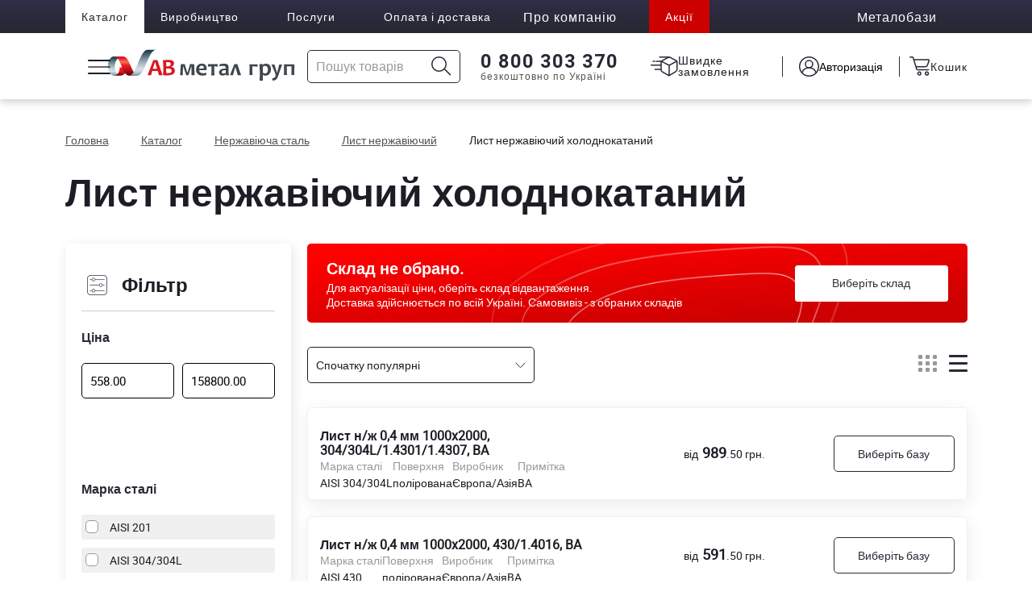

--- FILE ---
content_type: text/html; charset=utf-8
request_url: https://www.google.com/recaptcha/api2/anchor?ar=1&k=6LcVJPcpAAAAAO2bz03fWvt8BK1yX7DmC4SlaLbr&co=aHR0cHM6Ly9hdm1nLnVhOjQ0Mw..&hl=en&v=7gg7H51Q-naNfhmCP3_R47ho&size=invisible&anchor-ms=20000&execute-ms=15000&cb=7078sib887cr
body_size: 48173
content:
<!DOCTYPE HTML><html dir="ltr" lang="en"><head><meta http-equiv="Content-Type" content="text/html; charset=UTF-8">
<meta http-equiv="X-UA-Compatible" content="IE=edge">
<title>reCAPTCHA</title>
<style type="text/css">
/* cyrillic-ext */
@font-face {
  font-family: 'Roboto';
  font-style: normal;
  font-weight: 400;
  font-stretch: 100%;
  src: url(//fonts.gstatic.com/s/roboto/v48/KFO7CnqEu92Fr1ME7kSn66aGLdTylUAMa3GUBHMdazTgWw.woff2) format('woff2');
  unicode-range: U+0460-052F, U+1C80-1C8A, U+20B4, U+2DE0-2DFF, U+A640-A69F, U+FE2E-FE2F;
}
/* cyrillic */
@font-face {
  font-family: 'Roboto';
  font-style: normal;
  font-weight: 400;
  font-stretch: 100%;
  src: url(//fonts.gstatic.com/s/roboto/v48/KFO7CnqEu92Fr1ME7kSn66aGLdTylUAMa3iUBHMdazTgWw.woff2) format('woff2');
  unicode-range: U+0301, U+0400-045F, U+0490-0491, U+04B0-04B1, U+2116;
}
/* greek-ext */
@font-face {
  font-family: 'Roboto';
  font-style: normal;
  font-weight: 400;
  font-stretch: 100%;
  src: url(//fonts.gstatic.com/s/roboto/v48/KFO7CnqEu92Fr1ME7kSn66aGLdTylUAMa3CUBHMdazTgWw.woff2) format('woff2');
  unicode-range: U+1F00-1FFF;
}
/* greek */
@font-face {
  font-family: 'Roboto';
  font-style: normal;
  font-weight: 400;
  font-stretch: 100%;
  src: url(//fonts.gstatic.com/s/roboto/v48/KFO7CnqEu92Fr1ME7kSn66aGLdTylUAMa3-UBHMdazTgWw.woff2) format('woff2');
  unicode-range: U+0370-0377, U+037A-037F, U+0384-038A, U+038C, U+038E-03A1, U+03A3-03FF;
}
/* math */
@font-face {
  font-family: 'Roboto';
  font-style: normal;
  font-weight: 400;
  font-stretch: 100%;
  src: url(//fonts.gstatic.com/s/roboto/v48/KFO7CnqEu92Fr1ME7kSn66aGLdTylUAMawCUBHMdazTgWw.woff2) format('woff2');
  unicode-range: U+0302-0303, U+0305, U+0307-0308, U+0310, U+0312, U+0315, U+031A, U+0326-0327, U+032C, U+032F-0330, U+0332-0333, U+0338, U+033A, U+0346, U+034D, U+0391-03A1, U+03A3-03A9, U+03B1-03C9, U+03D1, U+03D5-03D6, U+03F0-03F1, U+03F4-03F5, U+2016-2017, U+2034-2038, U+203C, U+2040, U+2043, U+2047, U+2050, U+2057, U+205F, U+2070-2071, U+2074-208E, U+2090-209C, U+20D0-20DC, U+20E1, U+20E5-20EF, U+2100-2112, U+2114-2115, U+2117-2121, U+2123-214F, U+2190, U+2192, U+2194-21AE, U+21B0-21E5, U+21F1-21F2, U+21F4-2211, U+2213-2214, U+2216-22FF, U+2308-230B, U+2310, U+2319, U+231C-2321, U+2336-237A, U+237C, U+2395, U+239B-23B7, U+23D0, U+23DC-23E1, U+2474-2475, U+25AF, U+25B3, U+25B7, U+25BD, U+25C1, U+25CA, U+25CC, U+25FB, U+266D-266F, U+27C0-27FF, U+2900-2AFF, U+2B0E-2B11, U+2B30-2B4C, U+2BFE, U+3030, U+FF5B, U+FF5D, U+1D400-1D7FF, U+1EE00-1EEFF;
}
/* symbols */
@font-face {
  font-family: 'Roboto';
  font-style: normal;
  font-weight: 400;
  font-stretch: 100%;
  src: url(//fonts.gstatic.com/s/roboto/v48/KFO7CnqEu92Fr1ME7kSn66aGLdTylUAMaxKUBHMdazTgWw.woff2) format('woff2');
  unicode-range: U+0001-000C, U+000E-001F, U+007F-009F, U+20DD-20E0, U+20E2-20E4, U+2150-218F, U+2190, U+2192, U+2194-2199, U+21AF, U+21E6-21F0, U+21F3, U+2218-2219, U+2299, U+22C4-22C6, U+2300-243F, U+2440-244A, U+2460-24FF, U+25A0-27BF, U+2800-28FF, U+2921-2922, U+2981, U+29BF, U+29EB, U+2B00-2BFF, U+4DC0-4DFF, U+FFF9-FFFB, U+10140-1018E, U+10190-1019C, U+101A0, U+101D0-101FD, U+102E0-102FB, U+10E60-10E7E, U+1D2C0-1D2D3, U+1D2E0-1D37F, U+1F000-1F0FF, U+1F100-1F1AD, U+1F1E6-1F1FF, U+1F30D-1F30F, U+1F315, U+1F31C, U+1F31E, U+1F320-1F32C, U+1F336, U+1F378, U+1F37D, U+1F382, U+1F393-1F39F, U+1F3A7-1F3A8, U+1F3AC-1F3AF, U+1F3C2, U+1F3C4-1F3C6, U+1F3CA-1F3CE, U+1F3D4-1F3E0, U+1F3ED, U+1F3F1-1F3F3, U+1F3F5-1F3F7, U+1F408, U+1F415, U+1F41F, U+1F426, U+1F43F, U+1F441-1F442, U+1F444, U+1F446-1F449, U+1F44C-1F44E, U+1F453, U+1F46A, U+1F47D, U+1F4A3, U+1F4B0, U+1F4B3, U+1F4B9, U+1F4BB, U+1F4BF, U+1F4C8-1F4CB, U+1F4D6, U+1F4DA, U+1F4DF, U+1F4E3-1F4E6, U+1F4EA-1F4ED, U+1F4F7, U+1F4F9-1F4FB, U+1F4FD-1F4FE, U+1F503, U+1F507-1F50B, U+1F50D, U+1F512-1F513, U+1F53E-1F54A, U+1F54F-1F5FA, U+1F610, U+1F650-1F67F, U+1F687, U+1F68D, U+1F691, U+1F694, U+1F698, U+1F6AD, U+1F6B2, U+1F6B9-1F6BA, U+1F6BC, U+1F6C6-1F6CF, U+1F6D3-1F6D7, U+1F6E0-1F6EA, U+1F6F0-1F6F3, U+1F6F7-1F6FC, U+1F700-1F7FF, U+1F800-1F80B, U+1F810-1F847, U+1F850-1F859, U+1F860-1F887, U+1F890-1F8AD, U+1F8B0-1F8BB, U+1F8C0-1F8C1, U+1F900-1F90B, U+1F93B, U+1F946, U+1F984, U+1F996, U+1F9E9, U+1FA00-1FA6F, U+1FA70-1FA7C, U+1FA80-1FA89, U+1FA8F-1FAC6, U+1FACE-1FADC, U+1FADF-1FAE9, U+1FAF0-1FAF8, U+1FB00-1FBFF;
}
/* vietnamese */
@font-face {
  font-family: 'Roboto';
  font-style: normal;
  font-weight: 400;
  font-stretch: 100%;
  src: url(//fonts.gstatic.com/s/roboto/v48/KFO7CnqEu92Fr1ME7kSn66aGLdTylUAMa3OUBHMdazTgWw.woff2) format('woff2');
  unicode-range: U+0102-0103, U+0110-0111, U+0128-0129, U+0168-0169, U+01A0-01A1, U+01AF-01B0, U+0300-0301, U+0303-0304, U+0308-0309, U+0323, U+0329, U+1EA0-1EF9, U+20AB;
}
/* latin-ext */
@font-face {
  font-family: 'Roboto';
  font-style: normal;
  font-weight: 400;
  font-stretch: 100%;
  src: url(//fonts.gstatic.com/s/roboto/v48/KFO7CnqEu92Fr1ME7kSn66aGLdTylUAMa3KUBHMdazTgWw.woff2) format('woff2');
  unicode-range: U+0100-02BA, U+02BD-02C5, U+02C7-02CC, U+02CE-02D7, U+02DD-02FF, U+0304, U+0308, U+0329, U+1D00-1DBF, U+1E00-1E9F, U+1EF2-1EFF, U+2020, U+20A0-20AB, U+20AD-20C0, U+2113, U+2C60-2C7F, U+A720-A7FF;
}
/* latin */
@font-face {
  font-family: 'Roboto';
  font-style: normal;
  font-weight: 400;
  font-stretch: 100%;
  src: url(//fonts.gstatic.com/s/roboto/v48/KFO7CnqEu92Fr1ME7kSn66aGLdTylUAMa3yUBHMdazQ.woff2) format('woff2');
  unicode-range: U+0000-00FF, U+0131, U+0152-0153, U+02BB-02BC, U+02C6, U+02DA, U+02DC, U+0304, U+0308, U+0329, U+2000-206F, U+20AC, U+2122, U+2191, U+2193, U+2212, U+2215, U+FEFF, U+FFFD;
}
/* cyrillic-ext */
@font-face {
  font-family: 'Roboto';
  font-style: normal;
  font-weight: 500;
  font-stretch: 100%;
  src: url(//fonts.gstatic.com/s/roboto/v48/KFO7CnqEu92Fr1ME7kSn66aGLdTylUAMa3GUBHMdazTgWw.woff2) format('woff2');
  unicode-range: U+0460-052F, U+1C80-1C8A, U+20B4, U+2DE0-2DFF, U+A640-A69F, U+FE2E-FE2F;
}
/* cyrillic */
@font-face {
  font-family: 'Roboto';
  font-style: normal;
  font-weight: 500;
  font-stretch: 100%;
  src: url(//fonts.gstatic.com/s/roboto/v48/KFO7CnqEu92Fr1ME7kSn66aGLdTylUAMa3iUBHMdazTgWw.woff2) format('woff2');
  unicode-range: U+0301, U+0400-045F, U+0490-0491, U+04B0-04B1, U+2116;
}
/* greek-ext */
@font-face {
  font-family: 'Roboto';
  font-style: normal;
  font-weight: 500;
  font-stretch: 100%;
  src: url(//fonts.gstatic.com/s/roboto/v48/KFO7CnqEu92Fr1ME7kSn66aGLdTylUAMa3CUBHMdazTgWw.woff2) format('woff2');
  unicode-range: U+1F00-1FFF;
}
/* greek */
@font-face {
  font-family: 'Roboto';
  font-style: normal;
  font-weight: 500;
  font-stretch: 100%;
  src: url(//fonts.gstatic.com/s/roboto/v48/KFO7CnqEu92Fr1ME7kSn66aGLdTylUAMa3-UBHMdazTgWw.woff2) format('woff2');
  unicode-range: U+0370-0377, U+037A-037F, U+0384-038A, U+038C, U+038E-03A1, U+03A3-03FF;
}
/* math */
@font-face {
  font-family: 'Roboto';
  font-style: normal;
  font-weight: 500;
  font-stretch: 100%;
  src: url(//fonts.gstatic.com/s/roboto/v48/KFO7CnqEu92Fr1ME7kSn66aGLdTylUAMawCUBHMdazTgWw.woff2) format('woff2');
  unicode-range: U+0302-0303, U+0305, U+0307-0308, U+0310, U+0312, U+0315, U+031A, U+0326-0327, U+032C, U+032F-0330, U+0332-0333, U+0338, U+033A, U+0346, U+034D, U+0391-03A1, U+03A3-03A9, U+03B1-03C9, U+03D1, U+03D5-03D6, U+03F0-03F1, U+03F4-03F5, U+2016-2017, U+2034-2038, U+203C, U+2040, U+2043, U+2047, U+2050, U+2057, U+205F, U+2070-2071, U+2074-208E, U+2090-209C, U+20D0-20DC, U+20E1, U+20E5-20EF, U+2100-2112, U+2114-2115, U+2117-2121, U+2123-214F, U+2190, U+2192, U+2194-21AE, U+21B0-21E5, U+21F1-21F2, U+21F4-2211, U+2213-2214, U+2216-22FF, U+2308-230B, U+2310, U+2319, U+231C-2321, U+2336-237A, U+237C, U+2395, U+239B-23B7, U+23D0, U+23DC-23E1, U+2474-2475, U+25AF, U+25B3, U+25B7, U+25BD, U+25C1, U+25CA, U+25CC, U+25FB, U+266D-266F, U+27C0-27FF, U+2900-2AFF, U+2B0E-2B11, U+2B30-2B4C, U+2BFE, U+3030, U+FF5B, U+FF5D, U+1D400-1D7FF, U+1EE00-1EEFF;
}
/* symbols */
@font-face {
  font-family: 'Roboto';
  font-style: normal;
  font-weight: 500;
  font-stretch: 100%;
  src: url(//fonts.gstatic.com/s/roboto/v48/KFO7CnqEu92Fr1ME7kSn66aGLdTylUAMaxKUBHMdazTgWw.woff2) format('woff2');
  unicode-range: U+0001-000C, U+000E-001F, U+007F-009F, U+20DD-20E0, U+20E2-20E4, U+2150-218F, U+2190, U+2192, U+2194-2199, U+21AF, U+21E6-21F0, U+21F3, U+2218-2219, U+2299, U+22C4-22C6, U+2300-243F, U+2440-244A, U+2460-24FF, U+25A0-27BF, U+2800-28FF, U+2921-2922, U+2981, U+29BF, U+29EB, U+2B00-2BFF, U+4DC0-4DFF, U+FFF9-FFFB, U+10140-1018E, U+10190-1019C, U+101A0, U+101D0-101FD, U+102E0-102FB, U+10E60-10E7E, U+1D2C0-1D2D3, U+1D2E0-1D37F, U+1F000-1F0FF, U+1F100-1F1AD, U+1F1E6-1F1FF, U+1F30D-1F30F, U+1F315, U+1F31C, U+1F31E, U+1F320-1F32C, U+1F336, U+1F378, U+1F37D, U+1F382, U+1F393-1F39F, U+1F3A7-1F3A8, U+1F3AC-1F3AF, U+1F3C2, U+1F3C4-1F3C6, U+1F3CA-1F3CE, U+1F3D4-1F3E0, U+1F3ED, U+1F3F1-1F3F3, U+1F3F5-1F3F7, U+1F408, U+1F415, U+1F41F, U+1F426, U+1F43F, U+1F441-1F442, U+1F444, U+1F446-1F449, U+1F44C-1F44E, U+1F453, U+1F46A, U+1F47D, U+1F4A3, U+1F4B0, U+1F4B3, U+1F4B9, U+1F4BB, U+1F4BF, U+1F4C8-1F4CB, U+1F4D6, U+1F4DA, U+1F4DF, U+1F4E3-1F4E6, U+1F4EA-1F4ED, U+1F4F7, U+1F4F9-1F4FB, U+1F4FD-1F4FE, U+1F503, U+1F507-1F50B, U+1F50D, U+1F512-1F513, U+1F53E-1F54A, U+1F54F-1F5FA, U+1F610, U+1F650-1F67F, U+1F687, U+1F68D, U+1F691, U+1F694, U+1F698, U+1F6AD, U+1F6B2, U+1F6B9-1F6BA, U+1F6BC, U+1F6C6-1F6CF, U+1F6D3-1F6D7, U+1F6E0-1F6EA, U+1F6F0-1F6F3, U+1F6F7-1F6FC, U+1F700-1F7FF, U+1F800-1F80B, U+1F810-1F847, U+1F850-1F859, U+1F860-1F887, U+1F890-1F8AD, U+1F8B0-1F8BB, U+1F8C0-1F8C1, U+1F900-1F90B, U+1F93B, U+1F946, U+1F984, U+1F996, U+1F9E9, U+1FA00-1FA6F, U+1FA70-1FA7C, U+1FA80-1FA89, U+1FA8F-1FAC6, U+1FACE-1FADC, U+1FADF-1FAE9, U+1FAF0-1FAF8, U+1FB00-1FBFF;
}
/* vietnamese */
@font-face {
  font-family: 'Roboto';
  font-style: normal;
  font-weight: 500;
  font-stretch: 100%;
  src: url(//fonts.gstatic.com/s/roboto/v48/KFO7CnqEu92Fr1ME7kSn66aGLdTylUAMa3OUBHMdazTgWw.woff2) format('woff2');
  unicode-range: U+0102-0103, U+0110-0111, U+0128-0129, U+0168-0169, U+01A0-01A1, U+01AF-01B0, U+0300-0301, U+0303-0304, U+0308-0309, U+0323, U+0329, U+1EA0-1EF9, U+20AB;
}
/* latin-ext */
@font-face {
  font-family: 'Roboto';
  font-style: normal;
  font-weight: 500;
  font-stretch: 100%;
  src: url(//fonts.gstatic.com/s/roboto/v48/KFO7CnqEu92Fr1ME7kSn66aGLdTylUAMa3KUBHMdazTgWw.woff2) format('woff2');
  unicode-range: U+0100-02BA, U+02BD-02C5, U+02C7-02CC, U+02CE-02D7, U+02DD-02FF, U+0304, U+0308, U+0329, U+1D00-1DBF, U+1E00-1E9F, U+1EF2-1EFF, U+2020, U+20A0-20AB, U+20AD-20C0, U+2113, U+2C60-2C7F, U+A720-A7FF;
}
/* latin */
@font-face {
  font-family: 'Roboto';
  font-style: normal;
  font-weight: 500;
  font-stretch: 100%;
  src: url(//fonts.gstatic.com/s/roboto/v48/KFO7CnqEu92Fr1ME7kSn66aGLdTylUAMa3yUBHMdazQ.woff2) format('woff2');
  unicode-range: U+0000-00FF, U+0131, U+0152-0153, U+02BB-02BC, U+02C6, U+02DA, U+02DC, U+0304, U+0308, U+0329, U+2000-206F, U+20AC, U+2122, U+2191, U+2193, U+2212, U+2215, U+FEFF, U+FFFD;
}
/* cyrillic-ext */
@font-face {
  font-family: 'Roboto';
  font-style: normal;
  font-weight: 900;
  font-stretch: 100%;
  src: url(//fonts.gstatic.com/s/roboto/v48/KFO7CnqEu92Fr1ME7kSn66aGLdTylUAMa3GUBHMdazTgWw.woff2) format('woff2');
  unicode-range: U+0460-052F, U+1C80-1C8A, U+20B4, U+2DE0-2DFF, U+A640-A69F, U+FE2E-FE2F;
}
/* cyrillic */
@font-face {
  font-family: 'Roboto';
  font-style: normal;
  font-weight: 900;
  font-stretch: 100%;
  src: url(//fonts.gstatic.com/s/roboto/v48/KFO7CnqEu92Fr1ME7kSn66aGLdTylUAMa3iUBHMdazTgWw.woff2) format('woff2');
  unicode-range: U+0301, U+0400-045F, U+0490-0491, U+04B0-04B1, U+2116;
}
/* greek-ext */
@font-face {
  font-family: 'Roboto';
  font-style: normal;
  font-weight: 900;
  font-stretch: 100%;
  src: url(//fonts.gstatic.com/s/roboto/v48/KFO7CnqEu92Fr1ME7kSn66aGLdTylUAMa3CUBHMdazTgWw.woff2) format('woff2');
  unicode-range: U+1F00-1FFF;
}
/* greek */
@font-face {
  font-family: 'Roboto';
  font-style: normal;
  font-weight: 900;
  font-stretch: 100%;
  src: url(//fonts.gstatic.com/s/roboto/v48/KFO7CnqEu92Fr1ME7kSn66aGLdTylUAMa3-UBHMdazTgWw.woff2) format('woff2');
  unicode-range: U+0370-0377, U+037A-037F, U+0384-038A, U+038C, U+038E-03A1, U+03A3-03FF;
}
/* math */
@font-face {
  font-family: 'Roboto';
  font-style: normal;
  font-weight: 900;
  font-stretch: 100%;
  src: url(//fonts.gstatic.com/s/roboto/v48/KFO7CnqEu92Fr1ME7kSn66aGLdTylUAMawCUBHMdazTgWw.woff2) format('woff2');
  unicode-range: U+0302-0303, U+0305, U+0307-0308, U+0310, U+0312, U+0315, U+031A, U+0326-0327, U+032C, U+032F-0330, U+0332-0333, U+0338, U+033A, U+0346, U+034D, U+0391-03A1, U+03A3-03A9, U+03B1-03C9, U+03D1, U+03D5-03D6, U+03F0-03F1, U+03F4-03F5, U+2016-2017, U+2034-2038, U+203C, U+2040, U+2043, U+2047, U+2050, U+2057, U+205F, U+2070-2071, U+2074-208E, U+2090-209C, U+20D0-20DC, U+20E1, U+20E5-20EF, U+2100-2112, U+2114-2115, U+2117-2121, U+2123-214F, U+2190, U+2192, U+2194-21AE, U+21B0-21E5, U+21F1-21F2, U+21F4-2211, U+2213-2214, U+2216-22FF, U+2308-230B, U+2310, U+2319, U+231C-2321, U+2336-237A, U+237C, U+2395, U+239B-23B7, U+23D0, U+23DC-23E1, U+2474-2475, U+25AF, U+25B3, U+25B7, U+25BD, U+25C1, U+25CA, U+25CC, U+25FB, U+266D-266F, U+27C0-27FF, U+2900-2AFF, U+2B0E-2B11, U+2B30-2B4C, U+2BFE, U+3030, U+FF5B, U+FF5D, U+1D400-1D7FF, U+1EE00-1EEFF;
}
/* symbols */
@font-face {
  font-family: 'Roboto';
  font-style: normal;
  font-weight: 900;
  font-stretch: 100%;
  src: url(//fonts.gstatic.com/s/roboto/v48/KFO7CnqEu92Fr1ME7kSn66aGLdTylUAMaxKUBHMdazTgWw.woff2) format('woff2');
  unicode-range: U+0001-000C, U+000E-001F, U+007F-009F, U+20DD-20E0, U+20E2-20E4, U+2150-218F, U+2190, U+2192, U+2194-2199, U+21AF, U+21E6-21F0, U+21F3, U+2218-2219, U+2299, U+22C4-22C6, U+2300-243F, U+2440-244A, U+2460-24FF, U+25A0-27BF, U+2800-28FF, U+2921-2922, U+2981, U+29BF, U+29EB, U+2B00-2BFF, U+4DC0-4DFF, U+FFF9-FFFB, U+10140-1018E, U+10190-1019C, U+101A0, U+101D0-101FD, U+102E0-102FB, U+10E60-10E7E, U+1D2C0-1D2D3, U+1D2E0-1D37F, U+1F000-1F0FF, U+1F100-1F1AD, U+1F1E6-1F1FF, U+1F30D-1F30F, U+1F315, U+1F31C, U+1F31E, U+1F320-1F32C, U+1F336, U+1F378, U+1F37D, U+1F382, U+1F393-1F39F, U+1F3A7-1F3A8, U+1F3AC-1F3AF, U+1F3C2, U+1F3C4-1F3C6, U+1F3CA-1F3CE, U+1F3D4-1F3E0, U+1F3ED, U+1F3F1-1F3F3, U+1F3F5-1F3F7, U+1F408, U+1F415, U+1F41F, U+1F426, U+1F43F, U+1F441-1F442, U+1F444, U+1F446-1F449, U+1F44C-1F44E, U+1F453, U+1F46A, U+1F47D, U+1F4A3, U+1F4B0, U+1F4B3, U+1F4B9, U+1F4BB, U+1F4BF, U+1F4C8-1F4CB, U+1F4D6, U+1F4DA, U+1F4DF, U+1F4E3-1F4E6, U+1F4EA-1F4ED, U+1F4F7, U+1F4F9-1F4FB, U+1F4FD-1F4FE, U+1F503, U+1F507-1F50B, U+1F50D, U+1F512-1F513, U+1F53E-1F54A, U+1F54F-1F5FA, U+1F610, U+1F650-1F67F, U+1F687, U+1F68D, U+1F691, U+1F694, U+1F698, U+1F6AD, U+1F6B2, U+1F6B9-1F6BA, U+1F6BC, U+1F6C6-1F6CF, U+1F6D3-1F6D7, U+1F6E0-1F6EA, U+1F6F0-1F6F3, U+1F6F7-1F6FC, U+1F700-1F7FF, U+1F800-1F80B, U+1F810-1F847, U+1F850-1F859, U+1F860-1F887, U+1F890-1F8AD, U+1F8B0-1F8BB, U+1F8C0-1F8C1, U+1F900-1F90B, U+1F93B, U+1F946, U+1F984, U+1F996, U+1F9E9, U+1FA00-1FA6F, U+1FA70-1FA7C, U+1FA80-1FA89, U+1FA8F-1FAC6, U+1FACE-1FADC, U+1FADF-1FAE9, U+1FAF0-1FAF8, U+1FB00-1FBFF;
}
/* vietnamese */
@font-face {
  font-family: 'Roboto';
  font-style: normal;
  font-weight: 900;
  font-stretch: 100%;
  src: url(//fonts.gstatic.com/s/roboto/v48/KFO7CnqEu92Fr1ME7kSn66aGLdTylUAMa3OUBHMdazTgWw.woff2) format('woff2');
  unicode-range: U+0102-0103, U+0110-0111, U+0128-0129, U+0168-0169, U+01A0-01A1, U+01AF-01B0, U+0300-0301, U+0303-0304, U+0308-0309, U+0323, U+0329, U+1EA0-1EF9, U+20AB;
}
/* latin-ext */
@font-face {
  font-family: 'Roboto';
  font-style: normal;
  font-weight: 900;
  font-stretch: 100%;
  src: url(//fonts.gstatic.com/s/roboto/v48/KFO7CnqEu92Fr1ME7kSn66aGLdTylUAMa3KUBHMdazTgWw.woff2) format('woff2');
  unicode-range: U+0100-02BA, U+02BD-02C5, U+02C7-02CC, U+02CE-02D7, U+02DD-02FF, U+0304, U+0308, U+0329, U+1D00-1DBF, U+1E00-1E9F, U+1EF2-1EFF, U+2020, U+20A0-20AB, U+20AD-20C0, U+2113, U+2C60-2C7F, U+A720-A7FF;
}
/* latin */
@font-face {
  font-family: 'Roboto';
  font-style: normal;
  font-weight: 900;
  font-stretch: 100%;
  src: url(//fonts.gstatic.com/s/roboto/v48/KFO7CnqEu92Fr1ME7kSn66aGLdTylUAMa3yUBHMdazQ.woff2) format('woff2');
  unicode-range: U+0000-00FF, U+0131, U+0152-0153, U+02BB-02BC, U+02C6, U+02DA, U+02DC, U+0304, U+0308, U+0329, U+2000-206F, U+20AC, U+2122, U+2191, U+2193, U+2212, U+2215, U+FEFF, U+FFFD;
}

</style>
<link rel="stylesheet" type="text/css" href="https://www.gstatic.com/recaptcha/releases/7gg7H51Q-naNfhmCP3_R47ho/styles__ltr.css">
<script nonce="CKUlrdPZl3ZqP7nETXwadg" type="text/javascript">window['__recaptcha_api'] = 'https://www.google.com/recaptcha/api2/';</script>
<script type="text/javascript" src="https://www.gstatic.com/recaptcha/releases/7gg7H51Q-naNfhmCP3_R47ho/recaptcha__en.js" nonce="CKUlrdPZl3ZqP7nETXwadg">
      
    </script></head>
<body><div id="rc-anchor-alert" class="rc-anchor-alert"></div>
<input type="hidden" id="recaptcha-token" value="[base64]">
<script type="text/javascript" nonce="CKUlrdPZl3ZqP7nETXwadg">
      recaptcha.anchor.Main.init("[\x22ainput\x22,[\x22bgdata\x22,\x22\x22,\[base64]/[base64]/[base64]/KE4oMTI0LHYsdi5HKSxMWihsLHYpKTpOKDEyNCx2LGwpLFYpLHYpLFQpKSxGKDE3MSx2KX0scjc9ZnVuY3Rpb24obCl7cmV0dXJuIGx9LEM9ZnVuY3Rpb24obCxWLHYpe04odixsLFYpLFZbYWtdPTI3OTZ9LG49ZnVuY3Rpb24obCxWKXtWLlg9KChWLlg/[base64]/[base64]/[base64]/[base64]/[base64]/[base64]/[base64]/[base64]/[base64]/[base64]/[base64]\\u003d\x22,\[base64]\\u003d\x22,\x22wr82dcK5XQ/Cl0LDgsOHwr5gA8KJGEfClxPDmsOfw6DDrsKdUwnCicKRGxvCim4HecO0wrPDrcKDw64QN2t/dEPCj8KSw7g2VsOHB13DjMKPcEzCi8ONw6FocsKXA8KidcKAPsKfwpZrwpDCtDs/wrtPw5DDpQhKwp3CinoTwobDvGdOL8Orwqh0w7fDgEjCkk4rwqTCh8Ofw5rChcKMw4pKBX1dTF3Coht9ScK1U0bDmMKTbDloa8ONwqcBASouacO8w7/DiwbDssOgSMODeMOhBcKiw5J6TTk6byQreiZDwrnDo2UXEi11w6Jww5gjw7rDizNQXiRAC1/Ch8KPw6dITTYvIsOSwrDDnxbDqcOwNFbDuzNmAydfwpPCoBQ4wrITeUfCl8O5woPCoiPCqhnDgw0Dw7LDlsKWw7Ahw75bSVTCrcKuw4nDj8OwYcOGHsOVwoplw4g4exTDksKJwrHCmDAaQnbCrsOob8K6w6RbwoPCt1BJK8OUIsK5W3fCnkI9En/DqmrDm8OjwpU7QMKtVMKAw6t6F8KJG8O9w6/Ci3nCkcO9w407fMOlRg0uKsORw53Cp8Ovw6fCjUNYw6tlwo3Cj0YqKDxzw5nCgizDvVENZB4UKhlxw7jDjRZbNRJaesK2w7gsw63CscOKTcORwpVYNMKIEMKQfGpaw7HDrzbDtMK/wpbCunfDvl/DjiALaAItewAWV8KuwrZTwpFGIxwPw6TCrQ9Rw63CiVl5wpAPKVjClUY3w4fCl8Kqw4tCD3fCnF/Ds8KNKsK5wrDDjEM/[base64]/w6HCiHpjK1ptcWPDiCErM8O0TFXCmsOwW8Ocwr9+DcK9woHCpMOAw6TCkC/CnngXPCIaFl0/w6jDrStbWDLCq2hUwpPCuMOiw6ZTOcO/wpnDjVYxDsKIHi3CnF/Ci149wr/CisK+PTNtw5nDhzjCvsONM8KZw7AJwrUuw5YdX8ObN8K8w5rDvsK4CiBGw7zDnMKHw4kCa8Oqw5/CgR3CiMO6w44Mw4LDrcK6wrPCtcKfw7fDgMK7w7ptw4zDv8OZfngyRcKowqfDhMOLw5cVNjYJwrt2fFPCoSDDrMOsw4jCo8KTVcK7QirDmmsjwqklw7RQwqXCpyTDpsO3YS7DqWXDmsKgwr/[base64]/[base64]/[base64]/[base64]/fxREw5ZOesKbYwHDi8OzwozCthdpfsKzAwogwp4ZwqzCksKDC8K2VsOew6ZBwpTDlcKbw7/CpnwnHcOQwopYwr7Dtn0qw4PDiRLCr8KAw4QcwqjDhxXDkz1gw4ZYZcKBw5bCp2fDvMKqwpDDt8Oxw4g/[base64]/XXzCtVEAQcKdPcK9wpfDnRHCthzCng4Xe8K5wqVaKDPCuMOLwrTCvwTCr8Omw5fDp09bEAbDszjDpMKFwpZYw6/Cg11BwrPCvUsJwoLDr0oyd8K0bsKhLMK6wqNNw7vDkMKVMmTDow3DkRbCt2jDqF7DtHnCvU3CnMKmHsKAFsOGA8KodnPCuV97wpzCsmoMOGMTDD/DkW/CijDCtsOVYFptwqZcwrNdwojDqsO5Jxwow6HDuMKzwoLDqcOIwpHDg8OKIlbCnT1NE8K5wrHCsXRUwoBgZUfCgwtLwqHCvcKmay/[base64]/[base64]/DrMKiwqPChBnDgMKUwo5awo5ZwoFrScOcw6NvwpXCsjl8OmzDlcOyw7N7axsPw7vDoU/DhsKtw6F3w5zDkW/[base64]/CoMOCwo1DJ8O7J15aw4TDncO/AMOkeFlKbMOlw4xuV8KFUMKLw4IhLzY2YsOgHMKRwoh+FsO1CMOiw7BOw77DmRfDuMODw6PCjnzCqcOKDkTCk8KBE8KvEcOEw5TDgVh5F8KswrLDt8KqOcOOwpknw7PClz4iw6cFTcK/worDlsOUfcOdWE7CnGceURZrHifCqEfCgsK7Ogk/wrHCjCdUwrjCsMOQw4XCtcOTBWjCiCHDozbDnUdmEMOlIzUxwozCj8KbUMO1Pj4GRcKGwqQ2w5DDj8KeRcOqaxHDiQvCj8KvEcOYIMKHw5Q6w6bClxUCTMKPwqg9woZiwq51woZNw7g7wqbDpsKmSXnCkFh6bHjDk2/Ch0FpBD8swrUBw5DDisOUwqwkeMKIFnAjYsOmDcOtTMKGwp4/[base64]/[base64]/[base64]/DoAbDh1TDk8K4woQ8VBcXZ147wqYCw5sAw45jw71eEV4WIUbCrCkRwoZrwql9w57ClMKEw7HDmXfDuMK1UibCm2vDucKZw5lWwrM/USfCo8K7AAQlTl5DMT/[base64]/Dm29vw6LCgcKWSSbDv2x5w5DClQnCuAVIP2HClgwxOwIRd8Kkw7DDmXPDt8K3Rngow79mwrzCk08dAsKpZxjDt3Q7wrTCuH0fHMOAwoTCk3tGbxnCsMKBeGxUZ0PCozkNwp19wo8vJ1h/w4YFcsOAecK9Ync5IHcIw4TDrMK2FFjDvn1ZFATChSRqBcO+VsKCwpFUAgZWw6pew6TCixPDtcK/wpR+M3zDqMK6D3bCvUd7w5B2EWNNLnUCwrfDmcKAwqTDmMKcw4DClH7CvGcXAsKlwoE2FsKBPBzCjD5Cw57Ck8K3wojCgcOVw4zCnnHCpTvDpMKbwqsTwpvDhcOQCVgXd8KMw77Cl1DDix3DiRXCi8KZYjd6JB4YaGtsw4Qjw74NwqnCi8K5wqN5w7zDtR/[base64]/fQpddA/CuFQkGcOzd8KBS2MpVFhOwrR2wpXCksK9bQs2EcKHwo/Dp8OKLsOiwoLDgsKWAV/DiUJYw4sxBUpgw7Ytw7rDn8O6UsOkWjZ0NsOGwotHbn9GBmnDj8KZwpJNw6TDrFvDo1QJY1tbwodDwrbDkcO/wp8ow5HCsAjCpcOYI8Oiw6nDisOWAzDDuRHCv8OzwpR6MT1Cwpp9woJbwoLDjF3DoRVweMOFdzkPworCgDbChcOMK8KlLMO4GsK8wojCtMKew7h8Szduw63DrcOuw7LDs8K+w6ozPsK1V8Oew7dJwoLDnk/CpMKdw5jDnWfDrlViIAfDrcKZw7EDw5XDpnvCj8OZYcOTFsK5w7/[base64]/DncKLTnHCuMK6OMKqGRfCslzCsMOVw5zDkMOJNx0ow4ZHw4s2f3VUZsOwVMKmw7DCq8KlbzbDicKSwpUdwpgsw4lGwr7CuMKAfcOmw4PDgmrCnFDClMKyFsKzPSk3w5XDlcKXwrDCpy04w4/CqMK/w4sNNcOkC8OzH8OUUQNYU8OHw4nCoVEsRsOnZHtlZA/DkFjDk8KzS1dlwrvCv3FUwo87CCXDkQpSwrvDm1zCmUg2SlBsw4HDoBwgQcOww6ErwpXDo34kw4zCgRJee8OPe8K3NMOpBsO7Q0HDoAVbw5XCvxjDkSV1acK6w7kvwq7Dj8O/V8KDBVHDvcOIX8OmWsKew4TCtcOyCj5tdcKpw4zCuVzCi1ckwqcaTcKSwo3ClsOuNUgie8OGw57DnFg+esKlw4DCiVzDnsOkw71jWFNCwpvDvVzCssKcw7Z4w5fDnsKwwrDCk2NmJkDCpMK9EMKMwqPCqsKDwoU4w5PCpsK+dVbDpcKjZDDCv8KMXAPChC/CpcOaUxjCshHDg8Krw59ZIsOvTMKhc8KrRzjDuMOVb8OKQ8OuW8Kfwp7DicK/[base64]/McKNUsO0w7/CjMOIw4rDhcKxI1p5DA5/wprDisKVFHLCrWJ/[base64]/wo0xwoHCtGTDlMKYS8O4AsOhFCbDvE9Dw5k4b8Omwq/CvhZVwocLH8K2DxnCpMOzw4h9w7LCp0wMwrnCsgIjw6jDlxAzwos8w6FqBmzCl8OiJsOkw7cvwrXCl8KDw5bCgE3DocKVdcKnw4DDmcKaHMOSwrLCqWXDpMKTF3/DjFwEZsObwr3Cp8KZATlXw50RwoUCHWAhfMODwrXDhcKAwr7CnHjCjsO9w7ZfOxDCgMKWfMKmwoTDpTYKwoXCiMOswp1xBcOwwqFucsKYCzTCqcO7JR/DgVbCnD/[base64]/DhQ/CtcKjwpR4w7XDkhoUwp16w5TDkzDCnVrDo8K0wrrCoRDDkcKtwpvCgcOowoYHw43DlxFDf29SwqtqXcKnRMKbasOWwqRBXnLCvkfDtlDDq8K1JhzDs8OhwqTCgRs0w5vCsMOkNCPCulJoT8OTYCvDvBUQM3AEIMOPKxg/VHrClGvDs23CosKVwqLDqcKlO8O+JCjDisKtSxVQHMOdwosqFAHDn0JuNMK/w4HCpMOqR8O8wqDCqCHCp8K1w4tPwoHDpyvCkMOuw4Zbw6gqwp3DlsOuBMKkw4kgwovDtFLCswV6wpHCgBjCpgPDsMO8HcO1dMO4K2FnwpF1woQowrTDrQFaSBYMwp5QAMKLC1sCwprCm240HTXCusOXbMO3wrBww7XChcK1TcO/wpPDqsK2aFXDgsKOS8OCw4LDmk1kwqgtwo7DjsK0YVQHwp3DsBcLw5fDpXPCnEQFQnTCqsKEw5LDrDxxw6zChcKcLh4Yw6rDtwd2wqrClWhbw6TClcK0eMK8w6tNw5IwRMO1OjLDscKiQcOQfyzDpF11DmJXG1DDg2p7EW3DncOmDlwnwoJBwqIpGl80LMOGwrfCp2/CjMOAfzjCj8KwK2k4wrtTwphAUcKzS8ORw6gewpjCjcO4woUjwqpHw6wtPTLCt1LCncKHPVZww7DCsRHCp8Kdwo9NE8O3w5fCkVEdZ8K8D3/CtcO4F8O3wqcGw5dVwpxQw48/YsOGY3lKwotuw7vDqcOzdFUaw7vCklAcOsKTw5PCosO3w5A4EnXChMKWDMOdQj/DoBLDuX/[base64]/[base64]/woBYw5kJwoHDjsOzwpdWCELDr8KpL2/CjgUvwpxIwrLCr8KBfcKXw4Z6wqXDq2ZzHsKtw4LDmzvDrBnDoMKDw45swrl0M2xDwrrDjMKfw73CrkBVw5nDvMKlw7dFXVxswrDDoyjCvSNzwrvDlwPDji1cw4rDhl7Dl2AQw7XCpjLDn8OBPcOwXcKzwp/DrxrCssO8JsOUXG9PwrXCrUvCgsKgw6vDg8KDeMOFw5HDoH4YKsKdw4fDosK4U8OSwqfDt8O/BsKUwrtQwqF/ZC5ERMOVBsOswoJXwotnwoVGTTJqOWzDnz7DsMKrwpMBw7oFwpjColFlOVPCpXEwI8OiFlpGZ8KYJMKswoXCtsO2w6bDl1t3bcOLwp7CssOlOCXDuiMiwrvCpMOQBcKje0UPw5/DvTkvVi0Lw5AWwoNEGsObFMKgFBDDg8KZcX7DkMOfPXDDgsO6EyRWAxYPf8KUwqcNFCtRwolwDF7ChUwkDSdFS2wSfgjDssOZwqTCtMOSfMOiJH7CtibDs8KYXsKmw4PDvzMBDTcpw57DpsO/Wm3Cg8K+wqdNTcOqw5gdwq7Cg1nCicO+RiNVcQp6Q8KaGURRw5jCnSDCtVTCklvDt8KXw7/Cn2UISBUYwqbDi09rwrdew48IHsOFRB/DlcK2WMOYwpZLb8Okw6/CvcKrVBrCn8KHwpxIw7vCo8OjRicpDsK2wrLDqsKiw6sBJ098ChxFwpLCnMKzwo3Dh8KbUMOcK8O5wprDhsOZb2lDwrRcw7hzSEJWw7rDu2bCkg5vcMO/w5htO1cowpjCn8KeAGrDmmoNZy5GQMKqccKOwr/Cl8OMw6oGLMOOwoHDpMO/[base64]/CtwHDlsOlw77CmsKqwqAew5zDssO7ISnDpFDDtkIOwpI1woLCuyxPw5TCnxTClARdw5/DlyUSDcO4w7jCqg7ChhF5wr4ew7bCtcKtw7dcD1NNIMKRIMKcLMO0wpt3w7vDlMKfw6kHKyMmTMKaLjchAFIKwoLDvQrCvBlLTRBlw5XCkTQEw47CgX8dw7/ChSzDj8KBD8KkBlw/wr/[base64]/CqXTCksO+AcKpw4cJPSDDq8OEwqx6Lg7DrMK3w5TDmjjCv8KSw4HDpsOZcz9WdsK/[base64]/wpkvw5craHgCKiLDlUZlCcKeaXRaWWgJw6twKMK8w7vCmcOGChkFw5NMecO9GsODwpQwT0TCuEUbfcKTWDnDsMO2GsOnw5NAesKVwp7Dj2NBwqwgw4ZzNcKGZw3ChcOdPMKtwrnCrMOvwpkhA0vDjlTDrhkAwrAqwqHCoMKMZmPDvcONF2HCgsObWMKESCDCtik/w5NtwpLCkz8IPcOWKAUMw4caTMKswrfDjWXCsm3DrwbCqsO9wpLDq8K9UMOAfWMfw5AIWn9/asOffUzChsKnDcKtw4I1STzDtR10RVDDs8Knw4QHG8K4ZSEGw68HwpMIw7E1w7TCnVPDpsOzLylkWcOnecOzScKcTmBswo/Dn2s0w5cDZgvCsMOmwrgxREhzwocHwo/CkMKlZcKgWXIZfWLDgMKqQcO+YsOvW1sjI2XDhcK4d8Ovw77DjAXCj39TU2fDtG0XMi8Sw6nCjmTDuxvDkgbCt8O+wr7Ci8OsCMOlfsOZw4xuHFRuIsOFwo/CscKyFcOOLlJ7McOWw79dw67DgnNEwozDm8OowqMJwrUvwoTCu3fDoB/Dv17Ck8KXc8KkbEpQwqPDlVTDmDcMDRrCryLCsMOqwoHDrcOEcXdswp/[base64]/w7PDlsKFPFYAEgBEwqU7wpfDpi4PYsOeaQ13w47ChsOOZcO1NCHChcOQNsKZwrrDtMOIMixCPHc0w4DCvTE5wo/ClMOZwo/CtcOpAwXDuH0vXF09w6/DlMKvNRkswr3CmMKseWFZQsK7Kzxow5IjwpMQOMOqw6JRwr7CqlzCuMOUPcKPIkQ4GWEhfMONw54ZSMODwpYswpUNS0MowoHDgklHwpjDi3fDpcKSM8Ofwp10ScKjQcKtUMOVwrvDkXJhwpDCkcOvw5ckw5XDpsOWw4/CjnvCj8Omw4kXNDrDjMOgfBZVCMKEw50Yw4QoAAxfwooZwqRbXirDjhYfPcKKF8Oee8K8wqxdw783wpPDiEZ3VUXDqn8zwr9xKwR3NcOFw4bDljEbRn/Cpl3CkMOxO8OOw5TDgsO9ahAMGWV6NRLDhEfCmHfDvFo4w79bw6hywp17djkvLcKTXgddwq5TTzfCrcO4VkrCjsOmEMKzRsOywrrCgsKRw70Sw7JLwr8UdMKyUcKnw6/[base64]/Dr8KYw4PDkMKKcsOlwpfDlmc0EMK4TsK5wp5Sw4bDvcOJYV3DisOjMy3CksOaVsOyKTlFw63CoCvDhnfDrcKXw5vDlcKLcFNYAsOgwr1XYUwnwrXCshtMdsK6w7HDo8K3IUjCtgFZWUDClADDvsKPwrbCnTjCi8KPw6/CukHCjhzDnBw0Y8OxSWU2LFDDhCZ6cVcewpfDpMOYSms3c2bCtsKcwrEQMS85RCPCnMOnwq/DkMKpw7LCjgDDksO1w6fCpAtjwqzDgsK5woPDs8KPDWTCgsKFwpBnw5c8wp/Dv8OQw4Uow7ItI15fSsOuAXHDsg/CrsO4ecOFHcK2w5LDpMOCLMOSw5JbW8O3FF/[base64]/DhxVqw4zCl8KLVHTCoDo7fBvDp8OnVMO1D3nDpSTCjcKtdcKVMsOjw7rDsV0Zw6zDqcKGECs8woDDvw/DoHRfwq9rwo3DuW4sGAPCu2rChwIzdUrDlBXDv0vCnQHDoSE5NAddNmzDhyMCOSAaw4JJZ8OlX1cLb2PDtE9NwrtMe8OUKMO7U1woc8OmwrzCv2NJMsKHD8OMb8OMwroiwqcLwq/[base64]/[base64]/CmcO5KMO7R0oIwoDDmcKFwo3DusOPw5gswr3DgsKwPsKUw5jDtcOCSip5w5/[base64]/Ct01iw4QIJsOzwoxyCA8oXR1oTsKCT0c0fsOHwpYlTlVfw59MwrPDv8KhScOvw4DDtjvDqcKYHMKDwrwVb8KGwppLwooHJcOJfMOSVUrCjlPDvlHCucKUYMO1woZWZcKaw6c4b8OQMcOfbXTDkcOOI2PCjyHDg8K0bwvChgtEwqo4wozCqMKWFT/DucKfw7svwqPCvXDDvj7CmsK3JRI2SMK5bsKQwrbDpsKLR8OSXx5SKCg6wq3Ctk/Co8OnwrjCu8O5TsKTARHCiTN9wqfCt8Onwo/Dm8KyOSTCg1UZw4/[base64]/DuMK3w7MZOcKcGcO7w51Iw7R/OsOmw5E0w6wcFEjDsAMbwrppWyjCgDdbKQLCjDTCrUxNwqFUw4nCmWldXsOpdsKUNTvCssODwoTCghl/wq/[base64]/DgHx6YsOewogAF8KsH0gAQMOow7rClMOhw7HCvSHChsK8wqjCpALDrWPCsxnDkcKYCnPDiQrCixHDkBVOwrNWwrM1wpzCiRdCw7vCuHhTw5XDhhTClWnClRrDpsOCw780w6XDjMKsGgrCq3rDtDF/JiHDjMOewrDDr8OeGsKYw7Y/w4TDugctwpvCmCBZJsKmw5TCg8KoOMKfwp8WwqzDncOnAsK1woLCpxfCv8O/JnRiLxBvw6bChwHCkMKewp9swofCpMKawqDDvcKUw5MyAgYRwohMwpJVHxgofMK3aXTCvxdLcsOwwqYLw4R3wovDqQ7CvsKUBnPDp8KQwqBgw60HOsOWwoLDomMsUsOPwrR/[base64]/TMKlw4DDkDTDu8K3RWwPw5wVwrPDusO+w4wuCMOuVFbDk8Omw5DCgnPDucOmJ8Onwq9ZODssOQFtPTNYwqLCisKDUU5xw6TDij4zwp1uUcKPw7fCg8KAw7vCqUcSIz8OdxFsNm1ww47ChSVOJcK2w4Atw57DpQ1YfcOTC8KZc8K3wrXDisO3dHp8cibDm2kHHcO/IVXCqQ4Ywo7DqcO3VsKWw6zDrnfClMKywrBqwo5nV8KAw5jDgsOZw7J4w43DpcK5wonDhRbCkhTCnkPCpcK3w7zDuRfCk8O3wq/DnMK2KkcUw4B+w71dTcOhbBLDp8KLVg/[base64]/Cl8O2GcO0acK1JMKdR8KtT8OZwqIQAlHCkHzDhlsHwoBrw5E/O3BnT8KnI8OfNcOzT8O+dMOqwobCmBXCl8Kowqw0cMKiLsKZwrx7NcKJZsO2wrbDkTMbwp0CaRzDmsKoRcO3CsO+wrJVwqLCscOFGzB4VcKgPMOLJcKGDDRaP8OGwrTCiU/Cl8Opw6pfTMK5BQdpT8Omw4zDgcOjYsO2woY9EcKcwpEJJU7ClkfDtsO5woNMc8Kiw7EVNDBdwqoTJsOyP8Oiw4g/bcKsMx4Dwr/DvcKCw75Sw6LDgsKSKBHCvlbCm0I/AcKGw4UDwqrCjVMSDEYeLCAAw5MIAGF3JMOjG3IdNXfCocKjD8KPwp/Dl8O5w5TDuysZGMKowrTDnhVjHcOaw4JcDlHChSF5aGc5w6zDsMOTwq/Dh1DDmwZvBsKecHwfwoDDrWUhwoLDpAPCiFNjworCsgNCHjbDlVNzwr/DqEzCkcKAwqATUMKywqAUJmHDiTHDoGd7A8K2w5keZ8O0DFIdbysjJEvCrlIUZ8OtA8OPw7JRFk1Xwqt4w5zDomBnCMOJecKlci3Djw5Pf8OEw5LCmcOjAsOKw7V7w4bDgwYIN3c8D8KEYgDDo8O9wooEOMOcwpgxCXAQw5/DscK0w7zDgMKCDMKNwoQ0ecKqwonDrjLCu8KqPcKfw4Ytw4nDrhojblzCocKVD25HQsOJJBFNHTbDggnDtMODw7/DpQQeGxM0EQbCtcOGTsKCTxgRwo8kBMOaw61FKsO5F8OFw4NiCXp5wqbDo8O4QRfDnMKIw4kyw6TCo8K3w4TDn2fDpMOzwoJ6M8KwanzCr8Oow6/[base64]/[base64]/HCbCnMKww7bDqUJhwoJ0dMKMEcO7G8K5wqkzJlNfw73DoMOIIcKzw6DCs8O3UE9cS8KSw7vCqcK3w7LCmMOiPxnCh8OJw53ChmHDnBnDqiUbaSPDpMOSwqAPAcO/w5JfM8KJbsOLw7Q0cDzDmh/CvnfClFfDr8KEWDnDmF1yw5PDtjLDoMOyXGoew57DuMOBwr8Xw4F2UipRWTFKA8Kgw4pBw7Edw5TDvChpw6wnw5BnwoBPwrTCi8KjKMOaGm1fWMKowpwMEcOHw67DgcKRw5tECMODw5d8fwdBecOYRn/Ds8KLwo5jw7hww7zDp8K0JcKIMQbDocO/wp1/LMO6b3lTNsKcGRQCGxRZasKVNQ/[base64]/[base64]/wrk4BcKDWcO3wpEtw5XDl1VvwoJ8wrXDu8Omw7vDlDt/w4nCgcOBEsKEw6/[base64]/[base64]/CqsOffEN1MMK6w45+X1kYw68/wqvDiUVedcOPwoI6w4FUGcOpQMONwrHCjcK+e13CvQrCp3LDo8K5M8Kawpc6EATDtUfCqsOJwq7DtcKJw6bCqi3Ci8OIwqHCkMOLwqjDscK7F8KzQBMAbRrDtsKBw6PDokFWWh8BAcOSPEcgwovCiGHDgcOUwqjCtMO/w4LDhEDDkjsvwqbCiUPDhBgTw4TCmMKuZcK9w4XDkcO0w68qwpNKw73CvmsGw5d2w6dfJsKPwpHDjcOIL8KswrbCryrCvMKFwrfDmcKxeFbCiMOCw682w7Nqw5c5w7Yzw77Dn1fCusKiw6DDqcKiw4zDscOfw691wonDpDvDil5CwojDpwHCicOUQCt3Ti/[base64]/CpHEYwqLCkMOfw69Xw6xHwqzCisK2wrnCicOdCkLDisKWwodmwp9ZwrVVw7F/[base64]/DgMOJGAbClcKaZkk1wrnDkXvDoRrDiHktw4BPwoQEwrJuw77DvSzChAHDtwBnw6E2w4oaw6/Du8KGwrbCoMO+HlHDuMOwSRRbw65KwrpcwoJQwrRVNGprw5HDp8Onw5jCucK0wrRycndSwo9kflPCnsKmwqzCrsKywp83w5MLI1oXLXZgOEVTwp8TwqfDg8OFwqDCniTDrMK4w73Dv3NOw6pMw6wtwo/DvALCnMKvw6DCnsKzw6rClT9iRcO9fcKzw6R9WMKRwqrDk8O8GMOge8KcwrzCoUQkw7QPw7zDmMKPC8OsF3zDnMOIwpFTw6rDhcO/w4TCpUEaw7TCicO0w6cBwpPCsnZCwp92OMOtwqrCl8KlODrDmcO/wpF6a8KgeMOxwrvDtnDDoCoawqfDqFRCw7BnMcKOwoUwNcKsNcOnXHQzw49kQcKQD8KlL8OWTcKBesOQfzdLw5dpwr/Cg8Obw7TCiMODGsOkFcKsU8K9wobDhxwRCMOrO8OfGsKmwpEBw5PDiGbCow8Ywp5+SVbDmH56W1TCo8Kow5Erwq8iIcOLa8KFw43Cj8OXCkvChMO/[base64]/DtmLDi8KkwptfwqTDjMOxNl1mAMOFMcKrw50hw7UWw7wGPxDCkSfDvcOkZSjCkcOWck15w5tsWcK2w6oyw4Nmf0Ivw4bDgBbDgjPDp8KHIcOeHjvDrDRnasKTw6PDlMKzwqLCrR1TDg7Dj3/ClMOfw7HDgH/CoyfCl8KvZyTCqkrDtEXDsGHDsh3DksKOwpwwUMKTR3XCviB/IgfCpcKNwpYPwoctfMOGwqJ4woHCncOLw7J2wq/[base64]/CnMK3wqDDisKXwrLDv8KvwpXCn2ZZDwDDkMONRsK0PXhnwpBnwqDClMKRw6XDkjLCksODwrLDlwNpEnQPNXTDrxDDs8OUw4Y/wowbEMOOwoPDgsOhwpg6w7N1wp0qwoJVwrI5KsO/B8K+EsOQS8K+w6g1DcOrfcOVwqXCkDfCkcOVKG/CrMOtw7x8woR5ABNRUy/Dp2ZNw53CrMOPeQN1woTCm2nDkiUOVMKlGU9TSD4fE8KIXFVoFMOLLMO7eBLDg8OPS2zDjsO1wrJ3Z1fCk8KjwrPDk2HDp2TDtlwLw7vCvsKIfMOGVcKMZl/[base64]/DvQ0VwpbCvi/Dn8OiDnZBw4FXKcONw4lZFcOVT8KNfcK6wrvCm8O+wqwoHMKTw7Q5Ix3CjT4va3HDoyVPYcKlHsOBZR9xw7AEwqnDvsOVbcOPw77Dq8OScMOLecORWMKbwrXCi0zDnEZeXQl7w4jCgcKxKcO8wo/[base64]/SsKEB15aBjB9wqIlwqQ0w61Pw6/CkQ/CpcOMwq8WwqRrJsO/[base64]/cxXCkl0nRsKFw6UAw5/Cm8OfSsKUw7PDksKSwro1Fx/DpcKfwojChlrCsmw8wpxLw6J8w6PCk3LChMOfNcKNw4AnDsKpYcKswoh2O8ORwrB1w7jDucO6wrPCrR3DvGlCXMKkw4QAMk3CocOTEcOtfMOscSEYKF/[base64]/DrMOdwoTCtU1fwooKw5TDtwrDnwcowqXDusOGFMOFa8Kzwp5IA8KywrQ9wqDDscKucABEfcOaCsKswpLClXwjw7cowrrCqWTDiV9tC8KUw74mwrE/[base64]/EcKfwpJsHMKPwrvDoFbCscKww4rCgC0OMMOBwpYQYmvChcK/UVrDpsKCQ0N9R3nDklPCnBdIw5ggKsKfScOawqTCn8KWJxbDo8KcwqjDrsKEw7VIw6JjPcKdwrTCmsK9w4jChVHCscKJeBkuZy7DhcOjw6R/DAQsw7rDonteGsKLw7UAHcKabHrDojnDkkrCgUcWCG3Dg8Osw6NfY8O6ORjCmsKWT1tBwpbDssKmwq7DmW/[base64]/DgcKbwqfCjCXCssKZZsK0GmZ9fWJyR8OBXcOBw59Zw5TDhMK5wr/CuMKSw53Cm24JBhY+RBZIYxp4w5TCksK3BMONSBvCgU7DoMOiwpzDnzDDrMK3wrRXAC3Dhw0xwrlQPcKnw5QGwrZ+Ak/DtMO7McOxwqduTx43w7PChcOqMx/CmsOMw5/DgAzDqMKiWEIzwrUMw6U+b8Oswop7S1PCqQt5w7svSMO9Z1bCgDrCthHCoVhILMKAOMKBU8O7IcOGScOCw4wRCWVqNxLCj8O3ahbDrsKFw7/DnA3CnsO4w4NtXw/DhnHCvV1cwqUnZsKgGMOpw65aDBEsbsOywpFGDsKIZjXDiy/[base64]/WsKNwrHCvcOow5QYwr5qLsOhIcOEO8OXwqPCusKqw5nDoXXCoD3DtsOlE8KYw7zCjMOYYMOywo54Yh7CvEjDplEIw6rCi05mw4nDocKNF8KLYMOwNSTDhXHCnsO6SMO0wo52w7bCosKbwpPDsxo1GsOuL1/Cj3LCil7Cnk/[base64]/woFZZi/CmMKDSXoJw7XDusKvw4LDiMOJworDukrDng/Cpg/Dp2/CkcOuWW/DsisSAcKZw7Jfw5rCsBTDrMOYOX7Du2/DgcOUZ8OpNsKrwrXCj0YOw6ggwrcwMsKwwoh/wqzDumfDpMKbFWDCnFcte8OyS3zDnCYVNGVrfMKdwr/DscOnw7BzDl/DgcO1bzUXw7swPwHCnGPChcKLS8KDacOHecKRw7XCuBvDsVLCn8KOw4RGw41jPcKzwrrCixLDgk3CplLDpUnDkinCnl3DqjAuWwbDuCYEYCleMMOxOjTDmsOPwqrDosKewq1Bw5kzwq/[base64]/Ct8K3wqjCjgXDsn/[base64]/[base64]/LcKnZMOlL0XCq8Kbw5bCijFYwp/DrsK9GcOvw7sWAMONw7/Cuw5aEBs5w7A9a0LDhkxEw57CrMKlwpINw5TDkcOowrXCtcKeDELCoUXCvhvDosKKw7tmaMK2VMKPwrB7GzzCn3bDjVIVwqRXNxDChMKow6TDrhMJWSNrwpJpwpgmwq9AMgrDlmXDgQRhwqx/wro4wpZPwovDsUvDucOxwqXDh8KwKyYewo3CgQbDscKuw6DCgWfCohAuYWZVw5LDgh/[base64]/[base64]/ClsOxSMKkZCLCtwbCncOCwoMmwrTCqz7DmGl8w4jDo2vCnBzDm8OresOBwpPDun8tInPDrnYaR8OrQsOVWXcJBEHDkkkdYHTCphUZw5pVwqPCqcO+acOQwpLCq8OmwonDrFJ+cMKxQmLDtF0xw4LDmMKgYFFYO8KLw7xgw6YoCHLCnMKVSMO+ehvDsB/Dp8Kfw5JXaXgnVEtBw5lDwr1GwrTDq8K+w67ChzPCoAdtasKBw7skNDvCjcOGwo4IBBdfwpgsSsK8VibDpQMUw7HDvA/CmUcVe0chMxDDkzEIwr3DqsOBDjFjYcKxw7lsAMK/wrfDpxUxSWQAeMKQd8KgwqTCnsOswqgOwqjDpyrDrMOIwqYBw54tw6pYTjXDl1Msw5rCklbDhMKOC8K9woUiwp7CrsKWZsO2TMKYwod+UBrCvzpdOMK0FMO3PcKgw7IoDXLCh8K5VMOuw4DDtcOCw4o1BzUow4zDkMK8f8O0woMlOlDDvi/[base64]/ClGzDhMO+w7Asw7zDrcO/w6XDiMKEwrF6QDI3GcKOJnwXw5PCmMOTKsOIO8OLP8K1w6/CvDkiLcK+aMONwq16w6rDpD7DjyLDi8Kiw4nCrnNHJ8KjMENWBSjCj8OXwpc+w43CiMKHIVnCjSMEJcOww5pDw6phwqhYwp3Dn8KhblXDrMKLwrXCtUbCscKmXMOgwqluw7nDrm7CtcKbdMKYRElkKcKcwo/Dg11PQ8OkfsOKwr4nesO3JTUGM8OxfcOEw4/DhmR7M0sWw7DDicKiM3nCrMKXw5jDpxnCvF/DogvCsR8ZwqTCqcKYw7fDvicIIDBWwrRUf8KXwqUUwpzCoDvDtw7Dog4ZXyTCtMKNw6TDuMOJenTDnmHCu03CugzCg8KBHcKRLMOdw5VED8OTwpN4TcOqw7UqY8OjwpEzZy1rUmfCuMOnIyXCiyTDsm/[base64]/CmMKHw6vDiTLDp8O6eMK0ei1qRBjCu8OkOMOWw6/DtcKOwpMyw5bDkRMcJELClSQyekcoEgkfw5Q1I8KmwpFKK1/CvUjDqcKYwrZAwo12fMKrL07Diy8Oa8KUIQUFw5zCj8OvNMOJBkMHw5d2UyzCkcKWOV/DnxZWwqHCrsKGw4o5w5HDqMKBU8O1TGDDui/CvMOiw6zDt0oawozChsOtwo3CkT4MwogJwqQrAsOjJ8KIwpzCo3Blw7xuw6vDgQ92wp3Dl8K7BDfDvcOFfMOYFRxJElHCjXZUwrDDh8K/ccOHwpzDlcOiMhlbw61two5NVcONN8K1Pj8EJsOGZncowoESDMO8wp/[base64]/D3TDqlVkN2MLGsOYI8OJW8Kxw57DsiHDosO/woDDj0QGSgELw5DCrMKKCsKmO8K1w7QpwpXDkcKNUcKTwoQKwr/DqQUaOQRzw4LDqkoYNMO3w78VwpnDjMO4cjUI\x22],null,[\x22conf\x22,null,\x226LcVJPcpAAAAAO2bz03fWvt8BK1yX7DmC4SlaLbr\x22,0,null,null,null,1,[21,125,63,73,95,87,41,43,42,83,102,105,109,121],[-1442069,747],0,null,null,null,null,0,null,0,null,700,1,null,0,\[base64]/tzcYADoGZWF6dTZkEg4Iiv2INxgAOgVNZklJNBoZCAMSFR0U8JfjNw7/vqUGGcSdCRmc4owCGQ\\u003d\\u003d\x22,0,0,null,null,1,null,0,0],\x22https://avmg.ua:443\x22,null,[3,1,1],null,null,null,1,3600,[\x22https://www.google.com/intl/en/policies/privacy/\x22,\x22https://www.google.com/intl/en/policies/terms/\x22],\x22dfeMzs49spXALaccqs8fx+w9cbDskDFEvFpFDP/Tgc0\\u003d\x22,1,0,null,1,1766159168900,0,0,[123,194,162,179,252],null,[98,221,74],\x22RC-c89Au0baFJLPiA\x22,null,null,null,null,null,\x220dAFcWeA5nBGqJV5d8pj5pxxB64pKnvsCtl7NJb6csmH5kBIX2Vo-NeNKki1J-27l3i6AvZGge2zYh9nCdon4o6dWueagXLWg3kg\x22,1766241968659]");
    </script></body></html>

--- FILE ---
content_type: text/html; charset=utf-8
request_url: https://www.google.com/recaptcha/api2/anchor?ar=1&k=6LcVJPcpAAAAAO2bz03fWvt8BK1yX7DmC4SlaLbr&co=aHR0cHM6Ly9hdm1nLnVhOjQ0Mw..&hl=en&v=7gg7H51Q-naNfhmCP3_R47ho&size=invisible&anchor-ms=20000&execute-ms=15000&cb=70xxso2lkfq9
body_size: 47909
content:
<!DOCTYPE HTML><html dir="ltr" lang="en"><head><meta http-equiv="Content-Type" content="text/html; charset=UTF-8">
<meta http-equiv="X-UA-Compatible" content="IE=edge">
<title>reCAPTCHA</title>
<style type="text/css">
/* cyrillic-ext */
@font-face {
  font-family: 'Roboto';
  font-style: normal;
  font-weight: 400;
  font-stretch: 100%;
  src: url(//fonts.gstatic.com/s/roboto/v48/KFO7CnqEu92Fr1ME7kSn66aGLdTylUAMa3GUBHMdazTgWw.woff2) format('woff2');
  unicode-range: U+0460-052F, U+1C80-1C8A, U+20B4, U+2DE0-2DFF, U+A640-A69F, U+FE2E-FE2F;
}
/* cyrillic */
@font-face {
  font-family: 'Roboto';
  font-style: normal;
  font-weight: 400;
  font-stretch: 100%;
  src: url(//fonts.gstatic.com/s/roboto/v48/KFO7CnqEu92Fr1ME7kSn66aGLdTylUAMa3iUBHMdazTgWw.woff2) format('woff2');
  unicode-range: U+0301, U+0400-045F, U+0490-0491, U+04B0-04B1, U+2116;
}
/* greek-ext */
@font-face {
  font-family: 'Roboto';
  font-style: normal;
  font-weight: 400;
  font-stretch: 100%;
  src: url(//fonts.gstatic.com/s/roboto/v48/KFO7CnqEu92Fr1ME7kSn66aGLdTylUAMa3CUBHMdazTgWw.woff2) format('woff2');
  unicode-range: U+1F00-1FFF;
}
/* greek */
@font-face {
  font-family: 'Roboto';
  font-style: normal;
  font-weight: 400;
  font-stretch: 100%;
  src: url(//fonts.gstatic.com/s/roboto/v48/KFO7CnqEu92Fr1ME7kSn66aGLdTylUAMa3-UBHMdazTgWw.woff2) format('woff2');
  unicode-range: U+0370-0377, U+037A-037F, U+0384-038A, U+038C, U+038E-03A1, U+03A3-03FF;
}
/* math */
@font-face {
  font-family: 'Roboto';
  font-style: normal;
  font-weight: 400;
  font-stretch: 100%;
  src: url(//fonts.gstatic.com/s/roboto/v48/KFO7CnqEu92Fr1ME7kSn66aGLdTylUAMawCUBHMdazTgWw.woff2) format('woff2');
  unicode-range: U+0302-0303, U+0305, U+0307-0308, U+0310, U+0312, U+0315, U+031A, U+0326-0327, U+032C, U+032F-0330, U+0332-0333, U+0338, U+033A, U+0346, U+034D, U+0391-03A1, U+03A3-03A9, U+03B1-03C9, U+03D1, U+03D5-03D6, U+03F0-03F1, U+03F4-03F5, U+2016-2017, U+2034-2038, U+203C, U+2040, U+2043, U+2047, U+2050, U+2057, U+205F, U+2070-2071, U+2074-208E, U+2090-209C, U+20D0-20DC, U+20E1, U+20E5-20EF, U+2100-2112, U+2114-2115, U+2117-2121, U+2123-214F, U+2190, U+2192, U+2194-21AE, U+21B0-21E5, U+21F1-21F2, U+21F4-2211, U+2213-2214, U+2216-22FF, U+2308-230B, U+2310, U+2319, U+231C-2321, U+2336-237A, U+237C, U+2395, U+239B-23B7, U+23D0, U+23DC-23E1, U+2474-2475, U+25AF, U+25B3, U+25B7, U+25BD, U+25C1, U+25CA, U+25CC, U+25FB, U+266D-266F, U+27C0-27FF, U+2900-2AFF, U+2B0E-2B11, U+2B30-2B4C, U+2BFE, U+3030, U+FF5B, U+FF5D, U+1D400-1D7FF, U+1EE00-1EEFF;
}
/* symbols */
@font-face {
  font-family: 'Roboto';
  font-style: normal;
  font-weight: 400;
  font-stretch: 100%;
  src: url(//fonts.gstatic.com/s/roboto/v48/KFO7CnqEu92Fr1ME7kSn66aGLdTylUAMaxKUBHMdazTgWw.woff2) format('woff2');
  unicode-range: U+0001-000C, U+000E-001F, U+007F-009F, U+20DD-20E0, U+20E2-20E4, U+2150-218F, U+2190, U+2192, U+2194-2199, U+21AF, U+21E6-21F0, U+21F3, U+2218-2219, U+2299, U+22C4-22C6, U+2300-243F, U+2440-244A, U+2460-24FF, U+25A0-27BF, U+2800-28FF, U+2921-2922, U+2981, U+29BF, U+29EB, U+2B00-2BFF, U+4DC0-4DFF, U+FFF9-FFFB, U+10140-1018E, U+10190-1019C, U+101A0, U+101D0-101FD, U+102E0-102FB, U+10E60-10E7E, U+1D2C0-1D2D3, U+1D2E0-1D37F, U+1F000-1F0FF, U+1F100-1F1AD, U+1F1E6-1F1FF, U+1F30D-1F30F, U+1F315, U+1F31C, U+1F31E, U+1F320-1F32C, U+1F336, U+1F378, U+1F37D, U+1F382, U+1F393-1F39F, U+1F3A7-1F3A8, U+1F3AC-1F3AF, U+1F3C2, U+1F3C4-1F3C6, U+1F3CA-1F3CE, U+1F3D4-1F3E0, U+1F3ED, U+1F3F1-1F3F3, U+1F3F5-1F3F7, U+1F408, U+1F415, U+1F41F, U+1F426, U+1F43F, U+1F441-1F442, U+1F444, U+1F446-1F449, U+1F44C-1F44E, U+1F453, U+1F46A, U+1F47D, U+1F4A3, U+1F4B0, U+1F4B3, U+1F4B9, U+1F4BB, U+1F4BF, U+1F4C8-1F4CB, U+1F4D6, U+1F4DA, U+1F4DF, U+1F4E3-1F4E6, U+1F4EA-1F4ED, U+1F4F7, U+1F4F9-1F4FB, U+1F4FD-1F4FE, U+1F503, U+1F507-1F50B, U+1F50D, U+1F512-1F513, U+1F53E-1F54A, U+1F54F-1F5FA, U+1F610, U+1F650-1F67F, U+1F687, U+1F68D, U+1F691, U+1F694, U+1F698, U+1F6AD, U+1F6B2, U+1F6B9-1F6BA, U+1F6BC, U+1F6C6-1F6CF, U+1F6D3-1F6D7, U+1F6E0-1F6EA, U+1F6F0-1F6F3, U+1F6F7-1F6FC, U+1F700-1F7FF, U+1F800-1F80B, U+1F810-1F847, U+1F850-1F859, U+1F860-1F887, U+1F890-1F8AD, U+1F8B0-1F8BB, U+1F8C0-1F8C1, U+1F900-1F90B, U+1F93B, U+1F946, U+1F984, U+1F996, U+1F9E9, U+1FA00-1FA6F, U+1FA70-1FA7C, U+1FA80-1FA89, U+1FA8F-1FAC6, U+1FACE-1FADC, U+1FADF-1FAE9, U+1FAF0-1FAF8, U+1FB00-1FBFF;
}
/* vietnamese */
@font-face {
  font-family: 'Roboto';
  font-style: normal;
  font-weight: 400;
  font-stretch: 100%;
  src: url(//fonts.gstatic.com/s/roboto/v48/KFO7CnqEu92Fr1ME7kSn66aGLdTylUAMa3OUBHMdazTgWw.woff2) format('woff2');
  unicode-range: U+0102-0103, U+0110-0111, U+0128-0129, U+0168-0169, U+01A0-01A1, U+01AF-01B0, U+0300-0301, U+0303-0304, U+0308-0309, U+0323, U+0329, U+1EA0-1EF9, U+20AB;
}
/* latin-ext */
@font-face {
  font-family: 'Roboto';
  font-style: normal;
  font-weight: 400;
  font-stretch: 100%;
  src: url(//fonts.gstatic.com/s/roboto/v48/KFO7CnqEu92Fr1ME7kSn66aGLdTylUAMa3KUBHMdazTgWw.woff2) format('woff2');
  unicode-range: U+0100-02BA, U+02BD-02C5, U+02C7-02CC, U+02CE-02D7, U+02DD-02FF, U+0304, U+0308, U+0329, U+1D00-1DBF, U+1E00-1E9F, U+1EF2-1EFF, U+2020, U+20A0-20AB, U+20AD-20C0, U+2113, U+2C60-2C7F, U+A720-A7FF;
}
/* latin */
@font-face {
  font-family: 'Roboto';
  font-style: normal;
  font-weight: 400;
  font-stretch: 100%;
  src: url(//fonts.gstatic.com/s/roboto/v48/KFO7CnqEu92Fr1ME7kSn66aGLdTylUAMa3yUBHMdazQ.woff2) format('woff2');
  unicode-range: U+0000-00FF, U+0131, U+0152-0153, U+02BB-02BC, U+02C6, U+02DA, U+02DC, U+0304, U+0308, U+0329, U+2000-206F, U+20AC, U+2122, U+2191, U+2193, U+2212, U+2215, U+FEFF, U+FFFD;
}
/* cyrillic-ext */
@font-face {
  font-family: 'Roboto';
  font-style: normal;
  font-weight: 500;
  font-stretch: 100%;
  src: url(//fonts.gstatic.com/s/roboto/v48/KFO7CnqEu92Fr1ME7kSn66aGLdTylUAMa3GUBHMdazTgWw.woff2) format('woff2');
  unicode-range: U+0460-052F, U+1C80-1C8A, U+20B4, U+2DE0-2DFF, U+A640-A69F, U+FE2E-FE2F;
}
/* cyrillic */
@font-face {
  font-family: 'Roboto';
  font-style: normal;
  font-weight: 500;
  font-stretch: 100%;
  src: url(//fonts.gstatic.com/s/roboto/v48/KFO7CnqEu92Fr1ME7kSn66aGLdTylUAMa3iUBHMdazTgWw.woff2) format('woff2');
  unicode-range: U+0301, U+0400-045F, U+0490-0491, U+04B0-04B1, U+2116;
}
/* greek-ext */
@font-face {
  font-family: 'Roboto';
  font-style: normal;
  font-weight: 500;
  font-stretch: 100%;
  src: url(//fonts.gstatic.com/s/roboto/v48/KFO7CnqEu92Fr1ME7kSn66aGLdTylUAMa3CUBHMdazTgWw.woff2) format('woff2');
  unicode-range: U+1F00-1FFF;
}
/* greek */
@font-face {
  font-family: 'Roboto';
  font-style: normal;
  font-weight: 500;
  font-stretch: 100%;
  src: url(//fonts.gstatic.com/s/roboto/v48/KFO7CnqEu92Fr1ME7kSn66aGLdTylUAMa3-UBHMdazTgWw.woff2) format('woff2');
  unicode-range: U+0370-0377, U+037A-037F, U+0384-038A, U+038C, U+038E-03A1, U+03A3-03FF;
}
/* math */
@font-face {
  font-family: 'Roboto';
  font-style: normal;
  font-weight: 500;
  font-stretch: 100%;
  src: url(//fonts.gstatic.com/s/roboto/v48/KFO7CnqEu92Fr1ME7kSn66aGLdTylUAMawCUBHMdazTgWw.woff2) format('woff2');
  unicode-range: U+0302-0303, U+0305, U+0307-0308, U+0310, U+0312, U+0315, U+031A, U+0326-0327, U+032C, U+032F-0330, U+0332-0333, U+0338, U+033A, U+0346, U+034D, U+0391-03A1, U+03A3-03A9, U+03B1-03C9, U+03D1, U+03D5-03D6, U+03F0-03F1, U+03F4-03F5, U+2016-2017, U+2034-2038, U+203C, U+2040, U+2043, U+2047, U+2050, U+2057, U+205F, U+2070-2071, U+2074-208E, U+2090-209C, U+20D0-20DC, U+20E1, U+20E5-20EF, U+2100-2112, U+2114-2115, U+2117-2121, U+2123-214F, U+2190, U+2192, U+2194-21AE, U+21B0-21E5, U+21F1-21F2, U+21F4-2211, U+2213-2214, U+2216-22FF, U+2308-230B, U+2310, U+2319, U+231C-2321, U+2336-237A, U+237C, U+2395, U+239B-23B7, U+23D0, U+23DC-23E1, U+2474-2475, U+25AF, U+25B3, U+25B7, U+25BD, U+25C1, U+25CA, U+25CC, U+25FB, U+266D-266F, U+27C0-27FF, U+2900-2AFF, U+2B0E-2B11, U+2B30-2B4C, U+2BFE, U+3030, U+FF5B, U+FF5D, U+1D400-1D7FF, U+1EE00-1EEFF;
}
/* symbols */
@font-face {
  font-family: 'Roboto';
  font-style: normal;
  font-weight: 500;
  font-stretch: 100%;
  src: url(//fonts.gstatic.com/s/roboto/v48/KFO7CnqEu92Fr1ME7kSn66aGLdTylUAMaxKUBHMdazTgWw.woff2) format('woff2');
  unicode-range: U+0001-000C, U+000E-001F, U+007F-009F, U+20DD-20E0, U+20E2-20E4, U+2150-218F, U+2190, U+2192, U+2194-2199, U+21AF, U+21E6-21F0, U+21F3, U+2218-2219, U+2299, U+22C4-22C6, U+2300-243F, U+2440-244A, U+2460-24FF, U+25A0-27BF, U+2800-28FF, U+2921-2922, U+2981, U+29BF, U+29EB, U+2B00-2BFF, U+4DC0-4DFF, U+FFF9-FFFB, U+10140-1018E, U+10190-1019C, U+101A0, U+101D0-101FD, U+102E0-102FB, U+10E60-10E7E, U+1D2C0-1D2D3, U+1D2E0-1D37F, U+1F000-1F0FF, U+1F100-1F1AD, U+1F1E6-1F1FF, U+1F30D-1F30F, U+1F315, U+1F31C, U+1F31E, U+1F320-1F32C, U+1F336, U+1F378, U+1F37D, U+1F382, U+1F393-1F39F, U+1F3A7-1F3A8, U+1F3AC-1F3AF, U+1F3C2, U+1F3C4-1F3C6, U+1F3CA-1F3CE, U+1F3D4-1F3E0, U+1F3ED, U+1F3F1-1F3F3, U+1F3F5-1F3F7, U+1F408, U+1F415, U+1F41F, U+1F426, U+1F43F, U+1F441-1F442, U+1F444, U+1F446-1F449, U+1F44C-1F44E, U+1F453, U+1F46A, U+1F47D, U+1F4A3, U+1F4B0, U+1F4B3, U+1F4B9, U+1F4BB, U+1F4BF, U+1F4C8-1F4CB, U+1F4D6, U+1F4DA, U+1F4DF, U+1F4E3-1F4E6, U+1F4EA-1F4ED, U+1F4F7, U+1F4F9-1F4FB, U+1F4FD-1F4FE, U+1F503, U+1F507-1F50B, U+1F50D, U+1F512-1F513, U+1F53E-1F54A, U+1F54F-1F5FA, U+1F610, U+1F650-1F67F, U+1F687, U+1F68D, U+1F691, U+1F694, U+1F698, U+1F6AD, U+1F6B2, U+1F6B9-1F6BA, U+1F6BC, U+1F6C6-1F6CF, U+1F6D3-1F6D7, U+1F6E0-1F6EA, U+1F6F0-1F6F3, U+1F6F7-1F6FC, U+1F700-1F7FF, U+1F800-1F80B, U+1F810-1F847, U+1F850-1F859, U+1F860-1F887, U+1F890-1F8AD, U+1F8B0-1F8BB, U+1F8C0-1F8C1, U+1F900-1F90B, U+1F93B, U+1F946, U+1F984, U+1F996, U+1F9E9, U+1FA00-1FA6F, U+1FA70-1FA7C, U+1FA80-1FA89, U+1FA8F-1FAC6, U+1FACE-1FADC, U+1FADF-1FAE9, U+1FAF0-1FAF8, U+1FB00-1FBFF;
}
/* vietnamese */
@font-face {
  font-family: 'Roboto';
  font-style: normal;
  font-weight: 500;
  font-stretch: 100%;
  src: url(//fonts.gstatic.com/s/roboto/v48/KFO7CnqEu92Fr1ME7kSn66aGLdTylUAMa3OUBHMdazTgWw.woff2) format('woff2');
  unicode-range: U+0102-0103, U+0110-0111, U+0128-0129, U+0168-0169, U+01A0-01A1, U+01AF-01B0, U+0300-0301, U+0303-0304, U+0308-0309, U+0323, U+0329, U+1EA0-1EF9, U+20AB;
}
/* latin-ext */
@font-face {
  font-family: 'Roboto';
  font-style: normal;
  font-weight: 500;
  font-stretch: 100%;
  src: url(//fonts.gstatic.com/s/roboto/v48/KFO7CnqEu92Fr1ME7kSn66aGLdTylUAMa3KUBHMdazTgWw.woff2) format('woff2');
  unicode-range: U+0100-02BA, U+02BD-02C5, U+02C7-02CC, U+02CE-02D7, U+02DD-02FF, U+0304, U+0308, U+0329, U+1D00-1DBF, U+1E00-1E9F, U+1EF2-1EFF, U+2020, U+20A0-20AB, U+20AD-20C0, U+2113, U+2C60-2C7F, U+A720-A7FF;
}
/* latin */
@font-face {
  font-family: 'Roboto';
  font-style: normal;
  font-weight: 500;
  font-stretch: 100%;
  src: url(//fonts.gstatic.com/s/roboto/v48/KFO7CnqEu92Fr1ME7kSn66aGLdTylUAMa3yUBHMdazQ.woff2) format('woff2');
  unicode-range: U+0000-00FF, U+0131, U+0152-0153, U+02BB-02BC, U+02C6, U+02DA, U+02DC, U+0304, U+0308, U+0329, U+2000-206F, U+20AC, U+2122, U+2191, U+2193, U+2212, U+2215, U+FEFF, U+FFFD;
}
/* cyrillic-ext */
@font-face {
  font-family: 'Roboto';
  font-style: normal;
  font-weight: 900;
  font-stretch: 100%;
  src: url(//fonts.gstatic.com/s/roboto/v48/KFO7CnqEu92Fr1ME7kSn66aGLdTylUAMa3GUBHMdazTgWw.woff2) format('woff2');
  unicode-range: U+0460-052F, U+1C80-1C8A, U+20B4, U+2DE0-2DFF, U+A640-A69F, U+FE2E-FE2F;
}
/* cyrillic */
@font-face {
  font-family: 'Roboto';
  font-style: normal;
  font-weight: 900;
  font-stretch: 100%;
  src: url(//fonts.gstatic.com/s/roboto/v48/KFO7CnqEu92Fr1ME7kSn66aGLdTylUAMa3iUBHMdazTgWw.woff2) format('woff2');
  unicode-range: U+0301, U+0400-045F, U+0490-0491, U+04B0-04B1, U+2116;
}
/* greek-ext */
@font-face {
  font-family: 'Roboto';
  font-style: normal;
  font-weight: 900;
  font-stretch: 100%;
  src: url(//fonts.gstatic.com/s/roboto/v48/KFO7CnqEu92Fr1ME7kSn66aGLdTylUAMa3CUBHMdazTgWw.woff2) format('woff2');
  unicode-range: U+1F00-1FFF;
}
/* greek */
@font-face {
  font-family: 'Roboto';
  font-style: normal;
  font-weight: 900;
  font-stretch: 100%;
  src: url(//fonts.gstatic.com/s/roboto/v48/KFO7CnqEu92Fr1ME7kSn66aGLdTylUAMa3-UBHMdazTgWw.woff2) format('woff2');
  unicode-range: U+0370-0377, U+037A-037F, U+0384-038A, U+038C, U+038E-03A1, U+03A3-03FF;
}
/* math */
@font-face {
  font-family: 'Roboto';
  font-style: normal;
  font-weight: 900;
  font-stretch: 100%;
  src: url(//fonts.gstatic.com/s/roboto/v48/KFO7CnqEu92Fr1ME7kSn66aGLdTylUAMawCUBHMdazTgWw.woff2) format('woff2');
  unicode-range: U+0302-0303, U+0305, U+0307-0308, U+0310, U+0312, U+0315, U+031A, U+0326-0327, U+032C, U+032F-0330, U+0332-0333, U+0338, U+033A, U+0346, U+034D, U+0391-03A1, U+03A3-03A9, U+03B1-03C9, U+03D1, U+03D5-03D6, U+03F0-03F1, U+03F4-03F5, U+2016-2017, U+2034-2038, U+203C, U+2040, U+2043, U+2047, U+2050, U+2057, U+205F, U+2070-2071, U+2074-208E, U+2090-209C, U+20D0-20DC, U+20E1, U+20E5-20EF, U+2100-2112, U+2114-2115, U+2117-2121, U+2123-214F, U+2190, U+2192, U+2194-21AE, U+21B0-21E5, U+21F1-21F2, U+21F4-2211, U+2213-2214, U+2216-22FF, U+2308-230B, U+2310, U+2319, U+231C-2321, U+2336-237A, U+237C, U+2395, U+239B-23B7, U+23D0, U+23DC-23E1, U+2474-2475, U+25AF, U+25B3, U+25B7, U+25BD, U+25C1, U+25CA, U+25CC, U+25FB, U+266D-266F, U+27C0-27FF, U+2900-2AFF, U+2B0E-2B11, U+2B30-2B4C, U+2BFE, U+3030, U+FF5B, U+FF5D, U+1D400-1D7FF, U+1EE00-1EEFF;
}
/* symbols */
@font-face {
  font-family: 'Roboto';
  font-style: normal;
  font-weight: 900;
  font-stretch: 100%;
  src: url(//fonts.gstatic.com/s/roboto/v48/KFO7CnqEu92Fr1ME7kSn66aGLdTylUAMaxKUBHMdazTgWw.woff2) format('woff2');
  unicode-range: U+0001-000C, U+000E-001F, U+007F-009F, U+20DD-20E0, U+20E2-20E4, U+2150-218F, U+2190, U+2192, U+2194-2199, U+21AF, U+21E6-21F0, U+21F3, U+2218-2219, U+2299, U+22C4-22C6, U+2300-243F, U+2440-244A, U+2460-24FF, U+25A0-27BF, U+2800-28FF, U+2921-2922, U+2981, U+29BF, U+29EB, U+2B00-2BFF, U+4DC0-4DFF, U+FFF9-FFFB, U+10140-1018E, U+10190-1019C, U+101A0, U+101D0-101FD, U+102E0-102FB, U+10E60-10E7E, U+1D2C0-1D2D3, U+1D2E0-1D37F, U+1F000-1F0FF, U+1F100-1F1AD, U+1F1E6-1F1FF, U+1F30D-1F30F, U+1F315, U+1F31C, U+1F31E, U+1F320-1F32C, U+1F336, U+1F378, U+1F37D, U+1F382, U+1F393-1F39F, U+1F3A7-1F3A8, U+1F3AC-1F3AF, U+1F3C2, U+1F3C4-1F3C6, U+1F3CA-1F3CE, U+1F3D4-1F3E0, U+1F3ED, U+1F3F1-1F3F3, U+1F3F5-1F3F7, U+1F408, U+1F415, U+1F41F, U+1F426, U+1F43F, U+1F441-1F442, U+1F444, U+1F446-1F449, U+1F44C-1F44E, U+1F453, U+1F46A, U+1F47D, U+1F4A3, U+1F4B0, U+1F4B3, U+1F4B9, U+1F4BB, U+1F4BF, U+1F4C8-1F4CB, U+1F4D6, U+1F4DA, U+1F4DF, U+1F4E3-1F4E6, U+1F4EA-1F4ED, U+1F4F7, U+1F4F9-1F4FB, U+1F4FD-1F4FE, U+1F503, U+1F507-1F50B, U+1F50D, U+1F512-1F513, U+1F53E-1F54A, U+1F54F-1F5FA, U+1F610, U+1F650-1F67F, U+1F687, U+1F68D, U+1F691, U+1F694, U+1F698, U+1F6AD, U+1F6B2, U+1F6B9-1F6BA, U+1F6BC, U+1F6C6-1F6CF, U+1F6D3-1F6D7, U+1F6E0-1F6EA, U+1F6F0-1F6F3, U+1F6F7-1F6FC, U+1F700-1F7FF, U+1F800-1F80B, U+1F810-1F847, U+1F850-1F859, U+1F860-1F887, U+1F890-1F8AD, U+1F8B0-1F8BB, U+1F8C0-1F8C1, U+1F900-1F90B, U+1F93B, U+1F946, U+1F984, U+1F996, U+1F9E9, U+1FA00-1FA6F, U+1FA70-1FA7C, U+1FA80-1FA89, U+1FA8F-1FAC6, U+1FACE-1FADC, U+1FADF-1FAE9, U+1FAF0-1FAF8, U+1FB00-1FBFF;
}
/* vietnamese */
@font-face {
  font-family: 'Roboto';
  font-style: normal;
  font-weight: 900;
  font-stretch: 100%;
  src: url(//fonts.gstatic.com/s/roboto/v48/KFO7CnqEu92Fr1ME7kSn66aGLdTylUAMa3OUBHMdazTgWw.woff2) format('woff2');
  unicode-range: U+0102-0103, U+0110-0111, U+0128-0129, U+0168-0169, U+01A0-01A1, U+01AF-01B0, U+0300-0301, U+0303-0304, U+0308-0309, U+0323, U+0329, U+1EA0-1EF9, U+20AB;
}
/* latin-ext */
@font-face {
  font-family: 'Roboto';
  font-style: normal;
  font-weight: 900;
  font-stretch: 100%;
  src: url(//fonts.gstatic.com/s/roboto/v48/KFO7CnqEu92Fr1ME7kSn66aGLdTylUAMa3KUBHMdazTgWw.woff2) format('woff2');
  unicode-range: U+0100-02BA, U+02BD-02C5, U+02C7-02CC, U+02CE-02D7, U+02DD-02FF, U+0304, U+0308, U+0329, U+1D00-1DBF, U+1E00-1E9F, U+1EF2-1EFF, U+2020, U+20A0-20AB, U+20AD-20C0, U+2113, U+2C60-2C7F, U+A720-A7FF;
}
/* latin */
@font-face {
  font-family: 'Roboto';
  font-style: normal;
  font-weight: 900;
  font-stretch: 100%;
  src: url(//fonts.gstatic.com/s/roboto/v48/KFO7CnqEu92Fr1ME7kSn66aGLdTylUAMa3yUBHMdazQ.woff2) format('woff2');
  unicode-range: U+0000-00FF, U+0131, U+0152-0153, U+02BB-02BC, U+02C6, U+02DA, U+02DC, U+0304, U+0308, U+0329, U+2000-206F, U+20AC, U+2122, U+2191, U+2193, U+2212, U+2215, U+FEFF, U+FFFD;
}

</style>
<link rel="stylesheet" type="text/css" href="https://www.gstatic.com/recaptcha/releases/7gg7H51Q-naNfhmCP3_R47ho/styles__ltr.css">
<script nonce="CW4lm7nIkU1QrCmBXMBvBQ" type="text/javascript">window['__recaptcha_api'] = 'https://www.google.com/recaptcha/api2/';</script>
<script type="text/javascript" src="https://www.gstatic.com/recaptcha/releases/7gg7H51Q-naNfhmCP3_R47ho/recaptcha__en.js" nonce="CW4lm7nIkU1QrCmBXMBvBQ">
      
    </script></head>
<body><div id="rc-anchor-alert" class="rc-anchor-alert"></div>
<input type="hidden" id="recaptcha-token" value="[base64]">
<script type="text/javascript" nonce="CW4lm7nIkU1QrCmBXMBvBQ">
      recaptcha.anchor.Main.init("[\x22ainput\x22,[\x22bgdata\x22,\x22\x22,\[base64]/[base64]/[base64]/KE4oMTI0LHYsdi5HKSxMWihsLHYpKTpOKDEyNCx2LGwpLFYpLHYpLFQpKSxGKDE3MSx2KX0scjc9ZnVuY3Rpb24obCl7cmV0dXJuIGx9LEM9ZnVuY3Rpb24obCxWLHYpe04odixsLFYpLFZbYWtdPTI3OTZ9LG49ZnVuY3Rpb24obCxWKXtWLlg9KChWLlg/[base64]/[base64]/[base64]/[base64]/[base64]/[base64]/[base64]/[base64]/[base64]/[base64]/[base64]\\u003d\x22,\[base64]\\u003d\\u003d\x22,\x22w43Cky5PwoHDqSfCmMKgasKQw5vCkgtcw45BNsOYw4VzA1XCqXptc8OGwrbDjMOMw5zCkhJqwqgaJTXDqS/CjnTDlsOHSBs9w53DksOkw6/DqsKxwovCgcOWEQzCrMK2w6XDqnY2woHClXHDocOsZcKXwofCpsK0dz7Di13CqcKPNMKowqzCnE5mw7LCtsO4w717OcKzAU/CvsKqcVNQw5DCihZNV8OUwpFVYMKqw7Zxwq0Jw4Ymwpo5esKBw4/CnMKfwovDpsK7IEjDhHjDnWrCnwtBwpfCkzcqVsKgw4VqQMKkAy8tOCBCOcOWwpbDisKyw6rCq8Kgc8OhC20FG8KYaE4DwovDjsOdw4PCjsO3w4kHw65PGMOPwqPDnjnDonkAw4B+w5lBwofCqVsOM0p1wo5rw77CtcKUVmI4eMO1w5MkFE1JwrFxw5Y0F1kcwoTCul/DmEgOR8KCQQnCusOdDk5yFFfDt8Oawp7CuRQEd8Okw6TCpzVQFVnDmRjDlX8owpF3IsK7w73Cm8KbCgsWw4LCjwzCkBNfwoE/[base64]/CnfDth/ChMKzZhrDuMO/wrjCrSsJQMOuZsOtw7AjXsO+w6/CpC8hw57ClsOmPiPDvS3CqcKTw4XDqhDDlkUcbcKKOBHDjWDCusOsw7EabcKhRwU2fcKlw7PClyTDk8KCCMOWw5PDrcKPwog3Qj/CnULDoS4iw5pFwr7DssKgw73CtcKJw7zDuAhJeMKqd0IqcErDnGo4wpXDi2/CsELCusOuwrRiw7YWLMKWX8O+XMKsw4ldXB7DssKQw5VbdsOERxDCk8KmwrrDsMOgVw7Cth4QcMKrw53Co0PCr1TChCXCosK+NcO+w5tLDMOAeDMKLsOHw4vDncKYwpZLf2HDlMORw4nCo27DtB3DkFcwA8OgRcO/wrTCpsOGwpTDpjPDuMKgb8K6AHbDq8KEwoVbQXzDkBXDksKNbjRmw55dw599w5NAw5fCu8OqcMONw5fDosO9aQIpwq8aw78FY8OzB29rwqpGwqPCtcOtRBhWEcOnwq3Cp8O+woTCnh4CPMOaBcKLdR8xbmXCmFgiw7PDtcO/wpnCksKCw4LDqMK0wqU7wq7DvAoiwoUYCRZrR8K/w4XDqxjCmAjCpC9/w6DCt8OrEUjCkB57e1/[base64]/w4fCsU/[base64]/CnwbCr1/CjVNlw5PDsF8LF2IECMKLI8Kow63DisKyKsKRwrowEsOYwofDhsKGw6XDlMKVwpjCrQ/Dmh/CiFFKIH7DtBnCvQzCgsOVIcKSTU0pMG3CkcOIH1jDhMOZw5fDvMOVGAAewpnDkC7DhsO/w6hZw7FpDsKdDMOhZsKnPzDCgVjCvcOrGHFgw6cowrZ1woDDvVY6YVE+HMOpw41majDCpsKnVMKhOcKOw5BCwrLDkyzCmF/CqiTDgsKTAsKFB2xcGzcafMKRCcO1RcO8JHMpw4/[base64]/DsGjCj1hlIiNdGcKkwqgHeMOIw73DnCMiLcOWwq/DqcK+MMO0B8KQw5tmS8K8XiUKE8Kxw73CpcK0w7JVw70LHGjCtyDCvMK9w4LDncKlciZ1ZmwSIFbDn2fDnCzDjCZxwqbCrk/CkgbCkMK8w500wqUsGkl4FMORw5vDmBMjwq3CrAJRwpzChWE/w50ww6d5w58QwpzCj8OlGMOIwrh2Q0hBw6PDjFjCocKZc1hqwqPCgT48NsKqIgoeFDhWGMOvwpDDmsKqRsKAwrbDoxHDqRPCiBABw6nCoSzCkhHDj8OAXnMBwpPDiTHDuwLCrMKCYTwTeMKdw497Bj3DqcKGw43Cq8KaVcOrwrYJTCgWdgHCtw/CjcOiPMKxf07Co0RvXsK/wpB3w5R1wozCrsOJwrzCpMKkL8OxTDDDs8OrwrnCq31nwp0LZMKCw5Bqc8KlGkHDsnnCnCYrHMKTT1DDnMKvwqrCqz3DlzTChcKEYVdrwr/CshvDlHDChDBSLMKie8OYDGjDgsKswofDj8KPeQbCv2ovBMORJcOQwoRnw6rCrMOfMsKlw5zCki/CjwbCmnQ/T8KqTgsGw6TChCRudsOlwrTCrUHDtQo+woZYwoMBJWHCqG7Dp2/[base64]/[base64]/Dm0jCozVUYMOcwpZbw5k3FsOkwqrDnMKBdx3CgToIUzTCtsKfEsKTwp3DmzLDlXhQXcKew6wnw5JILTYXw5rDn8OAW8OOD8KqwoIsw6rDoU/DrMO9IDbDs1/CiMO2w700JBvDk0sfwokBw7YSGUPDtMOxw5pKBE3CtsKsYCjDsEI3w7rCojnCqFLDjhclwpjDshTDoD5YDntsw4fCkS/CusKudw01TcOIDUDDvcOgw6jDsTnCg8KmRF9Qw6pRwoN+exPCjiPDucOgw7cLw4jCiCzDnwgmwq7Dlh4HNmUlw4AJwqjDt8O3w4s0w4ZkT8OsbFkyeAtCSl3CsMKjw5hJwo1/[base64]/[base64]/CmhHChA/DhiEaw7XDgsKyw7IEw5p/SGHCusK8w5PDlcOxRMOGG8OEwoBWwosPfArDkMKpwqvCjCI2Z3XDtMOESMKow6Z7w7rCoAptCsOTIMKVOkzDhGIiE33Dim3DvMK5wr0ka8KpQsKPwpx8RsOTfMK+w4/CmSTCrcKsw692e8O7dykoJ8Oow6XDpsOMw7nChkF8w6R/wp/Co0AZOhBew4/CgADDoFYPRAsdcDVWw7jDtTYnFRB+asKnwqIIw6zChcOyacO6wqcCFMOtEcKTbgEtw6nDuVXCqcKnwrrCjSrDkFnDsm1JSBsFXSIKTMKIwoBgwrxYDRxSwqfCiWAcwq7CpUA0wpZePBXCqVgQw6/CscKIw4lYKWfCnEjDl8KjMMO0wrXDrDEuYMKzwrzDtMKLAGojwpXCnsO7ZcOwwqjDhArDjms6dsK6wpXDmMOvYsK2woxMw5cwUXDCpcK2OEFRJBbDkH/Ci8K0wonCpcONw6bDrsOeUMOHw7bDoEXDuVPDg3A2wrrCssKSQsK7UsKwNms4wpVtwoQlaD/DrAtcw5bCkDXCt2htw5zDqQ/DpkRww6XDvl0mw4Ifw7zDjDHCrjYXw6rChH5LJi11Y3bDoAcJLMO5TGPCr8OPRcOywqAjT8K/wovDk8OWw6bCokjCi1gfYScUFGY5wrjDoj4aSQ/Cu1QDwoXCusOHw4A2PcOgwqfDtGkJLsOtBhXCsHTChAQdwpnCnsOkFT9Jw5vDoyvCucOPE8Kgw4UzwrMuw747fcOHJMKzw5LDsMKyFAt3w43Cn8K0w7sXRcOvw6rClkfCrMKDw6YOw6rDl8KIw6nCkcKiw5fDksKbw4VSw57Dm8K/aGoSX8K6wqPDisO8wopXHhpuwq5gRGvChwLDnMOIw5jClcKleMKfbCjCh2wXwpp4w7N4woXDljHCssO/ZQPCumnDiMKFwpzDhTPDp0PCi8OWwq9LNhXCh0wNwq1Zw499w7N6BsOrNThSw73CosKOw4bCsibCqRnCsH/CqXvCux4ib8OIDVFxJsKEwqbDvi08w53DugnDt8KRJsOjckDCiMOowr/CoHrDuUU4wo3CiV4Eaxllwpl6KsOJGcK/w5XCvGHComvCrMKVDMK9EBwKTgdVw6bDrcKEw6TCsEJOZQ3DtxsoIMOsWDssWzfDh1jDiQoAwo4ZwpZrQMKLwrovw6UMwq5YWsOsf0NuECPClXLCimg1BjhkeBTDn8Ouw7QMw47DjcKTw45xwrLChMKdGSlDwo/CnCHCgGlpWcOtWcKFwrLCiMKgwqDCr8OxdWrDh8ObQ0bDpBl+VmZiwoNuwpBqw6XCocO5wq3Cp8K5w5YHHxjCrlwFwrDDscOjaDppw6dYw7xYw4vCucKJw7LDuMOBYjZrwrkywqthaCLCpsK9w4oAwqR6wpNcbhDDjMKzIA8IGSvCq8K/M8K7wrfDnsO+bsOkwpIaJMOkwoAYwrzCo8KUC3tdwoUVw590wp00w6bDpMK0U8K7woNkS1PCik9awpMTaw5ZwrUxw5jDu8OCwrvDgcKHw4ICwp1eCn7DrMKUwpXDkE3ClMK5QsKCw6fCl8KPasKZCMOITSnDs8KTYXPDv8KNAcODLE/CscO/T8OowoZUecKtw5zCqH9Xwqk/[base64]/UsO8NQJuwpV2ecKeZgjDi8O6wrXCkxZrXcKJWhQ4w74Gw7DCjMOBAcKmRsO1w7lawpfDrsK+w6vDplw2AMOzwr1Pwr7DqEQhw43DjA/Cr8KEwpoZwqDDlxPDlxVnw51oYMK0w7DCqW/DkMK5wpDDkcKIwqgbC8OGw5QnSsK8DcKibsKFwrPDrTdkw7ROaUEqLF85VxPDgsK/KA3Dr8O1YMOvw7fCjwPCi8K6fgp4JsODXTEPVcOsYm7DiVwiDcKWworChsOvMlHDmVzDsMOBwpnDncKZY8Kww67CnAXCoMKLw41jwpMESwjDnB9KwrxdwrNgJGZSwrDCksKnOcOYUBDDsEorwqPDj8KFw4HDvmFNw6fDscKtQsKPfjJ8bD/Dh0QNRcKMwpPDu2gUDUd0YRLDiELDqg5SwqEEOgbCujDCvDF5EMOcwqLCrGfCnsKdSU5IwrhXOUsZw7/DmcOGw758w4MEw7wcwq/DvRNNeVDCiRQ6b8KXRMKLwr7Duw3CmjXCpCwcUMKvwoEpCSXCtMOswp/CiRvChMOTw4jCikhzGy7DuRzDhsO1w6dOw4rDq1NBwq/DgG07wp3Cm1kwKsKRXsKuIMK/wppWwqrDpsKVCiXClTnDvG3CtELCqWrDokrCg1LCvMK1FsKgKMK6JcOdan7CkCIbwpLCnDcNFk1CDBLDnTvCsQzCr8KfenBHwpJJwp9Qw7fDo8Orem4xw6rCqMOlwozDhsK9w67DisKmQQPCuGRAVcOLwr/[base64]/Dk8Ocwr7DtsOFbcK/w7fDjcKrw6V1D8KaLsOHw48RwqB9w6IFwq9iwq/Dp8Oyw5HDv25QYcKJAcKPw4JOwozCicOuw6g/B399w57Cu2RNXlnCp1sATcKAwrphwrvCoTZ6wqHDhAXCjMOIwp7DocOSw7vChsKZwrIWesKdKQzCqMOsP8OqcMKkw6xawpLDsHYww7fDo0ktw4nDtENURiLDrnrCvMKJwo3Di8O7w6JBCXBow4TCisKGScKSw7Vvwr/CiMONw7fCrcKeN8Oew4rCiEQ/w7knWkkRw5wwV8O6AyBdw5Eewo/Cnmc3w5DCl8KqOnImXQHCiyDCucO+worCtMK9wo5jO2R0w5HDhh3CicKtWUVmw57CgsKPwqdCbHBJwr/[base64]/[base64]/wpYpYsOAw5wZLcO4wpbDv8OXwoJtN8Ogwoh5wpXDqDbCpMKVw6NqQMO7JmFowpzCqMKYLsKBJGFTdMOIw6hlJcOjcsKtw6tXMCwqPsOzAMK/w41fEsOnCsK0w5IKwobCgxzDhcKdw5rCsn/[base64]/[base64]/woomF2BUMAFWwoDDjWPCkWoYEcOReWHCj8KqK0/[base64]/[base64]/TgLDpcK0XsKVw4VsbMOXYsKkeTTDhMO3AH4uwp3Ci8OzW8KhHEfDgQvCicKre8OkLMODQMOEwqgkw4vDiHdcw7YSRsOaw7PDlsKsRwg6wpDCnsOOWsKrWUUUwqJqS8OgwpZLAcKrF8O3wr8QwrnCh38GfsKMOsKqLXnDsMKPa8Osw57DsRZVbVl8Ln4wKFQ6wr/DrQd/MMOHw67DlcOMw4bDo8OXZcOHwqzDr8Oiw4fDggx/KMKjaQHClMO0w5kKw67DkMKxI8OCRTfDgkvCtlJqw6/Cr8Kgw79sFzB5OsO9aw/Cr8Ogw7zCpXxPXcKVVSLCjC5dw5/DhcOHXEXDlC1owpPCmFjCqgBIMETCkx02EiwOMsKow7jDvSjCkcK6WGEgwoZpwprCtW0lHcKlGi3DvW81w4/Cr3E0GsOUw4PCsSZIahPCg8OBXXMlISLCmEENw7pVw6lpZUdFwr08DMOnLsKSKRpBU3FjwpHDpMOvTDXDviZbFCzDvCI/ZMKqMcOEw752bAc1w4IBwpzCsDDCiMOkwrYlcjrDmcKOZC3CiC0LwoZTLDM1AyBHw7PDp8O1w5nDmcKcw4LDmgbCqQN1RsKnwp12FsKidGLDon0sw5zDq8K0w57CjMKTw4HDjiLDiBjDjcOZw4YMwpzClcKoVEp7M8KGw5jDqi/DshrDkEPCqcK6JE9ZIH5dSkF8wqEEw6wOw7rDmcKLw5MywoLDqnjCmmHDrDgrHMKRHAZxOMKPD8OtwqjDtsKHVmRcw6DDlMKawpNDw4zDrMKlVjrDk8KLcQzCmGcmwq9VRcKpYxZBw7l/wq4Fwq/DkSrChQVpw5PDocK2wo1TWcOdwojDm8KZwrjDiXzCrTpnDRXCp8K6QwYswotiwpBcwq7DlgdAZcKycmM5RVjCv8KtwpbDn3FSwrN0LBYEJmdqwoRBVQI8w5ULwqsUZEFYw6rDosO/w4fCqMK0w5ZwMMOjw7jCksKnH0DDrwbCrMKXAMKOUsKWw7DDi8KnBTJZKAzCjQs8T8OFTcKWNFMrAzY1wpJIw77CgsKnYzkSHsKbwrLDgMOyKMO0wqnDo8KMHXTCkkdjw7gmKnhXw6xsw5fDmsKlC8KYUhonc8KpwqYUeHp6W2PDh8O/w48Tw4jDqwXDgCgLcHtnwrtHwrXDn8OtwocywrvClBTCt8OJCcOlw7XDnsOLXhDDmy3DrMOxwqoXRyUiw6gxwohKw5nCoFjDsB4oI8O7aC5JwojCvDHCgsOKGsKnCcOSQMK9w4nCusKpw799CTh/w5fDt8Ogw4LDucKew4A/ScKrUcOcw5F4wqLDkWXCj8KSw4/[base64]/[base64]/w7YBw4DCrsKnWsKLw7fDq2LCnGLCk8KceMO8Fz5Iw7XDpcKTwqDCszlcw7jCnsOuw6IWFcOPEcOlEsO+XwlUE8OFw4DClGwsesKcSnQvASvCg3TDhsO3F3dOwrnDo31jwq9CImnDnzxowq/DjyvCnXNvT25Cwq/[base64]/[base64]/[base64]/[base64]/Dn0wmw4jDp0U6w4XCsiQLwpRgwrtofTDDkcO6L8Kyw70iw7zCncKaw5bCvjHDncKZYMKtw4TDqsK+BcKkwo7CkDTDgMOUOgTCv34EIsO1wpfCrcK+JTpQw4x7woQsM0Enc8OvwprDk8KAwq3CkXjCjsObw7ZzNi/CqcK0ZcKEwpnDriYJwrvChsOxwoEJPcOowoVucMKqExzCisOkCz/DhxbCtC/[base64]/[base64]/DoD8rwrXDoHAgw6fCv8KoU8Kdw6xmw5Q2Q8OTBQ7DrsKMH8OzfjDCoyBTMUoqInrDiRVoE07CtMOzPFwgwoYQwpIjOnx2N8OQwrLCrW3CnsO4YR3CkcKzKGpLwoZJwrhhU8KcbsOZwpElwprCkcOJw5sBwrpkwq8qFjrDli/[base64]/Dr8KmT3Q5XVzCp8O+VRRrUcOiw7hJRcKZw5/Cpi3Dv2dUw7p6G2duw5scRiLDlnnCo3HDp8OLw6jDgAg2JkPCqVUdw7PCtcKySGFSIG7Dqz4GKcOrwr7ChxnCszvDn8Kkw6/[base64]/Ch39nIsOWw4fDoGXDrxrDncKfw5Z+wqRuKwxnwqPDrsKyw4vCqRlvw5jDpcKMwrByXkJJwobDohrCmyBpw7zDpCPDjyl/w6vDghnCvkAMw5rCgyrDk8OqDMKic8KQwpLDhj3CksOQIMOadHERwrrDrGXCjMKgwq7ChcKcY8OWwpTDjHpcSsKww4bDtMKJcsOXw6fDssOgHMKOwq9Mw71/[base64]/w4LDv24DLxoaw4LDhcOhCmvDhcKuwrtGS8KZw6Yfwo/CjD7Cg8O/[base64]/DoUECZl0hfcODfwAEw6rDu23CpMO8SsKcw5HDgjp2wrw8YWcbDX7CrcOswoxoworDscKfHA4bM8KkdTnDizLDh8KLYkhtFW/DnMKXJR1FezoBw54sw7rDlGbClMOYG8OlOEvDv8KZMiHDicKKIxcww4vCmXDDj8KHw6jDqcK1woAbw5zDksKVUx3DhlzDsjtdw50ewpbDgzEVw4rDmQnDj1sbw7/[base64]/[base64]/[base64]/wrIEVClDeEcpR8KRw5zCigHDtl5lM03DgcKtwqzDjsOzwoDDlcKmBQMJwpIdIcO8JFrDkcKQw6l0w6/CgcO+JsOJwofCing/wrXDtMONw5k6ewkvwqLCvMKnWxc+W1DCgsKRwovDgQoiA8K5wqnCusO+wpzCpcOZFALCpDvDqcO7EsKpwrhTf1YUaTDDjX9VwrTDvXV4bsONwpLClMORU3omwqQkwo3DmSnDuk8pwp8PTMOgBhZjw6jDtkLDlz9AYEDCsylrX8KOLsODwrrDvW4OwrtaZcOgw7DDr8K/GMOzw5LDssKgwrVnw7c/[base64]/Dl8K3XcOTXFEiw7kRcGJEQcOhQnfCvcKJKsKBw4gDN3/DiRcJanLDusKsw4IORMOOSwJxw4EpwpgQwoRew6XDlVzCucKzKz1lcsOAVsOdVcK/QWJ5wqPDlUAgw50QThLCncONwqojV2Egw4ZiwqnCjsKoZcKgXjASX0HChsOfZcO2bMOdXFwpPnbDicKVTMOxw5rDtjPDulFYdVrDsD81RVwvw6nDuQ/Dkk7DrQfDmcK/w5HCicK3HsOAIMKhwpByUSxIUsKQwo/CkcK8VsKgcWxJdcKNw5dAw6HDtH1Awp/CqMODwropwq1fw5fCqRvDr0LDoEnCtsK8S8KobRRJwq/DvHbDtBEkf23CuQjDscOIwqHDq8O7YWpxwoHDicKsSkzCicOlw6Rbw5d8IcKpNMOwP8KDwqNra8Knw5h3w5nDhGVTBzNoPMOEw4VbbcO5bzwEG2U4X8K/UsKgw7I+wqR7wr1VZ8KnacKBHcO0WWvCuChhw6Zcw4/[base64]/Cv8OFw7rCmcOLBXzDl2tXW3Acw67DqMK1chB+wr3CvMOXY2YYPsKwMRZnw5gOwqtSPsOEw6NPwrXCkRrCv8KKGMOjN3UWLkItRcOLw7E2QcO8wpgdwpA0fHg7wobDtF5AwozDjHfDvMKbFcKcwpF2aMOHN8OZY8OSwoLDsXRnwqzCgcO/w500w4bDtcOWw43CpXvClMO5w7YYZh/[base64]/[base64]/GWTDrC9FcHIgw6/Cg8OmEl1obx/ChsOcwpk3LQcyfAHCmsOxwobCscKpw6TDqirDscOTwoPCvwhlwqDDvcOewpXDrMKgVX/DisK4wqVsw70Tw4rDgMOnw71xw6puGFtZM8OVHnLDjjTDmsKeYMOuM8Oqw4/[base64]/Dkg7DkXDCiyrDnzsLGAUYCmHDkyckNmc0w5Ngd8OhcE0bTGHCrB5QwqVjAMOmS8O4AkZ8ccKdwq3Crn8zbcKbA8OFacOxw6Y9w6Vew7fCm1oXwpl/wq3Dpy/Cu8OHC0TCsiU7w7nCnsKbw7p7w7Jdw4doDMKCwr9Ww6rDlUPCiFQfQy9zw7DCr8K3ZsOoSMKIUMOOw5rDs23CilbCuMKuWlsIW0/DpGAva8KPKg5tKMKEB8OybUUYFVEFV8KLw7cnw49ww7rDg8K0YsOqwpgYw5/DrEVkw71bUMK8wrkwZXkqwp8PS8OWw4lTI8K5w6XDscOWw6Uewq8uwrYkdWheGMOQwqs0P8OcwoLCscKcw40CJsKDCEg7wrM/[base64]/CvMOIw7MMwo/CpHw5wrE9wqYCw7R4wpvCmznCuQfDssOhwpzCpk0tw7bDjsKjM0JLwqvDnznCknLDrDjCrmYVw5Ytw4QJw7VxTCdrK3ZTCMOLKcOjwq8Jw4XCqXJtFTo9wobCkcO/KMOBW0Efwr7DhcKew5zCh8Oewosxw5LDssOsPcKKw5/CqMOmSzknw4TDlGPCmTnCuxHCuxHDq1DCg2s2UGMdwq0awrfDh3dJwpbCjMO3wpzDpsOawrgCwrAlKsK5wp1Yd00vw79cYMOtwqdCw6geHlwLw4gccyrCtMO/HAtawrjDnDPDvMKFw5LCgsKawpjDvsKNLMKvWsKRwq4FKBZGLxHCjsKxSsKRY8KfNsKiwp/DiBjCmAPDs1NATg1tEsKYaivCoS7CmFPCicKAccKAJcOJwp1PU0jCpsKnw6PDncKIXcKQwp1aw5fDrUTClipnG3pWwrfDqsO4w5PCisKKwpI/w75EG8OKKwbDo8Kcw5wYwpDDinbCp1AGw43Dv1wYSMKmwq7DslhzwqlMNcK1w5cKAD1uJTwfbcOnUG82G8OHwp4TE2xjw7EJw7DDmMO0McOHw4bCrUTChMKlPMO+wrYvccOQw4tZwpBScMOtPcKEfyXCgDXCiR/CtsOIVcOWw6JGfMKnw6kbaMK7J8OKSCfDkcOaIQ/CrSjCq8K9dSbCvgtwwrAJwqLCgMO6Ay7DhcOYw614w7DCsnPDnhzDnMKiNTRgSsKTYMOtwqbDvsKrAcOyfDNBOgkqw7bCoUzCi8OKwrfClcODCsKVDRDDjSlYwrzCv8KdwqLDgcKyEw3CnV0swr3CqcKbw75pfj/[base64]/ClhJ9fUfDjV7CoT51w4UjworCicKuQMOSbcKYwoMXP2JDw7LCssO7w6TClsOdwoMcbjJmCMOkKcOMwoFTaDx8wrNxw6bDn8OGw4kNwp/DqQ8+wpLCpU4ww4jDvMKXFHvDlMOAwoZmw5fDhB/CiVHDlsKdw75pwpLCvU7Dj8Oqw4UJX8OXY3zDnMK1w7JKOMKXO8Kowp0Zw5MsDMObwqlpw4YbFjvChgE+wqFeeD3CuDF0ASvCgFLCvGIMwoMjw6TDhANgWcOxVsKVAR7CpsOtwpzDnnh7wo3DvcOSLsOJdMK4SFMYwoHDmsO7RMKyw6UBw7pgwr/[base64]/[base64]/[base64]/[base64]/[base64]/DkBl7ZU0Mw5zDvsOOwqPDtGPDpit9AsKZY1EUwqHCs1pkw7HDmx3CrlM0wp7Ctw4uDyHDoDpmwrjDqHvCmsKmwpgOe8K4wq5gCAvDqWXDo2sdA8KCw5U9f8KoWyYaOW1wNh7CpFRoAsO3DcOTwqciKEk2w646wpTDqiR/BMOGLMKzUhvCsDZSRcKCw6bDnsOeIsOew6J+w7/CsXI/[base64]/[base64]/[base64]/DhMKJPm7Dr8K8GGcZWsKbKRZcUcOdNxrDisKyw6IBw5XCiMKVwrsfwrMiwr/Do3bDiSLCgsKyIcOoLTbCj8K0K3PCuMKXAsKYw6ojw587bio1w4QlJSzDhcK6w5jDiQdGwop2X8KNM8O8HMKywrMlJXxow6fDpsKsGMKww5TCscOAO01VPsK/w7jDsMOKw7LClMK7M2vCicOLw4LCjE3DuwnDpQoBchrDhMOWwqsxAMK/[base64]/QQcGEMK5eFArHkgccMOddQ/CvC7Cj1p+GwDDsGAswpYkwpUxw4vDrMKOwpHDu8O5ecKSLDLDvXvDtUAsfMKWCcO7Xi8Qw4/DnC1aTsKvw5Jkw68Nwo5Aw61Iw7nDg8KfMMKuT8O3aGIBw7Q8w4Q0w4nDmHojAFjDtUdsCnFDw6NOaRUywqp6RA/[base64]/CssKpwpHChlzDusOuwqkJIsKgw6vCjm3CssKqRcKaw6wJHsKfwpHDvXXDghzCssKQw6zChhfDgsKaR8Oqw4vDk2w6NsOowpwlTsOOWhdIScKzw5IFwppAw6nDt0tZwqjCh14YWXE/ccKnLis2LnbDhUdcWxlPAgUQfjXDujHDvyrCuzDCrsKObxnDkijDkHNCw4fDogkUwrsHw4nDj1HDhwx4EG/CgWkSwqzDvH/DncO2b33Dr0Abwq1wEW/[base64]/CkkY6w6xXw4dXWcOVwrzDscK/D8KwwpLDkTLCjsKtwrPCpMKbd2jCj8Omw4kGw7Zpw7Ifw7Q2w5LDim/[base64]/[base64]/DvTtdFE8xwqQgdcK4DsKawoAHwrUGIsKgw77CjlPChHfCi8Oqw4bCscOJaQTDqw7CmiVuwo8Dw4hPGjE5wrLDg8KzJH1UfMO9w7RdHVEDwqZsMTbDrFh5C8O/[base64]/CqwclwqrDo2rDi8KbdxbCp3oUa8OnRsO4w5TDuw0CO8K2FcOww4dqQsOECxVybgrCsSoxwofDi8KEw6JHwr4/IQJBHT/CmWvDjsK6w6Z5YWpfwpTCuxDDqgAeaw42X8OUw455VjQpW8OEw4zCn8O7a8O7wqJxGkZaKsO7w5B2EMKzw47Ck8OiPMOiHghUw7nDkE3DpMOODgPDscOqeGFyw6TDulnDjW/[base64]/Dp2E7w7LDjcONwpYYwq7ClVwzw5N2AcODw7nDlMK5CUHDs8Kqwrw7XMOPZsKgw4TDq2nDrB4cwrfDg1Bww7tSBcKmwo5AScKGaMOcXhhFw6xTZMO2eMK4M8K3XcKYXcKNfD58wo5NwrjCkMOHwq/[base64]/DlzPCi8O2w63CkxbCqXnDk8KEaBjCs1/DrVHCig7DtE3Cv8Kfwo43NcKMb1HDrXdJAWDCp8Kgw55ZwrByOMKtwpZnwpzCvsOpwpIvwrbClsKzw6/CrkXDlhUwwoPDuSzCthoTb18pUmACwo1OaMOWwphtw4NHwp/[base64]/Dmnd1w7jCvsKyJ8OFX8KAeE3DtcOZTcOJwr7ChQvCpytnwr/CsMKcw5zCp0bDrzzDtcOSP8KNHWpmOcKCw4vDg8KVw4U5w5/DusOZecOYw5NXwoMdLz/[base64]/[base64]/T8OwOj7CqcKJw6FTX1/DnUg5w6hww5TCoUI9w71kSlNLMGbCqz5INsKNEsOjw65WUsK4w6bCgsKfw5kiBwzDu8Kaw6rCicOqe8KuA1NmKDV9w7Ylw7Vyw744wprDhwTDucKSw6M1wolZAMOZLRLDrT9SworDn8Khwp/[base64]/Cr3k8w5DCoCgTwrAMTRMTQn3DksK/woDCp8Kcw4YRJXLCmTVBw4ppVcKrMMKjworCgFc7NmTDiGjDtEk/[base64]/[base64]/Cr8OGwr/CnBt0w48wwrTDtB7DuyYNw4PChMOvD8ODPsKOwodaAcOsw44xwrnCqsO1ajQ8JsOyEMKWwpDDqkYAw70LwpjCiT7DqgBjesKpw54Pw5wkHWjCp8O4C0LCp3IWXMOeC3bDgSHCl0HDvFYQHMKIdcKJw5/DkMOnw6bCu8O+bsK9w4PCqhLDn33DgQtrwpxmw78nwrZTIcKsw63Du8OBDcKYwpvCmzLDqMKQdMOYwrrCmsOjwoPCtcK1w6NZwrolwoJhGzTDgRXDnnhWYcKhc8ObZ8Ktw4LDsjxOw4gGfjDChzUBw6kiUw/DmsK9w53DvMKaw5bCgAtlw6bDpcKRXMOOw4pWw4swOcKmw7txIMKMwrrDjHLCqMK5wojCth4vMMK6wrxrMh3DksKxJEXDosO9QUNXU3TDkE/ClGtswr4vb8KATcOrw6LClMKwI1LDo8OhwqfDsMKlwp1aw7FfSsK3wqjCgcOZw6TDn0TDvcKhIAIxYXbDgcKnwpIqHzY0wqLDtElYfMK0w7E+cMKuXmvCsy7ClUTCgUobGQ3CvMONwoR0YMO6PBvDvMK0D1sNwrXDlsObw7LDik/[base64]/bsKmCyondWkuQsOPVsOzw4xgw47Do8KTwrnCtcKRw53Ctn5OGD8yFA1kIgcnw7TCj8KbX8OHdGPCiSHDq8KEwoLCpQvCoMK3wrVGUxDDqCJOwpN4AcOhw4Mswq59P27DvMOESMOfw79VRRc+w47CtMOnKhHCusOQw6XDgBLDgMKUHzs1wqBPw6E+NMOKwqBxEl/[base64]/Cr3Bvw6s3BXlXUDRZw6TCpcKLORAnwpXCrydHw5NewqPCjsOfWHLDkcKywpbCrG3DkStIw4rCnMKtL8KAwpXCsMOPw5FHwoUKKcOAA8KtPcOMw5jChMKtw7vCmlPCpDbDusOMQMKhw5PDssKgTMOuwoA5WyDCuyrDnXdxwp/Cp0B0wpPCt8O5dcKNIMOuABTDkmbCtsObEMOJwqlfw43DuMKFwqzCth1pCsOcFX3CgHXCiE3ChWzDvG4mwqxDCMKyw47CmMK9wqRIRVrCn1BgF3XDl8OsX8K+ZTliw5oVGcOGScOWw5DCusOBESvDqMKLwpHDrDp+w6LCusKELMOcS8O/[base64]/Cq8Kcw68FLcO9wp5AwrNzwqFETXXCncK6wrZndMKOwq52QsKAwoxXwpTCkxJ5H8Kcwq3CtsKXwoNBwpPCukHCjlgBCkwqX0vCuMKTw4Bef24Zw6/Do8KHw6zCp2PCtsO8RDAGwrbDmlEeFMKtwrjCocOEcMOdPsODwofDml5fGijDlBnDq8OYwrPDmUDCmcOiIzrDjMKfw54/UlrCk3bDoSbDuyvDvTEBw4fDqEkDRSgdU8KRSB0fWQbCrcKNWCUPTsOHS8O+wpgMw7RhdMKAeFMUwrPCvsKVNQPDkMKPLsKzw5xIwp48cgV8wpDCkjPDlB4uw5Btw7QhDsOewp0OSh/CkMKxTnkew6HCp8Kkw73DgMO0wqrDnlnDtBDCvV3DiVzDjcKSeFfCqk1mUg\\u003d\\u003d\x22],null,[\x22conf\x22,null,\x226LcVJPcpAAAAAO2bz03fWvt8BK1yX7DmC4SlaLbr\x22,0,null,null,null,1,[21,125,63,73,95,87,41,43,42,83,102,105,109,121],[-1442069,747],0,null,null,null,null,0,null,0,null,700,1,null,0,\[base64]/tzcYADoGZWF6dTZkEg4Iiv2INxgAOgVNZklJNBoZCAMSFR0U8JfjNw7/vqUGGcSdCRmc4owCGQ\\u003d\\u003d\x22,0,0,null,null,1,null,0,0],\x22https://avmg.ua:443\x22,null,[3,1,1],null,null,null,1,3600,[\x22https://www.google.com/intl/en/policies/privacy/\x22,\x22https://www.google.com/intl/en/policies/terms/\x22],\x22ccO9bTJUrVp4fkPYYtUKuXHAwTx0CFcbDbNu92yNVKI\\u003d\x22,1,0,null,1,1766159169405,0,0,[31,155,223],null,[5,248],\x22RC-nohQiDiP4Xoyvw\x22,null,null,null,null,null,\x220dAFcWeA7awAfO_0p_l01MTNOVTIsJn7FOCJGzaHQRC-Zz34ql6IXe93J0PXAKHjKnq-txX8lVmo3UIF5hCPkYd8-nLNA4KaKpRQ\x22,1766241969301]");
    </script></body></html>

--- FILE ---
content_type: text/css
request_url: https://avmg.ua/bitrix/cache/css/s1/desktop/page_3d768fede3dc15493c7a2ade2bc581cb/page_3d768fede3dc15493c7a2ade2bc581cb_v1.css?1766039859127589
body_size: 20600
content:


/* Start:/bitrix/templates/desktop/components/av/catalog/desktop/style.css?176181997321195*/
input[type=number]::-webkit-outer-spin-button,
input[type=number]::-webkit-inner-spin-button {
    -webkit-appearance: none;
    margin: 0;
}

.popup-no-price-check-wrap .red-border {
    border: 1px solid #cc0000;
}

.catalog-main-inner {
    display: flex;
    flex-wrap: wrap;
    justify-content: space-between;
}

.catalog-section-inner.catalog-desktop-section-inner .catalog-section-box,
.catalog-inner .catalog-box,
.catalog-main-inner .catalog-main-box {
    display: flex;
    flex-direction: column;
    justify-content: space-between;
}

.change-warehouse:hover,
.cutting-link:hover,
.catalog-section-box:hover .catalog-box-title,
.catalog-section-box:hover .catalog-section-box-title {
    opacity: 0.6;
    transition: opacity 0.5s;
}

.catalog-inner .catalog-box:hover {
    transform: scale(0.97);
    transition: all 0.3s;
}

.catalog-picture-link {
    overflow: hidden;
    display: block;
    height: 100%;
    max-height: 150px;
    border-radius: 10px 10px 0 0;
}

.catalog-picture-link img {
    transform: scale(1);
    transition: all 0.3s;
}

.catalog-picture-link:hover img {
    transform: scale(1.1);
    transition: all 0.3s;
}

.catalog-section-inner.catalog-desktop-section-inner .catalog-section-box {
    justify-content: flex-start;
}

.catalog-main-box-text {
    display: flex;
    flex-direction: column;
    height: 100%;
}

.catalog-main-box-links a:hover,
.catalog-main-box-title:hover {
    text-decoration: underline;
}

.catalog-main-title,
.catalog-section-title,
.catalog-title {
    font-weight: 700;
    text-transform: none;
    font-size: 48px;
    line-height: 48px;
    color: #1d1d26;
    display: block;
    margin-bottom: 40px;
    width: 100%;
}

.catalog-main-box-title,
.best-categories-info-title-link,
.catalog-section-box-title,
.catalog-box-title {
    color: #1d1d26;
    font-weight: 700;
    font-size: 18px;
    display: block;
    margin: 20px 20px 10px 20px;
}

.catalog-main-box-title {
    min-height: fit-content;
}

.catalog-main-box,
.catalog-section-box,
.catalog-box {
    box-shadow: 2.2px 3.3px 13.4px 0.6px rgba(29, 29, 38, 0.1);
    background-color: #fff;
    border-radius: 10px;
    position: relative;
}

.catalog-main-box img,
.catalog-section-box img,
.catalog-box img {
    width: 100%;
    height: 150px;
    min-height: 135px;
    object-fit: contain;
    margin: 0;
    background-color: #fafafa;
}

.catalog-main-box img {
    border-radius: 10px 10px 0 0;
    object-fit: cover;
}

.catalog-main-box img[src*="default_img.jpg"] {
    object-position: center;
    border-radius: 5px 5px 0 0;
    height: 140px;
}

.catalog-main-inner,
.catalog-section-inner,
.catalog-inner {
    display: grid;
    grid-template-columns: repeat(4, 1fr);
    gap: 30px;
    padding: 25px 0;
}

.catalog-main-inner {
    grid-template-columns: repeat(3, 1fr);
}

.catalog-section-inner.catalog-desktop-section-inner {
    background-color: #fff;
}

.catalog-main-box-link-product {
    color: #101016;
    font-size: 14px;
    display: block;
    margin-bottom: 10px;
    width: 100%;
    padding-right: 10px;
}

.catalog-main-box-link-product.catalog-double {
    width: 50%;
}

.catalog-main-box-links {
    display: flex;
    flex-wrap: wrap;
    padding: 5px 20px;
}

.catalog-count {
    color: #f0f0f0;
    font-size: 60px;
    line-height: 50px;
    font-weight: 700;
    position: relative;
    display: block;
    text-align: right;
    width: 100%;
    padding-right: 20px;
    padding-bottom: 20px;
}

.catalog-info-wrap {
    margin-top: 30px;
    box-shadow: 2.2px 3.3px 13.4px 0.6px rgba(29, 29, 38, 0.1);
    background-color: #fff;
    padding: 20px;
    border-radius: 5px;
    text-align: center;
    position: relative;
    margin-bottom: 80px;
}

.catalog-info-title {
    font-size: 24px;
    color: #1d1d26;
    font-family: "Roboto", sans-serif;
    text-align: left;
    padding: 0;
    margin: 20px 0;
    text-transform: none;
    border-bottom: none;
    display: none;
}

.catalog-info-inner {
    position: relative;
    text-align: justify;
}

.new-main-info-text ul li,
.news-main-info ol li,
.catalog-info-inner ol li {
    list-style: inherit;
}

.new-main-info-text ul {
    padding-left: 20px;
    margin-bottom: 20px;
}

.news-main-info .news-main-info-title,
.news-main-info .new-main-info-text h2,
.catalog-info-inner .product-shop-main-title,
.catalog-info-inner .product-shop-title,
.catalog-info-inner h1,
.catalog-info-inner h2 {
    border-bottom: 1px solid #ccc;
    min-height: auto;
    padding-bottom: 15px;
    padding-left: 0;
    margin-bottom: 15px;
    display: block;
    width: 100%;
    text-align: left;
    font-weight: 700;
    font-size: 24px;
    text-transform: none;
}

.news-main-info .news-main-info-title,
.catalog-info-inner .product-shop-main-title,
.catalog-info-inner h1 {
    font-size: 28px;
    font-family: 'Roboto-Bold', sans-serif;
}

.empty-catalog-box {
    display: none;
}

.drop-catalog-blocks {
    color: #fff;
    font-size: 1.2rem;
    width: 40px;
    height: 40px;
    display: flex;
    align-items: center;
    justify-content: center;
    transform: rotate(-180deg);
    transition: transform 0.5s;
    z-index: 1;
}

.drop-catalog-blocks.active {
    transform: rotate(0deg);
    transition: transform 0.5s;
}

.catalog-info-inner.active::after {
    display: none;
}

.catalog-box,
.catalog-section-box {
    display: flex;
    flex-direction: column;
    border-radius: 5px;
}

.catalog-section-box {
    width: 100%;
}

.catalog-section-box img {
    transform: scale(1);
    transition: all 0.3s;
}

.catalog-section-box:hover img {
    transform: scale(0.95);
    transition: all 0.3s;
}

.popular-products-item-effect-box .best-categories-info-title-link,
.catalog-section-box-title {
    font-size: 16px;
    text-decoration: underline;
}

.catalog-box img {
    border-radius: 5px 5px 0 0;
    object-fit: contain;
    padding: 15px;
    height: 185px;
}

.catalog-box-inner-data,
.catalog-section-box-inner-data {
    margin-bottom: 0;
}

.catalog-box-inner-data-price-from,
.catalog-section-box-inner-data-price-from,
.catalog-box-inner-data-price-title,
.catalog-section-box-inner-data-price-title,
.catalog-box-inner-data-title {
    font-size: 14px;
    color: #272731;
    display: block;
    margin-bottom: 5px;
}

.catalog-box-inner-data-length,
.catalog-section-box-inner-data-length {
    font-size: 14px;
    color: #999;
    display: block;
    margin-bottom: 5px;
}

.catalog-box-inner-data-price-from,
.catalog-section-box-inner-data-price-from {
    font-family: "Roboto-Bold",sans-serif;
}

.catalog-box-data-all,
.catalog-section-box-data-all {
    margin: 5px 20px 20px;
}

.catalog-section-box-data-all {
    display: flex;
    flex-direction: column;
}

.catalog-section-box-inner-data,
.catalog-section-box-inner-data-price {
    display: flex;
    justify-content: space-between;
}

/* ------------------------------------------------------------------- */
/* ---------------------- CATALOG PRODUCT ---------------------------- */
/* ------------------------------------------------------------------- */
.product-top-data {
    display: flex;
    justify-content: space-between;
    align-items: center;
    margin-bottom: 30px;
}

.product-cutting-rules {
    color: #272731;
    font-size: 16px;
}

.product-view-box {
    border: 1px solid #ccc;
    border-radius: 5px;
}

.product-view-tile,
.product-view-list {
    padding: 10px;
    display: inline-block;
}

.product-view-tile.active,
.product-view-list.active {
    background-color: #ccc;
}

.selected-base {
    margin-bottom: 30px;
}

.products-more .catalog-title,
.catalog-other .catalog-title {
    text-align: left;
    margin-top: 25px;
}

.products-more .catalog-title.empty + .products-more-inner,
.products-more .catalog-title.empty {
    display: none;
}

.catalog-product-inner .products-more .catalog-title {
    font-size: 24px;
    line-height: 24px;
}

.catalog-other {
    margin: 30px 0 50px;
}

.popup-close-price,
.popup-close {
    font-size: 20px;
    color: #cc0000;
    position: absolute;
    right: 10px;
    top: 10px;
    z-index: 1;
}

.popup-close-price {
    font-size: 28px;
    cursor: pointer;
}

.no-price-popup-title {
    font-size: 20px;
    line-height: 20px;
    padding: 25px 0 10px;
    margin-bottom: 50px;
    display: block;
}

.product-no-price-popup .no-price-popup-title {
    margin-bottom: 50px;
}

.hide-all,
.watch-all {
    color: #2a2a35;
    text-decoration: underline;
    display: block;
    margin-bottom: 10px;
    opacity: 1;
    transition: opacity 0.5s;
}

.hide-all:hover,
.watch-all:hover {
    opacity: 0.6;
    transition: all 0.5s;
    cursor: pointer;
}

/* ------------------------------------------- */
/* ----------------- counter ----------------- */
/* ------------------------------------------- */
.popup-basket-count-check-wrap .counter {
    display: flex;
    flex-wrap: wrap;
    align-items: center;
    margin-top: 7px;
}

.counter-field-wrap {
    width: 100px;
    text-align: center;
    border-radius: 10px;
    padding: 2px 10px;
    border: 1px solid #2b2b37;
    margin: 0 10px;
    font-size: 14px;
    color: #2b2b37;
    height: 46px;
    display: flex;
    align-items: center;
}

.popup-basket-count-check-wrap .counter input {
    border: none;
    width: 60px;
    text-align: center;
}

.popup-basket-count-check-wrap .counter input:focus {
    outline: none;
}

.popup-basket-count-check-wrap .counter .checker {
    cursor: pointer;
    line-height: 24px;
    font-size: 18px;
    text-align: center;
    transition: 0.3s;
    width: 24px;
    height: 24px;
}

.popup-basket-count-check-wrap .counter .checker.back.disabled,
.popup-basket-count-check-wrap .counter .checker.back,
.popup-basket-count-check-wrap .counter .checker.forward {
    display: flex;
    justify-content: center;
    align-items: center;
    padding: 25px;
    color: #fff;
    box-shadow: 2.8px 5.3px 8.2px 0.8px rgba(44, 44, 57, 0.1);
    background-color: #2a2a36;
    border-radius: 5px;
    cursor: pointer;
}

.popup-basket-count-check-wrap .counter .checker:active,
.popup-basket-count-check-wrap .counter .checker:focus {
    color: #fff;
}

.popup-basket-count-check-wrap .counter .counter-field-wrap input {
    width: 50px;
}

.measure {
    display: flex;
    flex-direction: column;
    align-items: center;
    width: 100%;
}

.basket-count-popup .popup-inner {
    padding: 15px;
}

.basket-title-block .basket-close-popup {
    font-size: 31px;
    color: #ff0000;
    position: absolute;
    right: 0;
    top: -10px;
    z-index: 1;
}

.popup-basket-count-inner {
    display: flex;
    flex-direction: column;
    justify-content: center;
    align-items: center;
    width: 100%;
}

.popup-basket-count-inner .main-button-wrap {
    display: block;
    width: 100%;
}

.basket-count-popup .basket-title {
    font-size: 25px;
    padding: 20px 5px 10px;
}

.popup-basket-count-inner .main-button-wrap .popup-btn-send {
    width: 200px;
}

.selected-data-result .selected-data {
    position: relative;
    height: 42px;
}

.selected-data-result .selected-data::before {
    content: '';
    width: 100%;
    height: 100%;
    background-color: transparent;
    position: absolute;
    top: 0;
    left: 0;
    z-index: 1;
}

.none-current-price:not(:empty) {
    margin-top: 3px;
    margin-right: 5px;
}

.warehouse-section-wrap {
    margin-top: 25px;
}

.warehouse-product-desktop-inner {
    display: flex;
    flex-wrap: wrap;
}

.warehouse-product-desktop-inner .catalog-product-inner {
    padding-left: 40px;
    width: calc(100% - 335px);
}

.warehouse-product-wrap .catalog-product-inner-others {
    margin-top: 30px;
}

.catalog-product-inner-others .news-main-info-title {
    font-size: 26px;
    color: #1d1d26;
    display: block;
    margin: 0;
    padding: 0;
    border-bottom: none;

}

.catalog-other-title {
    font-size: 48px;
    font-weight: 700;
    color: #1e1e28;
}

.catalog-other-inner .best-categories-info-pict-wrap img {
    width: 250px;
    height: 150px;
    object-fit: contain;
}

.catalog-other-inner .best-categories-info-pict-wrap {
    display: flex;
    justify-content: center;
}

.popular-products-item-effect-box .best-categories-info-title-link,
.catalog-other-inner .best-categories-info-text-link {
    font-weight: 700;
    color: #272731;
    display: block;
    margin-bottom: 10px;
    font-size: 18px;
    text-decoration: underline;
    opacity: 1;
    transition: opacity 0.5s;
}

.catalog-other-inner .best-categories-info-text-link:hover {
    font-size: 18px;
    font-weight: 700;
    cursor: pointer;
    opacity: 0.8;
    transition: opacity 0.5s;
}

.popular-products-item-effect-box .best-categories-info-title-link {
    font-size: 16px;
}

.popular-products-item-effect-box .best-categories-info-title-link {
    cursor: pointer;
    opacity: 0.8;
    transition: opacity 0.5s;
}

.best-categories-wrap .main-category-data-wrap {
    display: flex;
    flex-direction: row;
    justify-content: space-between;
}

.main-category-data-wrap .main-category-data:first-child {
    color: #272731;
    font-size: 14px;
}

.main-category-data-wrap .main-category-data:last-child {
    color: #999;
    font-size: 14px;
}

.catalog-product-inner-others .news-main-info {
    background: none;
    padding: 0;
    position: relative;
    z-index: 0;
}

.catalog-product-inner-others .news-main-info a:hover {
    text-decoration: underline;
}

.catalog-product-inner-others .new-main-info-text {
    margin-top: 0;
}

.catalog-product-inner-others .new-main-info-text a {
    color: #3462cb;
    text-decoration: none;
}

.catalog-product-inner-others .new-main-info-text a:hover {
    text-decoration: underline;
}

.catalog-product-inner-others .catalog-other-inner .category-price,
.catalog-product-inner-others .main-category-data {
    font-size: 15px;
    color: #272731;
}

.catalog-product-inner-others .catalog-other-inner .category-price {
    font-size: 15px;
}

.product-inner-table {
    width: 100%;
    position: relative;
}

.product-inner-table .counter {
    margin-top: 0;
    flex-wrap: nowrap;
}

.product-table-price-wrap {
    display: flex;
    justify-content: start;
}

.product-inner-table tr td:nth-child(2) .product-table-price-wrap {
    justify-content: flex-start;
}

.product-inner-table .result-sum {
    display: flex;
    text-align: center;
    line-height: 16px;
}

.product-inner-table tr td:first-child,
.product-inner-table th[scope="row"] {
    border: none;
    font-weight: normal;
    text-align: left;
    width: 200px;
    min-width: 200px;
}

.products-more .product-inner-table tr td:first-child {
    width: 200px;
    min-width: 200px;
}

.product-inner-table tr td:nth-child(2),
.products-more .product-inner-table tr td:nth-child(2) {
    min-width: 160px;
    width: 160px;
}

.breadcrumbs-desktop-top li::before {
    display: none;
}

.breadcrumbs-desktop-top {
    display: flex;
    margin: 40px 0;
}

.breadcrumbs-desktop-top li {
    margin-right: 40px;
}

.breadcrumbs-desktop-top li a {
    font-size: 14px;
    color: #999;
    text-decoration: underline;
}

.counter-slider-wrap {
    position: relative;
}

.start-min {
    position: absolute;
    background-color: #fff;
    width: 99%;
    height: 41px;
    top: 1px;
    left: 1px;
    border-radius: 5px;
    display: flex;
    align-items: center;
    padding-left: 10px;
}

.start-min.hide {
    display: none;
}

.warehouse-product-desktop-inner .field-inner-data {
    padding: 10px;
    border: 1px solid #000;
    border-radius: 5px;
    width: 100%;
}

.section-description-wrap {
    margin-top: 40px;
}

.section-description-wrap h1 {
    display: block;
    margin-bottom: 10px;
    font-size: 48px;
    font-family: 'Roboto-Bold', sans-serif;
}

.section-description-wrap h2,
.section-description-wrap .product-shop-main-title,
.section-description-wrap .product-shop-title {
    border-bottom: 1px solid #ccc;
    min-height: auto;
    padding: 0 0 15px;
    margin-bottom: 15px;
    display: block;
    width: 100%;
    text-align: left;
    font-family: 'Roboto-Bold', sans-serif;
    font-size: 2rem;
    line-height: 2.1rem;
    color: #272731;
    word-break: break-word;
}

.section-description-wrap .product-shop-main-title {
    font-size: 2.2rem;
}

.section-description-wrap ol li,
.section-description-wrap ul li {
    list-style-type: auto;
    margin-bottom: 5px;
}

.section-description-wrap ul,
.section-description-wrap ol {
    margin: 10px 0 20px;
    padding-left: 40px;
}

.warehouse-product-title-wrap {
    display: flex;
    justify-content: space-between;
}

.warehouse-product-title-wrap .cutting-link {
    font-size: 16px;
    text-decoration: underline;
    color: #272731;
    width: 20%;
}

.warehouse-product-desktop-inner.full-product-box > .catalog-product-inner {
    padding: 0 10px;
    width: 100%;
}

.absent-product {
    background: #f00;
    color: #fff;
    border-radius: 10px;
    display: flex;
    align-items: center;
    justify-content: center;
    margin: 0 0 30px;
    padding: 10px;
}

.popup-field-form-captcha {
    margin-top: 15px;
    transform: scale(1);
    transform-origin: 0;
}

.catalog-product-inner-others .news-main-info-inner {
    z-index: -1;
}

@media screen and (max-width: 1399px) {
    .popular-products-items-list .popular-products-item {
        width: calc(100% / 5);
        position: relative;
    }

    .popular-products-items-list .popular-products-item:nth-child(5n)::before {
        right: 12px;
    }

    .popular-products-items-list .popular-products-item:nth-child(5n+1)::before {
        left: 12px;
    }

    .popular-products-items-list .popular-products-item:nth-child(5n)::after {
        width: 0;
    }

    .popular-products-items-list .popular-products-item:nth-child(6n)::after {
        width: 1px;
    }

    .popular-products-items-list .popular-products-item:nth-child(-n+5)::after {
        top: 12px;
    }

    .catalog-warehouse-enter .wrap-title.catalog-enter-warehouse-wrap .change-warehouse-box {
        padding: 10px;
    }

    .top-main-sub-menu li:first-child a {
        padding: 25px 25px 12px 25px;
    }

    .top-main-sub-menu li:last-child a {
        padding: 5px 20px 20px 20px;
    }

    .top-main-sub-menu li:first-child a {
        padding: 20px 20px 5px 20px;
    }

    .top-main-sub-menu {
        font-size: 14px;
    }

    .warehouse-product-desktop-inner .catalog-product-inner {
        padding-left: 20px;
        width: calc(100% - 280px);
    }
}

@media screen and (max-width: 1199px) {
    .popular-products-items-list .popular-products-item {
        width: calc(100% / 4);
        position: relative;
    }

    .popular-products-items-list .popular-products-item:nth-child(4n)::before {
        right: 12px;
    }

    .popular-products-items-list .popular-products-item:nth-child(4n+1)::before {
        left: 12px;
    }

    .popular-products-items-list .popular-products-item:nth-child(4n)::after {
        width: 0;
    }

    .popular-products-items-list .popular-products-item:nth-child(5n)::after {
        width: 1px;
    }

    .popular-products-items-list .popular-products-item:nth-child(-n+4)::after {
        top: 12px;
    }

    .counter-units-list .counter-units-item {
        font-size: 12px;
    }

    .product-inner-table .counter-field-wrap {
        height: 38px;
        width: 62px;
        padding: 1px 10px;
    }

    .product-inner-table tr td:nth-child(2),
    .products-more .product-inner-table tr td:nth-child(2) {
        width: 110px;
        min-width: 110px;
    }

    .catalog-main-title, .catalog-section-title, .catalog-title {
        font-size: 36px;
    }

    .product-basket.product-basket-full, .product-basket {
        width: 40px;
        height: 40px;
    }

    .catalog-warehouse-enter .wrap-title.catalog-enter-warehouse-wrap .enter-base-city {
        font-size: 21px;
        margin-bottom: 10px;
    }

    .range-wrap.noUi-horizontal .noUi-handle {
        width: 30px;
        height: 30px;
    }
}

@media (max-width: 1024px) {
    .warehouse-product-desktop-inner .catalog-product-inner {
        padding-left: 20px;
        width: calc(100% - 260px);
    }
}

/* End */


/* Start:/bitrix/templates/desktop/components/av/catalog/desktop/styles/filter.css?176313882810186*/
.product-filter-wrap {
    display: flex;
    justify-content: center;
    margin-bottom: 30px;
}

.product-filter-wrap .product-filter-btn {
    margin-right: 20px;
    box-shadow: 2.8px 5.3px 8.2px 0.8px rgba(44, 44, 57, 0.05);
    background-color: #f0f0f0;
    color: #30303f;
    border: 1px solid #f0f0f0;
    display: flex;
    align-items: center;
    padding: 10px 45px;
    border-radius: 5px;
    position: relative;
    cursor: pointer;
    box-sizing: border-box;
}

.product-filter-wrap .product-filter-btn::before {
    content: '';
    background: url("/bitrix/templates/desktop/components/av/catalog/desktop/styles/../images/filter-icon.png") no-repeat;
    width: 30px;
    height: 30px;
    display: inline-block;
    margin-right: 10px;
}

.product-filter-wrap .product-filter-btn::after {
    content: '';
    background-color: transparent;
    position: absolute;
    top: 0;
    left: 0;
    width: 100%;
    height: 100%;
    z-index: 1;
}

.product-filter-wrap .product-popularity-btn {
    background-color: #fff;
    border: 1px solid #000;
    border-radius: 5px;
    color: #30303f;
    box-shadow: none;
    padding: 7px 15px;
    box-sizing: border-box;
}

.no-price-popup-title,
.filter-popup-title {
    font-size: 24px;
    color: #2a2a35;
    font-weight: 700;
    position: relative;
    padding: 15px 10px 0;
    margin-bottom: 0;
    display: flex;
    justify-content: center;
}

.no-price-popup-title::after,
.filter-popup-title::after {
    content: '';
    width: 100%;
    height: 1px;
    background-color: #ccc;
    position: absolute;
    left: 0;
    bottom: -10px;
}

.product-where-buy-popup .popup-inner,
.product-no-price-popup .popup-inner,
.product-filter-popup .popup-inner {
    padding: 15px;
}

.popup-price-filter {
    display: flex;
    margin-top: 10px;
}

.popup-price-filter-title {
    font-weight: 700;
    color: #2a2a35;
    display: block;
    width: 100%;
}

.popup-field-filter {
    margin-top: 30px;
}

.product-filter-popup .popup-field-inner-data {
    padding: 10px;
    border: 1px solid #000;
    border-radius: 5px;
    width: calc(100% / 2);
}

.popup-price-filter .popup-field-inner-data:first-child {
    margin-right: 10px;
}

.main-button-wrap {
    display: flex;
}

.popup-inner .main-button-wrap .cancel-filter {
    margin-right: 10px;
    box-shadow: 2.8px 5.3px 8.2px 0.8px rgba(44, 44, 57, 0.05);
    background-color: #f0f0f0;
    border: 1px solid #f0f0f0;
    color: #33333b;
    border-radius: 5px;
}

.main-button-wrap .cancel-filter,
.main-button-wrap .popup-btn-send {
    width: calc(100% / 2);
    padding: 10px 10px;
    font-size: 12px;
    border-radius: 5px;
}

.popup-filter-check-wrap {
    display: flex;
    flex-wrap: wrap;
    margin-top: 30px;
}

.popup-filter-check-inner {
    display: flex;
    flex-direction: column;
    width: 100%;
}

.popup-filter-check-inner.show-add-btn.active,
.popup-filter-check-inner.full-height-data {
    height: auto;
    overflow: auto;
    margin-bottom: 10px;
}

.desktop-filter-check-variants .hide-all {
    display: none;
}

.desktop-filter-check-inner.long-filter {
    height: 190px;
    overflow: hidden;
    margin-bottom: 10px;
}

.desktop-filter-check-inner.long-filter.active {
    overflow: visible;
    height: 100%;
}

.desktop-filter-check-inner.long-filter.active ~ .watch-all {
    display: none;
}

.desktop-filter-check-inner.long-filter.active ~ .hide-all {
    display: block;
}

.popup-filter-check-labels {
    column-count: 2;
    width: 100%;
}

.desktop-filter-check-variants {
    width: 100%;
}

.desktop-filter-check-variants:not(:first-child) {
    margin-top: 15px;
}

/* -------------------------------------------------------------------- */
/* -------------------------- STYLE CHECKBOX -------------------------- */
/* -------------------------------------------------------------------- */
.popup-filter-check-label {
    position: relative;
    width: calc(100% / 2);
    margin-bottom: 10px;
}

.popup-filter-check-label::before {
    content: '';
    position: absolute;
    top: 0;
    left: 0;
    width: 100%;
    height: 100%;
    background-color: transparent;
    z-index: 1;
}

.popup-filter-check-label span {
    cursor: pointer;
    padding-left: 30px;
}

.popup-filter-check-label input[type="checkbox"] {
    position: absolute;
    opacity: 0;
}

.popup-filter-check-label span::before {
    content: '';
    position: absolute;
    top: 0;
    bottom: 0;
    left: 0;
    right: 0;
    width: 16px;
    height: 16px;
    border-radius: 5px;
    border: solid 1px #999;
    background-color: #fff;
}

.popup-filter-check-label span::after {
    content: '';
    position: absolute;
    top: 1px;
    left: 3px;
    border-top: 1px solid #fff;
    border-right: 1px solid #fff;
    width: 13px;
    height: 7px;
    opacity: 0;
    transition: opacity .2s;
    transform: rotate(126deg);
}

.popup-filter-check-label.selected span::before {
    content: "";
    width: 16px;
    height: 16px;
    background-color: #f00;
    border: 1px solid #f00;
}

.popup-filter-check-label.selected span::after {
    transition: opacity .2s;
    opacity: 1;
}

.popup-filter-check-wrap .popup-price-filter-title {
    margin-bottom: 10px;
}

.filter-block-wrap {
    box-shadow: 2px 3.5px 13.4px 0.6px rgba(29, 29, 38, 0.1);
    background-color: #fff;
    padding: 20px;
    max-height: calc(100vh - 122px);
    overflow-y: auto;
    height: fit-content;
    border-radius: 5px;
    width: 335px;
    position: sticky;
    top: 122px;
}

.field-filter.unvisible-filter {
    display: none;
}

.desktop-filter-check-label.popular-product {
    background-color: #F0F0F0;
    border-radius: 3px;
}

.desktop-filter-check-labels {
    column-count: 2;
}

.desktop-filter-check-action .desktop-filter-check-labels {
    column-count: 1;
}

.desktop-filter-check-label {
    display: flex;
    align-items: center;
    width: 100%;
    margin-bottom: 10px;
    page-break-inside: avoid;
    break-inside: avoid;
    padding: 5px;
}

.warehouse-product-desktop-inner .filter-title {
    font-size: 24px;
    font-weight: 700;
    position: relative;
    display: block;
    padding-bottom: 15px;
    margin-bottom: 20px;
}

.warehouse-product-desktop-inner .filter-title::before {
    content: '';
    background: url("/bitrix/templates/desktop/images/icons/sprite.png") -540px 12px no-repeat;
    width: 40px;
    height: 40px;
    position: relative;
    display: inline-block;
    top: 4px;
    margin-right: 10px;
}

.warehouse-product-desktop-inner .filter-title::after {
    content: '';
    width: 100%;
    background-color: #ccc;
    height: 1px;
    position: absolute;
    bottom: 0;
    left: 0;
}

.warehouse-product-desktop-inner .price-filter {
    display: flex;
}

.warehouse-product-desktop-inner .price-filter .field-inner-data:first-child {
    margin-right: 10px;
}

.desktop-price-filter-title {
    font-size: 16px;
    font-weight: 700;
    color: #2a2a35;
    display: block;
    margin-bottom: 20px;
}

.form-product-filter.disabled,
.desktop-price-filter-title.disabled,
.field-filter.disabled {
    display: none;
}

.grey-bg {
    background-color: #f0f0f0;
}

.clear-filter-btn-wrap {
    display: flex;
    justify-content: center;
    margin-top: 20px;
}

.clear-filter-btn-wrap .clear-filter-btn {
    background-color: #fff;
    border: 1px solid #5c5c62;
    color: #5c5c62;
    box-shadow: none;
    transition: background-color 0.5s;
}

.wrapper .clear-filter-btn-wrap .clear-filter-btn:hover {
    background-color: #5c5c62;
    border: 1px solid #5c5c62;
    color: #fff;
    box-shadow: none;
    cursor: pointer;
    transition: background-color 0.5s;
}

.desktop-filter-check-inner label.desktop-filter-check-label > input[type="checkbox"] + span {
    display: block;
    text-wrap: balance;
}

.filter-block-wrap-hide {
    position: relative;
    filter: opacity(0.5);
}

.filter-block-wrap-hide::before {
    content: '';
    background-color: rgba(0, 0, 0, 0.1);
    position: absolute;
    top: 0;
    left: 0;
    width: 100%;
    height: 100%;
    border-radius: 5px;
    z-index: 1;
}

/* -------------------------------------------------------------------- */
/* --------------------------- STYLE RANGE ---------------------------- */
/* -------------------------------------------------------------------- */
.range-container {
    display: flex;
    align-items: center;
    justify-content: start;
    height: 85px;
    width: 100%;
}

.range-wrap.noUi-target {
    height: 7px;
    width: 100%;
    box-shadow: inset 2.3px 4.4px 5px 0 rgba(0, 0, 0, 0.1);
    background-color: transparent;
    border: none;
    padding: 0 15px;
}

.range-wrap .noUi-connect {
    height: 7px;
    background-color: #33333b;
}

.range-wrap .noUi-connects {
    height: 7px;
    box-shadow: inset 2.3px 4.4px 5px 0 rgba(0, 0, 0, 0.1);
}

.range-wrap.noUi-horizontal .noUi-handle {
    width: 35px;
    height: 35px;
    border: 3px solid #999;
    border-radius: 50%;
    top: -13px;
    box-shadow: inset 1.4px 2.6px 6.4px 0.6px rgb(0 0 0 / 15%);
    background-color: #999;
}

.range-wrap.noUi-horizontal .noUi-handle::before,
.range-wrap.noUi-horizontal .noUi-handle::after {
    display: none;
}

.hide-filter {
    display: none;
}

.empty-filter-variant {
    font-size: 26px;
}

@media screen and (max-width: 1399px) {
    .desktop-filter-check-labels {
        column-count: 1;
    }

    .filter-block-wrap {
        width: 280px;
    }
}

@media screen and (max-width: 1199px) {
    .filter-block-wrap {
        padding: 15px;
        max-width: 285px;
    }

    .warehouse-product-desktop-inner .filter-title {
        font-size: 21px;
    }
}

@media screen and (max-width: 1024px) {
    .filter-block-wrap {
        max-width: 260px;
    }
}
/* End */


/* Start:/bitrix/templates/desktop/components/av/catalog/desktop/styles/product-item.css?176406772014272*/
.product-main-container:not(.view-grid-variant) .products-inner-varieties,
.grid-products-more:not(.view-grid-variant) .products-inner-varieties {
    display: grid;
    grid-template-columns: 1fr 182px 140px 150px;
    column-gap: 15px;
    align-items: center;
    width: 100%;
    padding: 20px 12px 20px 32px;
    margin-bottom: 20px;
    border: 1px solid #F1F1F1;
    box-shadow: 1px 6px 22px 0 rgba(0, 0, 0, 0.08);
    background-color: #fff;
    border-radius: 5px;
    position: relative;
}

.products-more-inner .products-inner-varieties {
    grid-template-columns: 340px 1fr 120px 185px;
}

.product-main-container:not(.view-grid-variant) .products-inner-varieties.no-base-field-box {
    display: grid;
    grid-template-columns: 1fr 240px 150px;
}

/*.product-main-container:not(.view-grid-variant) .products-inner-varieties.products-inner-varieties-absence.no-base-field-box {*/
/*    display: grid;*/
/*    grid-template-columns: 1fr 390px;*/
/*}*/

.products-inner-varieties.products-inner-varieties-absence .please-select-warehouse,
.products-inner-varieties.no-base-field-box .please-select-warehouse {
    display: flex;
    justify-content: end;
}

.view-grid-variant .products-inner-varieties.no-base-field-box .please-select-warehouse,
.view-grid-variant .products-inner-varieties.no-base-field-box .please-select-warehouse .please-select-warehouse-btn,
.product-full-elements .no-base-field-box .product-row-title {
    width: 100%;
}

.products-more-inner .products-inner-varieties > *:last-child {
    display: flex;
    justify-content: end;
}

.catalog-offer-inner-data.products-inner-varieties {
    border-bottom: none;
    display: flex;
    flex-direction: column;
}

.product-main-container:not(.view-grid-variant) .product-row-image,
.grid-products-more:not(.view-grid-variant) .product-row-image,
.products-inner-varieties.hide,
.products-inner-varieties.element-hide:not(.selected) {
    display: none;
}

.products-inner-varieties-name {
    display: block;
    font-size: 18px;
    font-weight: 700;
    margin: 0;
    padding-top: 15px;
    text-decoration: none;
    word-break: break-word;
}

.products-inner-varieties-name:hover {
    color: #999;
    transition: all 0.3s;
}

span.products-inner-varieties-name {
    text-decoration: none;
}

.products-inner-varieties-price {
    display: flex;
    justify-content: center;
    width: 100%;
}

.products-inner-varieties-absence .products-inner-varieties-price {
    font-size: 12px;
    color: #2A2A36;
    text-decoration: none;
    cursor: pointer;
}

.products-inner-varieties-price-block .products-inner-varieties-price {
    display: flex;
    align-items: center;
    margin: 0 15px;
}

.products-inner-varieties-price-measure-box {
    display: flex;
    flex-direction: column;
    align-items: center;
    justify-content: center;
}

.products-inner-varieties-price-measure-wrap {
    display: flex;
    align-items: center;
    justify-content: start;
    width: 100%;
}

.products-inner-varieties-price-measure {
    display: flex;
    align-items: center;
}

.product-row-result-sum-box {
    color: #999;
    font-size: 14px;
    width: 100%;
}

.product-row-result-sum-box .products-inner-varieties-currency-measure-currency {
    font-size: 12px;
}

.products-inner-varieties-price-measure .products-inner-varieties-price-main {
    font-size: 18px;
    font-weight: 700;
    position: relative;
    bottom: 1px;
}

.products-inner-varieties.products-inner-varieties-absence {
    width: 100%;
}

.products-inner-varieties-currency-measure-box.catalog-offer-inner-data-price-measure {
    display: flex;
    align-items: center;
}

.old-price-title,
.action-price-title,
.products-inner-varieties-currency-measure-box {
    word-break: break-all;
}

.product-main-container .delete-product-basket-popup-wrap .popup-inner {
    width: 275px;
    top: auto;
    right: 0;
    bottom: 105px;
    left: 0;
    box-shadow: 0 6px 12px rgb(76 82 85 / 25%);
}

.product-main-container.view-grid-variant .delete-product-basket-popup-wrap .popup-inner {
    right: -31px;
}

.product-main-container .delete-product-basket-popup-wrap .delete-product-basket-inner {
    padding: 0;
}

.product-main-container .delete-product-basket-popup-wrap .popup-inner::before {
    content: '';
    border: 20px solid transparent;
    border-top: 20px solid #fff;
    position: absolute;
    top: auto;
    right: 0;
    bottom: -33px;
    left: 0;
    width: 20px;
    margin: auto;
}

.product-main-container:not(.view-grid-variant) .delete-product-basket-popup-wrap .popup-inner::before {
    right: 10px;
    bottom: -33px;
    left: auto;
}

.products-inner-varieties-price-empty {
    display: none;
}

.product-row-properties {
    display: flex;
    justify-content: start;
    gap: 10px;
}

.product-availability-options {
    display: flex;
    position: absolute;
    top: -13px;
    left: 32px;
    padding: 2px 8px;
    height: 27px;
    border: 1px solid #F1F1F1;
    border-radius: 25px;
    box-shadow: 1px 1px 5px 0 rgba(0, 0, 0, 0.08);
    background-color: #fff;
}

.product-in-stock {
    color: #14A373;
}

.product-not-available {
    color: #CD0000;
}

.product-row-properties-inner-name {
    display: block;
    color: #999;
    font-size: 14px;
}

.product-top {
    background: linear-gradient(90deg, #37C272 0%, #1AA973 100%);
    border: 1px solid #F1F1F1;
    border-radius: 25px;
    color: #fff;
    text-transform: uppercase;
    font-weight: 700;
    position: absolute;
    top: -13px;
    left: 32px;
    padding: 2px 8px;
    height: 27px;
}

.product-top + .product-availability-options {
    left: 170px;
}

.products-inner-varieties .counter-field-wrap {
    padding: 0 10px;
    margin: 0 5px;
    height: 45px;
    width: 80px;
}

.product-row-counter-box .icon-minus,
.product-row-counter-box .icon-plus {
    width: 45px;
    height: 45px;
    padding: 0;
}

.product-basket.product-basket-full,
.product-basket {
    font-size: 16px;
    line-height: 18px;
    width: 150px;
    height: 45px;
    border-radius: 5px;
    border: 1px solid #CD0000;
    background-color: #fff;
    color: #CD0000;
    transition: background-color 0.3s;
}

.product-basket.product-basket-full:hover,
.product-basket:hover {
    border: 1px solid #CD0000;
    background-color: #CD0000;
    color: #fff;
    transition: all 0.3s;
    cursor: pointer;
}

.product-basket.product-basket-full {
    border: 1px solid #2A2A36;
    background: linear-gradient(139.8deg, #43445C 38.34%, #2A2A36 114.96%);
    color: #FFF;
    position: relative;
    padding-left: 12px;
    transition: background-color 0.3s;
}

.product-basket.product-basket-full:hover {
    border: 1px solid #2A2A36;
    background: #FFF;
    color: #43445C;
    transition: all 0.3s;
    cursor: pointer;
}

.product-basket.product-basket-full::before {
    content: '';
    background: url("/bitrix/templates/desktop/components/av/catalog/desktop/styles/../images/icons/basket-icon.svg") no-repeat;
    width: 15px;
    height: 13px;
    position: absolute;
    left: 12px;
    top: 14px;
}

.product-basket.product-basket-full:hover::before {
    background: url("/bitrix/templates/desktop/components/av/catalog/desktop/styles/../images/icons/basket-icon-hover.svg") no-repeat;
}

.view-grid-variant .product-basket.product-basket-full::before {
    left: 31px;
}

.products-more-products-inner-varieties-price {
    display: flex;
    align-items: center;
}

.products-inner-varieties-price-wrap.products-inner-varieties-price-measure {
    margin: 0 5px;
}

.btn-get-offer-price {
    border-radius: 5px;
    border: 1px solid #2A2A36;
    background-color: #fff;
    padding: 10px;
    cursor: pointer;
    width: 136px;
    height: 45px;
    display: inline-block;
    text-align: center;
    transition: background-color 0.3s;
}

.btn-get-offer-price:hover {
    border: 1px solid #2A2A36;
    color: #fff;
    background-color: #2A2A36;
    transition: all 0.3s;
    cursor: pointer;
}

.please-select-warehouse-btn {
    display: inline-flex;
    align-items: center;
    justify-content: center;
    font-size: 14px;
    width: 150px;
    height: 45px;
    border: 1px solid #2A2A36;
    border-radius: 5px;
    background-color: #fff;
    color: #2A2A36;
    transition: background-color 0.3s;
}

.please-select-warehouse-btn:hover {
    background-color: #2A2A36;
    color: #fff;
    transition: background-color 0.3s;
    cursor: pointer;
}

.products-inner-varieties-name-main {
    margin-right: 3px;
}

.counter-units-list {
    display: flex;
    margin-bottom: 10px;
    width: 100%;
}

.counter-units-list .counter-units-item {
    font-size: 14px;
    text-transform: uppercase;
    border: 1px solid #f0f0f0;
    background-color: #f0f0f0;
    padding: 5px 14px;
    border-radius: 5px;
    margin-right: 11px;
    width: 100%;
    text-align: center;
}

.counter-units-list .counter-units-item:last-child {
    margin-right: 0;
}

.counter-units-list .counter-units-item.active {
    background-color: #272731;
    border: 1px solid #272731;
    color: #fff;
}
.counter-units-list .counter-units-item
.counter-units-list .counter-units-item.counter-units-item-one.active {
    width: calc(100% - 12px);
    text-align: center;
}

.counter-units-list .counter-units-item:not(.active):hover {
    background-color: #fff;
    border: 1px solid #272731;
    transition: all 0.3s;
    cursor: pointer;
}

.popular-container-wrap {
    border: 1px solid #FFFFFF;
    border-radius: 10px;
    background-color: #F0F0F0;
    box-shadow: 1px 6px 22.9px 0 rgba(0, 0, 0, 0.08);
    padding: 15px;
    margin-bottom: 40px;
}

.popular-container-wrap h2 {
    display: block;
    margin-bottom: 40px;
    padding: 0;
    font-weight: 700;
    font-size: 24px;
    text-align: left;
    z-index: 0;
}

.products-top-section {
    position: relative;
    display: flex;
    flex-wrap: wrap;
}

.delete-product-offer-popup-button-delete,
.delete-product-main-popup-button-delete {
    padding: 12px 40px;
    margin-right: 10px;
    background-color: #fff;
    border: 1px solid #2a2a36;
    color: #2a2a36;
    border-radius: 5px;
}

.delete-product-offer-popup-button-delete:hover,
.delete-product-main-popup-button-delete:hover {
    background-color: #2a2a36;
    border: 1px solid #2a2a36;
    color: #fff;
    transition: all 0.3s;
    cursor: pointer;
}

@media screen and (max-width: 1399px) {
    .product-main-container:not(.view-grid-variant) .products-inner-varieties,
    .products-inner-varieties.products-inner-varieties-absence,
    .product-main-container:not(.view-grid-variant) .products-inner-varieties {
        grid-template-columns: 280px 1fr 140px 120px;
        padding: 10px 15px;
    }

    .product-basket.product-basket-full::before,
    .product-main-container:not(.view-grid-variant) .ask-question-button > svg {
        display: none;
    }

    .product-main-container:not(.view-grid-variant) .products-inner-varieties-name {
        font-size: 16px;
        line-height: 18px;
    }

    .product-main-container:not(.view-grid-variant) .product-basket {
        font-size: 14px;
        min-height: 30px;
    }

    .product-main-container:not(.view-grid-variant) .product-availability-options {
        font-size: 12px;
    }

    .product-basket.product-basket-full {
        padding-left: 0;
    }
}

@media screen and (max-width: 1199px) {
    .product-main-container:not(.view-grid-variant) .products-inner-varieties,
    .products-inner-varieties.products-inner-varieties-absence,
    .product-main-container:not(.view-grid-variant) .products-inner-varieties {
        display: grid;
        grid-template-columns: 280px 1fr 140px 120px;
    }

    .product-main-container:not(.view-grid-variant) .products-inner-varieties .counter-field-wrap {
        width: 60px;
        padding: 0 5px;
        margin: 0 5px;
    }

    .product-main-container:not(.view-grid-variant) .products-inner-varieties-price-measure-box {
        min-width: 80px;
        text-align: center;
        justify-content: start;
    }

    .product-main-container:not(.view-grid-variant) .product-inner-table .counter .checker.back.disabled,
    .product-main-container:not(.view-grid-variant) .product-inner-table .counter .checker.back,
    .product-main-container:not(.view-grid-variant) .product-inner-table .counter .checker.forward {
        padding: 18px 20px;
    }
}

@media screen and (max-width: 1100px) {
    .product-main-container:not(.view-grid-variant) .products-inner-varieties,
    .products-inner-varieties.products-inner-varieties-absence,
    .product-main-container:not(.view-grid-variant) .products-inner-varieties {
        display: grid;
        grid-template-columns: 250px 1fr 110px 110px;
    }
}

@media screen and (max-width: 1024px) {
    .product-main-container:not(.view-grid-variant) .products-inner-varieties,
    .products-inner-varieties.products-inner-varieties-absence,
    .product-main-container:not(.view-grid-variant) .products-inner-varieties {
        display: grid;
        grid-template-columns: 240px 1fr 110px 110px;
    }

    .product-main-container:not(.view-grid-variant) .product-row-properties-inner-name {
        display: none;
    }

    .product-main-container:not(.view-grid-variant) .product-row-properties-inner-value {
       font-size: 12px;
   }

    .product-main-container:not(.view-grid-variant) .counter .checker.back.disabled,
    .product-main-container:not(.view-grid-variant) .counter .checker.back,
    .product-main-container:not(.view-grid-variant) .counter .checker.forward {
        width: 38px;
        height: 38px;
    }

    .product-main-container:not(.view-grid-variant) .products-inner-varieties,
    .products-inner-varieties.products-inner-varieties-absence,
    .product-main-container:not(.view-grid-variant) .products-inner-varieties {
        padding: 10px;
    }
}
/* End */


/* Start:/bitrix/templates/desktop/components/av/catalog/desktop/styles/product-item-rows.css?17660398536291*/
.product-main-container.view-grid-variant .product-main-container-inner {
    display: grid;
    grid-template-columns: repeat(4, 1fr);
    gap: 15px;
    margin-bottom: 30px;
}

.product-main-container.view-grid-variant .popular-container-wrap.hide {
    margin-bottom: 0;
}

.product-main-container.view-grid-variant .products-inner-varieties {
    display: flex;
    flex-direction: column;
    align-items: center;
    width: 220px;
    min-height: 255px;
    padding: 0;
    border: 1px solid #F1F1F1;
    box-shadow: 1px 6px 22px 0 rgba(0, 0, 0, 0.08);
    background-color: #fff;
    border-radius: 5px;
    position: relative;
}

.product-main-container.view-grid-variant .products-inner-varieties:hover {
    box-shadow: 1px 6px 20px 0 rgba(0, 0, 0, 0.15);
    justify-content: center;
    padding-bottom: 0;
    cursor: pointer;
    transform: none;
    transition: none;
}

.product-main-container.view-grid-variant .products-inner-varieties:hover .product-row-counter-box {
    display: flex;
    position: absolute;
    bottom: -105px;
    background-color: #fff;
    padding-bottom: 20px;
}

.popular-container.view-grid-variant .products-inner-varieties {
    width: 210px;
}

.product-main-container.view-grid-variant .products-inner-varieties.products-inner-varieties-absence {
    padding: 0;
}

.product-main-container.view-grid-variant .price-basket-data-wrap {
    flex-direction: column;
    flex-grow: 1;
    padding: 20px 15px 15px;
    width: 100%;
}

.product-main-container.view-grid-variant .products-inner-varieties-price-block,
.product-main-container.view-grid-variant .product-row-title {
    padding: 0 15px;
    width: 100%;
}

.product-main-container.view-grid-variant .product-row-base-price {
    width: 100%;
    padding: 15px 15px 0;
}

.product-main-container.view-grid-variant .products-inner-varieties-price {
    justify-content: start;
}

.product-main-container.view-grid-variant .product-basket,
.product-main-container.view-grid-variant .ask-question-button {
    width: 100%;
}

.product-main-container.view-grid-variant .product-row-properties-inner-name {
    display: none;
}

.product-main-container.view-grid-variant .product-availability-options {
    top: -10px;
    bottom: auto;
    left: 13px;
}

.product-main-container.view-grid-variant .product-row-properties {
    flex-wrap: wrap;
    justify-content: start;
    gap: 0 5px;
    padding-top: 15px;
    min-height: 57px;
}

.product-main-container.view-grid-variant .product-row-counter-box {
    display: none;
    flex-direction: column;
    align-items: center;
    order: 1;
    margin-top: 0;
    padding-bottom: 0;
    width: 100%;
    background-color: #fff;
    position: relative;
    z-index: 9;
}

.product-main-container.view-grid-variant .products-inner-varieties.hover-element:hover .product-row-counter-box {
    display: flex;
    padding-bottom: 15px;
}

.product-main-container.view-grid-variant .products-inner-varieties-name-main {
    display: block;
}

.product-main-container.view-grid-variant .products-inner-varieties-name {
    white-space: nowrap;
    overflow: hidden;
    text-overflow: ellipsis;
}

.product-main-container.view-grid-variant .products-inner-varieties-name-description {
    font-size: 14px;
    display: block;
    white-space: nowrap;
    overflow: hidden;
    text-overflow: ellipsis;
    width: 100%;
}

.products-inner-varieties-no-price {
    display: flex;
    flex-direction: column;
    align-items: center;
    justify-content: center;
    width: inherit;
}

.product-main-container.view-grid-variant .product-row-image {
    display: flex;
    width: 100%;
    aspect-ratio: 1;
    object-fit: cover;
    border-radius: 5px 5px 0 0;
}

.product-main-container.view-grid-variant .counter-units-item.counter-units-item-one.active {
    margin: 0;
}

.product-main-container.view-grid-variant .counter-units-list,
.product-main-container.view-grid-variant .products-more-products-inner-varieties-price {
    width: 100%;
    padding: 0 15px;
}

.product-main-container.view-grid-variant .product-action-box::before {
    width: 17px;
    height: 17px;
    position: absolute;
    top: -6px;
    left: -6px;
    margin: 0;
}

.product-main-container.view-grid-variant .btn-get-offer-price {
    width: 100%;
}

.product-main-container.view-grid-variant .products-more-products-inner-varieties-price {
    margin-top: 15px;
}

.product-main-container.view-grid-variant .products-inner-varieties .counter-field-wrap {
    width: 80px;
}

.product-main-container.view-grid-variant .product-top + .product-availability-options {
    top: -10px;
    bottom: auto;
    left: 102px;
    font-size: 12px;
    width: max-content;
}

.product-main-container.view-grid-variant .product-top {
    top: -10px;
    left: 0;
    display: flex;
    align-items: center;
    font-size: 10px;
}

.ask-question-button > svg {
    display: block;
}

.product-main-container.view-grid-variant .delete-product-basket-popup-wrap .popup-inner {
    bottom: 120px;
}

@media (max-width: 1399px) {
    .product-main-container.view-grid-variant .counter .checker.back,
    .product-main-container.view-grid-variant .counter .checker.back.disabled,
    .product-main-container.view-grid-variant .counter .checker.forward {
        padding: 22px 18px;
    }

    .product-main-container.view-grid-variant .products-inner-varieties .counter-field-wrap {
        width: 70px;
    }
}

@media (max-width: 1199px) {
    .product-main-container.view-grid-variant .products-inner-varieties {
        width: calc((100% / 3) - 15px);
    }

    .product-main-container.view-grid-variant .counter .checker.back,
    .product-main-container.view-grid-variant .counter .checker.back.disabled,
    .product-main-container.view-grid-variant .counter .checker.forward {
        padding: 22px 24px;
    }

    .product-main-container.view-grid-variant .products-inner-varieties .counter-field-wrap {
        width: 100%
    }

    .product-main-container.view-grid-variant .counter {
        width: 100%;
        padding: 0 15px;
    }
}
/* End */


/* Start:/bitrix/templates/desktop/components/av/catalog/desktop/styles/grid-animate.css?1757671384587*/
.popular-container,
.grid {
    height: auto;
    transition: all 0.5s ease-in-out;
}

/* CSS-стили для анимации */
[data-js-product] {
    opacity: 1;
    transform: scale(1);
    transition: opacity 0.3s ease, transform 0.3s ease;
}

[data-js-product].is-hidden {
    opacity: 0 !important;
    transform: translateY(-20px) !important;
    pointer-events: none;
}

.is-gone {
    display: none!important;
}

/* Скрытый элемент для фильтрации */
[data-js-product].hidden {
    opacity: 0;
    pointer-events: none;
}
/* End */


/* Start:/bitrix/templates/desktop/components/av/catalog/desktop/styles/sort.css?17612905412060*/
.product-top-sort-variant-box {
    display: flex;
    align-items: center;
    justify-content: space-between;
    margin-bottom: 30px;
}

.product-top-sort-variant-box.empty-sort {
    justify-content: end;
}

.product-top-sort-variant-box.empty-sort .sort-product-box {
    display: none;
}

.sort-product-box-default-title {
    display: flex;
    align-items: center;
    justify-content: space-between;
    border: 1px solid #1d1d1d;
    border-radius: 5px;
    padding: 10px;
    max-width: 282px;
    height: 45px;
    position: relative;
    cursor: pointer;
}

.sort-product-box-default-title::before {
    content: '';
    position: absolute;
    top: 0;
    left: 0;
    width: 100%;
    height: 100%;
    background-color: transparent;
    z-index: 1;
}

.warehouse-product-desktop-inner .sort-wrap {
    border: 1px solid #1d1d1d;
    border-top: none;
    cursor: pointer;
    position: absolute;
    background: #fff;
    width: 100%;
    max-width: 282px;
    z-index: 1;
}

.warehouse-product-desktop-inner .sort-wrap .sort-price {
    padding: 10px;
}

.warehouse-product-desktop-inner .sort-wrap .sort-price:hover {
    background-color: #ebebeb;
}

.news-main-info.empty-product-block,
.sort-wrap.hide {
    display: none;
}

.sort-product-box {
    width: 100%;
    max-width: 282px;
}

.product-list-tiles {
    display: flex;
    cursor: pointer;
}

.check-grid-icons-wrap {
    position: relative;
}

.check-grid-icons-wrap:first-child {
    padding-right: 15px;
}

.check-grid-icons-wrap::before {
    content: '';
    background-color: transparent;
    width: 100%;
    height: 100%;
    position: absolute;
    top: 0;
    left: 0;
    z-index: 9;
}

.check-grid-icons-wrap.active:hover .check-grid-icons rect,
.check-grid-icons-wrap:not(.active) .check-grid-icons rect {
    fill: #999;
}

.check-grid-icons-wrap.active .check-grid-icons rect,
.check-grid-icons-wrap:not(.active):hover .check-grid-icons rect {
    fill: #2A2A36;
}
/* End */


/* Start:/bitrix/templates/desktop/components/av/catalog/desktop/styles/seo-links.css?17612905412431*/
/* -------------------------------------------------------------------- */
/* ----------------------- Seo links ---------------------------------- */
/* -------------------------------------------------------------------- */

.seo-links-box {
    margin-top: 30px;
}

.seo-link-item {
    background-color: #F0F0F0;
    border: 1px solid #F0F0F0;
    padding: 7px 20px;
    border-radius: 15px;
    margin-right: 20px;
    margin-bottom: 15px;
    display: inline-block;
    box-shadow: none;
    transition: background-color 0.3s, box-shadow 0.4s;
}

.seo-link-item:hover {
    background-color: transparent;
    box-shadow: inset 0 3px 4px 0 rgb(0, 0, 0, 0.1);
    cursor: pointer;
    transition: all 0.3s;
}

.seo-link-item:last-child {
    margin-right: 0;
}

.popular-products-wrap-arrow,
.seo-arrow-wrap {
    display: flex;
    justify-content: center;
}

.popular-products-arrow,
.seo-arrow {
    background: url('/bitrix/images/av-new/icons/icon-arrow-down.svg') center no-repeat;
    box-shadow: 0 3px 4px 0 #0000001A;
    border-radius: 50%;
    width: 43px;
    height: 43px;
    display: flex;
    align-items: center;
    justify-content: center;
    font-size: 18px;
    cursor: pointer;
    position: relative;
    transform: rotate(0deg);
    transition: all 0.2s;
}

.popular-products-arrow {
    background: #CD0000 url('/bitrix/images/av-new/icons/arrow-dropdown-icon-white.svg') center no-repeat;
    box-shadow: none;
}

.popular-products-arrow.active,
.seo-arrow.active {
    transform: rotate(180deg);
    transition: all 0.2s;
}

.popular-products-arrow.active {
    margin-top: 25px;
}

.popular-products-wrap-arrow,
.seo-arrow-wrap {
    display: none;
}

.popular-products-wrap-arrow.active,
.seo-arrow-wrap.active {
    display: flex;
    flex-direction: column;
    align-items: center;
    position: relative;
    background-color: #fff;
    z-index: 1;
}

/*.seo-links-box.seo-links-box-hidden {*/
/*    height: 100px;*/
/*}*/

.popular-products-items-list:not(.popular-products-box-hidden),
.seo-links-box:not(.seo-links-box-hidden) {
    height: 100%;
}

.seo-links-box:not(.seo-links-box-hidden)  {
    margin-bottom: 40px;
}

.seo-links-box:not(.seo-links-box-hidden) + .seo-arrow-wrap.active {
    bottom: 0;
}

.popular-products-box-hidden,
.seo-links-box-hidden {
    overflow: hidden;
}
/* End */


/* Start:/bitrix/templates/desktop/components/av/catalog/desktop/styles/popular-categories.css?17576713846150*/
/* -------------------------------------------------------------------- */
/* ------------------- Popular categories ----------------------------- */
/* -------------------------------------------------------------------- */

.popular-products-wrap {
    border-top: 1px solid #999;
    padding-top: 45px;
    margin-bottom: 40px;
}

.popular-products-wrap.hidden {
    display: none;
}

.popular-products-main-title {
    font-size: 24px;
}

.popular-products-items-list {
    display: flex;
    flex-wrap: wrap;
    justify-content: flex-start;
    box-shadow: 0 5px 15px 0 #0000001A;
    margin-top: 47px;
}

.popular-products-items-list.popular-product-small-columns-wrap {
    width: fit-content;
    border-radius: 5px;
}

.popular-products-items-list .popular-products-item.popular-product-small-columns {
    width: 216px;
}

.popular-products-items-list .popular-products-item.popular-product-small-columns::after {
    height: calc(100% - 24px);
}

.popular-products-items-list .popular-products-item.popular-product-small-columns::before,
.popular-products-items-list .popular-products-item.popular-product-small-columns:last-child::after {
    width: 0;
}

.popular-products-items-list .popular-products-item {
    width: calc(100% / 6);
    position: relative;
}

.popular-products-items-list .popular-products-item::before {
    content: '';
    height: 1px;
    width: 100%;
    background-color: #E3E3E3;
    position: absolute;
    bottom: 0;
    z-index: 1;
}

.popular-products-items-list .popular-products-item::after {
    content: '';
    height: calc(100% - 12px);
    width: 1px;
    background-color: #E3E3E3;
    position: absolute;
    top: 0;
    right: 0;
}

.popular-products-items-list .popular-products-item .best-categories-info-pict-wrap {
    background-color: #FAFAFA;
}

.popular-products-items-list .popular-products-item .best-categories-info .best-categories-info-text {
    margin-top: 0;
    border-top: none;
    padding-top: 0;
    margin-bottom: 0;
}

.popular-products-items-list .popular-products-item .best-categories-info {
    position: relative;
}

.popular-products-item-effect-box.active + .best-categories-info-text {
    display: flex;
    align-self: center;
    height: 100%;
    width: 100%;
    justify-content: flex-end;
    align-items: center;
    flex-direction: column;
}

.popular-products-item-effect-box.active + .best-categories-info-text .best-categories-info-price-wrap {
    width: calc(100% - 40px);
    margin-bottom: 40px;
    position: relative;
    z-index: 0;
}

.popular-products-items-list .popular-products-item:nth-child(6n)::before {
    right: 12px;
}

.popular-products-items-list .popular-products-item:nth-child(6n+1)::before {
    left: 12px;
}

.popular-products-items-list .popular-products-item:nth-child(6n)::after {
    width: 0;
}

.popular-products-items-list .popular-products-item:nth-child(-n+6)::after {
    top: 12px;
}

.popular-products-items-list .popular-products-item .best-categories-info-pict-wrap img {
    padding-bottom: 20px;
}

.popular-products-wrap-arrow.active {
    bottom: 30px;
    margin-bottom: 30px;
}

.popular-products-wrap-arrow.active::before {
    content: '';
    position: absolute;
    top: -33px;
    background: url("/bitrix/templates/desktop/components/av/catalog/desktop/styles/images/shadow.svg") no-repeat;
    background-size: cover;
    width: 100%;
    height: 74px;
}

.popular-products-items-list:not(.popular-products-box-hidden) + .popular-products-wrap-arrow.active::before {
    top: 0;
    z-index: -1;
}

.popular-products-items-list:not(.popular-products-box-hidden) + .popular-products-wrap-arrow.active {
    bottom: 2px;
}

.popular-products-items-list.popular-products-box-hidden {
    height: 500px;
}

.popular-products-arrow {
    background: #CD0000 url('/bitrix/images/av-new/icons/arrow-dropdown-icon-white.svg') center no-repeat;
    box-shadow: none;
}

.popular-products-item .best-categories-info-text-link,
.popular-products-item .best-categories-info-text-link:hover,
.popular-products-item .best-categories-info-text-link:visited {
    font-size: 16px;
    font-weight: 700;
    margin: 17px 20px 15px 20px;
    color: #000;
    min-height: 72px;
    word-break: break-word;
}

.popular-products-item-effect-box:not(.active) .best-categories-info-text-link {
    max-height: 70px;
    display: -webkit-box;
    -webkit-line-clamp: 3;
    -webkit-box-orient: vertical;
    overflow: hidden;
    position: relative;
}

.popular-products-item-effect-box {
    box-shadow: none;
    transition: box-shadow 0.3s;
}

.popular-products-item-effect-box.active {
    box-shadow: 0 5px 15px 0 #00000033;
    overflow: visible;
    position: absolute;
    background-color: #fff;
    z-index: 1;
    transition: box-shadow 0.3s;
}

.view-all {
    color: #999;
    display: block;
    margin-top: 10px;
}

.popular-products-item .main-category-data-wrap .category-price,
.popular-products-item .main-category-data-wrap .main-category-data {
    font-family: "Roboto", sans-serif;
    font-size: 12px;
    position: relative;
    background-color: #fff;
    z-index: 1;
}

.popular-products-item .main-category-data-wrap .main-category-data:first-child {
    color: #999;
}

.popular-products-item .main-category-data-wrap .category-price,
.popular-products-item .main-category-data-wrap .main-category-data:last-child {
    color: #000;
    text-align: right;
}

.popular-products-item .main-category-data-wrap {
    position: relative;
    display: flex;
    justify-content: space-between;
}

.popular-products-item .main-category-data-wrap::after {
    content: '';
    border-bottom: 1px dotted #999;
    position: absolute;
    height: 1px;
    width: 100%;
    bottom: 10px;
    left: 0;
}

.popular-products-item .best-categories-info {
    box-shadow: none;
}

.popular-products-arrow {
    background: #CD0000 url("/bitrix/images/av-new/icons/arrow-dropdown-icon-white.svg") center no-repeat;
    box-shadow: none;
}
/* End */


/* Start:/bitrix/templates/desktop/components/av/catalog/desktop/styles/action-price.css?17576713832162*/
/* -------------------------------------------------------------------------- */
/* -------------------------- Action price ---------------------------------- */
/* -------------------------------------------------------------------------- */

.catalog-offer-title-action {
    position: relative;
}

.action-title {
    display: flex;
}

.action-title::before,
.catalog-offer-title-action::before,
.product-action-box::before {
    content: '';
    background: url("/bitrix/images/av-new/icons/fire.svg") center no-repeat;
    width: 17px;
    height: 17px;
    position: absolute;
    top: 0;
    bottom: 23px;
    left: -27px;
    margin: auto;
}

.product-action-box::before {
    position: absolute;
    top: -8px;
    bottom: 0;
    left: 9px;
    margin: 0;
}

.action-title::before {
    background-size: 100%;
    width: 30px;
    height: 30px;
    display: flex;
    position: relative;
    top: 5px;
    left: 0;
    margin: 0 15px 0 0;
    padding-right: 25px;
}

.old-price-wrap {
    position: relative;
    font-size: 14px;
    color: #9A9A9A;
    display: flex;
    flex-wrap: wrap;
    text-decoration: line-through;
    text-decoration-color: #9A9A9A;
}

.action-price-wrap {
    display: flex;
    flex-wrap: wrap;
    font-size: 16px;
    color: #FF0707;
}

.old-price-title {
    font-size: 14px;
    color: #9A9A9A;
}

.catalog-offer-inner-data-price .offer-old-price .products-inner-varieties-currency-measure-box,
.catalog-offer-inner-data-price .offer-old-price > .old-price-title {
    font-size: 20px;
    font-family: "Roboto", sans-serif;
}

.catalog-offer-inner-data-price .offer-action-price > .action-price-title,
.offer-action-price .products-inner-varieties-currency-measure-box {
    font-size: 32px;
}

.products-inner-varieties-price-measure-action:not(.active) {
    display: none;
}

.products-inner-varieties.no-base-field-box .price-basket-data-wrap {
    justify-content: flex-end;
}

.price-basket-data-wrap {
    display: flex;
    flex-wrap: wrap;
    align-items: center;
    justify-content: end;
    position: relative;
}
/* End */


/* Start:/bitrix/templates/desktop/components/av/catalog/desktop/styles/tabs.css?17593968541995*/
/* ---------------------------------------------------------- */
/* --------------------- TABS ------------------------------- */
/* ---------------------------------------------------------- */
.blog-news-title.production-box-title {
    text-transform: none;
    font-family: 'Roboto-Bold', sans-serif;
    font-size: 18px;
    padding-bottom: 5px;
    margin-bottom: 5px;
    border-bottom: none;
}

.box-product-grid:not(.view-grid-variant).product-row-base-price,
.box-product-grid:not(.view-grid-variant).product-row-counter-box {
    margin-right: 10px;
}

.counter .icon-product-plus {
    background: url("/bitrix/images/av-new/icons/icon-plus-small.svg") center no-repeat;
    width: 14px;
    height: 24px;
}

.counter .icon-product-minus {
    background: url("/bitrix/images/av-new/icons/icon-minus-small.svg") center no-repeat;
    width: 14px;
    height: 24px;
}

.icon-plus {
    background: #fff url("/bitrix/images/av-new/icons/icon-plus.svg") center no-repeat;
    width: 56px;
    height: 56px;
    font-size: 33px;
    border-radius: 8px;
    display: flex;
    justify-content: center;
    align-items: center;
    color: #ccc;
}

.close-popup.popup-close-buy-price {
    background: url("/bitrix/images/av-new/icons/red-cross.svg") no-repeat;
    width: 14px;
    height: 14px;
    display: block;
    margin-left: auto;
    position: relative;
    top: 0;
    right: 0;
}

.arrow-drop-icon.hide,
.news-main-info-inner.hide-text,
.news-main-info-inner.visible-text::after {
    display: none;
}

.delivery-list {
    margin-left: 40px;
    margin-bottom: 20px;
}

.delivery-list li {
    list-style: inherit;
    font-family: 'Roboto', sans-serif;
    font-size: 14px;
}

.blog-news-title.production-box-title-another {
    font-family: 'Roboto-Bold', sans-serif;
    font-size: 14px;
    text-decoration: underline;
    text-underline-offset: 5px;
    display: block;
    margin-bottom: 10px;
}
/* End */


/* Start:/bitrix/templates/desktop/components/av/catalog/desktop/styles/faq-styles.css?17181125851834*/
.faq-ask-questions-wrap {
    font-size: 18px;
    line-height: 21px;
    font-family: 'Roboto-Bold', sans-serif;
    font-weight: 600;
    margin-top: 50px;
}

.faq-ask-questions-title {
    font-size: 48px;
    line-height: 56px;
    display: block;
    margin-bottom: 30px;
}

.faq-ask-questions-inner-list {
    display: flex;
    flex-direction: column;
    padding: 0;
}

.faq-ask-questions-inner-item {
    border: 1px solid #292836;
    border-radius: 5px;
    margin-bottom: 15px;
}

.faq-ask-questions-inner-item-top {
    font-size: 18px;
    padding: 20px 20px 20px 40px;
    position: relative;
    cursor: pointer;
}

.faq-ask-questions-inner-item-top::before {
    content: '';
    position: absolute;
    top: 0;
    left: 0;
    width: 100%;
    height: 100%;
    z-index: 1;
}

.faq-ask-questions-inner-item-top .faq-arrow::after {
    content: '';
    background: url("/bitrix/templates/desktop/components/av/catalog/desktop/styles/../images/icons/arrow.svg");
    width: 18px;
    height: 10px;
    position: absolute;
    top: 0;
    left: 0;
    right: 0;
    bottom: 0;
    margin: auto;
    transform: rotate(0deg);
    transition: all 0.2s;
}

.faq-arrow {
    position: absolute;
    top: 0;
    bottom: 0;
    right: 15px;
    margin: auto;
    width: 40px;
    height: 40px;
    border: 1px solid #FF0000;
    border-radius: 5px;
}

.faq-arrow.active::after {
    transform: rotate(-180deg);
    transition: all 0.2s;
}

.faq-ask-questions-inner-item-bottom {
    display: none;
    border-top: 1px solid #ccc;
    padding: 15px 50px 15px 70px;
}

.faq-ask-questions-inner-item-bottom.active {
    display: block;
}

.faq-ask-questions-inner-item-text{
    font-size: 14px;
    line-height: 24px;
    font-family: 'Roboto', sans-serif;
    font-weight: bold;
    color: #999;
}
/* End */


/* Start:/bitrix/templates/desktop/components/av/catalog/desktop/styles/canby.css?17305461983258*/
.product-where-buy-popup  {
    border: 0;
    outline: 0;
    border-radius: 5px;
    width: 100%;
    max-width: 730px;
    padding: 0;
    background-color: transparent;
    overflow: hidden;
    z-index: 100;
}

.product-where-buy-popup .popup-where-buy-inner {
    height: 520px;
    padding: 0;
    position: relative;
    margin-right: 50px;
    background-color: #fff;
}

.popup-where-buy-inner::after {
    content: '';
    position: absolute;
    top: 0;
    right: -50px;
    width: 50px;
    height: 100%;
    border-radius: 0 5px 5px 0;
    background: linear-gradient(180.00deg, rgb(72, 69, 100), rgb(41, 40, 54) 100%);
    z-index: -1;
}

.popup-inner-scrollbar {
    height: 520px;
    padding: 15px;
}

.where-buy-popup-title {
    font-size: 18px;
    line-height: 21px;
    font-family: 'Roboto-Bold', sans-serif;
    display: block;
    margin: 5px auto 20px;
    padding: 0;
    width: 100%;
    text-align: center;
}

.product-where-buy-popup::backdrop {
    background-color: rgb(41 40 54 / 70%);
}

.popup-product-where-buy-inner .where-buy-warehouses-wrap {
    display: flex;
    flex-direction: row;
    align-items: center;
    justify-content: space-between;
    box-shadow: 1px 6px 23px 0 rgba(0, 0, 0, 0.08);
    padding: 15px;
    margin-bottom: 10px;
    border-radius: 5px;
}

.popup-product-where-buy-inner .where-buy-warehouses-wrap:last-child {
    margin-bottom: 0;
}

.popup-product-where-buy-inner .catalog-offer-no-warehouse-address-price-wrap {
    display: flex;
    align-items: baseline;
}

.popup-product-where-buy-inner .catalog-offer-no-warehouse-address-price-count {
    display: flex;
    align-items: center;
    margin-right: 10px;
}

.where-buy-warehouses-wrap .catalog-offer-no-warehouse-address-wrap {
    display: flex;
    flex-direction: column;
    max-width: 50%;
}

.where-buy-warehouses-wrap .catalog-offer-no-warehouse-address-name {
    font-size: 14px;
    font-family: 'Roboto', sans-serif;
    line-height: 20px;
    display: block;
    margin-bottom: 10px;
}

.where-buy-warehouses-wrap .catalog-offer-no-warehouse-address-data {
    font-size: 13px;
    color: #999;
    width: 100%;
    padding-right: 10px;
}

.where-buy-warehouses-wrap .please-select-warehouse {
    display: flex;
    justify-content: end;
    align-self: start;
    min-width: 150px;
}

.where-buy-warehouses-wrap .where-buy-warehouses-price {
    font-size: 20px;
}

.where-buy-warehouses-price-after-point,
.where-buy-warehouses-wrap .catalog-offer-no-warehouse-address-price-measure {
    font-size: 14px;
    display: flex;
    align-items: end;
    font-family: 'Roboto', sans-serif;
}

.where-buy-warehouses-wrap .catalog-offer-no-warehouse-address-price-measure  {
    margin-left: 5px;
}

.popup-product-where-buy-inner .swap-warehouse-btn {
    border-radius: 5px;
    border: 1px solid #2A2A36;
    background-color: transparent;
    box-shadow: none;
    padding: 10px;
    transition: background-color 0.3s;
}

.popup-product-where-buy-inner .swap-warehouse-btn:hover {
    background-color: #2A2A36;
    color: #fff;
    cursor: pointer;
    transition: all 0.3s;
}

/* End */


/* Start:/bitrix/templates/desktop/components/av/catalog/desktop/styles/enter-region-city.css?17305461982165*/
.where-buy-region-city-wrap {
    display: flex;
    width: 100%;
    margin-bottom: 50px;
    position: relative;
}

.where-buy-region-city-wrap::after {
    content: '';
    width: 100%;
    height: 1px;
    background-color: #ccc;
    position: absolute;
    left: 0;
    bottom: -24px;
}

.where-buy-region {
    margin-right: 20px;
    width: calc(50% - 20px);
}

.where-buy-inner {
    border: 1px solid #2A2A36;
    border-radius: 5px;
    position: relative;
    display: flex;
    align-items: center;
    justify-content: space-between;
    width: 50%;
}

.where-buy-title {
    font-size: 14px;
    line-height: 16px;
    display: block;
    margin-left: 20px;
}

.where-buy-inner-select {
    display: flex;
    align-items: center;
    justify-content: space-between;
    height: 40px;
    width: 100%;
}

.where-buy-inner-select::before {
    content: '';
    background-color: transparent;
    width: 100%;
    height: 40px;
    display: block;
    position: absolute;
    top: 0;
    left: 0;
    z-index: 1;
}

.where-buy-inner-select svg {
    margin-right: 15px;
}

.where-buy-dropdown {
    display: none;
    width: 100%;
    border: 1px solid #2b2b37;
    border-top: none;
    max-height: 295px;
    overflow: auto;
    position: absolute;
    top: 41px;
    background-color: #fff;
    z-index: 2;
}

.where-buy-dropdown.active {
    display: block;
}

.popup-where-buy-price-filter-item,
.where-buy-dropdown-item {
    display: block;
    padding: 10px;
    color: #2b2b37;
    background-color: #fff;
    transition: background-color 0.3s;
}

.popup-where-buy-price-filter-item:hover,
.where-buy-dropdown-item:hover {
    cursor: pointer;
    background-color: #efefef;
    transition: all 0.3s;
}

.popup-where-buy-price-filter-wrap {
    display: flex;
    align-items: center;
    justify-content: space-between;
    margin-bottom: 25px;
}

.popup-where-buy-list-count {
    color: #999;
}

.where-buy-dropdown-item-city.hide,
.popup-product-where-buy-inner .catalog-offer-no-warehouse-address-item.hide {
    display: none;
}
/* End */


/* Start:/bitrix/templates/desktop/components/av/catalog/desktop/styles/ask-question.css?17321164865639*/
.ask-question-popup {
    border: none;
    outline: none;
    border-radius: 5px;
    width: 480px;
    padding: 0;
    background-color: transparent;
    z-index: 100;
}

.ask-form-popup-inner {
    position: relative;
    margin-right: 50px;
    background-color: #fff;
}

.ask-form-popup-inner .popup-close {
    position: sticky;
    top: 20px;
    background: none;
    height: auto;
    width: 30px;
    display: flex;
    justify-content: end;
    margin-right: -40px;
    margin-left: auto;
    cursor: pointer;
}

.ask-form-popup-inner::after {
    content: '';
    position: absolute;
    top: 0;
    right: -50px;
    width: 50px;
    height: 100%;
    border-radius: 0 5px 5px 0;
    background: linear-gradient(180.00deg, rgb(72, 69, 100), rgb(41, 40, 54) 100%);
    z-index: -1;
}

.ask-question-popup .ask-form-popup-inner .popup-content {
    padding: 20px;
}

.ask-question-popup .ask-question-popup-content form {
    margin-top: 0;
}

.ask-question-popup .clear-field {
    top: auto;
    bottom: 14px;
}

.ask-question-title {
    font-size: 18px;
    line-height: 21px;
    color: #292836;
    display: block;
    padding: 0;
    margin: 0 0 10px 0;
}

.ask-question-info {
    display: block;
    color: #999;
    font-size: 16px;
    line-height: 18px;
    position: relative;
    margin-bottom: 5px;
    text-align: center;
}

.ask-question-base-address {
    margin-bottom: 25px;
}

.ask-question-base-address::after {
    content: '';
    width: 100%;
    height: 1px;
    background-color: #ccc;
    position: absolute;
    left: 0;
    bottom: -10px;
}

.ask-question-popup .ask-form-popup-inner .popup-field-form {
    margin-bottom: 20px;
}

.ask-question-popup .ask-form-popup-inner .ask-question-popup-field.ask-question-popup-field-check .popup-field-form,
.ask-question-popup .ask-form-popup-inner .popup-field-form .popup-field-inner-data {
    margin-bottom: 0;
}

.ask-question-popup-field-textarea .clear-field {
    top: 10px;
    bottom: auto;
}

.popup-field-inner-textarea {
    min-height: 100px;
}

.ask-question-popup .ask-question-popup-fields-wrapper .ask-question-popup-field-textarea .popup-field-inner-textarea {
    padding: 4px 38px 5px 20px;
}

.ask-question-popup-submit-btn {
    display: flex;
    justify-content: center;
}

.ask-question-popup .ask-question-popup-submit-btn .form-button {
    border: 1px solid #fb0000;
    color: #fb0000;
    background-color: #fff;
    border-radius: 5px;
    padding: 0;
    max-width: 200px;
    width: 100%;
    height: 45px;
    display: flex;
    justify-content: center;
    align-self: center;
    align-items: center;
}

.ask-question-popup .ask-question-popup-submit-btn .form-button:hover {
    border: 1px solid #fb0000;
    background-color: #fb0000;
    transition: 0.3s;
    color: #fff;
    cursor: pointer;
}

.ask-question-button {
    display: inline-flex;
    align-items: center;
    justify-content: center;
    font-size: 14px;
    width: 150px;
    height: 30px;
    border: 1px solid #2A2A36;
    border-radius: 5px;
    background-color: #fff;
    color: #2A2A36;
    margin-top: 13px;
    transition: background-color 0.3s;
}

.ask-question-button:hover {
    background-color: #2A2A36;
    color: #fff;
    transition: all 0.3s;
    cursor: pointer;
}

.ask-question-button > svg {
    margin: 0 5px;
    position: relative;
    top: 1px;
}

.ask-question-button:hover > svg path {
    fill: #fff;
}

.ask-question-popup-field-check {
    margin-bottom: 15px;
}

.ask-question-popup .ask-question-popup-field-check .popup-field-title {
    color: #292836;
}

.ask-question-popup-field input[type="text"].invalid,
.ask-question-popup-field input[type="number"].invalid,
.ask-question-popup-field input[type="date"].invalid,
.ask-question-popup-field select.invalid,
.ask-question-popup-field textarea.invalid {
    background-color: #fff3f3;
    border: 1px solid #CD0000;
}

.ask-question-popup .required-field-text {
    position: relative;
}

.ask-question-popup .required-field-text::after {
    content: '*';
    color: #CD0000;
    position: absolute;
    top: 0;
    right: -10px;
}

.ask-question-popup .required-field-text {
    display: inline-flex;
    width: auto;
}

.success-form-wrapper {
    border: none;
    outline: none;
    border-radius: 5px;
    width: 480px;
    padding: 0;
    background-color: transparent;
    z-index: 100;
}

.success-form-popup-inner {
    position: relative;
    margin-right: 50px;
    background-color: #fff;
    padding: 25px;
}

.success-form-inner {
    display: flex;
    flex-flow: column;
    align-items: center;
    justify-content: center;
}

.success-icon {
    display: block;
    margin-bottom: 16px;
}

.success-title {
    font-size: 18px;
    color: #292836;
    display: block;
    margin-bottom: 35px;
}

.success-form-wrapper .success-to-main:hover {
    background-color: #fff;
    color: #fb0000;
    transition: all 0.5s;
    cursor: pointer;
}

.success-form-popup-inner::after {
    content: '';
    position: absolute;
    top: 0;
    right: -50px;
    width: 50px;
    height: 100%;
    border-radius: 0 5px 5px 0;
    background: linear-gradient(180.00deg, rgb(72, 69, 100), rgb(41, 40, 54) 100%);
    z-index: -1;
}

@media (max-width: 1040px) {
    .ask-question-button {
        font-size: 13px;
    }

    .ask-question-button::before {
        margin-right: 5px;
    }
}
/* End */


/* Start:/bitrix/templates/desktop/components/av/catalog/desktop/styles/product-reviewed-goods.css?17612905413030*/
.product-reviewed-goods-no-slider-wrap .product-reviewed-goods-item {
    min-width: 235px;
    width: calc(100% / 3 - 30px);
    height: max-content;
    margin: 15px 15px 15px 0;
}

.product-reviewed-goods-info-wrap {
    display: flex;
    flex-direction: column;
    justify-content: space-between;
    width: 100%;
}

.product-reviewed-goods-name {
    display: -webkit-box;
    -webkit-box-orient: vertical;
    -webkit-line-clamp: 2;
    overflow: hidden;
    align-items: center;
    color: #2A2A36;
    font-size: 16px;
    font-weight: 700;
    margin: 15px 18px;
}

.product-reviewed-goods-info-wrap .product-reviewed-goods-name {
    font-size: 14px;
    margin: 10px 15px 10px 0;
}

.product-reviewed-goods-wrap:not(:empty) {
    margin-top: 40px;
    min-height: 300px;
}

.product-reviewed-goods-inner {
    background-color: #fff;
    padding-bottom: 30px;
    margin-top: 40px;
    height: 300px;
}

.product-reviewed-goods-slider-title-wrap {
    position: relative;
}

.product-reviewed-goods-slider-title {
    font-size: 24px;
    line-height: 28px;
    display: block;
    margin-bottom: 34px;
}

.product-reviewed-goods-image-wrap {
    background-color: #F6F6F6;
    text-align: center;
    margin: 15px;
}

.product-reviewed-goods-item {
    box-shadow: 1px 6px 15px 0 #0000001A;
    background-color: #fff;
    border-radius: 5px;
    display: flex;
    height: auto;
}

.product-reviewed-goods-image {
    max-width: 167px;
    height: 110px;
    object-fit: cover;
    border-radius: 5px;
}

.product-reviewed-goods-item .product-reviewed-goods-button {
    margin: 15px 0;
    width: 90%;
    height: 40px;
    display: flex;
    align-items: center;
    justify-content: center;
    font-size: 14px;
    color: #272731;
    border: 1px solid #272731;
    background-color: transparent;
    border-radius: 5px;
    transition: background-color 0.3s;
}

.product-reviewed-goods-item .product-reviewed-goods-button:hover {
    color: #fff;
    background-color: #272731;
    cursor: pointer;
    transition: all 0.3s;
}

.product-reviewed-goods-slider-title-wrap .swiper-button-prev,
.product-reviewed-goods-slider-title-wrap .swiper-button-next {
    top: 15px;
    right: 0;
    color: #2A2A36;
    border: 1px solid #2A2A36;
    border-radius: 5px;
    padding: 20px;
    background-color: transparent;
    transition: background-color .3s;
}

.product-reviewed-goods-slider-title-wrap .swiper-button-prev:hover,
.product-reviewed-goods-slider-title-wrap .swiper-button-next:hover {
    color: #fff;
    background-color: #2A2A36;
    border: 1px solid #2A2A36;
    transition: all .3s;
    cursor: pointer;
}

.product-reviewed-goods-slider-title-wrap .swiper-button-prev::after,
.product-reviewed-goods-slider-title-wrap .swiper-button-next::after {
    font-size: 25px;
}

.product-reviewed-goods-slider-title-wrap .swiper-button-prev {
    left: auto;
    right: 60px;
}
/* End */


/* Start:/bitrix/templates/desktop/components/av/buyer.warehouse.selector.new/.default/style.css?173054641114093*/
.select-warehouse-wrap {
    position: fixed;
    top: 0;
    left: 0;
    width: 100%;
    height: 100%;
    background-color: rgb(40, 40, 51, 0.52);
    z-index: 99991;
    display: none;
}

.select-warehouse-wrap.active {
    display: block;
}

.select-warehouse-inner {
    height: initial;
    border-radius: 5px;
    position: fixed;
    top: 0;
    bottom: 0;
    left: 0;
    right: 0;
    margin: auto;
    max-width: 980px;
    max-height: 641px;
    width: 100%;
    padding: 40px 40px 0;
    box-shadow: 2px 3.5px 13.4px 0.6px rgba(29, 29, 38, 0.1);
    background-color: #fff;
    z-index: 9999;
}

.close-select-warehouse {
    position: absolute;
    right: 20px;
    top: 20px;
    font-size: 23px;
    color: #f00;
    cursor: pointer;
}

.close-popup.close-select-warehouse {
    background: url("/bitrix/images/av-new/icons/red-cross.svg") no-repeat;
    width: 14px;
    height: 14px;
    display: block;
    margin-left: auto;
    position: relative;
    top: 0;
    right: 0;
}

.select-warehouse-form {
    min-height: 240px;
    display: flex;
    flex-direction: column;
}

.select-warehouse-inner .select-warehouse-title {
    font-family: 'Roboto', sans-serif;
    font-size: 24px;
    color: #2d2d3b;
}

.select-warehouse-search {
    padding: 9px 40px 9px 60px;
    border: 1px solid #000;
    border-radius: 7px;
    width: 100%;
}

.select-warehouse-search-wrap {
    position: relative;
    width: 100%;
    margin-top: 30px;
}

.select-warehouse-search-wrap .search-icon {
    position: absolute;
    top: 8px;
    left: 20px;
    font-size: 23px;
    cursor: pointer;
}

.clear-select-warehouse {
    background: url('/bitrix/images/av-new/icons/black-cross.svg') no-repeat;
    width: 20px;
    height: 20px;
    position: absolute;
    top: 13px;
    right: 15px;
    cursor: pointer;
    display: none;
}

.clear-select-warehouse.active {
    display: block;
}

.warehouses-list-data {
    column-count: 3;
    column-gap: 40px;
}

.warehouses-list-data.warehouse-list-one-column {
    display: flex;
    flex-direction: column;
    column-count: auto;
}

.warehouses-list-data.box-check-element-wrap {
    column-count: auto;
    /*grid-template-columns: 1fr;*/
}

.warehouses-list-data-item {
    font-size: 14px;
    color: #101016;
    break-inside: avoid;
    margin-bottom: 15px;
}

.warehouses-list-data-item:not(.item-column),
.warehouses-list-data-item:not(.item-column-add) {
    width: 100%;
    display: flex;
    align-items: center;
    margin-bottom: 0;
    padding: 10px 0;
}

.warehouses-list-data-item:not(.item-column) .warehouses-list-data-city-name,
.warehouses-list-data-item:not(.item-column) .warehouses-list-data-name {
    max-width: 200px;
    width: 100%;
    display: inline-flex;
    align-items: center;
}

.warehouses-list-data-city-name:hover,
.warehouses-list-data-name:hover {
    text-decoration: underline;
    text-underline-offset: 3px;
    cursor: pointer;
}

.warehouses-list-data-item.item-column {
    display: flex;
    align-items: center;
    justify-content: space-between;
}

.warehouses-list-data-wrap {
    height: 440px;
    display: flex;
    flex-direction: column;
    justify-content: space-between;
    margin-top: 30px;
}

.warehouses-list-data-count-wrap {
    background-color: #fff;
    padding: 5px;
    box-shadow: 2px 3.5px 13.4px 0.6px rgba(29, 29, 38, 0.1);
    border-radius: 5px;
    margin-left: 10px;
    display: flex;
    align-items: center;
}

.warehouses-list-data-count {
    font-size: 14px;
    color: #CC0000;
    display: inline-block;
    margin-right: 5px;
}

.item-column-add {
    display: flex;
    align-items: center;
    justify-content: space-between;
    min-width: 30%;
    margin-right: 40px;
}

.warehouse-btn-block {
    padding: 10px 30px;
    margin-right: 15px;
    font-size: 16px;
    border-radius: 5px;
}

.warehouse-btn-cancel:hover,
.warehouse-btn-back {
    border: 1px solid #343446;
    background-color: #343446;
    color: #fefefe;
    transition: background-color 0.3s;
}

.warehouse-btn-cancel,
.warehouse-btn-back:hover {
    background-color: #fefefe;
    color: #343446;
    transition: all 0.3s;
    cursor: pointer;
}

.warehouse-btn-cancel {
    border: 1px solid #343446;
}

.warehouse-btn-block-wrap {
    display: flex;
    justify-content: center;
    position: sticky;
    bottom: 0;
    background-color: #fff;
    padding: 15px 0;
}

.warehouse-btn-back::before {
    content: '';
    background: url('/bitrix/images/av-new/icons/arrow-dropdown-icon-white.svg') center/90% no-repeat;
    width: 18px;
    height: 10px;
    display: inline-block;
    margin-right: 20px;
    transform: rotate(90deg);
}

.warehouse-btn-back:hover::before {
    background: url('/bitrix/images/av-new/icons/icon-arrow-down.svg') center/90% no-repeat;
}

.warehouse-btn-add {
    background-color: #fb0000;
    border: 1px solid #fb0000;
    color: #fefefe;
    padding: 10px 50px;
    transition: background-color 0.3s;
}

.warehouse-btn-add:hover {
    background-color: #fefefe;
    border: 1px solid #fb0000;
    color: #fb0000;
    padding: 10px 50px;
    transition: background-color 0.3s;
    cursor: pointer;
}

/* -------------------------------------------------------------------------- */
/* -------------------------- Checkbox -------------------------------------- */
/* -------------------------------------------------------------------------- */
.warehouses-list-data-item-label > input[type="radio"] + span {
    cursor: pointer;
    font-size: 17px;
    position: relative;
    left: 7px;
}

.warehouses-list-data-item-label > input[type="radio"]:not(checked) {
    position: absolute;
    opacity: 0;
}

.warehouses-list-data-item-label > input[type="radio"]:not(checked) + span:before {
    content: '';
    position: absolute;
    top: 10px;
    bottom: 0;
    left: 0;
    right: 0;
    border-radius: 5px;
    border: 1px solid #ccc;
    background-color: #FFF;
    width: 16px;
    height: 16px;
}

.warehouses-list-data-item-label > input[type="radio"]:not(checked) + span:after {
    content: '';
    position: absolute;
    top: 8px;
    bottom: 0;
    left: 7px;
    right: 0;
    width: 7px;
    height: 14px;
    border-bottom: 1px solid #fff;
    border-right: 1px solid #fff;
    opacity: 0;
    transition: all .2s;
    transform: rotate(34deg);
    border-radius: 0;
    background-color: transparent;
}

.warehouses-list-data-item-label > input[type="radio"]:checked + span::before {
    background-color: #ff0000;
    border: 2px solid #ff0000;
    box-shadow: 1px 2px 10px 1px rgba(255, 0, 0, 0.53);
}

.warehouses-list-data-item-label > input[type="radio"]:checked + span::after {
    opacity: 1;
}

.warehouses-list-data-item-bases label > input[type="radio"] + span::before,
.warehouses-list-data-item-bases label > input[type="radio"]:not(:checked) + span::before {
    top: 2px;
    left: -4px;
}

.warehouses-list-data-item-bases label > input[type="radio"] + span::after {
    top: 0;
    left: 2px;
}

.warehouses-list-data-item-bases label > input[type="radio"]:not(:checked) + span::before {
     border-radius: 5px;
}

.warehouses-list-data-address-wrap {
    display: flex;
    flex-direction: column;
}

.warehouses-list-data-address-wrap .warehouses-list-data-city-name {
    font-size: 16px;
    color: #101016;
}

.warehouses-list-data-address-wrap .warehouses-list-data-address-name {
    font-size: 14px;
    color: #101016;
}

.warehouses-list-data-item-label {
    display: flex;
    background-color: #fff;
    transition: background-color 0.3s;
    padding: 10px 0;
}

.warehouses-list-data-item-label:hover {
    background-color: #f0f0f0;
    transition: background-color 0.3s;
    cursor: pointer;
    padding: 10px 0;
}

.warehouses-list-data-item.warehouses-list-data-item-bases {
    margin-bottom: 0;
    padding: 0;
}

.select-warehouse-inner.full-width {
    padding: 40px 40px 0;
}

.select-warehouse-inner.full-width .warehouses-list-data-item-label {
    padding: 10px 0;
    width: 100%;
}

.select-warehouse-search-box {
    position: relative;
}

.select-warehouse-search-list {
    display: none;
}

.select-warehouse-search-list.active {
    display: block;
}

.select-warehouse-search-list:not(:empty) {
    position: absolute;
    top: 75px;
    left: 0;
    width: 100%;
    padding: 20px 0;
    box-shadow: 0px 4px 13.4px 0.6px rgba(29, 29, 38, 0.1);
    background-color: #fff;
    max-height: 308px;
    overflow: auto;
    z-index: 9;
}

.select-warehouse-inner.full-width .select-warehouse-search-list:not(:empty) {
    width: 100%;
    z-index: 1;
    max-height: 310px;
    overflow: auto;
}

.select-warehouse-search-list li {
    padding: 8px 50px;
    display: flex;
    justify-content: space-between;
    align-items: center;
}

.select-warehouse-search-list li:hover {
    background-color: #f0f0f0;
    cursor: pointer;
}

.no-base-info {
    background-color: #cd0000;
    color: #fff;
    font-size: 14px;
    padding: 10px;
    text-align: center;
    margin: 20px 40px 0;
    border-radius: 5px;
}

.no-base-info-inner {
    text-transform: uppercase;
    display: block;
}

.warehouse-btn-block-hide {
    display: none;
}

.catalog-enter-warehouse-title-wrap {
    display: flex;
    justify-content: space-between;
}

.catalog-enter-warehouse-title-wrap .change-warehouse-box {
    margin-top: 0;
    cursor: pointer;
}

.catalog-offer-inner .catalog-title-default-warehouse,
.catalog-product-inner .catalog-title-default-warehouse {
    background: url('/bitrix/templates/desktop/components/av/buyer.warehouse.selector.new/.default/images/no-base-red-background.jpg') center / cover no-repeat;
    display: flex;
    justify-content: space-between;
    align-items: center;
    font-size: 18px;
    min-height: 85px;
    padding: 16px 24px;
    color: #fff;
    border-radius: 5px;
}

.no-base-catalog-inner {
    display: flex;
    flex-direction: column;
    position: relative;
    z-index: 1;
}

.catalog-enter-warehouse-title-wrap .change-warehouse-box {
    display: block;
    margin-top: 0;
    text-decoration: none;
    background-color: #fff;
    border: 1px solid #fff;
    padding: 10px 15px;
    border-radius: 3px;
    color: #333;
    box-shadow: none;
    min-width: 120px;
    text-align: center;
    transition: all 0.5s;
}

.catalog-enter-warehouse-title-wrap .change-warehouse-box:hover {
    text-decoration: underline;
    transition: all 0.5s;
}

.catalog-enter-warehouse-title-wrap {
    display: flex;
    align-items: start;
    flex-direction: column;
    justify-content: space-between;
    max-width: 75%;
}

.catalog-offer-warehouse-address-order {
    margin-bottom: 0;
}

.catalog-offer-warehouse-address-order .catalog-enter-warehouse-title-wrap {
    flex-direction: column;
    align-items: flex-start;
}

.catalog-offer-warehouse-address-order .catalog-enter-warehouse-title-wrap .change-warehouse-box {
    display: flex;
    order: -1;
    margin-bottom: 10px;
    padding: 0;
}

.catalog-offer-warehouse-address-order .catalog-enter-warehouse-title-wrap .change-warehouse:hover {
    background-color: transparent;
    color: #333;
    text-decoration: underline;
}

.catalog-offer-warehouse-address-order .wrap-title {
    padding: 0;
    background-color: transparent;
    border: none;
    box-shadow: none;
    color: #2b2b37;
    display: block;
    text-align: left;
}

.catalog-offer-warehouse-address-order .wrap-title:hover {
    outline: none;
    color: #2b2b37;
    box-shadow: none;
}

.catalog-offer-warehouse-address-order .wrap-title .catalog-enter-warehouse-title-wrap {
    font-family: "Roboto-Bold", sans-serif;
}

.catalog-warehouse-enter .wrap-title.catalog-enter-warehouse-wrap {
    font-family: "Roboto", sans-serif;
    text-align: left;
    background: url("/bitrix/templates/desktop/components/av/buyer.warehouse.selector.new/.default/images/catalog-product-plitka.jpg") center / cover no-repeat;
    margin: 0 0 10px;
    padding: 15px 0;
    color: #fff;
    border-radius: 5px;
    min-height: 113px;
    display: flex;
    align-items: center;
    justify-content: space-between;
    width: 100%;
}

.catalog-warehouse-enter .wrap-title.catalog-enter-warehouse-wrap .title {
    width: 100%;
    padding: 0 25px;
    height: 100%;
    display: flex;
    align-items: center;
    justify-content: space-between;
}

.change-warehouse-box {
    font-size: 14px;
    display: block;
    margin-top: 0;
    text-decoration: none;
    background-color: #fff;
    border: 1px solid #fff;
    border-radius: 3px;
    padding: 10px 15px;
    color: #333;
    box-shadow: none;
    width: clamp(120px, 50%, 190px);
    height: 45px;
    text-align: center;
    transition: all 0.5s;
}

.change-warehouse-box:hover {
    background-color: #302f3d;
    border: 1px solid #fff;
    color: #fff;
    opacity: 1;
    transition: all 0.5s;
    cursor: pointer;
}

.change-warehouse-box-no-base:hover {
    background-color: transparent;
    color: #fff;
}

.catalog-warehouse-enter .wrap-title.catalog-enter-warehouse-wrap .enter-base-city {
    font-size: 25px;
    margin-bottom: 10px;
    display: block;
    word-break: break-word;
    line-height: 25px;
}

.catalog-offer-warehouse-address-order .selected-base {
    width: 100%;
}

.wrapper .catalog-offer-data-text-wrap .catalog-offer-buy-buttons .catalog-offer-add-basket:hover {
    color: #fff;
    border: 2px solid #d60000;
    background-color: #d60000;
}

.catalog-offer-data-text-wrap .catalog-offer-buy-buttons .catalog-offer-add-basket:hover::before {
    filter: none;
}

.catalog-title-default-warehouse-title {
    font-size: 20px;
    font-weight: bold;
    text-decoration: none;
    position: relative;
    z-index: -1;
}

.catalog-title-default-warehouse-description {
    font-size: 14px;
    line-height: 18px;
    text-decoration: none;
    display: inline-block;
    word-break: break-word;
    position: relative;
    vertical-align: middle;
    z-index: -1;
}

.select-warehouse-search-wrap .search-icon {
    background: url('/bitrix/templates/desktop/components/av/buyer.warehouse.selector.new/.default/images/search-icon.png') center no-repeat;
    width: 26px;
    height: 25px;
}

@media screen and (max-width: 1400px) {
    .catalog-warehouse-enter .wrap-title.catalog-enter-warehouse-wrap .change-warehouse-box {
        padding: 10px;
    }
}
/* End */


/* Start:/bitrix/components/av/faq/templates/.default/style.css?17397979902868*/
.faq-container {
    display: flex;
    flex-direction: column;
    gap: 15px;
    padding: 10px;
}

.faq-container .faq-title {
    text-align: left;
    font-size: 48px;
    font-weight: 600;
    line-height: 56.25px;
    color: #292836;
    margin-bottom: 14px;
    padding: 0;
}

.faq-accordion {
    border-radius: 5px;
    border: 1px solid #292836;
    color: #292836;
    padding: 0 30px;
}

.faq-accordion.active {
    padding: 0 30px 30px 30px;
}

.faq-accordion-btn {
    cursor: pointer;
    padding: 12px 0;
    width: 100%;
    text-align: left;
    outline: none;
    font-size: 15px;
    transition: 0.4s;
    display: flex;
    justify-content: space-between;
    align-items: center;
    gap: 10px;
    font-weight: 700;
}

.faq-accordion.active .faq-accordion-btn {
    border-bottom: 1px solid #C4C4C4;
    transition: 0.4s;
}

.faq-accordion-btn::after {
    content: url("data:image/svg+xml,%3Csvg xmlns='http://www.w3.org/2000/svg' viewBox='0 0 512 512'%3E%3C!--!Font Awesome Free 6.6.0 by @fontawesome - https://fontawesome.com License - https://fontawesome.com/license/free Copyright 2024 Fonticons, Inc.--%3E%3Cpath d='M233.4 406.6c12.5 12.5 32.8 12.5 45.3 0l192-192c12.5-12.5 12.5-32.8 0-45.3s-32.8-12.5-45.3 0L256 338.7 86.6 169.4c-12.5-12.5-32.8-12.5-45.3 0s-12.5 32.8 0 45.3l192 192z'/%3E%3C/svg%3E");
    transition: 0.3s;
    min-width: 18px;
}

.faq-accordion.active .faq-accordion-btn::after {
    transition: 0.3s;
    content: url("data:image/svg+xml,%3Csvg xmlns='http://www.w3.org/2000/svg' viewBox='0 0 512 512'%3E%3C!--!Font Awesome Free 6.6.0 by @fontawesome - https://fontawesome.com License - https://fontawesome.com/license/free Copyright 2024 Fonticons, Inc.--%3E%3Cpath d='M233.4 406.6c12.5 12.5 32.8 12.5 45.3 0l192-192c12.5-12.5 12.5-32.8 0-45.3s-32.8-12.5-45.3 0L256 338.7 86.6 169.4c-12.5-12.5-32.8-12.5-45.3 0s-12.5 32.8 0 45.3l192 192z'/%3E%3C/svg%3E");
    transform: rotate(180deg);
}

.faq-accordion-panel {
    background-color: white;
    max-height: 0;
    overflow: hidden;
    transition: max-height 0.2s ease-out, margin-top 0.3s;
    border-bottom-left-radius: 5px;
    border-bottom-right-radius: 5px;
    display: flex;
    flex-flow: row nowrap;
    gap: 10px;
}

.faq-container .faq-accordion-panel-image {
    display: flex;
    align-items: center;
    justify-content: center;
    padding: 10px;
    border: 1px solid #F1F1F1;
    box-shadow: 1px 6px 22.9px 0 #00000014;
    width: 30%;
    height: max-content;
}

.faq-container .faq-accordion-panel-image img {
    object-fit: contain;
}

.faq-container .faq-accordion-panel-content {
    display: flex;
    flex-flow: column nowrap;
}

.faq-accordion-panel p {
    padding: 0;
}

.faq-accordion.active .faq-accordion-panel {
    margin-top: 16px;
}
/* End */


/* Start:/public/desktop/css/swiper.min.css?165572482016478*/
/**
 * Swiper 8.2.3
 * Most modern mobile touch slider and framework with hardware accelerated transitions
 * https://swiperjs.com
 *
 * Copyright 2014-2022 Vladimir Kharlampidi
 *
 * Released under the MIT License
 *
 * Released on: June 10, 2022
 */

@font-face{font-family:swiper-icons;src:url('data:application/font-woff;charset=utf-8;base64, [base64]//wADZ2x5ZgAAAywAAADMAAAD2MHtryVoZWFkAAABbAAAADAAAAA2E2+eoWhoZWEAAAGcAAAAHwAAACQC9gDzaG10eAAAAigAAAAZAAAArgJkABFsb2NhAAAC0AAAAFoAAABaFQAUGG1heHAAAAG8AAAAHwAAACAAcABAbmFtZQAAA/gAAAE5AAACXvFdBwlwb3N0AAAFNAAAAGIAAACE5s74hXjaY2BkYGAAYpf5Hu/j+W2+MnAzMYDAzaX6QjD6/4//Bxj5GA8AuRwMYGkAPywL13jaY2BkYGA88P8Agx4j+/8fQDYfA1AEBWgDAIB2BOoAeNpjYGRgYNBh4GdgYgABEMnIABJzYNADCQAACWgAsQB42mNgYfzCOIGBlYGB0YcxjYGBwR1Kf2WQZGhhYGBiYGVmgAFGBiQQkOaawtDAoMBQxXjg/wEGPcYDDA4wNUA2CCgwsAAAO4EL6gAAeNpj2M0gyAACqxgGNWBkZ2D4/wMA+xkDdgAAAHjaY2BgYGaAYBkGRgYQiAHyGMF8FgYHIM3DwMHABGQrMOgyWDLEM1T9/w8UBfEMgLzE////P/5//f/V/xv+r4eaAAeMbAxwIUYmIMHEgKYAYjUcsDAwsLKxc3BycfPw8jEQA/[base64]/uznmfPFBNODM2K7MTQ45YEAZqGP81AmGGcF3iPqOop0r1SPTaTbVkfUe4HXj97wYE+yNwWYxwWu4v1ugWHgo3S1XdZEVqWM7ET0cfnLGxWfkgR42o2PvWrDMBSFj/IHLaF0zKjRgdiVMwScNRAoWUoH78Y2icB/yIY09An6AH2Bdu/UB+yxopYshQiEvnvu0dURgDt8QeC8PDw7Fpji3fEA4z/PEJ6YOB5hKh4dj3EvXhxPqH/SKUY3rJ7srZ4FZnh1PMAtPhwP6fl2PMJMPDgeQ4rY8YT6Gzao0eAEA409DuggmTnFnOcSCiEiLMgxCiTI6Cq5DZUd3Qmp10vO0LaLTd2cjN4fOumlc7lUYbSQcZFkutRG7g6JKZKy0RmdLY680CDnEJ+UMkpFFe1RN7nxdVpXrC4aTtnaurOnYercZg2YVmLN/d/gczfEimrE/fs/bOuq29Zmn8tloORaXgZgGa78yO9/cnXm2BpaGvq25Dv9S4E9+5SIc9PqupJKhYFSSl47+Qcr1mYNAAAAeNptw0cKwkAAAMDZJA8Q7OUJvkLsPfZ6zFVERPy8qHh2YER+3i/BP83vIBLLySsoKimrqKqpa2hp6+jq6RsYGhmbmJqZSy0sraxtbO3sHRydnEMU4uR6yx7JJXveP7WrDycAAAAAAAH//wACeNpjYGRgYOABYhkgZgJCZgZNBkYGLQZtIJsFLMYAAAw3ALgAeNolizEKgDAQBCchRbC2sFER0YD6qVQiBCv/H9ezGI6Z5XBAw8CBK/m5iQQVauVbXLnOrMZv2oLdKFa8Pjuru2hJzGabmOSLzNMzvutpB3N42mNgZGBg4GKQYzBhYMxJLMlj4GBgAYow/P/PAJJhLM6sSoWKfWCAAwDAjgbRAAB42mNgYGBkAIIbCZo5IPrmUn0hGA0AO8EFTQAA');font-weight:400;font-style:normal}:root{--swiper-theme-color:#007aff}.swiper{margin-left:auto;margin-right:auto;position:relative;overflow:hidden;list-style:none;padding:0;z-index:1}.swiper-vertical>.swiper-wrapper{flex-direction:column}.swiper-wrapper{position:relative;width:100%;height:100%;z-index:1;display:flex;transition-property:transform;box-sizing:content-box}.swiper-android .swiper-slide,.swiper-wrapper{transform:translate3d(0px,0,0)}.swiper-pointer-events{touch-action:pan-y}.swiper-pointer-events.swiper-vertical{touch-action:pan-x}.swiper-slide{flex-shrink:0;width:100%;height:100%;position:relative;transition-property:transform}.swiper-slide-invisible-blank{visibility:hidden}.swiper-autoheight,.swiper-autoheight .swiper-slide{height:auto}.swiper-autoheight .swiper-wrapper{align-items:flex-start;transition-property:transform,height}.swiper-backface-hidden .swiper-slide{transform:translateZ(0);-webkit-backface-visibility:hidden;backface-visibility:hidden}.swiper-3d,.swiper-3d.swiper-css-mode .swiper-wrapper{perspective:1200px}.swiper-3d .swiper-cube-shadow,.swiper-3d .swiper-slide,.swiper-3d .swiper-slide-shadow,.swiper-3d .swiper-slide-shadow-bottom,.swiper-3d .swiper-slide-shadow-left,.swiper-3d .swiper-slide-shadow-right,.swiper-3d .swiper-slide-shadow-top,.swiper-3d .swiper-wrapper{transform-style:preserve-3d}.swiper-3d .swiper-slide-shadow,.swiper-3d .swiper-slide-shadow-bottom,.swiper-3d .swiper-slide-shadow-left,.swiper-3d .swiper-slide-shadow-right,.swiper-3d .swiper-slide-shadow-top{position:absolute;left:0;top:0;width:100%;height:100%;pointer-events:none;z-index:10}.swiper-3d .swiper-slide-shadow{background:rgba(0,0,0,.15)}.swiper-3d .swiper-slide-shadow-left{background-image:linear-gradient(to left,rgba(0,0,0,.5),rgba(0,0,0,0))}.swiper-3d .swiper-slide-shadow-right{background-image:linear-gradient(to right,rgba(0,0,0,.5),rgba(0,0,0,0))}.swiper-3d .swiper-slide-shadow-top{background-image:linear-gradient(to top,rgba(0,0,0,.5),rgba(0,0,0,0))}.swiper-3d .swiper-slide-shadow-bottom{background-image:linear-gradient(to bottom,rgba(0,0,0,.5),rgba(0,0,0,0))}.swiper-css-mode>.swiper-wrapper{overflow:auto;scrollbar-width:none;-ms-overflow-style:none}.swiper-css-mode>.swiper-wrapper::-webkit-scrollbar{display:none}.swiper-css-mode>.swiper-wrapper>.swiper-slide{scroll-snap-align:start start}.swiper-horizontal.swiper-css-mode>.swiper-wrapper{scroll-snap-type:x mandatory}.swiper-vertical.swiper-css-mode>.swiper-wrapper{scroll-snap-type:y mandatory}.swiper-centered>.swiper-wrapper::before{content:'';flex-shrink:0;order:9999}.swiper-centered.swiper-horizontal>.swiper-wrapper>.swiper-slide:first-child{margin-inline-start:var(--swiper-centered-offset-before)}.swiper-centered.swiper-horizontal>.swiper-wrapper::before{height:100%;min-height:1px;width:var(--swiper-centered-offset-after)}.swiper-centered.swiper-vertical>.swiper-wrapper>.swiper-slide:first-child{margin-block-start:var(--swiper-centered-offset-before)}.swiper-centered.swiper-vertical>.swiper-wrapper::before{width:100%;min-width:1px;height:var(--swiper-centered-offset-after)}.swiper-centered>.swiper-wrapper>.swiper-slide{scroll-snap-align:center center}.swiper-virtual .swiper-slide{-webkit-backface-visibility:hidden;transform:translateZ(0)}.swiper-virtual.swiper-css-mode .swiper-wrapper::after{content:'';position:absolute;left:0;top:0;pointer-events:none}.swiper-virtual.swiper-css-mode.swiper-horizontal .swiper-wrapper::after{height:1px;width:var(--swiper-virtual-size)}.swiper-virtual.swiper-css-mode.swiper-vertical .swiper-wrapper::after{width:1px;height:var(--swiper-virtual-size)}:root{--swiper-navigation-size:44px}.swiper-button-next,.swiper-button-prev{position:absolute;top:50%;width:calc(var(--swiper-navigation-size)/ 44 * 27);height:var(--swiper-navigation-size);margin-top:calc(0px - (var(--swiper-navigation-size)/ 2));z-index:10;cursor:pointer;display:flex;align-items:center;justify-content:center;color:var(--swiper-navigation-color,var(--swiper-theme-color))}.swiper-button-next.swiper-button-disabled,.swiper-button-prev.swiper-button-disabled{opacity:.35;cursor:auto;pointer-events:none}.swiper-button-next.swiper-button-hidden,.swiper-button-prev.swiper-button-hidden{opacity:0;cursor:auto;pointer-events:none}.swiper-navigation-disabled .swiper-button-next,.swiper-navigation-disabled .swiper-button-prev{display:none!important}.swiper-button-next:after,.swiper-button-prev:after{font-family:swiper-icons;font-size:var(--swiper-navigation-size);text-transform:none!important;letter-spacing:0;font-variant:initial;line-height:1}.swiper-button-prev,.swiper-rtl .swiper-button-next{left:10px;right:auto}.swiper-button-prev:after,.swiper-rtl .swiper-button-next:after{content:'prev'}.swiper-button-next,.swiper-rtl .swiper-button-prev{right:10px;left:auto}.swiper-button-next:after,.swiper-rtl .swiper-button-prev:after{content:'next'}.swiper-button-lock{display:none}.swiper-pagination{position:absolute;text-align:center;transition:.3s opacity;transform:translate3d(0,0,0);z-index:10}.swiper-pagination.swiper-pagination-hidden{opacity:0}.swiper-pagination-disabled>.swiper-pagination,.swiper-pagination.swiper-pagination-disabled{display:none!important}.swiper-horizontal>.swiper-pagination-bullets,.swiper-pagination-bullets.swiper-pagination-horizontal,.swiper-pagination-custom,.swiper-pagination-fraction{bottom:10px;left:0;width:100%}.swiper-pagination-bullets-dynamic{overflow:hidden;font-size:0}.swiper-pagination-bullets-dynamic .swiper-pagination-bullet{transform:scale(.33);position:relative}.swiper-pagination-bullets-dynamic .swiper-pagination-bullet-active{transform:scale(1)}.swiper-pagination-bullets-dynamic .swiper-pagination-bullet-active-main{transform:scale(1)}.swiper-pagination-bullets-dynamic .swiper-pagination-bullet-active-prev{transform:scale(.66)}.swiper-pagination-bullets-dynamic .swiper-pagination-bullet-active-prev-prev{transform:scale(.33)}.swiper-pagination-bullets-dynamic .swiper-pagination-bullet-active-next{transform:scale(.66)}.swiper-pagination-bullets-dynamic .swiper-pagination-bullet-active-next-next{transform:scale(.33)}.swiper-pagination-bullet{width:var(--swiper-pagination-bullet-width,var(--swiper-pagination-bullet-size,8px));height:var(--swiper-pagination-bullet-height,var(--swiper-pagination-bullet-size,8px));display:inline-block;border-radius:50%;background:var(--swiper-pagination-bullet-inactive-color,#000);opacity:var(--swiper-pagination-bullet-inactive-opacity, .2)}button.swiper-pagination-bullet{border:none;margin:0;padding:0;box-shadow:none;-webkit-appearance:none;appearance:none}.swiper-pagination-clickable .swiper-pagination-bullet{cursor:pointer}.swiper-pagination-bullet:only-child{display:none!important}.swiper-pagination-bullet-active{opacity:var(--swiper-pagination-bullet-opacity, 1);background:var(--swiper-pagination-color,var(--swiper-theme-color))}.swiper-pagination-vertical.swiper-pagination-bullets,.swiper-vertical>.swiper-pagination-bullets{right:10px;top:50%;transform:translate3d(0px,-50%,0)}.swiper-pagination-vertical.swiper-pagination-bullets .swiper-pagination-bullet,.swiper-vertical>.swiper-pagination-bullets .swiper-pagination-bullet{margin:var(--swiper-pagination-bullet-vertical-gap,6px) 0;display:block}.swiper-pagination-vertical.swiper-pagination-bullets.swiper-pagination-bullets-dynamic,.swiper-vertical>.swiper-pagination-bullets.swiper-pagination-bullets-dynamic{top:50%;transform:translateY(-50%);width:8px}.swiper-pagination-vertical.swiper-pagination-bullets.swiper-pagination-bullets-dynamic .swiper-pagination-bullet,.swiper-vertical>.swiper-pagination-bullets.swiper-pagination-bullets-dynamic .swiper-pagination-bullet{display:inline-block;transition:.2s transform,.2s top}.swiper-horizontal>.swiper-pagination-bullets .swiper-pagination-bullet,.swiper-pagination-horizontal.swiper-pagination-bullets .swiper-pagination-bullet{margin:0 var(--swiper-pagination-bullet-horizontal-gap,4px)}.swiper-horizontal>.swiper-pagination-bullets.swiper-pagination-bullets-dynamic,.swiper-pagination-horizontal.swiper-pagination-bullets.swiper-pagination-bullets-dynamic{left:50%;transform:translateX(-50%);white-space:nowrap}.swiper-horizontal>.swiper-pagination-bullets.swiper-pagination-bullets-dynamic .swiper-pagination-bullet,.swiper-pagination-horizontal.swiper-pagination-bullets.swiper-pagination-bullets-dynamic .swiper-pagination-bullet{transition:.2s transform,.2s left}.swiper-horizontal.swiper-rtl>.swiper-pagination-bullets-dynamic .swiper-pagination-bullet{transition:.2s transform,.2s right}.swiper-pagination-progressbar{background:rgba(0,0,0,.25);position:absolute}.swiper-pagination-progressbar .swiper-pagination-progressbar-fill{background:var(--swiper-pagination-color,var(--swiper-theme-color));position:absolute;left:0;top:0;width:100%;height:100%;transform:scale(0);transform-origin:left top}.swiper-rtl .swiper-pagination-progressbar .swiper-pagination-progressbar-fill{transform-origin:right top}.swiper-horizontal>.swiper-pagination-progressbar,.swiper-pagination-progressbar.swiper-pagination-horizontal,.swiper-pagination-progressbar.swiper-pagination-vertical.swiper-pagination-progressbar-opposite,.swiper-vertical>.swiper-pagination-progressbar.swiper-pagination-progressbar-opposite{width:100%;height:4px;left:0;top:0}.swiper-horizontal>.swiper-pagination-progressbar.swiper-pagination-progressbar-opposite,.swiper-pagination-progressbar.swiper-pagination-horizontal.swiper-pagination-progressbar-opposite,.swiper-pagination-progressbar.swiper-pagination-vertical,.swiper-vertical>.swiper-pagination-progressbar{width:4px;height:100%;left:0;top:0}.swiper-pagination-lock{display:none}.swiper-scrollbar{border-radius:10px;position:relative;-ms-touch-action:none;background:rgba(0,0,0,.1)}.swiper-scrollbar-disabled>.swiper-scrollbar,.swiper-scrollbar.swiper-scrollbar-disabled{display:none!important}.swiper-horizontal>.swiper-scrollbar,.swiper-scrollbar.swiper-scrollbar-horizontal{position:absolute;left:1%;bottom:3px;z-index:50;height:5px;width:98%}.swiper-scrollbar.swiper-scrollbar-vertical,.swiper-vertical>.swiper-scrollbar{position:absolute;right:3px;top:1%;z-index:50;width:5px;height:98%}.swiper-scrollbar-drag{height:100%;width:100%;position:relative;background:rgba(0,0,0,.5);border-radius:10px;left:0;top:0}.swiper-scrollbar-cursor-drag{cursor:move}.swiper-scrollbar-lock{display:none}.swiper-zoom-container{width:100%;height:100%;display:flex;justify-content:center;align-items:center;text-align:center}.swiper-zoom-container>canvas,.swiper-zoom-container>img,.swiper-zoom-container>svg{max-width:100%;max-height:100%;object-fit:contain}.swiper-slide-zoomed{cursor:move}.swiper-lazy-preloader{width:42px;height:42px;position:absolute;left:50%;top:50%;margin-left:-21px;margin-top:-21px;z-index:10;transform-origin:50%;box-sizing:border-box;border:4px solid var(--swiper-preloader-color,var(--swiper-theme-color));border-radius:50%;border-top-color:transparent}.swiper-watch-progress .swiper-slide-visible .swiper-lazy-preloader,.swiper:not(.swiper-watch-progress) .swiper-lazy-preloader{animation:swiper-preloader-spin 1s infinite linear}.swiper-lazy-preloader-white{--swiper-preloader-color:#fff}.swiper-lazy-preloader-black{--swiper-preloader-color:#000}@keyframes swiper-preloader-spin{0%{transform:rotate(0deg)}100%{transform:rotate(360deg)}}.swiper .swiper-notification{position:absolute;left:0;top:0;pointer-events:none;opacity:0;z-index:-1000}.swiper-free-mode>.swiper-wrapper{transition-timing-function:ease-out;margin:0 auto}.swiper-grid>.swiper-wrapper{flex-wrap:wrap}.swiper-grid-column>.swiper-wrapper{flex-wrap:wrap;flex-direction:column}.swiper-fade.swiper-free-mode .swiper-slide{transition-timing-function:ease-out}.swiper-fade .swiper-slide{pointer-events:none;transition-property:opacity}.swiper-fade .swiper-slide .swiper-slide{pointer-events:none}.swiper-fade .swiper-slide-active,.swiper-fade .swiper-slide-active .swiper-slide-active{pointer-events:auto}.swiper-cube{overflow:visible}.swiper-cube .swiper-slide{pointer-events:none;-webkit-backface-visibility:hidden;backface-visibility:hidden;z-index:1;visibility:hidden;transform-origin:0 0;width:100%;height:100%}.swiper-cube .swiper-slide .swiper-slide{pointer-events:none}.swiper-cube.swiper-rtl .swiper-slide{transform-origin:100% 0}.swiper-cube .swiper-slide-active,.swiper-cube .swiper-slide-active .swiper-slide-active{pointer-events:auto}.swiper-cube .swiper-slide-active,.swiper-cube .swiper-slide-next,.swiper-cube .swiper-slide-next+.swiper-slide,.swiper-cube .swiper-slide-prev{pointer-events:auto;visibility:visible}.swiper-cube .swiper-slide-shadow-bottom,.swiper-cube .swiper-slide-shadow-left,.swiper-cube .swiper-slide-shadow-right,.swiper-cube .swiper-slide-shadow-top{z-index:0;-webkit-backface-visibility:hidden;backface-visibility:hidden}.swiper-cube .swiper-cube-shadow{position:absolute;left:0;bottom:0px;width:100%;height:100%;opacity:.6;z-index:0}.swiper-cube .swiper-cube-shadow:before{content:'';background:#000;position:absolute;left:0;top:0;bottom:0;right:0;filter:blur(50px)}.swiper-flip{overflow:visible}.swiper-flip .swiper-slide{pointer-events:none;-webkit-backface-visibility:hidden;backface-visibility:hidden;z-index:1}.swiper-flip .swiper-slide .swiper-slide{pointer-events:none}.swiper-flip .swiper-slide-active,.swiper-flip .swiper-slide-active .swiper-slide-active{pointer-events:auto}.swiper-flip .swiper-slide-shadow-bottom,.swiper-flip .swiper-slide-shadow-left,.swiper-flip .swiper-slide-shadow-right,.swiper-flip .swiper-slide-shadow-top{z-index:0;-webkit-backface-visibility:hidden;backface-visibility:hidden}.swiper-creative .swiper-slide{-webkit-backface-visibility:hidden;backface-visibility:hidden;overflow:hidden;transition-property:transform,opacity,height}.swiper-cards{overflow:visible}.swiper-cards .swiper-slide{transform-origin:center bottom;-webkit-backface-visibility:hidden;backface-visibility:hidden;overflow:hidden}
/* End */


/* Start:/public/desktop/css/popular-offers.css?17387443821432*/
.popular-categories-slider-wrap {
    display: flex;
    flex-direction: column;
    margin-top: 40px;
    background-color: #f0f0f0;
    padding: 40px 10px 40px;
}

.popular-categories-box-wrap {
    display: flex;
    flex-direction: column;
    height: auto;
}

.popular-categories-box-wrap .main-category-data-wrap {
    display: flex;
    justify-content: space-between;
    width: 100%;
}

.popular-categories-box-wrap .main-category-data {
    white-space: nowrap;
    overflow: hidden;
    text-overflow: ellipsis;
}

.popular-pagination-all-box .best-categories-arrows {
    width: 57px;
    height: 57px;
    padding: 20px;
    border-radius: 5px;
    background-color: #272731;
    color: #fff;
    border: 1px solid #272731;
    transition: all 0.5s;
    position: relative;
    top: 11px;
}

.popular-pagination-all-box {
    display: flex;
    align-items: center;
    justify-content: space-evenly;
    position: relative;
    margin: 30px auto 0;
    height: 57px;
}

.popular-pagination-all-box .swiper-button-prev {
    left: 0;
    right: auto;
}

.popular-pagination-all-box .swiper-button-next {
    right: 0;
    left: auto;
}

.popular-pagination-all-box .swiper-button-next::after,
.popular-pagination-all-box .swiper-button-prev::after {
    font-size: 23px;
}

.popular-no-slide {
    width: calc(100% / 5 - 30px);
    margin-right: 30px;
}
/* End */


/* Start:/bitrix/components/av/mailing.subscription/templates/desktop/style.css?17305405774713*/
.main-block-subscribe {
    background: url('/bitrix/components/av/mailing.subscription/templates/desktop/../.default/images/wave.svg') no-repeat 9% 34%,
    linear-gradient(140.46deg, #2C2C38 20.67%, #3A3B50 80.89%);
    border-radius: 5px;
    margin-top: 30px;
}

.main-block-action {
    display: flex;
    justify-content: space-between;
    align-items: center;
    gap: 45px;
    padding: 44px 83px;
}

.main-block-success {
    display: none;
    flex-flow: column nowrap;
    justify-content: center;
    align-items: center;
    gap: 12px;
    padding: 31px 0;
}

.main-block-success > h5 {
    color: #fff;
    font-size: 24px;
}

.main-block-action-wrapper {
    display: flex;
    justify-content: center;
    align-items: center;
    gap: 45px;
}

.main-block-subscribe-data {
    display: flex;
    flex-wrap: wrap;
    width: 366px;
    position: relative;
}

.main-block-subscribe-data > [data-clear-btn] {
    display: none;
    position: absolute;
    top: 50%;
    right: 15px;
    transform: translateY(-50%);
    cursor: pointer;
}

.subscribe-title {
    color: #fff;
    font-size: 16px;
    display: flex;
    flex-direction: column;
    justify-content: space-between;
    align-items: end;
    width: max-content;
}

.subscribe-title > h4 {
    display: block;
    font-size: 24px;
    text-align: left;
    color: inherit;
}

.subscribe-title > p {
    display: block;
    font-size: 14px;
    text-align: right;
    width: 100%;
    padding: 0;
}

.input-email-subscribe {
    text-indent: 10px;
    color: #999;
    font-size: 14px;
}

.main-block-subscribe .btn-subscribe {
    background-color: #ff0000;
    border: none;
    color: #fff;
    cursor: pointer;
    font-size: 1rem;
    display: flex;
    justify-content: center;
    transition: 0.3s;
    text-align: center;
    letter-spacing: 0.3px;
    padding: 13px 45px;
    border-radius: 5px;
    min-width: 238px;
    height: 45px;
}

@media (hover: hover) {
    .main-block-subscribe .btn-subscribe:hover {
        background-color: #CD0000;
    }
}

.message-subscribe {
    display: none;
    /*margin: 10px;*/
    color: #fff;
    font-size: 1rem;
    letter-spacing: 0.3px;
    width: 100%;
}

.message-subscribe {
    display: none;
    align-items: center;
    gap: 6px;
    position: absolute;
    top: 52px;
}

/*.message-subscribe.active {*/
/*    display: flex;*/
/*}*/

.message-subscribe > span {
    background-image: url("data:image/svg+xml,%3Csvg width='17' height='15' viewBox='0 0 17 15' fill='none' xmlns='http://www.w3.org/2000/svg'%3E%3Cpath d='M7.63398 0.5C8.01888 -0.166667 8.98112 -0.166667 9.36602 0.5L16.7272 13.25C17.1121 13.9167 16.631 14.75 15.8612 14.75H1.13878C0.368984 14.75 -0.112141 13.9167 0.272759 13.25L7.63398 0.5Z' fill='%23FF0000'/%3E%3C/svg%3E%0A");    background-repeat: no-repeat;
    background-position: center;
    background-size: contain;
    width: 21px;
    height: 21px;
    display: flex;
    justify-content: center;
    align-items: center;
    color: #fff;
    font-weight: 700;
    font-size: 12px;
}

.message-subscribe > p {
    color: #FFFFFF;
    font-size: 12px;
    padding: 0;
}

.main-block-subscribe-data .input-email-subscribe {
    height: 45px;
    width: 100%;
    border-radius: 5px;
    border: none;
    background-color: #FFFFFF;
    padding-left: 10px;
    color: #292836;
}

.main-block-subscribe-data .input-email-subscribe.invalid {
    border: 1px solid #CD0000;
    background-color: #FFEEEE;
}

.mail-form-captcha {
    margin-left: 25px;
    transform: scale(0.7);
    transform-origin: 0;
}

@media screen and (max-width: 1440px) {
    .main-block-action {
        flex-direction: column;
        gap: 30px;
    }
    .subscribe-title > p {
        text-align: center;
    }
}

@media screen and (max-width: 767px) {
    .main-block-action-wrapper {
        flex-direction: column;
        gap: 20px;
        width: 100%;
    }
    .main-block-subscribe-data {
        width: 100%;
    }
    .main-block-subscribe .btn-subscribe {
        min-width: 100%;
    }
}

@media screen and (max-width: 500px) {
    .main-block-action-wrapper {
        gap: 26px;
    }
    .main-block-action {
        gap: 20px;
        padding: 20px 15px;
    }
    .subscribe-title > h4 {
        font-size: 16px;
        font-weight: 400;
        line-height: 18.75px;
    }
    .subscribe-title > p {
        font-size: 12px;
        line-height: 14.06px;
    }
    .message-subscribe {
        top: 47px;
    }
    .main-block-success > h5 {
        font-size: 20px;
        text-align: center;
    }
}

/* End */
/* /bitrix/templates/desktop/components/av/catalog/desktop/style.css?176181997321195 */
/* /bitrix/templates/desktop/components/av/catalog/desktop/styles/filter.css?176313882810186 */
/* /bitrix/templates/desktop/components/av/catalog/desktop/styles/product-item.css?176406772014272 */
/* /bitrix/templates/desktop/components/av/catalog/desktop/styles/product-item-rows.css?17660398536291 */
/* /bitrix/templates/desktop/components/av/catalog/desktop/styles/grid-animate.css?1757671384587 */
/* /bitrix/templates/desktop/components/av/catalog/desktop/styles/sort.css?17612905412060 */
/* /bitrix/templates/desktop/components/av/catalog/desktop/styles/seo-links.css?17612905412431 */
/* /bitrix/templates/desktop/components/av/catalog/desktop/styles/popular-categories.css?17576713846150 */
/* /bitrix/templates/desktop/components/av/catalog/desktop/styles/action-price.css?17576713832162 */
/* /bitrix/templates/desktop/components/av/catalog/desktop/styles/tabs.css?17593968541995 */
/* /bitrix/templates/desktop/components/av/catalog/desktop/styles/faq-styles.css?17181125851834 */
/* /bitrix/templates/desktop/components/av/catalog/desktop/styles/canby.css?17305461983258 */
/* /bitrix/templates/desktop/components/av/catalog/desktop/styles/enter-region-city.css?17305461982165 */
/* /bitrix/templates/desktop/components/av/catalog/desktop/styles/ask-question.css?17321164865639 */
/* /bitrix/templates/desktop/components/av/catalog/desktop/styles/product-reviewed-goods.css?17612905413030 */
/* /bitrix/templates/desktop/components/av/buyer.warehouse.selector.new/.default/style.css?173054641114093 */
/* /bitrix/components/av/faq/templates/.default/style.css?17397979902868 */
/* /public/desktop/css/swiper.min.css?165572482016478 */
/* /public/desktop/css/popular-offers.css?17387443821432 */
/* /bitrix/components/av/mailing.subscription/templates/desktop/style.css?17305405774713 */


--- FILE ---
content_type: text/css
request_url: https://avmg.ua/bitrix/cache/css/s1/desktop/template_649eea23f1638f414c53e800d8855f95/template_649eea23f1638f414c53e800d8855f95_v1.css?1765877124169669
body_size: 25083
content:


/* Start:/bitrix/templates/desktop/styles/header.css?17392870452473*/
/* -------------------------------------------------------------------- */
/* ------------------------------ header ------------------------------ */
/* -------------------------------------------------------------------- */
.header {
    background: #FFF;
    box-shadow: 0 4px 8px rgba(76, 82, 85, 0.25);
    letter-spacing: 1px;
    width: 100%;
    position: sticky;
    top: 0;
    min-height: 123px;
    display: block;
    z-index: 1001;
}

.box-bg-all {
    background-color: #fafafa;
    position: relative;
    width: 100%;
}

.box-bg-all::before {
    content: '';
    background-color: #fff;
    width: 100%;
    height: 60px;
    position: absolute;
    left: 0;
    top: 0;
}

.box-bg-all::after {
    content: '';
    background-color: #fff;
    width: 100%;
    height: 70px;
    position: absolute;
    left: 0;
    bottom: 0;
}

.sale-basket-result {
    position: fixed;
    top: 0;
    left: 0;
    background-color: #fff;
    z-index: 999;
    width: 100%;
}

.sale-basket-result.active {
    display: block;
    padding: 0 25px;
    width: 100%;
}

/* -------------------------------------------------------------------- */
/* ----------------------- header call back form ---------------------- */
/* -------------------------------------------------------------------- */
.header-call-back-form {
    position: absolute;
    z-index: 1100;
    top: 160px;
    left: 755px;
    right: 0px;
    background: #FFF;
    display: none;
    padding: 20px;
    width: 400px;
    min-height: 200px;
}

.header-call-back-form > .title {
    font-weight: bold;
    line-height: 24px;
    overflow: hidden;
    text-align: center;
    text-overflow: ellipsis;
    white-space: nowrap;
    width: calc(100% - 24px);
}

.header-call-back-form > .separator {
    background: #EFEFEF;
    margin: 6px auto;
    width: 70%;
    height: 1px;
}

.header-call-back-form > .close {
    color: #B6BDC3;
    cursor: pointer;
    float: right;
    font-size: 18px;
    line-height: 24px;
    text-align: center;
    transition: .3s;
    width: 24px;
    height: 24px;
}

.header-call-back-form .close:hover {
    color: #CC0000
}

.header-metal-base:visited,
.header-metal-base {
    font-family: "Roboto", sans-serif;
    font-size: 16px;
    padding-right: 20px;
    color: #fff;
}

.header-metal-base:hover {
    color: #fff;
    text-decoration: none;
}
/* End */


/* Start:/bitrix/templates/desktop/styles/header-first-row.css?17641550155635*/
/* ------------------------------------------- */
/* ---------------- first row ---------------- */
/* ------------------------------------------- */
.first-row-desktop {
    background-image: linear-gradient(to top, #272731, #2e2e47);
    color: #fff;
    min-height: 40px;
    position: relative;
    z-index: 991;
}

.top-main-menu-inner {
    display: flex;
    justify-content: space-between;
}

.header-call-info .header-call-info-text {
    font-size: 16px;
}

.header-call-info {
    justify-content: flex-end;
}

.header-call-info-top {
    position: relative;
    right: -2px;
    cursor: pointer;
    display: flex;
    align-items: center;
    height: 100%;
}

.header-call-info-top::before {
    content: '';
    background-color: transparent;
    position: absolute;
    top: 0;
    left: 0;
    width: 100%;
    height: 100%;
    z-index: 1;
    display: none;
}

.top-main-sub-menu.top-metal-sub-menu li .all-bases-link-wrap {
    display: flex;
    align-items: center;
    justify-content: center;
    margin-top: 20px;
}

.top-main-sub-menu.top-metal-sub-menu li .all-bases-link-wrap:hover .all-bases-link,
.top-main-sub-menu.top-metal-sub-menu li .all-bases-link {
    background: url('/bitrix/images/av-new/icons/icon-arrow-small-down.svg') 0 center/90% no-repeat;
    width: 10px;
    height: 5px;
    display: inline-block;
    margin-left: 10px;
    transform: rotate(-90deg);
}

.top-main-sub-menu.top-metal-sub-menu li .all-bases-link-wrap:hover {
    background-color: #f0f0f0;
    color: inherit;
    transition: all 0.3s;
}

.top-main-sub-menu.top-metal-sub-menu li a:hover {
    background-color: transparent;
    color: #cd0000;
    cursor: pointer;
}

.header-call-info-arrow-icon {
    transform: rotate(0deg);
    transition: all 0.5s;
    margin-left: 5px;
    margin-top: 2px;
}

.header-call-info-arrow-icon.active {
    transform: rotate(180deg);
    transition: all 0.5s;
}

.header-call-info-body {
    display: none;
}

.header-call-info-body.active {
    display: block;
    position: absolute;
    top: 80px;
    z-index: 2;
}

.lang-cell-desktop,
.lang-cell-desktop .av-lang-switcher,
.header-call-info {
    display: flex;
    align-items: center;
}

.lang-cell-desktop {
    position: relative;
    right: 20px;
}

.lang-cell-desktop .av-lang-switcher > span {
    border-radius: 0;
    background-color: transparent;
    color: #ff0000;
    padding: 0 10px;
    margin-right: 0;
}

.lang-cell-desktop .av-lang-switcher a {
    padding: 0 10px;
    margin-right: 0;
}

.lang-cell-desktop .av-lang-switcher > *:nth-child(2) {
    border-left: 1px solid #fff;
    border-right: 1px solid #fff;
}

.header-call-free-wrap {
    display: flex;
    flex-direction: column;
    justify-content: center;
    line-height: 1;
    height: 100%;
    padding: 15px 30px 15px 10px;
}

.header-call-free-wrap:hover .header-call-free-drop,
.header-call-free-wrap:hover {
    border-radius: 5px;
    background: #FFF;
    box-shadow: 0 2px 5px 0 rgba(0, 0, 0, 0.20);
}

.header-call-free-wrap.header-call-landing-wrap:hover {
    border-radius: 0;
    background: transparent;
    box-shadow: none;
}

.header-call-free-wrap.header-call-landing-wrap .header-call-landing:hover {
    color: #D71920;
}

.header-call-free-wrap.header-call-landing-wrap {
    padding: 0;
}

.header-call-landing-phones {
    display: flex;
    gap: 10px;
    margin-bottom: 5px;
}

.header-call-landing-inner {
    display: flex;
    align-items: center;
}

.header-call-landing-inner svg {
    flex-shrink: 0;
}

.header-call-free-drop {
    font-size: 16px;
    padding: 5px 0 0;
    position: absolute;
    background-color: #fff;
    width: 100%;
    top: 55px;
    left: 0;
    border-radius: 0 0 5px 5px;
    display: none;
}

.header-call-free-drop::before {
    content: '';
    height: 10px;
    width: 100%;
    position: absolute;
    left: 0;
    top: -3px;
    background-color: #fff;
}

.header-call-free-drop.active {
    display: flex;
    flex-direction: column;
}

.icon-arrow-phone-dropdown {
    background: url("/bitrix/images/av-new/icons/arrow-drop-header-phone.svg") center no-repeat;
    width: 12px;
    height: 7px;
    position: absolute;
    top: 20px;
    right: 10px;
    cursor: pointer;
    transform: rotate(0);
    transition: all 0.3s;
}

.icon-arrow-phone-dropdown.active {
    transform: rotate(-180deg);
    transition: all 0.3s;
}

.header-call-free-wrap .header-call-free-drop .header-call-free-drop-link {
    display: flex;
    align-items: center;
    justify-content: flex-start;
    gap: 9px;
    height: 32px;
    padding-left: 13px;
    font-size: 14px;
}

.header-call-free-wrap .header-call-free-drop .header-call-free-drop-link:first-child {
    gap: 13px;
}

.header-call-free-wrap .header-call-free-drop .header-call-free-drop-link:last-child {
    border-radius: 0 0 5px 5px;
}

.header-call-free-wrap .header-call-free-drop .header-call-free-drop-link:hover {
    background-color: #F0F0F0;
    cursor: pointer;
}

.header-call-free-link {
    color: #2a2a36;
    font-family: "Roboto-Bold",sans-serif;
    font-size: 24px;
    line-height: 24px;
    display: block;
}

.header-call-free-link:hover {
    text-decoration: none;
}

.header-call-free-link.header-call-landing {
    font-size: 19px;
    line-height: 18px;
    margin-left: 5px;
}

.header-call-free-text {
    color: #545454;
    display: block;
}
/* End */


/* Start:/bitrix/templates/desktop/styles/header-second-row.css?17641452017653*/
/* ------------------------------------------- */
/* ----------- second row desktop ------------ */
/* ------------------------------------------- */
.info-cell,
.second-row-desktop {
    display: flex;
}

.second-row-desktop {
    align-items: center;
    justify-content: space-between;
    background-color: #fff;
}

.second-row-desktop .logo-cell {
    display: flex;
    justify-content: center;
    max-width: 240px;
    width: 100%;
    margin-right: 10px;
}

.second-row-desktop .logo-cell img {
    height: 48px;
    object-fit: contain;
    max-width: 240px;
    width: 100%;
}

.top-main-menu-inner .top-main-menu-list {
    display: flex;
    margin: 0;
}

.top-main-menu-list li {
    position: relative;
    display: flex;
    align-items: center;
}

.top-main-sub-menu {
    display: none;
    box-shadow: 2px 3.5px 13.4px 0.6px rgba(29, 29, 38, 0.1);
    background-color: #fff;
    color: #101016;
    border-radius: 5px;
    font-size: 16px;
    position: absolute;
    top: 40px;
    left: 0;
    padding: 0;
    width: 270px;
    margin: auto;
    z-index: 10;
}

.top-main-sub-menu::after {
    content: '';
    background-color: transparent;
    height: 20px;
    width: 100%;
    position: absolute;
    top: -15px;
    left: 0;
    z-index: 1;
}

.top-main-sub-menu.top-metal-sub-menu {
    max-height: calc(100vh - 70px);
    width: 420px;
    padding: 0;
    right: 0;
    left: auto;
}

.top-main-sub-menu.top-metal-sub-menu li {
    display: flex;
    font-size: 14px;
    padding: 0 20px;
}

.top-main-sub-menu.top-metal-sub-menu li:first-child {
    padding-top: 20px;
}

.top-main-sub-menu.top-metal-sub-menu li:last-child {
    padding: 0;
    border-radius: 0 0 5px 5px;
}

.top-main-sub-menu.top-metal-sub-menu li:first-child a,
.top-main-sub-menu.top-metal-sub-menu li:last-child a,
.top-main-sub-menu.top-metal-sub-menu li a {
    padding: 10px;
}

.top-main-sub-menu.top-metal-sub-menu li:last-child a {
    padding: 15px 10px 20px;
}

.top-main-sub-menu.top-metal-sub-menu li:last-child a {
    border-radius: 0 0 5px 5px;
}

.top-main-menu-list > li:hover {
    background-color: #3B394A;
}

.top-main-menu-list li.catalog-item-top {
    background-color: #fff;
    transition: all 0.3s;
}

.top-main-menu-inner .top-main-menu-list > li.catalog-item-top > a {
    color: #292836;
}

.top-main-menu-list li.catalog-item-top:hover {
    background-color: #3B394A;
    transition: all 0.3s;
}

.header-call-info-top:hover .top-main-sub-menu,
.top-main-menu-list li:hover .top-main-sub-menu {
    display: block;
}

.top-main-menu-inner .top-main-menu-list > li > .top-item-not-link,
.top-main-menu-inner .top-main-menu-list > li > a {
    font-family: "Roboto", sans-serif;
    font-size: 16px;
    color: #fff;
    padding: 8px 20px;
    display: inline-block;
}

.top-main-menu-inner .top-main-menu-list > li:hover > a {
    text-decoration: none;
    cursor: pointer;
    color: #fff;
}

.top-main-menu-inner .top-main-menu-list > li > a.top-main-menu-promotion {
    background-color: #CD0000;
    color: #fff;
    padding: 8px 30px;
}

.top-main-menu-inner .top-main-menu-list > li > a.top-main-menu-promotion:hover {
    background-color: #FF0000;
    text-decoration: none;
}

.top-main-menu-list li:hover .header-drop-icon {
    color: #fff;
}

.top-main-sub-menu li a {
    padding: 12px 20px;
    display: inline-block;
    width: 100%;
}

.top-main-sub-menu li:first-child a {
    padding: 30px 20px 12px 20px;
}

.top-main-sub-menu li:last-child a {
    padding: 12px 20px 30px 20px;
}

.top-main-sub-menu li a:hover {
    text-decoration: none;
    background-color: #f0f0f0;
}

.top-main-menu-inner .top-main-menu-list > li::before {
    display: none;
}

.header-drop-icon {
    background: url('/bitrix/images/av-new/icons/arrow-dropdown-icon-white.svg') center/50% no-repeat;
    width: 20px;
    height: 20px;
    color: #fff;
    font-size: 14px;
    margin-left: 0;
    display: inline-flex;
    position: relative;
    top: 0;
    right: 13px;
    transform: rotate(0deg);
    transition: transform 0.3s;
}

.header-call-info-top:hover .header-drop-icon,
.top-main-menu-inner .top-main-menu-list > li:hover .header-drop-icon {
    transform: rotate(-180deg);
    transition: transform 0.3s;
}

.second-row-wrap {
    min-height: 82px;
}

.second-row-wrap .search-cell {
    display: flex;
    align-items: center;
    margin-right: 15px;
    margin-left: 0;
    max-width: 190px;
    width: 100%;
}

.hot-line-header-phone {
    margin-right: 20px;
    position: relative;
}

.second-row-wrap .av-search-title {
    padding: 7px 10px;
    border: 1px solid #000;
    border-radius: 7px;
    width: 100%;
}

.second-row-wrap .av-search-title input[type="text"] {
    text-align: left;
    width: 100%;
    margin-left: 10px;
}

.header-call-free-txt {
    color: #545454;
}

.header-call-free-txt.header-call-free-txt-city {
    font-size: 14px;
    color: #999;
    letter-spacing: 0.5px;
}

.quickly-header-order {
    display: flex;
    align-items: center;
    gap: 15px;
    cursor: pointer;
}

.quickly-header-order svg {
    display: flex;
    flex-shrink: 0;
}

.quickly-header-order-title {
    line-height: 14px;
}

.quickly-header-order-title:hover {
    text-decoration: underline;
}

.exit-account-inner {
    background-color: transparent;
}

.second-row-desktop .user-cell {
    display: flex;
    align-items: center;
}

.second-row-desktop .user-cell #av-auth-user-panel,
.second-row-desktop .user-cell #av-auth-guest-bar {
    border-left: 1px solid #2b2b3d;
    border-right: 1px solid #2b2b3d;
    margin: 0 20px;
    padding: 0 20px;
}

.second-row-desktop .user-cell #av-auth-guest-bar {
    margin: 0 30px;
    padding: 0 38px;
}

.second-row-desktop .user-cell #av-auth-user-panel {
    padding: 0 10px;
    margin: 0 20px 0 10px;
}

.second-row-desktop .user-cell #av-auth-user-panel img {
    width: 24px;
    height: 24px;
    margin-left: 0;
}

.second-row-desktop #av-auth-guest-bar {
    margin-left: 20px;
}

.popup-auth-inner .form-menu {
    border-bottom: 1px solid #B6C0C6;
}

.block-basket-line {
    position: relative;
    cursor: pointer;
}

.block-basket-line:hover .av-basket-line .title {
    text-decoration: underline;
}

.best-categories-info-text,
.best-categories-info-text-link,
.best-categories-info-text-link:hover,
.best-categories-info-text-link:visited {
    font-size: 18px;
}

.best-categories-info-text-link:hover {
    color: #545454;
    opacity: 0.6;
    transition: all 0.3s;
}

.block-basket-line::before {
    content: '';
    background-color: transparent;
    width: 100%;
    height: 100%;
    position: absolute;
    top: 0;
    left: -6px;
    z-index: 2;
    padding: 0 50px;
}

.info-cell {
    position: relative;
    width: calc(100% - 330px);
    background-color: #fff;
    height: 82px;
    display: flex;
    align-items: center;
}

.second-row-desktop {
    position: relative;
    background-color: #fff;
    height: 82px;
    display: flex;
    align-items: center;
}

.second-row-desktop .user-cell #av-auth-user-panel a {
    display: flex;
    align-items: center;
}

.second-row-desktop .user-cell #av-auth-user-panel span {
    white-space: nowrap;
    overflow: hidden;
    text-overflow: ellipsis;
    display: inline-block;
    max-width: 75px;
}
/* End */


/* Start:/bitrix/templates/desktop/styles/main-slider.css?17516368457204*/
/* -------------------------------------------------------------------- */
/* ----------------------------- slider ------------------------------- */
/* -------------------------------------------------------------------- */
.main-slider {
    display: none;
    height: 530px;
}

.main-slider-txt-wrap {
    position: absolute;
    top: 0;
    bottom: 0;
    left: 0;
    right: 0;
    margin: auto;
    text-align: center;
}

.main-slider-inner {
    background: url("/bitrix/templates/desktop/styles/../images/banners/banner-box/stock-background.webp") center no-repeat;
    background-size: cover;
    height: 530px;
}

.main-slider-inner .main-inner-slide-box .main-banners-slide-box-wrap {
    display: flex;
    align-items: center;
    justify-content: center;
    gap: 30px;
    position: relative;
    bottom: 40px;
}

.main-slider-inner .main-inner-slide-box.main-banners-slide-box::before {
    display: none;
}

.main-banners-slide-box-inner {
    display: flex;
    flex-direction: column;
    align-items: center;
    justify-content: center;
    border-radius: 10px;
    height: fit-content;
}

.main-banners-slide-box-inner img {
    border-radius: 10px;
}

.main-banners-slide-box-inner .main-banners-slide-box-link {
    max-width: 200px;
    width: 100%;
    height: 45px;
    background-color: transparent;
    border: 1px solid #fff;
    border-radius: 5px;
    color: #fff;
    font-size: 16px;
    margin: 15px 0;
    display: flex;
    align-items: center;
    justify-content: center;
    position: absolute;
    bottom: 0;
    transition: background-color 0.2s;
}

.main-banners-slide-box-inner .main-banners-slide-box-link:hover {
    color: #999;
    background-color: #fff;
    border: 1px solid #999;
    cursor: pointer;
    transition: all 0.2s;
}

.av-form-button {
    position: relative;
    bottom: 160px;
    z-index: 1;
}

.main-slider-inner .av-form-button:hover {
    background-color: #fff;
    color: #fb0000;
}

.main-slider-inner {
    width: 100%;
    order: 0;
}

.main-desktop-wrap .news-main-info {
    order: 6;
}

.main-desktop-wrap .cooperation {
    order: 7;
    margin: 50px 0;
}

.main-desktop-wrap .recommendation-wrap {
    order: 8;
}

.main-slider-inner .main-inner-slide-box {
    height: 530px;
    display: flex;
    flex-wrap: wrap;
    align-items: center;
    justify-content: center;
    position: relative;
}

.main-slider-inner .main-inner-slide-box::before {
    content: '';
    background-color: rgba(0, 0, 0, 0.3);
    position: absolute;
    top: 0;
    left: 0;
    width: 100%;
    height: 100%;
    z-index: 1;
}

.main-slider-txt {
    display: flex;
    flex-direction: column;
    align-items: center;
    justify-content: center;
    position: absolute;
    color: #FFF;
    width: 800px;
    margin: auto;
    z-index: 30;
}

.main-slider-txt span {
    height: 50px;
    font-size: 36px;
    font-weight: 700;
    color: #fff;
    line-height: 45px;
    text-align: center;
    white-space: nowrap;
    background-color: transparent;
    border: none;
    padding: 0;
    letter-spacing: 1.2px;
}

.main-slider-txt .text {
    font-size: 24px;
    line-height: 36px;
    margin-bottom: 40px;
}

.main-slider-txt .text a,
.main-slider-txt .text a:hover,
.main-slider-txt .text a:active,
.main-slider-txt .text a:visited {
    color: #fff;
}

.main-slider-txt .text a:hover {
    color: #fff;
    text-decoration: underline;
}

.main-slider-txt h1,
.main-slider-txt .text {
    text-align: center;
    color: #fff;
    width: 100%;
}

.main-slider-txt .text {
    min-height: 72px;
}

.main-desktop-wrap .swiper-horizontal > .swiper-pagination-bullets.main-slider-pagination,
.main-desktop-wrap .swiper-pagination-bullets.swiper-pagination-horizontal.main-slider-pagination {
    bottom: 70px;
    position: relative;
    width: auto;
}

.main-desktop-wrap .swiper-horizontal > .swiper-pagination-bullets.main-slider-pagination .swiper-pagination-bullet,
.main-desktop-wrap .swiper-pagination-bullets.swiper-pagination-horizontal.main-slider-pagination
.swiper-pagination-bullet {
    display: inline-block;
    border: 2px solid #FFF;
    border-radius: 14px;
    cursor: pointer;
    outline: none;
    width: 12px;
    height: 12px;
    background-color: transparent;
}

.main-desktop-wrap .swiper-horizontal > .swiper-pagination-bullets.main-slider-pagination
.swiper-pagination-bullet .swiper-pagination-bullet.swiper-pagination-bullet-active,
.main-desktop-wrap .swiper-pagination-bullets.swiper-pagination-horizontal.main-slider-pagination
.swiper-pagination-bullet.swiper-pagination-bullet-active {
    background-color: #fff;
}

.av-index-banner-main .slick-dots li:last-child::before {
    margin-right: 0;
}

.av-index-banner-main .slick-dots li.slick-active::before {
    content: '';
    background-color: #fff;
}

.main-block .item-menu.active a {
    color: #CC0000;
}

.main-directions .desc-menu .menu-item,
.main-block .item-menu {
    box-shadow: none;
    transition: all 0.5s;
}

.main-directions .desc-menu .menu-item:hover,
.main-block .item-menu:hover {
    box-shadow: 0 2px 4px rgba(76, 82, 85, 0.25);
    transition: all 0.5s;
}

.main-slider .main-inner-slide-box::before {
    content: '';
    background-color: rgba(0, 0, 0, 0.5);
    width: 100%;
    height: 100%;
    position: absolute;
    top: 0;
    left: 0;
}

.main-slider-inner .main-inner-slide-box.main-inner-banner::before {
    background-color: transparent;
}

.swiper .main-slider-categories-pagination.swiper-pagination .swiper-pagination-bullet {
    width: 14px;
    height: 14px;
    border: 1px solid #000;
    background-color: transparent;
    transform: scale(1);
}

.swiper .main-slider-categories-pagination.swiper-pagination
.swiper-pagination-bullet.swiper-pagination-bullet-active {
    width: 14px;
    height: 14px;
    border: 1px solid #000;
    background-color: #000;
}

.main-pagination-all-box {
    position: absolute;
    bottom: 20px;
    width: 100%;
    display: flex;
    justify-content: center;
    align-items: center;
}

.main-pagination-arrows {
    width: 57px;
    height: 57px;
    padding: 20px;
    border-radius: 5px;
    background-color: transparent;
    color: #fff;
    border: 1px solid #fff;
    transition: all 0.5s;
    position: relative;
    top: 11px;
}

.main-pagination-arrows:hover {
    background-color: #fff;
}

.main-pagination-arrows::after {
    font-size: 23px;
}

.main-pagination-arrows:hover::after {
    color: #b3bbc6;
}

.main-left-arrow {
    left: -60px;
}

.main-right-arrow {
    right: -60px;
}

@media (max-width: 1280px) {
    .main-banners-slide-box-inner .main-banners-slide-box-link {
        font-size: 14px;
        height: 36px;
    }
}

@media (max-width: 1140px) {
    .main-banners-slide-box-inner .main-banners-slide-box-link {
        margin: 7px 0;
    }

    .main-slider-inner .main-inner-slide-box .main-banners-slide-box-wrap {
        bottom: 0;
    }
}
/* End */


/* Start:/bitrix/templates/desktop/styles/popup-header.css?17406641625296*/
.delete-account-popup .popup-inner,
.quick-order-popup .popup-inner,
.buy-in-one-click .popup-inner {
    padding: 20px;
}

.delete-account-popup .popup-inner,
.quick-order-popup-result .popup-inner {
    padding: 20px 10px;
}

.delete-account-popup .popup-inner .quick-popup-title::after,
.quick-order-popup-result .popup-inner .quick-popup-title::after {
    display: none;
}

.delete-account-popup .popup-inner .popup-field-form.alert,
.quick-order-popup .popup-inner .popup-field-form.alert {
    border: 1px solid #CC0000;
    padding: 0;
    margin-bottom: 0;
}

.delete-account-popup-result .delete-account-popup-popup-title,
.quick-order-popup-result .quick-popup-title,
.buy-in-one-click .buy-in-one-click-title {
    padding: 0 10px;
    justify-content: center;
}

.delete-account-title,
.buy-in-one-click .buy-in-one-click-title,
.quick-popup-title {
    font-size: 24px;
    color: #2a2a35;
    font-weight: 700;
    position: relative;
    padding: 15px 10px 0;
    margin-bottom: 0;
    display: flex;
}

.buy-in-one-click .popup-inner::after {
    content: '';
    position: absolute;
    top: 0;
    right: -50px;
    width: 50px;
    height: 100%;
    border-radius: 0 5px 5px 0;
    background: linear-gradient(180.00deg, rgb(72, 69, 100), rgb(41, 40, 54) 100%);
    z-index: -1;
}

.buy-in-one-click .buy-in-one-click-title::after,
.delete-account-title::after,
.quick-popup-title::after {
    content: '';
    width: 100%;
    height: 1px;
    background-color: #ccc;
    position: absolute;
    left: 0;
    bottom: -10px;
}

.close-buy-popup,
.close-delete-account-popup,
.close-quick-popup {
    font-size: 20px;
    color: #cc0000;
    position: absolute;
    right: 10px;
    top: 10px;
    z-index: 1;
    cursor: pointer;
}

.delete-account-form,
.quick-order-form {
    display: block;
    padding-top: 20px;
}

.quick-order-form .main-button-wrap {
    text-align: center;
    display: block;
}

.quick-order-form .main-button-wrap .btn {
    padding: 13px 60px;
    transition: all 0.5s;
}

.buy-popup-btn-submit:hover,
.quick-order-form .main-button-wrap .btn:hover {
    padding: 13px 60px;
    background-color: #fff;
    color: #fb0000;
    border: 2px solid #fb0000;
    transition: all 0.5s;
}

.buy-popup-btn-submit:hover {
    padding: 12px 0;
}

.buy-in-one-click .buy-in-one-click-title,
.quick-order-file {
    display: block;
}

.buy-in-one-click .buy-in-one-click-title {
    margin-bottom: 30px;
    text-align: center;
}

.buy-in-one-click .main-button-wrap {
    display: flex;
    column-gap: 10px;
}

.buy-in-one-click .main-button-wrap .buy-popup-btn-submit {
    width: 50%;
    padding: 0;
}

.buy-in-one-click .main-button-wrap .buy-popup-btn-submit:hover {
    color: #CC0000;
}

.buy-in-one-click .main-button-wrap .buy-popup-btn-cancel {
    margin-right: 0;
    text-decoration: none;
    outline: none;
    background-color: #2a2a36;
    border: 2px solid #2a2a36;
    color: #fff;
    box-shadow: none;
    text-align: center;
    width: 50%;
    padding: 0;
    height: 45px;
}

.buy-in-one-click .main-button-wrap .buy-popup-btn-cancel:hover {
    background-color: #fff;
    border: 2px solid #2a2a36;
    color: #2a2a36;
    transition: all 0.3s;
}

.pay-systems {
    display: flex;
    flex-wrap: wrap;
}

.pay-systems-title {
    display: block;
    width: 100%;
    margin-bottom: 10px;
}

.pay-systems label {
    width: 100%;
    margin-bottom: 5px;
}

.buy-in-one-click .pay-systems label {
    width: 100%;
    margin-bottom: 5px;
    padding: 0;
    text-align: left;
}

.buy-in-one-click-alert {
    color: #f00;
}

.buy-popup-btn-cancel {
    text-decoration: none;
    outline: none;
    background-color: #fff;
    border: 2px solid #fb0000;
    color: #fb0000;
    box-shadow: none;
    transition: background-color 0.5s;
    margin-right: 20px;
    padding: 12px 0;
    width: 100%;
    text-align: center;
}

.buy-popup-btn-cancel:hover {
    text-decoration: none;
    outline: none;
    background-color: #fb0000;
    border: 2px solid #fb0000;
    color: #fff;
    box-shadow: none;
    transition: background-color 0.5s;
    margin-right: 20px;
    padding: 12px 0;
    width: 100%;
    text-align: center;
}

.buy-popup-btn-submit {
    padding: 12px 0;
    width: 100%;
    text-align: center;
}

.buy-one-click-btn {
    padding: 10px 15px;
    margin-bottom: 10px;
    margin-left: 10px;
    background-color: #fff;
    border: 2px solid #ff0000;
    color: #ff0000;
    border-radius: 5px;
}

.buy-one-click-btn:hover {
    background-color: #ff0000;
    border: 2px solid #ff0000;
    color: #fff;
}

.make-order-form-inner .buy-one-click-btn {
    padding: 12px 45px;
    margin-bottom: 0;
}

.make-order-form-inner .make-order-form-right-side .buy-one-click-btn {
    padding: 12px 45px;
    margin-bottom: 0;
    margin-top: 15px;
    width: 100%;
    margin-left: 0;
    font-family: 'Roboto', sans-serif;
    font-size: 15px;
    cursor: pointer;
}

.make-order-form-inner .make-order-form-left-side .make-order-form-buttons-wrap {
    max-width: 700px;
}
/* End */


/* Start:/bitrix/templates/desktop/styles/footer.css?17628772494576*/
/* -------------------------------------------------------------------- */
/* ------------------------------ footer ------------------------------ */
/* -------------------------------------------------------------------- */
.footer.footer-desktop {
    background-color: #f0f0f0;
    color: #2a2a36;
    letter-spacing: 1px;
    padding-top: 25px;
    margin-top: 50px;
    border-top: 1px solid #545454;
}

.footer-desktop .footer-product {
    font-weight: 700;
    font-size: 35px;
    line-height: 36px;
    letter-spacing: 0.9px;
    display: block;
    text-decoration: underline;
}

.footer-desktop .footer-product:hover {
    opacity: 0.6;
    transition: opacity 0.5s;
}

.footer-desktop .footer-inner:not(.footer-product-wrap) .footer-product {
    margin-bottom: 25px;
}

.footer-desktop .footer-product-inner {
    font-size: 18px;
    color: #2b2b37;
    margin-bottom: 10px;
}

.footer-desktop .footer-product::before,
.footer-desktop .footer-product-inner::before {
    display: none;
}

.footer-top {
    display: flex;
    align-items: start;
}

.footer-phone-wrap {
    line-height: 1;
}

.footer-phone-reserve {
    display: block;
    font-size: 24px;
    margin-block: 5px;
}

.footer-product-wrap {
    display: flex;
    flex-wrap: wrap;
}

.footer-product-wrap .footer-inner-list:last-child {
    margin-left: 35px;
}

.footer-phone-wrap .footer-phone {
    font-weight: 700;
    font-size: 36px;
    color: #2a2a36;
    display: block;
}

.footer-phone-wrap .footer-phone.footer-phone-landing {
    font-size: 24px;
}

.footer-phone-reserve:hover,
.footer-phone-wrap .footer-phone:hover {
    text-decoration: underline;
}

.footer-phone-text {
    display: block;
    color: #545454;
}

span[class*="bug-footer"] {
    display: none;
}

.footer-mail {
    font-size: 16px;
    color: #3462cb;
    display: block;
    margin-top: 10px;
}

.footer-mail:hover {
    color: #3462cb;
    text-decoration: underline;
}

.footer-address {
    font-size: 16px;
    margin-top: 10px;
}

.footer-data-contact {
    display: block;
    margin-top: 15px;
    text-decoration: underline;
}

.footer-data-contact:hover {
    text-decoration: underline;
}

.footer-desktop .footer-product-inner a {
    text-decoration: underline;
    opacity: 1;
    transition: opacity 0.5s;
}

.footer-data-contact:hover,
.footer-desktop .footer-product-inner a:hover {
    opacity: 0.6;
    transition: opacity 0.5s;
}

.footer-product-others {
    display: flex;
    width: 100%;
}

.footer-bottom {
    display: flex;
    border-top: 1px solid #545454;
    margin-top: 40px;
    padding-top: 30px;
}

.footer-top ul {
    max-width: 330px;
    width: 100%;
}

.footer-inner-list {
    margin-bottom: 42px;
}

.footer-top .footer-product-wrap {
    max-width: 650px;
    width: 100%;
}

.footer-info-cell {
    min-width: 225px;
    margin-left: 30px;
}

.footer-bots-wrap {
    display: flex;
    flex-flow: column nowrap;
    align-items: flex-start;
    margin-top: 15px;
    gap: 10px;
}

.footer-bots-wrap > a {
    display: flex;
    align-items: center;
    justify-content: center;
    gap: 13px;
    font-size: 20px;
    font-weight: 600;
    color: #292836;
}

.footer-bots-wrap > a:hover {
    text-decoration: underline;
}

.footer-bottom > div {
    width: calc(100% / 3);
}

.footer-social-text,
.footer-copy {
    font-size: 18px;
}

.footer-social-text {
    display: block;
    text-align: right;
    margin-right: 25px;
}

.footer-social.footer-desktop-social {
    justify-content: flex-end;
}

.footer-desktop-social .footer-icon:hover {
    background-color: #ccc;
    cursor: pointer;
}

.footer-social {
    display: flex;
    justify-content: center;
    margin: 15px 0;
}

.footer-icon {
    display: inline-flex;
    align-items: center;
    justify-content: center;
    width: 30px;
    height: 30px;
    margin-right: 30px;
    color: #353548;
    border: 1px solid #353548;
    border-radius: 5px;
}

.inner-footer-icon {
    background: url('/bitrix/images/av-new/icons/icons-social-group.png') 7px 2px no-repeat;
    width: 21px;
    height: 21px;
}

.social-icon-instagram {
    background-position: -53px 2px;
}

.social-icon-telegram {
    background-position: -112px 2px;
}

.social-icon-linkedin {
    background-position: -170px 2px;
}

.social-icon-play {
    background-position: -228px 3px;
}
/* End */


/* Start:/bitrix/templates/desktop/styles/best-categories-slider.css?17386591743231*/
/* -------------------------------------------------------------------- */
/* ------------------------ best categories slider -------------------- */
/* -------------------------------------------------------------------- */
.best-categories-slider-wrap {
    margin-top: 40px;
    background-color: #f0f0f0;
    padding: 40px 10px 40px;
}

.best-categories-desktop-slider-wrap .main-category-data-wrap {
    flex-direction: row;
    justify-content: space-between;
}

.best-categories-box .best-categories-box-wrap.swiper-slide {
    display: flex;
    flex-direction: column;
    height: auto;
    width: calc(100% / 5);
    margin-right: 30px;
}

.main-category-data-wrap .main-category-data:first-child {
    margin-right: 10px;
    max-width: 140px;
}

.main-category-data {
    font-size: 14px;
    color: #575757;
    display: inline-block;
    margin-bottom: 5px;
}

.best-categories-info-price-wrap .main-category-data {
    display: inline-block;
    white-space: nowrap;
    overflow: hidden;
    text-overflow: ellipsis;
}

.category-price {
    font-size: 15px;
    font-weight: bold;
    color: #1d1d26;
}

.best-categories-info {
    box-shadow: 2.2px 3.3px 13.4px 0.6px rgb(29 29 38 / 10%);
    background-color: #fff;
    border-radius: 5px;
    display: flex;
    flex-direction: column;
    height: 100%;
}

.best-categories-info-pict-wrap:hover {
    transform: scale(0.95);
    transition: 0.3s;
}

.best-categories-info .best-categories-info-text {
    margin: 20px;
    border-top: 1px solid #545454;
    padding: 20px 0 0;
    display: flex;
    flex-direction: column;
    justify-content: space-between;
    height: 100%;
}

.best-categories-info-price-wrap .main-category-data-wrap {
    display: flex;
    justify-content: space-between;
}

.best-categories-info-pict-wrap img {
    width: 100%;
    height: 165px;
    object-fit: contain;
    padding: 20px 10px 0;
}

.press-center-inner-info-box {
    display: flex;
    justify-content: flex-start;
    margin: 10px;
}

.press-center-inner-info-link,
.press-center-inner-info-link:hover,
.press-center-inner-info-link:visited,
.best-categories-box-link,
.best-categories-box-link:hover,
.best-categories-box-link:visited {
    color: #575757;
    display: block;
    margin: 10px;
    text-align: center;
    min-height: 40px;
    font-size: 16px;
}

.best-categories-box-link:hover,
.press-center-inner-info-link:hover {
    text-decoration: underline;
    cursor: pointer;
}

.best-categories-info-text-link,
.best-categories-info-text-link:hover,
.best-categories-info-text-link:visited {
    font-size: 18px;
}

.best-categories-info-text-link,
.best-categories-info-text-link:hover,
.best-categories-info-text-link:visited {
    color: #272731;
    font-size: 16px;
    font-weight: bold;
    text-decoration: underline;
    cursor: pointer;
    margin-bottom: 10px;
    display: block;
    white-space: nowrap;
    overflow: hidden;
    text-overflow: ellipsis;
}

.best-categories-desktop-slider-wrap .main-category-data-wrap {
    display: flex;
    flex-direction: row;
    justify-content: space-between;
}
/* End */


/* Start:/bitrix/templates/desktop/styles/burger.css?17641452019337*/
.hamburger {
    display: flex;
    justify-content: center;
    align-items: center;
    margin: 0 auto;
    width: 56px;
    height: 56px;
    position: relative;
    bottom: 0;
    z-index: 1;
    border-radius: 50%;
    cursor: pointer;
}

.hamburger::after {
    content: "";
    position: absolute;
    top: 50%;
    left: 50%;
    translate: -50% -50%;
    width: 50%;
    height: 2px;
    background-color: rgba(0, 0, 0, 0.6);
    border-radius: 5px;
    box-shadow: 0 -8px, 0 8px;
    transition: box-shadow 0.3s;
}

.hamburger:hover::after {
    content: "";
    transition: all 0.3s;
    box-shadow: 0 -6px, 0 6px;
}

/* Burger dropdown menu */
.burger-catalog-desktop {
    background-color: rgba(0, 0, 0, 0.6);
    position: absolute;
    top: 122px;
    left: 0;
    width: 100%;
    height: 0;
    z-index: -1;
    opacity: 0;
    visibility: hidden;
    display: none;
}

.burger-menu-desktop {
    width: 50px;
}

/* Burger menu animate */
@keyframes menu-slide-bottom {
    0% {
        transform: translateY(-400px);
    }
    100% {
        visibility: visible;
        transform: translateY(0);
    }
}

@keyframes menu-slide-top {
    0% {
        transform: translateY(0);
    }
    100% {
        transform: translateY(-571px);
    }
}

@keyframes sub-menu-slide-left {
    0% {
        transform: translateY(-571px);
    }
    100% {
        transform: translateY(0);
    }
}

@keyframes menu-slide-hide {
    0% {
        transform: translateY(0px);
    }
    100% {
        visibility: visible;
        transform: translateY(-500px);
    }
}

@keyframes hide-background {
    0% {
        visibility: visible;
    }
    100% {
        visibility: hidden;
    }
}

.burger-catalog-desktop-inner.hide {
    z-index: -1;
    animation: menu-slide-top 0.3s linear both;
}

.burger-catalog-desktop.active {
    opacity: 1;
    height: 100vh;
    display: block;
    visibility: visible;
}

.burger-catalog-desktop.hide-bg-burger {
    animation: hide-background 0.3s 1s linear both;
}

.burger-catalog-desktop-inner {
    background-color: #fff;
    border-radius: 0 0 10px 10px;
    padding: 20px 0;
    transition: width 0.5s;
    width: 420px;
    max-height: 481px;
    position: relative;
    top: 0;
    z-index: -1;
}

.burger-catalog-desktop-inner.active {
    position: relative;
    top: 0;
    transition: width 0.5s;
    max-width: 1300px;
    width: 100%;
}

.burger-catalog-desktop-inner.show {
    z-index: 1;
    animation: menu-slide-bottom 0.3s linear both;
}

.burger-catalog-desktop-inner.hide-burger {
    animation: menu-slide-hide 0.3s 0.5s linear both;
}

.close-desktop-menu-wrap {
    position: relative;
}

.close-desktop-menu-wrap::before,
.close-desktop-menu {
    width: 26px;
    height: 26px;
    position: absolute;
    top: 0;
    right: -40px;
    cursor: pointer;
    z-index: 2;
}

.close-desktop-menu-wrap::before {
    content: '';
    z-index: 9;
}

.burger-catalog-desktop-inner.show.active .burger-list-product-main-list {
    border-right: 3px solid #f0f0f0;
}

.burger-list-product-main-list li::before,
.burger-list-product-sub-list li::before {
    display: none;
}

.burger-list-product-sub-block:not(.active) {
    /*animation: sub-menu-slide-left 0.3s linear both;*/
    transform: translateX(-300px);
    opacity: 0;
    transition: transform 0.5s;
    position: absolute;
    z-index: -1;
}

.burger-list-product-sub-block.active {
    opacity: 1;
    transition: all 0.5s 0.2s;
    transform: translateX(10px);
    padding-right: 15px;
    z-index: 1;
}

.burger-list-product-sub-block a:hover {
    text-decoration: underline;
}

.burger-list-product-main-list img {
    width: 35px;
    height: 35px;
    object-fit: contain;
}

.burger-list-product-main-list > li {
    display: flex;
    align-items: center;
    flex-direction: row-reverse;
    justify-content: flex-end;
    padding: 7px 20px;
    width: 420px;
}

.burger-list-product-main-list > li:hover {
    background-color: #f0f0f0;
}

.burger-list-product-main-list > li > a {
    font-weight: 700;
    font-size: 17px;
    color: #1d1d26;
    margin-left: 20px;
    width: 100%;
    display: inline-flex;
    align-items: center;
    justify-content: space-between;
}

.burger-catalog-desktop-inner.show:not(.active) .burger-catalog-desktop-content {
    grid-template-columns: 1fr;
}

.burger-catalog-desktop-inner.show.active .burger-catalog-desktop-content {
    display: flex;
    justify-content: space-between;
    width: 100%;
}

.burger-arrow {
    background: url('/bitrix/images/av-new/icons/icon-arrow-down.svg') center no-repeat;
    width: 20px;
    height: 20px;
    display: block;
    margin-left: 20px;
    transform: rotate(-90deg);
}

.burger-list-product-sub-block {
    font-size: 15px;
    color: #101016;
    margin-bottom: 10px;
    vertical-align: middle;
    line-height: 18px;
}

.burger-list-product-sub-block a::before {
    content: '';
    width: 5px;
    height: 5px;
    border-radius: 50%;
    background-color: #292836;
    position: relative;
    top: -1px;
    left: -4px;
    display: inline-block;
    vertical-align: middle;
}

.burger-list-product-main-list {
    background-color: #fff;
    z-index: 2;

    max-width: 420px;
    width: 100%;
}

.burger-list-picture-wrap,
.burger-list-product-sub-list {
    opacity: 0;
}

.burger-list-product-sub-list.active {
    display: grid;
    grid-template-columns: repeat(2, 1fr);
    height: fit-content;
    padding-left: 20px;
    padding-right: 10px;
    opacity: 1;
    transition: opacity 0.2s;
    max-height: 435px;
    overflow: auto;
    overflow-x: hidden;
    max-width: 630px;
    width: 100%;
}

.burger-catalog-desktop-inner .banner-burger-pict,
.burger-catalog-desktop .burger-catalog-desktop-inner .banner-burger-pict.hide,
.burger-list-product-sub-list.active + .banner-burger-pict {
    opacity: 0;
    transition: opacity 0.3s;
}

.burger-list-picture-wrap {
    max-width: 225px;
    height: 430px;
    width: 100%;
    margin-right: 20px;
    position: relative;
}

.burger-list-picture-wrap img {
    object-fit: cover;
}

.burger-list-picture-wrap.active .banner-burger-pict {
    position: absolute;
    height: 100%;
    border-radius: 7px;
}

.burger-catalog-desktop-inner .banner-burger-pict.active,
.burger-list-product-sub-list.active + .banner-burger-pict {
    margin: 0 40px 10px 0;
    object-fit: cover;
    display: block;
    height: 100%;
    border-radius: 7px;
    opacity: 1;
    transition: opacity 0.5s 0.2s;
}

.burger-list-picture-wrap.active {
    opacity: 1;
}
/* End burger dropdown */

.burger-banner-link-wrap {
    position: relative;
    height: 100%;
}

.burger-banner-link-wrap:not(.active-parent) .main-banners-slide-box-link {
    z-index: -1;
}

.burger-banner-link-wrap .main-banners-slide-box-link {
    max-width: 200px;
    width: 100%;
    height: 45px;
    background-color: transparent;
    border: 1px solid #fff;
    border-radius: 5px;
    color: #fff;
    font-size: 16px;
    display: flex;
    align-items: center;
    justify-content: center;
    position: absolute;
    bottom: 15px;
    left: 0;
    right: 0;
    margin: auto;
    transition: background-color 0.2s;
}

.burger-banner-link-wrap .main-banners-slide-box-link:hover {
    color: #999;
    background-color: #fff;
    border: 1px solid #999;
    cursor: pointer;
    transition: all 0.2s;
}

@media (max-width: 1399px) {
    .burger-list-product-sub-list.active {
        padding-left: 10px;
        padding-right: 10px;
    }

    .burger-list-product-main-list > li {
        padding: 7px 10px 7px 15px;
    }

    .burger-list-product-main-list > li > a {
        margin-left: 15px;
    }
}

@media (max-width: 1199px) {
    .burger-catalog-desktop-inner {
        max-height: 383px;
        width: 356px;
        padding: 0 0 20px;
    }

    .burger-list-product-sub-list.active {
        padding-left: 10px;
        padding-right: 10px;
        padding-top: 12px;
    }

    .close-desktop-menu-wrap {
        position: relative;
        width: 20px;
        height: 20px;
        margin-left: auto;
        right: 13px;
    }

    .close-desktop-menu {
        top: 0;
        bottom: 0;
        left: 0;
        right: 0;
        margin: auto;
        width: 15px;
        height: 15px;
    }

    .close-desktop-menu-wrap::before, .close-desktop-menu {
        right: -3px;
    }

    .burger-list-product-main-list {
        width: 352px;
    }

    .burger-list-product-main-list img {
        display: none;
    }

    .burger-list-product-main-list > li > a {
        margin-left: 0;
        font-size: 16px;
    }

    .burger-list-product-main-list > li {
        width: 350px;
    }

    .burger-list-product-sub-list.active {
        max-height: 335px;
    }
}

@media (max-width: 1024px) {
    .burger-list-product-sub-list.active {
        display: grid;
        grid-template-columns: repeat(1, 1fr);
    }
}
/* End */


/* Start:/bitrix/templates/desktop/styles/dialogs.css?1734598146904*/
dialog {
    border: none;
    outline: none;
    border-radius: 5px;
    width: 480px;
    padding: 0;
    background-color: transparent;
    z-index: 100;
}

dialog::backdrop {
    background-color: rgb(41 40 54 / 70%);
}

.dialog-right-bg::after {
    content: '';
    position: absolute;
    top: 0;
    right: -50px;
    width: 50px;
    height: 100%;
    border-radius: 0 5px 5px 0;
    background: linear-gradient(180.00deg, rgb(72, 69, 100), rgb(41, 40, 54) 100%);
    z-index: -1;
}

.dialog-container {
    background-color: #fff;
    position: relative;
    margin-right: 50px;
}

.dialog-inner {
    padding: 9px 20px 35px;
}

.dialog-container .close-popup {
    position: sticky;
    top: 14px;
    background: none;
    height: auto;
    width: 30px;
    display: flex;
    justify-content: end;
    margin-right: -41px;
    cursor: pointer;
}
/* End */


/* Start:/bitrix/templates/desktop/styles/counter.css?17403819871700*/
/* ------------------------------------------- */
/* ----------------- counter ----------------- */
/* ------------------------------------------- */
.counter {
    display: flex;
    align-items: center;
    margin-top: 7px;
}

.counter-field-wrap {
    width: 100%;
    height: 45px;
    text-align: center;
    border-radius: 5px;
    padding: 1px 20px;
    border: 1px solid #2b2b37;
    margin: 0 10px;
    font-size: 14px;
    color: #2b2b37;
    display: flex;
    justify-content: center;
    flex-direction: column;
}

.counter input {
    border: none;
    width: 60px;
    text-align: center;
    outline: none;
}

.counter input:focus {
    outline: none;
    border: none;
    box-shadow: none;
}

.counter .checker {
    cursor: pointer;
    line-height: 24px;
    font-size: 18px;
    text-align: center;
    transition: 0.3s;
    width: 24px;
    height: 24px;
}

.counter .checker.back.disabled,
.counter .checker.back,
.counter .checker.forward {
    display: flex;
    justify-content: center;
    align-items: center;
    min-width: 45px;
    min-height: 45px;
    padding: 0;
    color: #a9a3a3;
    background-color: transparent;
    border-radius: 5px;
    border: 1px solid #a9a3a3;
    cursor: pointer;
    transition: background-color 0.3s;
}

.counter .checker.back:hover,
.counter .checker.forward:hover {
    background-color: #33333b;
    color: #fff;
    transition: background-color 0.3s;
    cursor: pointer;
}

.counter .checker:active,
.counter .checker:focus {
    color: #fff;
}

.measure {
    display: flex;
    flex-direction: column;
    align-items: center;
    width: 100%;
}
/* End */


/* Start:/bitrix/templates/desktop/styles/info.css?1738660706991*/
/* -------------------------------------------------------------------- */
/* ------------------------------ info -------------------------------- */
/* -------------------------------------------------------------------- */

.info {
    margin-bottom: 100px;
}

.info-inner-box img {
    width: 220px;
    height: 220px;
    border-radius: 50%;
}

.info-inner-box {
    text-align: center;
    position: relative;
    margin-bottom: 20px;
}

.info-inner-box a {
    display: inline-block;
}

.info-inner-txt {
    color: #f7f6f5;
    text-transform: uppercase;
    font-size: 16px;
    position: absolute;
    top: 0;
    bottom: 0;
    left: 0;
    right: 0;
    margin: auto;
    text-align: center;
    height: 20px;
}

.info-bottom-txt-wrap {
    text-align: center;
}

.info-bottom-txt-wrap .red-arrow {
    display: none;
}

.info-bottom-txt {
    font-size: 14px;
    display: block;
    margin-top: 80px;
    text-align: justify;
}
/* End */


/* Start:/bitrix/templates/desktop/styles/support.css?17386607073642*/
/* -------------------------------------------------------------------- */
/* ----------------------------- support ------------------------------ */
/* -------------------------------------------------------------------- */
.support-write-inner,
.corporate-inner {
    box-shadow: 7px 7px 10px rgba(76, 82, 85, 0.15);
    position: relative;
    z-index: 1;
    padding: 20px;
    background-color: #fff;
}

.support-write-inner p,
.corporate-inner p {
    border-bottom: 1px solid #ccc;
    padding-bottom: 20px;
    margin-bottom: 20px;
}

.support-write-inner p:last-child,
.corporate-inner p:last-child {
    border-bottom: none;
    margin-bottom: 0;
}

.support-form-write-us .support-field-data {
    display: flex;
    flex-wrap: wrap;
    justify-content: space-around;
    background-color: #4c5255;
    padding: 40px 20px;
    width: 100%;
}

.support-form-write-us .av-form-styled-select-radio {
    width: 100%;
    padding: 0 0 30px 20px;
    overflow: hidden;
    display: flex;
    flex-wrap: wrap;
}

.support-form-write-us .av-form-styled-select-radio div {
    width: calc(100% / 2);
}

.support-form-write-us .support-radio-data {
    width: 100%;
}

.support-form-write-us .av-form-styled-select-radio label {
    position: relative;
}

.support-form .support-form-write-us .av-form-styled-select-radio > label {
    padding: 5px 5px 5px 0;
    display: inline-block;
    margin: 0 0 5px 25px;
    width: 100%;
}

.support-form .support-form-write-us .av-form-styled-select-radio > label::before {
    content: '';
    position: absolute;
    height: 1px;
    width: 100%;
    background-color: #cc0000;
    display: inline;
    left: 0;
    bottom: 0;
}

.support-field-data .av-form-styled-input,
.support-field-data .av-form-styled-email,
.support-field-data .av-form-styled-phone,
.support-field-data .av-form-styled-file,
.support-field-data .av-form-styled-textarea textarea {
    background-color: #fff;
    border-radius: 2px;
    padding: 5px;
    border-bottom: none;
    margin-top: 0;
    margin-bottom: 30px;
}

.support-field-data .av-form-styled-input.placeholder-on label,
.support-field-data .av-form-styled-email.placeholder-on label,
.support-field-data .av-form-styled-phone.placeholder-on label,
.support-field-data .av-form-styled-textarea.placeholder-on label,
.support-field-data .av-form-styled-textarea.has-placeholder.on label {
    top: 5px;
    left: 10px;
}

.support-field-data .av-form-styled-textarea.has-placeholder,
.support-form-write-us .av-form-index .buttons-row {
    margin-top: 0;
}

.support-form-write-us .av-form-index .right-column .message {
    max-height: 210px;
}

.support-form-write-us .support-field-data .av-form-styled-file .title {
    color: #B6C0C6;
    cursor: text;
    text-decoration: none;
    padding: 3px 10px;
    width: 100%;
}

.support-field-data .av-form-styled-select-checkbox .drop-type-products {
    background-color: #fff;
    border-radius: 2px;
    padding: 5px;
    border-bottom: none;
    margin: 0;
    height: 40px;
}

.support-field-data .av-form-styled-select-checkbox .drop-type-products label {
    top: 5px;
    left: 15px;
    transition: .3s;
}

.av-form-index .default-column .av-form-styled-select-checkbox .drop-type-products label.toper,
.support-field-data .av-form-styled-select-checkbox .drop-type-products label.toper {
    top: -30px;
    left: 0;
    transition: .3s;
}

.support-form-write-us .av-form-index .support-field-data .buttons-row .av-form-button {
    margin: 20px auto 0;
}
/* End */


/* Start:/bitrix/templates/desktop/styles/work-us.css?1738660707772*/
/* -------------------------------------------------------------------- */
/* -------------------------- work with us ---------------------------- */
/* -------------------------------------------------------------------- */

.work-us-index {
    text-align: center;
    margin-bottom: 20px;
    width: 100%;
}

.work-us-index .av-page-title {
    margin-bottom: 20px;
}

.work-box {
    margin-bottom: 40px;
}

.work-us-index-inner {
    display: flex;
    flex-wrap: wrap;
    justify-content: center;
    width: 100%;
    margin-top: 80px;
}

.work-group-pict img {
    width: 150px;
    height: 150px;
}

.work-group-txt {
    font-size: 14px;
    font-weight: bold;
    padding: 0 20px;
    display: block;
    margin-top: 20px;
}
/* End */


/* Start:/bitrix/templates/desktop/styles/media.css?17641459604801*/
@media screen and (min-width: 1921px) {
    .slide-main-variant-size img {
        width: 100vw;
        object-fit: cover;
        object-position: 0 -60px;
    }
}

@media screen and (max-width: 1440px) {
    .second-row-wrap .av-search-title input[type="text"] {
        font-size: 14px;
    }

    .icon-arrow-phone-dropdown {
        right: 8px;
    }

    .top-main-menu-inner .top-main-menu-list > li > a.top-main-menu-promotion,
    .top-main-menu-inner .top-main-menu-list > li > a {
        font-size: 14px;
        padding: 10px 20px;
    }

    .av-lang-switcher {
        margin-left: -20px;
    }

    .lang-cell-desktop .av-lang-switcher a {
        padding: 0 5px;
    }

    .second-row-desktop .user-cell #av-auth-user-panel {
        padding: 0 8px;
        margin: 0 13px 0 32px;
        max-width: 160px;
    }

    .second-row-desktop .user-cell #av-auth-guest-bar {
        margin: 0 20px;
        padding: 0 25px;
    }

    .main-desktop-wrap .cooperation-inner-pict {
        width: calc(100% / 2);
    }

    .footer-phone-wrap .footer-phone:not(.footer-phone-landing),
    .footer-desktop .footer-product {
        font-size: 30px;
        line-height: 30px;
    }

    .footer-desktop .footer-product-inner {
        font-size: 16px;
    }

    .footer-desktop-social .footer-icon {
        min-width: 30px;
        margin-right: 18px;
    }

    .main-desktop-wrap .main-more-metal-base-inner .main-more-metal-base-inner-text {
        font-size: 40px;
    }

    .main-directions .av-menu-tablet .item,
    .main-directions .av-menu-tablet .item:hover,
    .main-directions .av-menu-tablet .item:active,
    .main-directions .av-menu-tablet .item:focus {
        width: calc(100% / 3);
    }

    .header-call-free-txt {
        font-size: 12px;
    }

    .main-more-metal-base-wrap .main-more-metal-base-inner {
        padding: 0 5%;
    }
}

@media screen and (max-width: 1399px) {
    .info-cell {
        width: calc(100% - 220px);
    }

    .header-call-free-drop {
        top: 70px;
    }

    .icon-arrow-phone-dropdown {
        right: 5px;
    }

    .header-call-free-link.header-call-landing {
        font-size: 18px;
    }
}

@media screen and (max-width: 1366px) {
    .header-call-free-wrap {
        padding: 15px 20px 15px 10px;
    }

    .main-slider-inner .main-inner-slide-box.main-banners-slide-box {
        gap: 15px;
        padding: 0 25px;
    }

    .header-search-field-wrap .header-search-field {
        padding: 0 45px 0 10px;
    }
}

@media screen and (max-width: 1199px) {
    .second-row-desktop .logo-cell img {
        min-width: 190px;
    }

    .second-row-wrap .search-cell .header-search-form {
        min-width: 119px;
        flex-shrink: 0;
    }

    .hot-line-header-phone {
        margin-right: 10px;
    }

    .hot-line-header-phone .header-call-landing-wrap {
        min-width: max-content;
    }

    .icon-arrow-phone-dropdown {
        right: 4px;
        top: 23px;
    }

    .header-call-free-drop-link {
        font-size: 14px;
    }

    .personal-area-wrap {
        margin: 0 10px;
        padding: 0 10px;
    }

    .second-row-desktop .user-cell #av-auth-user-panel > span {
        max-width: 70px;
    }

    .second-row-wrap .av-search-title {
        left: -10px;
    }

    .product-bases .warehouse-element-icon {
        margin-left: 30px;
    }

    .main-slider-txt {
        width: 500px;
    }

    .header-drop-icon {
        right: 7px;
    }

    .top-main-menu-inner .top-main-menu-list > li > a {
        padding: 8px 10px;
    }

    .footer-top ul {
        max-width: 275px;
        width: 100%;
    }

    .main-banners-slide-box-link {
        max-width: 170px;
        font-size: 14px;
    }

    .close-desktop-menu path {
        stroke: #292836;
    }

    .header-call-free-wrap {
        padding: 15px 20px 15px 0;
    }

    .header .second-row-desktop .av-basket-line,
    .quickly-header-order,
    .personal-area-wrap .personal-area-inner {
        gap: 5px;
    }

    .header-call-free-txt.header-call-free-txt-city {
        letter-spacing: 0;
        font-size: 12px;
    }

    .header-call-free-link.header-call-landing {
        font-size: 16px;
        letter-spacing: 0;
    }

    .user-cell .personal-area-wrap {
        padding: 0 25px 0 5px;
    }
}

@media screen and (max-width: 1024px) {
    .second-row-desktop .logo-cell img {
        min-width: 160px;
    }

    .header-call-free-link.header-call-landing {
        font-size: 15px;
    }

    .header-call-free-txt.header-call-free-txt-city {
        font-size: 11px;
    }
}
/* End */


/* Start:/bitrix/templates/desktop/components/av/search.header/av-search-header/style.css?17641453232714*/
.header-search-form {
    border: 1px solid #2A2A36;
    border-radius: 5px;
    max-width: 285px;
    width: 100%;
    height: 41px;
    position: relative;
    transition: max-width 0.5s;
}

.header .second-row-wrap .search-cell:not(.long) {
    transition: all 0.5s;
}

.header .second-row-wrap .search-cell.long,
.search-cell.long .header-search-form {
    max-width: 493px;
    transition: all 0.5s;
}

.hot-line-header-phone.hide {
    opacity: 0;
    width: 0;
}

.hot-line-header-phone:not(.hide),
.hot-line-header-phone.show {
    min-width: fit-content;
    animation: show-phone 0.3s 0.3s linear both;
}

@keyframes show-phone {
    0% {
        opacity: 0;
    }
    50% {
        opacity: 0.2;
    }
    100% {
        opacity: 1;
    }
}

.header-search-field::placeholder {
    font-size: 16px;
    color: #999;
}

.header-search-inner,
.header-search-field-wrap {
    height: 100%;
    display: flex;
    width: 100%;
}

.header-search-field {
    padding: 0 45px 0 20px;
    width: 100%;
}

.header-search-icon {
    position: absolute;
    top: 0;
    bottom: 0;
    right: 10px;
    margin: auto;
    display: flex;
    align-items: center;
}

.header-search-icon svg circle {
    stroke: #2A2A36;
    transition: all 0.3s;
}

.header-search-icon svg {
    cursor: pointer;
}

.header-search-icon svg path {
    fill: #2A2A36;
    transition: all 0.3s;
}

.header-search-icon svg:hover circle {
    stroke: #CD0000;
    transition: all 0.3s;
}

.header-search-icon svg:hover path {
    fill: #CD0000;
    transition: all 0.3s;
}

.header-search-cross-icon-wrap {
    display: none;
}

.header-search-cross-icon-wrap.active {
    display: flex;
    align-items: center;
    position: absolute;
    top: 0;
    bottom: 0;
    right: 62px;
    margin: auto;
    padding: 10px;
    width: 35px;
    height: 35px;
    cursor: pointer;
}

.header-search-cross-icon-wrap.active::before {
    content: '';
    width: 35px;
    height: 35px;
    background-color: transparent;
    position: absolute;
    top: 0;
    left: 0;
    z-index: 1;
}

.header-search-cross-icon-wrap.active::after {
    content: '';
    width: 1px;
    height: 25px;
    background-color: #2A2A36;
    position: relative;
    right: -18px;
}

.header-search-cross-icon-wrap.active:hover svg path {
    stroke: #cd0000;
}

@media (max-width: 1400px) {
    .header .second-row-wrap .search-cell.long,
    .search-cell.long .header-search-form {
        max-width: 380px;
        transition: all 0.5s;
    }
}

@media (max-width: 1199px) {
    .header-search-field {
        padding: 0 45px 0 20px;
    }

    .header .second-row-wrap .search-cell.long,
    .search-cell.long .header-search-form {
        max-width: 305px;
    }
}
/* End */


/* Start:/bitrix/templates/desktop/components/av/search.header/av-search-header/styles/search-dropdown.css?17641453235233*/
.header-search-wrap-all-results {
    display: none;
}

.header-search-wrap-all-results.full-box {
    display: block;
    box-shadow: 1px 4px 10px 0 rgba(0, 0, 0, 0.15);
    background-color: #fff;
    border-radius: 5px;
    padding: 0;
    max-width: 493px;
    width: 100%;
    position: relative;
    top: 10px;
}

.header-search-wrap-all-results-inner {
    height: calc(100vh - 140px);
    max-height: fit-content;
}

.searched-earlier-box,
.empty-result-box {
    display: none;
}

.searched-earlier-box.active,
.empty-result-box.active {
    display: block;
    font-size: 16px;
    background-color: #fff;
    box-shadow: 1px 4px 10px 0 rgba(0, 0, 0, 0.15);
    border-radius: 5px;
    padding: 10px;
    position: relative;
    top: 5px;
    z-index: 1001;
}

.searched-earlier-box.active {
    padding: 0;
}

.empty-result-box.active {
    display: flex;
    align-items: center;
    padding: 15px 27px;
}

.empty-result-box.active .empty-result-text {
    font-size: 16px;
    color: #999;
    margin-left: 10px;
}

.searched-earlier-box-title {
    font-size: 16px;
    color: #999;
    display: block;
    padding: 15px 0 10px 15px;
}

.searched-earlier-box-item {
    display: flex;
    align-items: center;
    padding: 10px 20px;
    font-size: 14px;
    position: relative;
}

.searched-earlier-box-item::before,
.search-result-cross-wrap:before {
    content: '';
    position: absolute;
    top: 0;
    left: 0;
    width: 100%;
    height: 100%;
    background-color: transparent;
    z-index: 1;
}

.search-result-cross-wrap::before {
    z-index: 91;
}

.searched-earlier-box-item:hover {
    cursor: pointer;
    background-color: #F0F0F0;
}

.searched-earlier-box-text {
    margin-left: 10px;
    width: 100%;
    position: relative;
    bottom: 1px;
}

.header-search-result-title-wrap {
    display: flex;
    align-items: start;
    justify-content: space-between;
    font-size: 16px;
    margin: 10px 20px;
}

.header-search-result-title-wrap .header-search-catalog-result-name {
    max-width: 75%;
}

.header-search-warehouse-result-item {
    margin-bottom: 12px;
}

.header-search-result-title-wrap .header-search-catalog-result-name,
.header-search-warehouse-result-name,
.header-search-result-count,
.header-search-result-name {
    font-size: 16px;
    color: #999;
}

.header-search-result-count {
    font-size: 14px;
}

.header-search-result-title-wrap:hover > *,
.header-search-warehouse-result-name:hover,
.header-search-result-name:hover {
    color: #CD0000;
    cursor: pointer;
}

.header-search-catalog-link-city,
.header-search-warehouse-link-city {
    display: flex;
    align-items: end;
    margin-bottom: 3px;
}

.header-search-catalog-link-city-name,
.header-search-warehouse-link-city-name {
    font-size: 14px;
    font-weight: 700;
    display: block;
    margin-right: 5px;
}

.header-search-catalog-link-city-base,
.header-search-warehouse-link-city-base {
    font-size: 14px;
}

.header-search-catalog-link-city {
    align-items: start;
}

.home-icon-warehouse {
    margin-right: 6px;
    position: relative;
    right: 4px;
    min-width: 20px;
}

.header-search-warehouse-link-region {
    font-size: 12px;
    color: #999;
    display: block;
    margin-left: 25px;
}

.header-search-all-results {
    display: none;
}

.header-search-all-results.active {
    display: flex;
    align-items: center;
    justify-content: space-between;
    border-top: 1px solid #d9d9d9;
    padding: 15px 20px 20px;
    position: sticky;
    bottom: 0;
    background: #fff;
    width: 100%;
    cursor: pointer;
    z-index: 1;
}

.header-search-all-results-text {
    font-size: 12px;
    color: #999999;
}

.header-search-all-results:hover .header-search-all-results-text,
.header-search-all-results:hover svg path {
    fill: #cd0000;
    color: #cd0000;
}

.header-search-catalog-result-item {
    padding: 10px 20px;
}

.header-search-warehouse-wrap:not(.active) .header-search-result-title-wrap,
.header-search-catalog-wrap:empty + .header-search-warehouse-wrap:not(.active),
.header-search-result-wrap .header-search-catalog-result-item {
    display: none;
}

.header-search-result-wrap .header-search-catalog-result-item:nth-child(-n+5) {
    display: flex;
    align-items: start;
}

.header-search-catalog-result-item:hover {
    background-color: #F0F0F0;
}

.header-search-catalog-result-link {
    display: block;
    margin-right: 10px;
    text-wrap: balance;
}

.header-result-box-products .header-search-catalog-result-link:hover {
    text-decoration: underline;
}

.header-search-catalog-link-city-name-wrap {
    display: flex;
}

.search-icon-warehouse {
    position: relative;
    top: 4px;
    bottom: 0;
    margin-right: 10px;
    min-width: 15px;
}

.header-search-catalog-link-region {
    font-weight: normal;
    margin-left: 5px;
}

.search-result-cross-wrap {
    width: 20px;
    height: 20px;
    display: flex;
    align-items: center;
    justify-content: center;
    position: relative;
}
/* End */


/* Start:/bitrix/templates/desktop/components/av/search.header/av-search-header/styles/search-result.css?17641453252137*/
.header-result-name,
.header-result-main-title {
    font-size: 48px;
    line-height: 56px;
    font-weight: bold;
    display: block;
    margin-bottom: 25px;
}

.header-result-box {
    margin-bottom: 30px;
}

.header-result-inner {
    box-shadow: 1px 6px 23px 0 rgba(0, 0, 0, 0.08);
    padding: 30px 35px;
    border-radius: 5px;
}

.header-result-box.hide-grid-box,
.header-result-inner.hide-grid-box {
    visibility: hidden;
    padding: 0;
    height: 0;
}

.header-result-box.hide-grid-box {
    opacity: 0;
    transition: visibility 0.3s;
    margin-bottom: 0;
}

.header-catalog-result-list {
    display: flex;
    flex-direction: column;
    justify-content: center;
}

.header-search-catalog-result-item {
    display: flex;
    align-items: center;
    justify-content: start;
}

.header-warehouse-result-list {
    margin-left: 10px;
}

.header-warehouse-result-name,
.header-result-name {
    font-size: 36px;
    color: #999;
}

.header-warehouse-result-item,
.header-catalog-result-item {
    font-size: 20px;
    line-height: 27px;
    margin-bottom: 15px;
}

.header-warehouse-result-item {
    margin-bottom: 0;
    background-color: transparent;
    border-radius: 5px;
    padding: 10px 20px;
    transition: background-color 0.2s;
}

.header-warehouse-result-item:hover {
    background-color: #F0F0F0;
    cursor: pointer;
    transition: all 0.3s;
}

.header-catalog-link-city-name {
    font-weight: 700;
}

.header-catalog-link-region {
    font-weight: normal;
    margin-left: 5px;
}

.header-all-results {
    font-size: 16px;
    display: flex;
    align-items: center;
    width: fit-content;
    margin: 40px auto 50px;
}

.header-result-name:hover,
.header-all-results:hover {
    text-decoration: underline;
}

.header-warehouse-link-city-name {
    font-weight: bold;
    margin-left: 0;
}

.header-warehouse-link-region {
    font-size: 18px;
    line-height: 26px;
    color: #999;
    display: block;
}

.header-main-search-drop.active {
    max-height: 100%;
    overflow: auto;
}
/* End */


/* Start:/bitrix/php_interface/AvmgSrc/Avmg/UserAction/Templates/style/main.css?17605198006577*/
.color-red {
    color: red;
}

.hide-element {
    display: none!important;
}

.show-element {
    display: block!important;
}

.auth-form-wrapper {
    border: none;
    outline: none;
    border-radius: 5px;
    width: 480px;
    padding: 0;
    background-color: transparent;
    z-index: 100;
}

.auth-form-popup-inner::after {
    content: '';
    position: absolute;
    top: 0;
    right: -50px;
    width: 50px;
    height: 100%;
    border-radius: 0 5px 5px 0;
    background: linear-gradient(180.00deg, rgb(72, 69, 100),rgb(41, 40, 54) 100%);
    z-index: -1;
}

.auth-form-popup-inner {
    position: relative;
    margin-right: 50px;
    background-color: #fff;
}

.popup-close {
    position: absolute;
    top: 18px;
    right: -41px;
    cursor: pointer;
    display: flex;
}

.popup-close svg {
    pointer-events: none;
    width: 30px;
    height: 30px;
    padding: 7px;
    position: relative;
    cursor: pointer;
    z-index: 1;
}

.popup-form-wrapper::backdrop {
    background-color: rgb(41 40 54 / 70%);
}

.auth-form-header {
    display: flex;
    justify-content: center;
    align-items: center;
    border-bottom: 1px solid #ccc;
}

.auth-form-header-button {
    font-size: 18px;
    padding: 0 15px;
    margin-block: 20px 15px;
    width: 50%;
    background-color: transparent;
    cursor: pointer;
}

.form-header-reg {
    border-left: 1px solid #ccc;
}

.auth-form-header .form-header-auth[disabled],
.form-header-reg[disabled="disabled"],
.form-header-auth[disabled="disabled"] {
    color: #292836;
}

.form-header-reg:not([disabled="disabled"]),
.form-header-auth:not([disabled="disabled"]) {
    color: #999;
}


.auth-form-header .form-header-auth[disabled]:hover,
.form-header-reg[disabled="disabled"]:hover,
.form-header-auth[disabled="disabled"]:hover,
.form-header-reg:not([disabled="disabled"]):hover,
.form-header-auth:not([disabled="disabled"]):hover {
    text-decoration: underline;
    text-underline-offset: 3px;
}

.auth-form-wrapper .popup-content {
    padding: 0 20px 35px
}

.auth-form-popup-inner form {
    display: flex;
    flex-direction: column;
}

.auth-form-wrapper .form-button {
    border: 1px solid #fb0000;
    padding: 0;
    max-width: 200px;
    width: 100%;
    height: 45px;
    display: flex;
    justify-content: center;
    align-self: center;
    align-items: center;
}

.auth-form-wrapper .form-button:hover {
    border: 1px solid #fb0000;
    color: #fb0000;
    background-color: #fff;
    transition: 0.3s;
    cursor: pointer;
}

.auth-form-wrapper .resend-verification-code-button {
    display: block;
    margin: 0 auto 20px auto;
    color: #2067B0;
    font-size: 14px;
    cursor: pointer;
}

.auth-form-wrapper .resend-verification-code-button > span {
    font-size: inherit;
    color: inherit;
}

.auth-form-wrapper .resend-verification-code-button:disabled {
    cursor: not-allowed;
}

.form-remember-movie-wrap {
    display: flex;
    justify-content: space-between;
    margin-bottom: 25px;
}

.remembered-password,
.form-remember-movie-button {
    color: #2067B0;
    font-size: 14px;
    background-color: transparent;
}

.remembered-password:hover,
.form-remember-movie-button:hover {
    color: #cd0000;
    text-decoration: underline;
    cursor: pointer;
}

.remembered-password {
    display: block;
    margin-top: 30px;
}

.form-remember-movie-label .form-password-movie-title {
    font-size: 14px;
    color: #292836;
}

.form-remember-movie-label > input[type="checkbox"] + .form-remember-movie-title {
    padding-left: 23px;
}

.forgot.pass-title.hide + .auth-form-header {
    display: flex;
}

.auth-form-wrapper::-webkit-scrollbar,
.forgot.pass-title:not(.hide) + .auth-form-header,
.hide {
    display: none;
}

.popup-title-main:not(.hide) {
    font-size: 18px;
    line-height: 21px;
    color: #292836;
    display: flex;
    justify-content: center;
    align-items: center;
    position: relative;
    padding: 19px 0 15px;
}

.popup-title-main:not(.hide)::after {
    content: '';
    width: 100%;
    height: 1px;
    background-color: #ccc;
    position: absolute;
    bottom: 0;
    left: 0;
}

.required-field-text-info {
    font-size: 12px;
}

.auth-form-wrapper .popup-field-form .popup-field-inner-data {
    border: 1px solid #999;
    border-radius: 5px;
    color: #292836;
    margin: 0;
    padding: 0 38px 0 20px;
    display: block;
    position: relative;
    width: 100%;
    height: 40px;
}

.auth-form-wrapper label.popup-field-form {
    margin-bottom: 20px;
}

.popup-wrapper-field {
    position: relative;
}

.password-recovery-wrapper .popup-wrapper-field .error-message-wrap {
    position: absolute;
}

.popup-wrapper-field input[type="number"] {
    -webkit-appearance: none;
    -moz-appearance: textfield;
    appearance: none;
}

.popup-wrapper-field input[type="number"]::-webkit-inner-spin-button,
.popup-wrapper-field input[type="number"]::-webkit-outer-spin-button {
    -webkit-appearance: none;
    margin: 0;
}

.auth-form-wrapper.popup-form-wrapper form {
    margin-top: 23px;
}

.auth-form-wrapper .popup-field-title {
    margin-bottom: 6px;
    font-size: 14px;
    color: #999;
    display: inline-flex;
    flex-direction: column;
    position: relative;
    top: 0;
    left: 0;
}

.google-reg-link-confirmation-container {
    display: flex;
    flex-flow: column nowrap;
    justify-content: center;
    align-items: center;
    gap: 25px;
}

.google-reg-link-confirmation-container .button-wrapper {
    display: flex;
    gap: 15px;
    width: 100%;
}

.google-reg-link-confirmation-container > p {
    font-size: 14px;
    text-align: center;
    color: #292836;
    padding: 0;
}

.google-reg-link-confirmation-container > p:first-child {
    margin-top: 30px;
}

.google-reg-link-confirmation-container > p:first-child span {
    font-size: 16px;
    font-weight: 700;
    display: block;
}

.google-reg-link-confirmation-container > p:last-child {
    color: #999999;
}

.google-reg-link-confirmation-container > p:last-child span {
    color: #292836;
}

.auth-form-wrapper .form-button.reversed {
    border: 1px solid #fb0000;
    background-color: #fff;
    color: #fb0000;
}

.auth-form-wrapper .form-button.reversed:hover {
    color: #fff;
    background-color: #fb0000;
}
/* End */


/* Start:/bitrix/php_interface/AvmgSrc/Avmg/UserAction/Templates/desktop/style/header-view.css?1764155026921*/
.user-cell .personal-area-wrap {
    display: flex;
    align-items: center;
    border-left: 1px solid #2b2b3d;
    border-right: 1px solid #2b2b3d;
    margin: 0 12px;
    padding: 0 23px 0 10px;
    background-color: transparent;
}

.user-cell .personal-area-wrap.person-no-authorize {
    padding: 0 20px;
}

.user-cell .personal-area-inner-auth {
    position: relative;
    display: flex;
    flex-wrap: wrap;
    align-items: center;
    font-size: 14px;
}

.user-cell .personal-area-inner-auth:hover {
    text-decoration: underline;
    cursor: pointer;
}

@media (max-width: 1199px) {
    .user-cell .personal-area-wrap {
        padding: 0 23px 0 10px;
    }

    .user-cell .personal-area-wrap.person-no-authorize {
        padding: 0 20px;
    }
}

@media (max-width: 1024px) {
    .user-cell .personal-area-wrap.person-no-authorize {
        padding: 0 10px;
    }
}
/* End */


/* Start:/bitrix/php_interface/AvmgSrc/Avmg/UserAction/Templates/desktop/style/personal-user.css?17641476112876*/
.personal-area-login-wrap {
    display: flex;
    align-items: center;
    position: relative;
}

.personal-area-inner {
    position: relative;
    display: flex;
    align-items: center;
    gap: 15px;
}

.personal-area-wrap .icon-arrow-phone-dropdown {
    position: absolute;
    top: 1px;
    right: -20px;
    padding: 10px;
}

.personal-area-dropdown {
    display: none;
    position: absolute;
    bottom: auto;
    top: 60px;
    left: -30px;
    background: #FFF;
    box-shadow: 0 4px 8px rgba(76, 82, 85, 0.25);
    padding: 0;
    min-width: 200px;
    border-radius: 5px;
}

.personal-area-dropdown.active {
    display: block;
}

.personal-area-dropdown.active .personal-area-item > form {
    margin-bottom: 0;
}

.personal-area-login {
    display: block;
    margin-left: 5px;
    font-size: 13px;
    max-width: 115px;
    white-space: nowrap;
    overflow: hidden;
    text-overflow: ellipsis;
}

.personal-area-link {
    align-items: center;
    display: flex;
    overflow: hidden;
    text-overflow: ellipsis;
    white-space: nowrap;
    font-size: 16px;
    padding: 15px 15px;
    margin-bottom: 0;
    width: 100%;
}

.personal-area-form button[type="submit"] {
    align-items: center;
    display: flex;
    padding: 15px 15px;
    margin-bottom: 0;
    width: 100%;
    border-radius: 0 0 5px 5px;
    background-color: #f0f0f0;
    overflow: hidden;
    text-overflow: ellipsis;
    white-space: nowrap;
    font-size: 16px;
}

.personal-area-link:hover,
.personal-area-form button[type="submit"]:hover {
    cursor: pointer;
}

.personal-area-link:hover {
    background-color: #f0f0f0;
}

.auth-type-splitter {
    display: flex;
    align-items: center;
    justify-content: center;
    margin: 25px 0 19px 0;
    width: 100%;
}

.auth-type-splitter p {
    display: flex;
    align-items: center;
    justify-content: center;
    gap: 10px;
    color: #999999;
    white-space: nowrap;
    position: relative;
    width: 100%;
    padding: 0;
}

.auth-type-splitter p::before,
.auth-type-splitter p::after {
    content: "";
    flex: 1;
    height: 1px;
    background-color: #ccc;
}

.google-auth-block {
    width: 100%;
    display: flex;
    flex-flow: column nowrap;
    align-items: center;
    justify-content: center;
    gap: 20px;
}

.google-auth-block > p {
    color: #999999;
    padding: 0;
}

.google-auth-block > button {
    max-width: 200px;
    width: 100%;
    height: 45px;
    display: flex;
    align-items: center;
    justify-content: center;
    gap: 20px;
    border-radius: 5px;
    color: #3e77aa;
    background-color: #F4F4F4;
    border: 1px solid #E4E4E4;
    cursor: pointer;
    transition: .3s;
}

.google-auth-block > button:hover {
    color: #4096e3;
}
/* End */


/* Start:/bitrix/php_interface/AvmgSrc/Avmg/UserAction/Templates/style/tooltip.css?17184359021114*/
[data-tooltip] {
    display: flex;
    justify-content: center;
    align-items: center;
    color: #fff;
    font-size: 12px;
    background-color: #484564;
    width: 20px;
    height: 20px;
    position: absolute;
    border-radius: 50%;
    padding: 0;
    cursor: pointer;
}

[data-tooltip]::before {
    content: '';
    border: 10px solid transparent;
    border-top: 10px solid #353343;
    position: absolute;
    bottom: 14px;
    left: 0;
    opacity: 0;
    transition: 0.1s;
}

[data-tooltip]::after {
    content: attr(data-tooltip);
    position: absolute;
    left: -8px;
    top: -6em;
    width: 385px;
    border-radius: 5px;
    background: linear-gradient(-3.65deg, rgb(72, 69, 100) 21.938%,rgb(41, 40, 54) 108.219%);
    color: #fff;
    padding: 18px;
    pointer-events: none;
    opacity: 0;
    transition: 0.3s;
    z-index: 1;
}

[data-tooltip]:hover::before {
    opacity: 1;
    bottom: 14px;
    transition: 0.2s;
}

[data-tooltip]:hover::after {
    opacity: 1;
    top: -7em;
}

.email-field-title {
    padding-left: 25px;
}
/* End */


/* Start:/bitrix/php_interface/AvmgSrc/Avmg/UserAction/Templates/style/forgot-password.css?1718435902119*/
.forgot-password-message {
    display: block;
    font-size: 14px;
    color: #292836;
    margin-bottom: 18px;
}
/* End */


/* Start:/bitrix/php_interface/AvmgSrc/Avmg/UserAction/Templates/style/validation.css?17605186292114*/
.auth-form-wrapper .alert,
.auth-form-wrapper .required-field.alert {
    background-color: #FFEEEE !important;
    border: 1px solid #CD0000 !important;
}

.error-message-inner {
    display: flex;
    flex-wrap: wrap;
    position: relative;
    left: 0;
    word-break: break-all;
}

.error-message-icon {
    color: #fff;
    position: relative;
    display: flex;
    justify-content: center;
    align-items: center;
    width: 21px;
    height: 21px;
    z-index: 1;
}

.error-message-icon::before {
    content: '';
    background: url("/bitrix/images/av-new/auth/triangle.svg") center no-repeat;
    width: 21px;
    height: 21px;
    position: absolute;
    z-index: -1;
}

.error-message-wrap .error-message-text {
    font-size: 12px;
    line-height: 14px;
    color: #CD0000;
    margin: 0;
    padding-left: 10px;
    display: flex;
    align-items: center;
    width: calc(100% - 21px);
}

.error-message-wrap .error-message-text + .error-message-text {
    padding-left: 31px;
    width: calc(100% - 21px);
    margin-top: 5px;
}

.required-field-text {
    position: relative;
}

.required-field-text::after {
    content: '*';
    color: #CD0000;
    position: absolute;
    top: 0;
    right: -10px;
}

.auth-form-wrapper .required-field-text {
    display: inline-flex;
    align-items: center;
    width: fit-content;
}

.watch-icon,
.clear-field {
    background: url("/bitrix/images/av-new/auth/cross.svg") center no-repeat;
    width: 12px;
    height: 12px;
    position: absolute;
    top: 0;
    bottom: 0;
    right: 14px;
    margin: auto;
    z-index: 1;
}

.auth-form-wrapper .watch-icon {
    background: url("/bitrix/images/av-new/auth/eye-cross.svg") center no-repeat;
    width: 22px;
    height: 17px;
    padding: 20px;
    top: 0;
    right: 0;
    bottom: 0;
    margin: auto;
}

.watch-icon.watch {
    background: url("/bitrix/images/av-new/auth/eye.svg") center no-repeat;
    width: 22px;
    height: 17px;
}

.watch-icon,
.clear-field:hover {
    cursor: pointer;
}

/* End */


/* Start:/bitrix/templates/desktop/components/bitrix/sale.basket.basket.line/.default/style.css?17641458462623*/
.av-basket-line {
    align-items: center;
    display: flex;
    position: relative;
}

header .second-row-desktop .av-basket-line {
    background-color: #fff;
    color: #272731;
    transition: 0.3s;
    border: none;
    border-radius: 0;
    gap: 15px;
}

header .second-row-desktop .info-cell .av-basket-line:hover,
header .second-row-desktop .info-cell .av-basket-line:active,
header .second-row-desktop .info-cell .av-basket-line:focus {
    background: transparent;
    box-shadow: none;
    color: #272731;
}

header .second-row-desktop .info-cell .av-basket-line:hover .icon,
header .second-row-desktop .info-cell .av-basket-line:active .icon,
header .second-row-desktop .info-cell .av-basket-line:focus .icon {
    background: url('/bitrix/templates/desktop/images/icons/sprite.png') -825px 0 no-repeat;
}

header .second-row-desktop .av-basket-line:hover .title,
header .second-row-desktop .av-basket-line:active .title,
header .second-row-desktop .av-basket-line:focus .title {
    color: #272731;
    text-decoration: none;
}

/*header .second-row-desktop .av-basket-line:hover .icon,*/
/*header .second-row-desktop .av-basket-line:active .icon,*/
/*header .second-row-desktop .av-basket-line:focus .icon {*/
/*    background: transparent url("/bitrix/templates/desktop/components/bitrix/sale.basket.basket.line/.default/images/basket-full.svg") no-repeat 40% center;*/
/*    position: relative;*/
/*    background-size: 65%;*/
/*}*/

/*.second-row-desktop .av-basket-line.checked .icon,*/
/*.second-row-desktop .av-basket-line .icon {*/
/*    background: url('/bitrix/templates/desktop/images/icons/sprite.png') -825px 0 no-repeat;*/
/*    width: 40px;*/
/*    height: 40px;*/
/*    position: relative;*/
/*    top: -1px;*/
/*    left: -3px;*/
/*    right: 0;*/
/*    z-index: 1;*/
/*    border-radius: 50%;*/
/*    margin: 0;*/
/*}*/

.second-row-desktop .av-basket-line .counter {
    background: #cc0000;
    border: 1px solid #CC0000;
    color: #fff;
    display: flex;
    align-items: center;
    justify-content: center;
    font-size: calc(1rem - 2px);
    position: absolute;
    padding: 0 5px;
    top: -18px;
    left: 13px;
    border-radius: 50%;
    width: 24px;
    height: 24px;
    z-index: 1;
}

.av-basket-line.checked .counter {
    align-items: center;
    background: #cc0000;
    border: 1px solid #CC0000;
    color: #fff;
    border-radius: 50%;
    display: flex;
    font-size: calc(1em - 1px);
    justify-content: center;
    position: absolute;
    width: 24px;
    height: 24px;
    top: auto;
    left: 15px;
    bottom: 20px;
}

.av-basket-line .counter {
    display: none;
}

.av-basket-line.checked .title {
    position: relative;
    top: 0;
}
/* End */


/* Start:/bitrix/templates/desktop/components/bitrix/sale.basket.basket/desktop/style.css?175931307221374*/
/* -------------------------------------------------------------------- */
/* ---------------------------- clear style --------------------------- */
/* -------------------------------------------------------------------- */
.av-basket .items-block .item a,
.av-basket .items-block .item a:visited {
    color: inherit;
}

.av-basket .items-block .item a:hover {
    text-decoration: underline;
}

/* -------------------------------------------------------------------- */
/* ------------------------------ common ------------------------------ */
/* -------------------------------------------------------------------- */
.block-basket-line.active + .sale-basket-desktop-result-wrap .av-basket-errors {
    position: absolute;
    top: 0;
    left: 0;
    background-color: #fff;
    z-index: 999;
    width: 100%;
    height: 100%;
    padding-top: 20px;
}

.basket-warehouse-title {
    display: inline-block;
    width: 750px;
    max-width: 750px;
    margin-bottom: 10px;
    overflow-wrap: break-word;
    word-break: normal;
    text-decoration: underline;
}

.av-basket {
    display: flex;
    flex-direction: column;
}

/* -------------------------------------------------------------------- */
/* ---------------------------- tabs block ---------------------------- */
/* -------------------------------------------------------------------- */
.sale-basket-desktop-result-wrap .sale-basket-desktop-result {
    right: 10px;
    width: 805px;
    position: absolute;
    left: auto;
    top: auto;
    bottom: 0;
    padding: 0;
    z-index: -1;
    opacity: 0;
    visibility: hidden;
}

.block-basket-line.not-active + .sale-basket-desktop-result-wrap .sale-basket-desktop-result {
    visibility: visible;
    opacity: 1;
    animation: slide-top 0.5s linear both;
}

@keyframes slide-top {
    0% {
        transform: translateY(355px);
    }
    100% {
        transform: translateY(-755px);
    }
}

.block-basket-line.stay-visible + .sale-basket-desktop-result-wrap .sale-basket-desktop-result,
.block-basket-line.active + .sale-basket-desktop-result-wrap .sale-basket-desktop-result {
    top: 0;
    z-index: -1;
    animation: slide-bottom 0.3s linear both;
    opacity: 1;
}

@keyframes slide-bottom {
    0% {
        transform: translateY(-400px);
    }
    100% {
        visibility: visible;
        transform: translateY(100px);
    }
}

.block-basket-line.stay-visible + .sale-basket-desktop-result-wrap .sale-basket-desktop-result {
    opacity: 1;
    top: 0;
}

.block-basket-line.active + .sale-basket-desktop-result-wrap .sale-basket-desktop-result.empty-box {
    height: 400px;
    opacity: 1;
}

.sale-basket-desktop-result-wrap::before {
    content: '';
    border: 20px solid transparent;
    border-bottom: 20px solid #fff;
    position: absolute;
    top: 72px;
    right: 31px;
    opacity: 0;
    transition: all 0.05s;
}

.block-basket-line.stay-visible + .sale-basket-desktop-result-wrap::before,
.block-basket-line.active + .sale-basket-desktop-result-wrap::before {
    top: 63px;
    opacity: 1;
    transition: all 0.5s 0.2s;
}

.block-basket-line.not-active + .sale-basket-desktop-result-wrap::before {
    display: none;
}

.av-basket .tabs-block {
    display: flex;
    flex-wrap: wrap;
    font-weight: bold;
    width: 100%;
}

.av-basket .tabs-block .tab {
    transition: 0.3s;
}

.av-basket .tabs-block .tab:not(.selected) {
    color: #B6C0C6;
    cursor: pointer;
}

.av-basket .tabs-block .tab:not(.selected):hover {
    color: #CC0000;
}

.av-basket .tabs-block .separator {
    margin: 0 10px;
}

.ready-orders-title {
    font-size: 12px;
    color: #2a2a35;
    text-transform: uppercase;
    display: block;
    margin: 10px 0;
    position: relative;
    text-align: center;
}

.ready-orders-title::after {
    content: '';
    width: 100%;
    height: 1px;
    background-color: #ccc;
    position: absolute;
    left: 0;
    bottom: -10px;
}

.basket-order-time {
    color: #ccc;
    text-align: center;
    font-size: 0.7rem;
    display: block;
    padding: 5px 0;
}

.orders-top-result-tab {
    display: flex;
}

.orders-top-result-tab .tab {
    width: 100%;
}

.basket-order-time {
    display: inline-block;
    width: 100%;
    text-align: center;
}

.basket-inner-block {
    background-color: #fff;
    width: 100%;
    margin-top: 15px;
    overflow: auto;
}

.basket-bases-wrap {
    position: relative;
    margin-bottom: 15px;
}

/* -------------------------------------------------------------------- */
/* -------------------------- items block hat ------------------------- */
/* -------------------------------------------------------------------- */
.av-basket .items-block-hat {
    border-bottom: 1px solid #ccc;
    color: #ccc;
    display: flex;
    line-height: 30px;
    text-align: center;
    padding: 15px 45px 10px 0;
    margin: 10px;
}

/* -------------------------------------------------------------------- */
/* ---------------------------- items block --------------------------- */
/* -------------------------------------------------------------------- */

.av-basket .items-block:not(.selected) {
    display: none;
}

.av-basket .items-block .item {
    display: flex;
    flex-wrap: wrap;
    align-items: flex-start;
    justify-content: center;
    padding-bottom: 20px;
    border-bottom: 1px solid #ccc;
    position: relative;
}

/* ------------------------------------------- */
/* -------------- delete button -------------- */
/* ------------------------------------------- */
.av-basket .items-block .item .delete-button {
    color: #2a2a36;
    cursor: pointer;
    transition: 0.3s;
    width: fit-content;
    text-align: right;
    margin-top: 10px;
    margin-right: 10px;
}

.av-basket .items-block .item .delete-button:hover,
.av-basket .items-block .item .delete-button:active,
.av-basket .items-block .item .delete-button:focus {
    color: #2a2a36;
}

/* ------------------------------------------- */
/* --------------- image block --------------- */
/* ------------------------------------------- */
.av-basket .items-block .item .image-block {
    align-items: center;
    display: flex;
    width: 119px;
    height: 91px;
    border-radius: 5px;
    padding-right: 0;
    margin-bottom: 0;
    background-color: #f0f0f0;
    position: relative;
    top: 5px;
}

.av-basket .items-block .item .image-block img {
    object-fit: contain;
    height: 115px;
    width: 200px;
    max-width: 100%;
}

.price-type-name-base {
    display: flex;
    align-items: center;
    flex-wrap: wrap;
    background-color: #efefef;
    font-size: 1rem;
    color: #4c5255;
    margin-bottom: 0;
    padding: 20px 10px;
    border-radius: 20px 20px 0 0;
    position: relative;
}

.price-type-name-base::before {
    content: '';
    background: url("/bitrix/templates/desktop/components/bitrix/sale.basket.basket/desktop/images/home.png") no-repeat;
    height: 35px;
    width: 40px;
    display: inline-block;
    position: absolute;
    left: 10px;
    top: 0;
    bottom: 0;
    margin: auto;
}

.price-type-name-base-title {
    padding-left: 45px;
    color: #4c5255;
    text-transform: uppercase;
    font-size: 14px;
    font-family: "Roboto-Medium", sans-serif;
    display: block;
}

.price-type-name-base-address {
    padding-left: 45px;
    font-size: 12px;
    color: #4c5255;
    font-family: "Roboto", sans-serif;
    display: block;
}

.activity-direction-block {
    color: #999;
    text-transform: uppercase;
    position: relative;
    padding: 15px 10px;
    text-align: center;
    margin: 0 10px;
}

.activity-direction-block::after {
    content: '';
    width: 100%;
    height: 1px;
    background-color: #999;
    position: absolute;
    bottom: 0;
    left: 0;
}

/* ------------------------------------------- */
/* --------------- info block ---------------- */
/* ------------------------------------------- */
.av-basket .items-block .item .info-block {
    width: calc(100% - 130px);
    font-size: 12px;
    margin-left: 20px;
    display: flex;
    justify-content: space-between;
}

.av-basket .items-block .item .info-block .title {
    font-weight: 700;
    margin: 0 10px;
    max-width: 195px;
    width: 100%;
}

.av-basket .items-block .item .info-block .counter-field-wrap {
    width: fit-content;
    padding: 1px 10px;
}

.av-basket .items-block .item .info-block .title > a {
    font-size: 16px;
}

.av-basket .items-block .item .info-block .title > a > span {
    display: block;
    width: 100%;
    word-break: break-all;
}

.av-basket .items-block .item .info-block .prop-value {
    font-family: "Roboto", sans-serif;
    font-size: 13px;
    color: #999;
}

/* ------------------------------------------- */
/* ----------------- counter ----------------- */
/* ------------------------------------------- */
.av-basket .items-block .item .counter {
    display: flex;
    align-items: center;
    margin-top: 7px;
}

.counter-field-wrap {
    width: 100px;
    text-align: center;
    border-radius: 5px;
    padding: 1px 20px;
    border: 1px solid #2b2b37;
    margin: 0 10px;
    font-size: 14px;
    color: #2b2b37;
    display: flex;
    flex-direction: column;
}

.av-basket .items-block .item .counter input {
    border: none;
    text-align: center;
}

.av-basket .items-block .item .counter .checker {
    cursor: pointer;
    line-height: 24px;
    font-size: 18px;
    text-align: center;
    transition: 0.3s;
    width: 24px;
    height: 24px;
}

.av-basket .items-block .item .counter .checker.back.disabled,
.av-basket .items-block .item .counter .checker.back,
.av-basket .items-block .item .counter .checker.forward {
    display: flex;
    justify-content: center;
    align-items: center;
    padding: 22px;
    color: #a9a3a3;
    background-color: transparent;
    border-radius: 5px;
    border: 1px solid #a9a3a3;
    cursor: pointer;
}

.av-basket .items-block .item .counter .checker.back.disabled:hover,
.av-basket .items-block .item .counter .checker.back:hover,
.av-basket .items-block .item .counter .checker.forward:hover {
    background-color: #33333b;
    color: #fff;
    transition: background-color 0.3s;
    cursor: pointer;
}

.av-basket .items-block .item .counter .checker:active,
.av-basket .items-block .item .counter .checker:focus {
    color: #fff;
}

.measure {
    display: flex;
    flex-direction: column;
    align-items: center;
    width: 100%;
}

/* ------------------------------------------- */
/* ------------------ price ------------------ */
/* ------------------------------------------- */
.av-basket .items-block .item .price {
    display: flex;
    flex-direction: column;
    align-items: center;
    margin-top: 10px;
    padding: 0 10px;
    max-width: 215px;
    width: 100%;
}

.av-basket .items-block .item .price > * {
    display: flex;
    justify-content: space-between;
}

.av-basket .items-block .item .price .price-once-wrap,
.av-basket .items-block .item .price .price-all {
    width: 100%;
}

.av-basket .items-block .item .price .price-all {
    justify-content: center;
}

.price-title {
    color: #999;
    font-size: 12px;
}

.price-all-num {
    font-size: 16px;
    color: #FF0707;
}

.price-all .price-all-num {
    font-weight: 700;
    font-size: 18px;
    color: #2b2b37;
}

.av-basket .items-block .item .price.minimized .price-all .price-all-num-no-measure {
    display: none;
}

.av-basket .price-all .price-all-num {
    display: inline-flex;
    padding: 0 5px;
}

.text-no-price-basket-order {
    color: #FF0707;
    font-weight: bold;
    display: block;
    margin-top: 10px;
}

.price-once .price-all-num-no-measure {
    color: #999;
    font-size: 14px;
}

.price-all .price-all-num-no-measure {
    font-weight: 700;
    font-size: 18px;
    color: #2b2b37;
}

/* ------------------------------------------- */
/* ------------- special buttons ------------- */
/* ------------------------------------------- */
.av-basket .items-block .item .special-button {
    color: #868B8D;
    cursor: pointer;
    text-decoration: underline;
    transition: 0.3s;
}

.av-basket .items-block .item .special-button:hover {
    color: #CC0000;
}

/* -------------------------------------------------------------------- */
/* --------------------------- prices block --------------------------- */
/* -------------------------------------------------------------------- */
.av-basket .prices-block {
    box-shadow: -0.8px 11px 14.4px 1.6px rgba(11, 11, 12, 0.03);
    background-color: #fff;
    width: 100%;
    border-radius: 2px;
    display: flex;
    flex-direction: column;
    justify-content: space-between;
    height: fit-content;
}

.sale-basket-desktop-result .av-basket {
    position: relative;
    box-shadow: 2px 3.5px 13.4px 0.6px rgb(29 29 38 / 10%);
    background-color: #fff;
    padding: 10px;
    max-height: calc(100vh - 180px);
    height: fit-content;
}

.sale-basket-desktop-result .av-basket .prices-block {
    flex-direction: column;
    align-items: center;
    margin: 0;
    padding: 0 0 15px 0;
    box-shadow: none;
    position: sticky;
    bottom: 0;
}

.prices-block .price-block-result .price-block-result-title {
    font-size: 24px;
}

.prices-block .price-block-result .price-block-result-wrap {
    color: #4c5255;
    justify-content: space-between;
    align-items: center;
    font-size: 16px;
    border-top: none;
    background-color: #f0f0f0;
    padding: 10px;
    border-radius: 5px;
    margin-bottom: 10px;
}

.prices-block .price-block-result .price-block-result-wrap .price-block-result-wrap-line {
    display: flex;
    justify-content: space-between;
    align-items: center;
    width: 100%;
}


.prices-block .price-block-result .price-block-result-wrap .price-block-result-wrap-line .dots
{
    flex-grow: 1;
    border-bottom: 1px dotted black;
    margin: 5px;
    align-self: end;
}


.prices-block .price-block-result .price-block-result-wrap .price-block-result-wrap-line
.price-block-result-inner-box .price-block-result-count-product-zero,
.prices-block .price-block-result .price-block-result-wrap .price-block-result-wrap-line
.price-block-result-inner-box .price-block-result-title-zero,
.prices-block .price-block-result .price-block-result-wrap .price-block-result-wrap-line
.price-block-result-inner-box .price-block-result-count-product,
.prices-block .price-block-result .price-block-result-wrap .price-block-result-wrap-line
.price-block-result-inner-box .price-block-result-title
{
    color: #999;
    font-size: 14px;
}

.prices-block .price-block-result .price-block-result-wrap .price-block-result-wrap-line
.price-block-result-sum-zero,
.prices-block .price-block-result .price-block-result-wrap .price-block-result-wrap-line
.price-block-result-sum
{
    font-size: 14px;
    color: #2b2b37;
}

.prices-block .price-block-result .price-block-result-wrap .price-block-result-box-zero-warning-message {
    color: black;
    font-size: 0.7em;
    margin-top: 10px;
    flex-wrap: wrap;
    flex-basis: 100%;
    justify-content: space-between;
}

.prices-block .price-block-result .price-block-result-wrap .price-block-result-box-zero-warning-message
.price-block-result-box-zero-warning-message-red {
    color: red;
}

.price-block-buttons {
    display: flex;
    justify-content: center;
    align-items: start;
}

.av-basket .prices-block > * {
    width: 100%;
}

.av-basket .prices-block > *:not(:last-child) {
    margin-bottom: 10px;
}

.av-basket .prices-block .title {
    font-weight: bold;
    text-transform: uppercase;
}

.av-basket .prices-block .info {
    display: flex;
    font-size: calc(1em - 2px);
    justify-content: center;
    margin-bottom: 0;
    margin-right: 15px;
}

.av-basket .prices-block .info > *:first-child {
    margin-right: 5px;
}

.basket-back {
    display: none;
}

.av-basket-errors .basket-back .av-form-button-shop {
    background-color: transparent;
    border: none;
    font-family: "Roboto", sans-serif;
    font-size: 14px;
    color: inherit;
    text-decoration: none;
    box-shadow: none;
}

/* ------------------------------------------------------------------ */
/* -------------------- basket style / redesign --------------------- */
/* ------------------------------------------------------------------ */
.basket-title-block {
    display: flex;
    justify-content: space-between;
    width: 100%;
    margin-bottom: 30px;
    position: relative;
}

.basket-title-block .close {
    font-size: 31px;
    color: #ff0000;
    position: absolute;
    right: 0;
    top: -10px;
    opacity: 1;
    z-index: 1;
}

.basket-title {
    font-weight: 700;
    font-size: 30px;
    color: #1e1e28;
    position: relative;
    width: 100%;
}

.basket-title::after {
    content: '';
    position: absolute;
    bottom: -22px;
    left: 0;
    width: 100%;
    height: 1px;
    background-color: #999;
}

.basket-item-inner {
    display: flex;
    justify-content: start;
    align-items: center;
}

.basket-item-inner .title {
    font-weight: 700;
    font-size: 16px;
    color: #2b2b37;
    width: 100%;
    padding-right: 15px;
}

.info-wrap-block {
    display: flex;
    width: 100%;
    margin-top: 20px;
}

.basket-bases-wrap .product-data-layer-info-wrap:first-child .info-wrap-block {
    margin-top: 0;
}

.price-block-buttons .buy-one-click-btn,
.prices-block .basket-submit {
    padding: 12px 50px;
    min-width: 200px;
    font-size: 14px;
    cursor: pointer;
}

.price-block-buttons {
    margin-top: 0;
}

.prices-block .basket-submit:hover {
    background-color: #fff;
    color: #fb0000;
    width: auto;
}

.av-basket .prices-block .av-form-button {
    width: fit-content;
    margin: auto;
}

.sale-basket-result .prices-block .continue-shop {
    font-size: 16px;
    color: #272731;
    display: block;
    text-decoration: underline;
    margin: 0;
    text-align: center;
}

.prices-block .price-block-buttons .continue-shop {
    padding: 12px 10px;
    min-width: 200px;
    font-size: 14px;
    cursor: pointer;

    margin-bottom: 10px;
    margin-right: 10px;
    background-color: #fff;
    border: 2px solid #ff0000;
    color: #ff0000;
    border-radius: 5px;

    line-height: inherit;
    outline: none;
    -webkit-appearance: none;
    -webkit-tap-highlight-color: transparent;
    font-family: 'Roboto', sans-serif;
    box-sizing: border-box;
    text-decoration: none;
}

.prices-block .price-block-buttons .continue-shop:hover {
    background-color: #ff0000;
    color: #fff;
}

.error-message-basket-wrap {
    display: flex;
    flex-direction: column;
    background-color: #fff;
}

.error-message-basket-wrap img {
    width: 250px;
    height: 200px;
    object-fit: contain;
    margin: 20px auto;
}

.error-message-basket-text {
    display: block;
    margin: 20px auto;
}

.basket-btn-wrap {
    display: flex;
    justify-content: center;
}

.basket-info-block {
    display: flex;
    align-items: flex-start;
}

.delete-product-basket-popup-text {
    font-size: 20px;
    text-align: center;
    display: block;
    margin: 15px 0 20px;
}

.delete-product-basket-popup-buttons-wrap {
    display: flex;
    justify-content: center;
    margin: 10px 0;
}

.delete-product-basket-inner {
    padding: 20px;
}

.delete-product-basket-popup-buttons-wrap .delete-product-basket-popup-button-cancel,
.delete-product-basket-popup-button-delete {
    padding: 12px 40px;
    margin-right: 10px;
    background-color: #fff;
    border: 1px solid #2a2a36;
    color: #2a2a36;
    border-radius: 5px;
}

.wrapper .btn.delete-product-basket-popup-button-cancel:hover,
.delete-product-basket-popup-button-delete:hover {
    background-color: #2a2a36;
    border: 1px solid #2a2a36;
    color: #fff;
    transition: all 0.3s;
    width: auto;
}

.delete-product-basket-popup-buttons-wrap .delete-product-basket-popup-button-cancel {
    margin-right: 0;
}

.basket-bases-wrap .item.counter-start {
    position: relative;
}

.delete-product-basket-popup-wrap .popup-inner {
    position: absolute;
    top: 65px;
    right: 0;
    margin: 0 0 0 auto;
    overflow: visible;
    box-shadow: 0 -3px 12px rgb(76 82 85 / 25%);
    z-index: 9;
}

.delete-product-basket-popup-wrap .popup-inner::before {
    content: '';
    border: 20px solid transparent;
    border-bottom: 20px solid #fff;
    position: absolute;
    top: -29px;
    right: 0;
}

.delete-product-basket-popup-button-delete {
    padding: 12px 40px;
    margin-right: 10px;
    background-color: #fff;
    border: 1px solid #2a2a36;
    color: #2a2a36;
    border-radius: 5px;
}

.delete-product-basket-popup-button-delete:hover {
    background-color: #2a2a36;
    border: 1px solid #2a2a36;
    color: #fff;
    transition: all 0.3s;
    cursor: pointer;
}

.basket-old-price {
    position: relative;
    font-size: 14px;
    color: #9A9A9A;
    display: flex;
    flex-wrap: wrap;
    text-decoration: line-through;
    text-decoration-color: #9A9A9A;
}

.av-basket .items-block .item .price > .prices-once-wrap {
    flex-direction: column;
    border-bottom: 1px solid #999;
    padding-bottom: 5px;
    margin-bottom: 5px;
}

.price-promotion-active {
    position: relative;
}

.price-promotion-active::before {
    content: '';
    background: url("/bitrix/images/av-new/icons/fire.svg") center no-repeat;
    width: 17px;
    height: 17px;
    position: absolute;
    top: 0;
    bottom: 0;
    left: -23px;
}

@media (max-height: 510px) {
    .sale-basket-desktop-result .av-basket {
        min-height: 510px;
    }
}
/* End */


/* Start:/bitrix/components/av/form.button/templates/av-shop/style.css?15529125111216*/
/* -------------------------------------------------------------------- */
/* ---------------------------- clear style --------------------------- */
/* -------------------------------------------------------------------- */
.av-form-button-shop
	{
	background: transparent;
	border: none;
	color: inherit;
	font-weight: normal;
	margin:  0;
	padding: 0;
	}
.av-form-button-shop,
.av-form-button-shop:hover,
.av-form-button-shop:focus,
.av-form-button-shop:active,
.av-form-button-shop:visited {text-decoration: none}
/* -------------------------------------------------------------------- */
/* ------------------------------ button ------------------------------ */
/* -------------------------------------------------------------------- */
.av-form-button-shop
	{
	background: #CC0000;
	border: 1px solid #CC0000;
	border-radius: 2px;
	color: #FFF;
	cursor: pointer;
	display: inline-block;
	font-size: calc(1em - 2px);
	font-weight: bold;
	padding: 0 10px;
	transition: 0.3s;
	text-align: center;
	}
.av-form-button-shop:visited {color: #FFF}
.av-form-button-shop:hover,
.av-form-button-shop:focus,
.av-form-button-shop:active
	{
	background: #FFF;
	box-shadow: 0 2px 4px rgba(76,82,85,0.25);
	color: #CC0000;
	}
/* End */


/* Start:/bitrix/templates/desktop/components/av/order.new.ajax/buy_in_one_click/style.css?17305454991284*/
.pay-systems-title {
    color: #999;
}

.buy-in-one-click label > input[type="radio"]:checked + span::before {
    background-color: #fff;
    border: 1px solid red;
    display: inline-block;
    border-radius: 50%;
}

.order-bottom-info {
    display: block;
    margin-top: 40px;
    font-size: 14px;
    line-height: 24px;
    color: #999;
    text-align: justify;
}

.order-bottom-info {
    font-size: 12px;
    color: #848181;
    text-align: left;
    margin-top: 15px;
    word-break: break-word;
}

.order-bottom-info a {
    color: #0a7ddd;
}

.order-bottom-info a:hover {
    color: #0a7ddd;
    text-decoration: underline;
}

.buy-in-one-click .close-popup {
    position: absolute;
    top: 14px;
    right: -41px;
    cursor: pointer;
    display: flex;
    background: none;
    width: auto;
    height: auto;
}

.buy-in-one-click .close-popup svg {
    width: 30px;
    height: 30px;
    padding: 7px;
    position: relative;
    z-index: 1;
    pointer-events: none;
}

.buy-in-one-click .buy-in-one-click-title.popup-title {
    font-family: "Roboto", sans-serif;
    font-size: 18px;
    font-weight: 400;
    line-height: 21px;
    text-align: center;
    padding: 0 0 7px 0;
    color: #292836;
}
/* End */


/* Start:/bitrix/components/av/quick.order/templates/.default/style.css?17305437315108*/
/* -------------------------------------------------------------------- */
/* ---------------------------- FORMS POPUP --------------------------- */
/* -------------------------------------------------------------------- */
.alert {
    border: 1px solid #CD0000 !important;
}

.popup-wrapper.quick-order-popup {
    background-color: rgb(41 40 54 / 70%);
    position: fixed;
    top: 0;
    left: 0;
    width: 100%;
    height: 100%;
    z-index: 9999;
    display: none;
}

.popup-wrapper.active {
    display: block;
}

.good-send-popup,
.popup-inner {
    background-color: #fff;
    box-shadow: 0 4px 8px rgb(76 82 85 / 25%);
    height: fit-content;
    position: fixed;
    top: 0;
    bottom: 0;
    left: 0;
    right: 0;
    margin: auto;
    max-height: 100vh;
}

.popup-wrapper .popup-inner {
    overflow-y: unset;
    border-radius: 5px 0 0 5px;
    max-width: 400px;
}

.popup-wrapper .remove-overflow * {
    overflow: unset !important;
}

.popup-wrapper.quick-order-popup .popup-inner::after {
    content: '';
    position: absolute;
    top: 0;
    right: -50px;
    width: 50px;
    height: 100%;
    border-radius: 0 5px 5px 0;
    background: linear-gradient(180.00deg, rgb(72, 69, 100), rgb(41, 40, 54) 100%);
    z-index: -1;
}

.popup-auth-inner .form-menu {
    margin: 0 15px;
    background: #fff;
    display: flex;
    font-size: 114.3%;
    line-height: 28px;
    padding: 10px 0 10px;
    border-radius: 10px 10px 0 0;
}

.popup-wrapper.authorize-popup.active .popup-auth-inner .form-menu {
    border-bottom: 1px solid #ccc;
}

.popup-wrapper.product-where-buy-popup .popup-inner {
    height: 520px;
    margin: auto;
}

.popup-auth-inner .form-menu li {
    display: inline-block;
    width: calc(100% / 2);
    text-align: center;
}

.popup-auth-inner .form-menu .register:not(.active),
.popup-auth-inner .form-menu .auth:not(.active) {
    color: #999;
    cursor: pointer;
    font-size: 18px;
}

.popup-auth-inner .form-menu .register.active,
.popup-auth-inner .form-menu .auth.active {
    color: #2a2a36;
    font-family: "Roboto-Bold", sans-serif;
    font-size: 18px;
}

.popup-auth-inner .form-menu li:not(:last-child) {
    border-right: 1px solid #ccc;
    padding-right: 20px;
    font-size: 18px;
}

.popup-auth-inner .form-menu li:not(:first-child) {
    padding-left: 20px;
}

.popup-field-form-one-click-phone {
    display: flex;
    justify-content: center;
    align-items: center;
    position: relative;
}

.popup-field-form-one-click-phone-code {
    display: flex;
    position: absolute;
    top: 9px;
    left: 7px;
    bottom: auto;
    font-size: 15px;
    font-family: 'Roboto', sans-serif;
}

.popup-field-title.require::after {
    content: '*';
    color: #cd0000;
    position: absolute;
    top: -5px;
    right: -7px;
}

.popup-field-form-box.error {
    border: 1px solid red;
    border-radius: 5px;
}

.popup-title.quick-popup-title {
    font-family: "Roboto", sans-serif;
    font-size: 18px;
    font-weight: 400;
    line-height: 21px;
    text-align: left;
    justify-content: center;
    padding: 0 0 7px 0;
    color: #292836;
}

.quick-order-form .error .popup-field-inner-data {
    border: 1px solid red;
    display: flex;
}

.error-message-item {
    font-size: 12px;
    color: red;
}

.quick-order-popup-result.active {
    display: block;
}

.quick-order-form textarea.popup-field-inner-data {
    height: 100px;
}

.quick-order-form .quick-file-field-form {
    display: flex;
    justify-content: center;
    margin: 15px 0;
    border: 1px dashed #999999;
    border-radius: 5px;
}

.quick-order-popup .close-popup {
    position: absolute;
    top: 14px;
    right: -41px;
    cursor: pointer;
    display: flex;
    background: none;
    width: auto;
    height: auto;
}

.quick-order-popup .close-popup svg {
    width: 30px;
    height: 30px;
    padding: 7px;
    position: relative;
    z-index: 1;
    pointer-events: none;
}

.quick-order-form .quick-file-field-form .popup-field-title.top {
    position: absolute;
    top: -22px;
    left: 0;
}

.quick-order-form .quick-file-field-form .popup-field-inner-data {
    height: auto;
    margin-bottom: 0;
}

.error-message-list {
    margin-bottom: 10px;
}

.quick-order-form .main-button-wrap {
    margin-top: 0;
}

.popup-inner .quick-order-form .main-button-wrap .btn {
    padding: 10px 62px;
}

.popup-inner .quick-order-form .main-button-wrap .btn:hover {
    padding: 10px 62px;
}

.popup-inner .quick-file-field-form.popup-field-form .popup-field-inner-data {
    color: #1D1D26;
    border-color: #999999;
}

.popup-inner .quick-file-field-form.popup-field-form .popup-field-inner-data.add-file {
    width: 200px;
    color: #292836;
    border-color: #292836;
}

.popup-inner .quick-file-field-form.popup-field-form .popup-field-inner-data.add-file:hover {
    background-color: #484564;
    color: #ffffff;
}
/* End */


/* Start:/bitrix/templates/desktop/styles.css?175939625429059*/
body, html {
    margin: 0;
    padding: 0;
    font: 400 14px / 1.5 "Roboto", sans-serif;
    height: 100%;
}

body {
    color: #1d1d26;
    margin: 0;
    padding: 0;
    -webkit-font-smoothing: subpixel-antialiased;
    -webkit-text-stroke: 1px transparent;
    overflow-x: hidden;
    min-width: 320px;
}

*, ::after, ::before {
    box-sizing: border-box;
    outline: none;
}

.wrapper {
    display: flex;
    flex-direction: column;
    min-height: 100vh;
}

.page-content-wrap {
    flex: 1 0 auto;
}

.footer {
    flex-shrink: 0;
}

/* -------------------------------------------------------------------- */
/* ------------------------------ fonts ------------------------------- */
/* -------------------------------------------------------------------- */
@font-face {
    font-family: "Roboto";
    src: url("/bitrix/fonts/Roboto-Regular.woff2") format("woff2");
    font-style:  normal;
    font-weight: normal;
    font-display: swap;
}

@font-face {
    font-family: "Roboto-Medium";
    src: url("/bitrix/fonts/Roboto-Medium.woff2") format("woff2");
    font-style:  normal;
    font-weight: 500;
    font-display: swap;
}

@font-face {
    font-family: "Roboto-Bold";
    src: url("/bitrix/fonts/Roboto-Bold.woff2") format("woff2");
    font-style:  normal;
    font-weight: bold;
    font-display: swap;
}

@font-face {
    font-family: "Myriad";
    src: url("/bitrix/fonts/MyriadPro-Regular.woff2") format("woff2");
    font-style:  normal;
    font-weight: normal;
    font-display: swap;
}

@font-face {
    font-family: "Myriad";
    src: url("/bitrix/fonts/MyriadPro-Bold.woff2") format("woff2");
    font-style:  normal;
    font-weight: bold;
    font-display: swap;
}

/* -------------------------------------------------------------------- */
/* ----------------------------- preloader ---------------------------- */
/* -------------------------------------------------------------------- */
#av-waiting-screen {
    top: 0;
    left: 0;
    right: 0;
    bottom: 0;
    position: fixed;
    z-index: 3000;
}

#av-waiting-screen > div {
    animation: spin 2s linear infinite;
    border: 2px solid transparent;
    border-top-color: #335261;
    border-radius: 50%;
    margin: -40px 0 0 -40px;
    position: relative;
    left: 50%;
    top: 50%;
    width: 80px;
    height: 80px;
}

#av-waiting-screen > div::before {
    animation: spin 3s linear infinite;
    border: 2px solid transparent;
    border-top-color: #CC0000;
    border-radius: 50%;
    content: "";
    position: absolute;
    top: 5px;
    left: 5px;
    right: 5px;
    bottom: 5px;
}

#av-waiting-screen > div::after {
    animation: spin 1.5s linear infinite;
    border: 2px solid transparent;
    border-top-color: #8BA2AF;
    border-radius: 50%;
    content: "";
    position: absolute;
    top: 15px;
    left: 15px;
    right: 15px;
    bottom: 15px;
}

@-webkit-keyframes spin {
    0% {
        transform: rotate(0deg)
    }
    100% {
        transform: rotate(360deg)
    }
}

@keyframes spin {
    0% {
        transform: rotate(0deg)
    }
    100% {
        transform: rotate(360deg)
    }
}

/* -------------------------------------------------------------------- */
/* ------------------------ CONTAINER --------------------------------- */
/* -------------------------------------------------------------------- */
.container {
    --bs-gutter-x: 1.5rem;
    --bs-gutter-y: 0;
    width: 100%;
    padding-right: calc(var(--bs-gutter-x) * 0.5);
    padding-left: calc(var(--bs-gutter-x) * 0.5);
    margin-right: auto;
    margin-left: auto;
}

@media (min-width: 992px) {
    .container {
        max-width: 1140px;
    }
}
@media (min-width: 1200px) {
    .container {
        max-width: 1140px;
    }
}
@media (min-width: 1400px) {
    .container {
        max-width: 1320px;
    }
}

/* -------------------------------------------------------------------- */
/* ----------------------------- headers ------------------------------ */
/* -------------------------------------------------------------------- */
h1, h2, h3, h4, h5, h6 {
    font-family: 'Roboto', sans-serif;
    font-weight: normal;
    margin:  0;
    padding: 0;
    color: #333;
}

h1 {
    font-size: 28px;
}

h2,
h3 {
    color: #1d1d26;
    font-size: 16px;
    padding: 10px;
    margin-bottom: 20px;
    text-align: center;
    display: block;
    width: 100%;
    position: relative;
    z-index: 1;
}

h4 {
    font-weight: bold;
}

h5 {
    font-size: 12px;
}

h6 {
    font-size: 10px;
}

.h2 {
    font-size: 24px;
    color: #2a2a36;
    text-align: left;
    text-transform: none;
    border-bottom: 1px solid #ccc;
    display: block;
    padding-left: 0;
    padding-block: 10px;
    margin-bottom: 20px;
    position: relative;
    z-index: 1;
}

/* -------------------------------------------------------------------- */
/* ------------------------------ links ------------------------------- */
/* -------------------------------------------------------------------- */
a,
.leaflet-container a {
    color: inherit;
    text-decoration: none;
    transition: 0.6s;
    -webkit-tap-highlight-color: transparent;
}

a:visited {
    color: inherit;
    text-decoration: none;
    transition: 0.2s;
    -webkit-tap-highlight-color: transparent;
}

a:hover,
a:active,
a:focus {
    outline: none;
    text-decoration: none;
    -webkit-tap-highlight-color: transparent;
    color: inherit;
}

.leaflet-container a:hover {
    text-decoration: underline;
}
/* -------------------------------------------------------------------- */
/* -------------------------- form elements --------------------------- */
/* -------------------------------------------------------------------- */
input, select, textarea, button {
    border: none;
    border-radius: 0;
    line-height: inherit;
    padding: 0;
    margin:  0;
    /*-webkit-appearance: none;*/
    outline: none;
    -webkit-tap-highlight-color: transparent;
    background-color: transparent;
    font-size: 15px;
    font-family: 'Roboto', sans-serif;
}

input:focus,
select:focus,
textarea:focus,
button:focus,
input:active,
select:active,
textarea:active,
button:active,
input:visited,
select:visited,
textarea:visited,
button:visited {
    outline: none;
    -webkit-tap-highlight-color: transparent;
}

label {
    font-weight: normal;
    line-height: inherit;
    padding: 0;
    margin:  0;
    position: relative;
    display: inline-block;
}

input[type=hidden],
::-ms-clear,
::-ms-reveal {
    display: none;
}

textarea {
    resize: none;
}

.form-select,
.form-control {
    font-family: 'Roboto', sans-serif;
    display: block;
    font-weight: 400;
    line-height: 1.5;
    background-color: #fff;
    background-clip: padding-box;
    border: 1px solid #ced4da;
    -webkit-appearance: none;
    -moz-appearance: none;
    appearance: none;
    transition: border-color .15s ease-in-out,box-shadow .15s ease-in-out;
    width: 100%;
    font-size: 14px;
    color: #2b2b38;
    border-radius: 5px;
    position: relative;
    padding: 10px;
    z-index: 1;
}

.form-select {
    background-color: #fff;
    background-image: url("data:image/svg+xml,%3csvg xmlns='http://www.w3.org/2000/svg' viewBox='0 0 16 16'%3e%3cpath fill='none' stroke='%23343a40' stroke-linecap='round' stroke-linejoin='round' stroke-width='2' d='M2 5l6 6 6-6'/%3e%3c/svg%3e");
    background-repeat: no-repeat;
    background-position: right 0.75rem center;
    background-size: 16px 12px;
    transition: border-color .15s ease-in-out,box-shadow .15s ease-in-out;
    -webkit-appearance: none;
    -moz-appearance: none;
    appearance: none;
}

/* -------------------------------------------------------------------- */
/* ------------------------------ buttons ----------------------------- */
/* -------------------------------------------------------------------- */
/* buttons */
.main-button-wrap {
    margin-top: 30px;
    text-align: center;
}

.btn,
a.btn {
    background-color: #fb0000;
    border: 2px solid #fb0000;
    color: #fff;
    cursor: pointer;
    display: inline-block;
    transition: 0.3s;
    text-align: center;
    letter-spacing: 1px;
    padding: 12px 45px;
    border-radius: 5px;
    overflow: hidden;
    white-space: normal;
    font-size: 1rem;
    font-family: 'Roboto', sans-serif;
}

.btn:hover,
.btn:active,
.btn:visited {
    text-decoration: none;
    outline: none;
    color: #fff;
}

.btn.grey-bg {
    border: 2px solid #b3b2b2;
    background-color: #b3b2b2;
}

.btn.white-bg {
    border: 2px solid #f00;
    background-color: #fff;
    color: #f00;
    box-shadow: none;
}

.btn.white-bg:hover {
    border: 2px solid #f00;
    background-color: #f00;
    color: #fff;
    box-shadow: none;
}

.btn.disabled,
.btn:disabled,
fieldset:disabled .btn {
    pointer-events: none;
    opacity: .65;
}

/* -------------------------------------------------------------------- */
/* ------------------------------ tables ------------------------------ */
/* -------------------------------------------------------------------- */
table {
    border-collapse: collapse;
    padding: 0;
    margin:  0;
}

table td,
table th {
    border-top:    1px solid #B6C0C6;
    border-bottom: 1px solid #B6C0C6;
    padding: 5px 10px;
    margin: 0;
}
/* -------------------------------------------------------------------- */
/* ------------------------------ others ------------------------------ */
/* -------------------------------------------------------------------- */
ul {
    padding: 0;
    margin:  0;
}

ul li {
    list-style-type: none;
    padding: 0;
    margin:  0;
}

p {
    padding: 0 0 20px 0;
    margin:  0;
    text-align: justify;
}

figure {
    margin: 0;
}

img:where(:not([class])) {
    max-width: 100%;
    height: auto;
}

.page-workarea {
    flex: 1 0 auto;
    min-height: 500px;
}

select.form-select:focus,
select.form-select:active {
    border-color: #bfbfbf;
    outline: 0;
    box-shadow: none;
}

#av-blur-screen {
    position: fixed;
    width: 100%;
    height: 100%;
    background-color: rgba(0, 0, 0, 0.5);
    top: 0;
    left: 0;
}

/* ------------------------------------------------------------------- */
/* ------------------------- CHECKBOX -------------------------------- */
/* ------------------------------------------------------------------- */
.popup-filter-check-labels label {
    position: relative;
    width: 100%;
    margin-bottom: 10px;
}

label > input[type="checkbox"] + span,
label > input[type="radio"] + span {
    cursor: pointer;
    padding-left: 30px;
    position: relative;
}

label > input[type="checkbox"],
label > input[type="radio"] {
    position: absolute;
    opacity: 0;
}

label > input[type="checkbox"]:not(:checked) + span::before,
label > input[type="radio"]:not(:checked) + span::before {
    content: '';
    position: absolute;
    top: 2px;
    bottom: 0;
    left: 0;
    right: 0;
    width: 16px;
    height: 16px;
    border-radius: 5px;
    border: solid 1px #999;
    background-color: #fff;
}

label > input[type="radio"]:not(:checked) + span::before {
    border-radius: 50%;
}

label > input[type="checkbox"] + span::after,
label > input[type="radio"] + span::after {
    content: '';
    position: absolute;
    top: 4px;
    left: 3px;
    border-top: 1px solid #fff;
    border-right: 1px solid #fff;
    width: 13px;
    height: 7px;
    opacity: 0;
    transition: opacity .2s;
    transform: rotate(126deg);
}

label > input[type="checkbox"] + span::before,
label > input[type="radio"] + span::before {
    content: "";
    width: 16px;
    height: 16px;
    background-color: #f00;
    border: 1px solid #f00;
    display: inline-block;
    border-radius: 5px;
    position: absolute;
    top: 2px;
    left: 0;
}

label > input[type="radio"] + span::before {
    background-color: #fff;
    border: 1px solid #999;
    display: inline-block;
    border-radius: 50%;
}

label > input[type="checkbox"] + span::after,
label > input[type="radio"] + span::after {
    transition: opacity .2s;
    opacity: 0;
}

label > input[type="checkbox"]:checked + span::after,
label > input[type="radio"]:checked + span::after {
    transition: opacity .2s;
    opacity: 1;
}

input[type="radio"]:checked + span::after {
    transition: opacity .2s;
    opacity: 1;
    border: none;
    background: red;
    width: 8px;
    height: 8px;
    border-radius: 50%;
    top: 6px;
    left: 4px;
}
/* End */

/* -------------------------------------------------------------------------- */
/* ------------------------- MAIN PAGE TITLES ------------------------------- */
/* -------------------------------------------------------------------------- */
.main-title-wrap {
    display: flex;
    flex-wrap: wrap;
    justify-content: center;
    font-size: 2.2rem;
    line-height: 2.2rem;
    margin: 0;
    padding: 0;
    font-weight: 700;
}

.main-title-wrap.popular {
    justify-content: start;
}

.main-title-black {
    color: #1d1d26;
    font-family: "Roboto-Bold", sans-serif;
    text-align: center;
}

.main-title-wrap.popular .main-title-black {
    font-size: 48px;
    line-height: 50px;
}

.main-title-white {
    -webkit-text-stroke: 1px #1d1d26;
    color: #fff;
    font-style: italic;
    margin: 0 15px 0 10px;
    font-family: "Roboto-Bold", sans-serif;
}

.main-title-straight .main-title-black {
    right: 0;
    width: auto;
}

.main-title-straight .main-title-white {
    left: 0;
    padding: 0 10px 0 5px;
    width: auto;
}

.main-title-straight {
    display: flex;
    justify-content: center;
    font-size: 2rem;
}

.main-title-box {
    margin-top: 50px;
}

.all-production-link,
.all-production-link:hover {
    color: #272731;
    font-size: 16px;
    margin: 20px;
    display: block;
    text-decoration: underline;
    cursor: pointer;
}

.all-production-link:hover {
    opacity: 0.7;
    transition: opacity 0.3s;
    cursor: pointer;
}

/* ---------------------------------------------------------------- */
/* ------------------ SLIDER PAGINATION --------------------------- */
/* ---------------------------------------------------------------- */

.pagination-all-box {
    position: relative;
    display: flex;
    align-items: center;
    width: fit-content;
    margin: 30px auto 0;
    height: 57px;
}

.pagination-all-box.hide {
    display: none;
}

.pagination-all-box .swiper-button-next:after,
.pagination-all-box .swiper-button-prev:after {
    font-size: 23px;
}

.pagination-all-box .main-slider-categories-pagination {
    transform: translateY(0px);
    position: relative;
    bottom: 0;
}

.pagination-all-box .swiper-button-prev {
    left: 0;
    right: auto;
}

.pagination-all-box .swiper-button-next {
    right: 0;
    left: auto;
}

.pagination-all-box .best-categories-arrows {
    width: 57px;
    height: 57px;
    padding: 20px;
    border-radius: 5px;
    background-color: #272731;
    color: #fff;
    border: 1px solid #272731;
    transition: all 0.5s;
    position: relative;
    top: 11px;
}

.pagination-all-box .best-categories-arrows:hover {
    width: 57px;
    height: 57px;
    padding: 20px;
    border-radius: 5px;
    background-color: #fff;
    color: #272731;
    border: 1px solid #272731;
    transition: all 0.5s;
}

.swiper .pagination-all-box .main-slider-categories-pagination {
    left: 0;
    transform: translateX(0);
    margin-top: 0;
    margin-left: 30px;
    margin-right: 30px;
}

.main-slider-press-pagination,
.main-slider-categories-pagination,
.main-slider-production-pagination,
.main-slider-pagination {
    text-align: center;
    margin: 40px 0 0;
    transform: translateY(50px);
}

.main-slider-production-pagination {
    transform: translateY(-6px);
}

.main-slider-press-pagination.swiper-pagination .swiper-pagination-bullet,
.main-slider-categories-pagination.swiper-pagination .swiper-pagination-bullet,
.main-slider-production-pagination.swiper-pagination .swiper-pagination-bullet,
.main-slider-pagination.swiper-pagination .swiper-pagination-bullet {
    color: transparent;
    width: 6px;
    height: 6px;
    border-radius: 50%;
    background-color: #ccc;
    display: inline-block;
    margin-right: 20px;
    margin-left: 0;
    opacity: 1;
}

.main-slider-press-pagination.swiper-pagination .swiper-pagination-bullet:last-child,
.main-slider-categories-pagination.swiper-pagination .swiper-pagination-bullet:last-child,
.main-slider-production-pagination.swiper-pagination .swiper-pagination-bullet:last-child,
.main-slider-pagination.swiper-pagination .swiper-pagination-bullet:last-child {
    margin-right: 0;
}

.main-slider-press-pagination .swiper-pagination-bullet.swiper-pagination-bullet-active,
.main-slider-categories-pagination .swiper-pagination-bullet.swiper-pagination-bullet-active,
.main-slider-production-pagination .swiper-pagination-bullet.swiper-pagination-bullet-active,
.main-slider-pagination .swiper-pagination-bullet.swiper-pagination-bullet-active {
    background-color: #393939;
}

/* ------------------------------------------------------------------- */
/* ----------------------------- Cookies ----------------------------- */
/* ------------------------------------------------------------------- */
.cookies-agreement {
    background: linear-gradient(284.01deg, #272731 -26.19%, #3E3E57 68.6%);
    color: #fff;
    max-width: 410px;
    border-radius: 5px;
    width: 100%;
    opacity: 1;
    position: fixed;
    top: auto;
    left: 34px;
    bottom: 34px;
    z-index: 99999;
    display: none;
    overflow: visible!important;
    animation: fadeInUp;
    animation-duration: 0.5s;
}

.cookies-agree {
    background-color: #fd0000;
    border: 2px solid #fd0000;
    color: #fff;
    margin: 0 auto;
    display: flex;
    justify-content: center;
    width: auto;
    cursor: pointer;
    font-size: 1rem;
    text-align: center;
    letter-spacing: 0.3px;
    padding: 10px 47px;
    border-radius: 5px;
    white-space: normal;
    transition: background-color 0.5s;
}

.cookies-agree:hover {
    text-decoration: none;
    outline: none;
    background-color: #fff;
    border: 2px solid #fd0000;
    color: #fd0000;
    box-shadow: none;
    transition: background-color 0.5s;
}

.cookies-agreement-mobile.show {
    display: block;
}

.cookies-wrap {
    display: flex;
    flex-wrap: wrap;
    justify-content: center;
    height: 100%;
}

.cookies-cross {
    position: absolute;
    top: 0;
    right: 12px;
    cursor: pointer;
    font-size: 20px;
    color: #fff;
}

.cookies-txt {
    display: inline-block;
    font-size: 14px;
    font-weight: normal;
    font-stretch: normal;
    font-style: normal;
    line-height: 1.71;
    letter-spacing: normal;
    text-align: left;
    color: #fff;
    margin-top: 0;
    margin-bottom: 20px;
}

.cookies-inner-txt {
    display: flex;
    flex-direction: column;
    justify-content: center;
    height: 100%;
    text-align: left;
    padding: 38px 31px 0 18px;
}

.cookies-txt a,
.cookies-txt a:hover,
.cookies-txt a:active,
.cookies-txt a:visited{
    color: #4c5255;
    text-decoration: none;
}

.cookie-link-to {
    display: inline-block;
    font-size: 14px;
    font-family: 'Roboto-Bold', sans-serif;
    line-height: inherit;
    color: #fff;
    text-decoration: underline;
    transition: color 0.5s;
}

.cookie-link-to:hover,
.cookie-link-to:active,
.cookie-link-to:visited {
    color: #fff;
    text-decoration: underline;
    transition: color 0.5s;
}

.cookies-btn-box {
    margin: 20px 0;
    width: 90%;
}

@-webkit-keyframes fadeInUp {
    from {
        opacity: 0;
        -webkit-transform: translate3d(0, 100%, 0);
        transform: translate3d(0, 100%, 0);
    }

    to {
        opacity: 1;
        -webkit-transform: translate3d(0, 0, 0);
        transform: translate3d(0, 0, 0);
    }
}
@keyframes fadeInUp {
    from {
        opacity: 0;
        -webkit-transform: translate3d(0, 100%, 0);
        transform: translate3d(0, 100%, 0);
    }

    to {
        opacity: 1;
        -webkit-transform: translate3d(0, 0, 0);
        transform: translate3d(0, 0, 0);
    }
}

.fadeInUp {
    -webkit-animation-name: fadeInUp;
    animation-name: fadeInUp;
}

.animated {
    -webkit-animation-duration: 1s;
    animation-duration: 1s;
    -webkit-animation-fill-mode: both;
    animation-fill-mode: both;
}

/* -------------------------------------------------------------------- */
/* ---------------------------- FORMS POPUP --------------------------- */
/* -------------------------------------------------------------------- */
.popup-wrapper {
    background-color: rgb(29 29 38 / 90%);
    position: fixed;
    top: 0;
    left: 0;
    width: 100%;
    height: 100%;
    z-index: 9999;
    display: none;
}

.popup-wrapper.active {
    display: block;
}

.good-send-popup,
.popup-inner {
    background-color: #fff;
    box-shadow: 0 4px 8px rgb(76 82 85 / 25%);
    max-width: 350px;
    height: fit-content;
    border-radius: 10px;
    position: fixed;
    top: 0;
    bottom: 0;
    left: 0;
    right: 0;
    margin: auto;
    padding: 20px;
    max-height: 100vh;
    overflow-y: auto;
}

.close-popup {
    background: url('/bitrix/images/av-new/icons/red-cross.svg') no-repeat;
    width: 14px;
    height: 14px;
    display: block;
    margin-left: auto;
    position: relative;
    top: 0;
    right: 0;
}

.popup-auth-inner .form-menu {
    margin: 10px 0 0;
    background: #fff;
    display: flex;
    font-size: 114.3%;
    line-height: 28px;
    padding: 10px 0 10px;
    border-radius: 10px 10px 0 0;
}

.popup-wrapper.authorize-popup.active .popup-auth-inner .form-menu {
    border-bottom: 1px solid #ccc;
}

.popup-auth-inner .form-menu li {
    display: inline-block;
    width: calc(100% / 2);
    text-align: center;
}

.popup-auth-inner .form-menu .register:not(.active),
.popup-auth-inner .form-menu .auth:not(.active) {
    color: #999;
    cursor: pointer;
    font-size: 18px;
}

.popup-auth-inner .form-menu .register.active,
.popup-auth-inner .form-menu .auth.active {
    color: #2a2a36;
    font-weight: 700;
    font-size: 18px;
}

.popup-auth-inner .form-menu li:not(:last-child) {
    border-right: 1px solid #ccc;
    padding-right: 20px;
    font-size: 18px;
}

.popup-auth-inner .form-menu li:not(:first-child) {
    padding-left: 20px;
}

.popup-form-wrapper form {
    margin-top: 23px;
}

.popup-field-form {
    width: 100%;
}

.popup-field-form .popup-field-inner-data {
    border: 1px solid #999;
    border-radius: 5px;
    color: #292836;
    margin-top: 0;
    padding: 0 20px;
    margin-bottom: 20px;
    display: block;
    position: relative;
    width: 100%;
    height: 40px;
}

.popup-field-form textarea.popup-field-inner-data {
    padding-top: 5px;
}

.popup-field-title {
    margin-bottom: 6px;
    font-size: 14px;
    color: #999;
    display: inline-flex;
    position: relative;
}

.popup-field-title.require::after {
    content: '*';
    color: #cd0000;
    position: absolute;
    top: -5px;
    right: -7px;
}

.popup-auth-inner .form-register,
.popup-auth-inner .form-auth {
    padding: 10px 0 0;
}

.popup-auth-inner .recall-password-form,
.popup-auth-inner .forgot-password-form {
    margin-top: 20px;
    color: #33333b;
    text-decoration: underline;
    display: block;
    padding-top: 0;
    text-align: left;
    border-top: none;
}

.popup-auth-inner .forgot-password-form {
    font-size: 14px;
    margin-left: 5px;
}

.remember-me-cell {
    margin-top: 20px;
    margin-left: 5px;
}

.form-tab-result:not(.active),
.popup-auth-inner .form-register {
    display: none;
}

.form-tab-result.active {
    display: block;
}

.grecaptcha-badge {
    display: none!important;
}

.forgot-title {
    font-size: 20px;
    position: relative;
    display: block;
    margin: 10px 15px;
    text-align: center;
}

.forgot-title::after {
    content: '';
    width: 100%;
    height: 1px;
    background-color: #999;
    position: absolute;
    left: 0;
    bottom: -6px;
}

.forgot-text {
    padding: 15px 15px 0;
    display: block;
}

.popup-field-form-captcha {
    display: flex;
    justify-content: center;
}

.popup-field-form-captcha-inner {
    transform: scale(0.8);
}

/* ------------------------------------------------------------------------ */
/* ----------------------------- ICONS ------------------------------------ */
/* ------------------------------------------------------------------------ */
.main-effect-box {
    display: flex;
    justify-content: center;
    position: relative;
    bottom: 30px;
}

.effect-wrap {
    display: flex;
    justify-content: center;
    align-items: center;
    background-color: #CD0000;
    border-radius: 50%;
    width: 46px;
    height: 46px;
    margin: auto;
    position: relative;
    bottom: 25px;
    cursor: pointer;
    z-index: 2;
}

.arrow-drop-icon {
    display: flex;
    align-items: center;
    justify-content: center;
    background-color: #CD0000;
    width: 48px;
    height: 48px;
    position: relative;
    bottom: 35px;
    border-radius: 50%;
    border: 1px solid #CD0000;
    margin: 0 auto;
    cursor: pointer;
    z-index: 1;
    transition: background-color 0.3s;
}

.arrow-drop-icon:hover {
    background-color: #fff;
    transition: background-color 0.3s;
}

.arrow-drop-icon:hover path {
    stroke: #CD0000;
}

.icon-arrow-down {
    background: url('/bitrix/images/av-new/icons/icon-arrow-down.svg') 0 center no-repeat;
    width: 15px;
    height: 8px;
    transform: rotate(0deg);
    transition: all 0.3s;
}

.icon-arrow-down.active {
    transform: rotate(-180deg);
    transition: all 0.3s;
}

/* ------------------------------------------------------------------------ */
/* --------------------- DROPDOWN STYLES ---------------------------------- */
/* ------------------------------------------------------------------------ */
.dropdown-inner-data {
    max-height: 225px;
    overflow: hidden;
}

.dropdown-inner-data.active {
    max-height: 100%;
}

.dropdown-inner-data.active + .arrow-drop-icon {
    transform: rotate(180deg);
}

/* ------------------------------------------------------------------------ */
/* ------------------------ MAP STYLES ------------------------------------ */
/* ------------------------------------------------------------------------ */
.pointer-icon {
    background: url('/bitrix/images/av-new/icons/map-pointer.png') no-repeat;
    width: 42px;
    height: 64px;
    display: block;
}

/* ------------------------------------------------------------------------ */
/* ------------------------- COUNTERS ------------------------------------- */
/* ------------------------------------------------------------------------ */
.counter .icon-product-plus {
    background: url('/bitrix/images/av-new/icons/icon-plus-small.svg') center no-repeat;
    width: 14px;
    height: 24px;
}

.counter .icon-product-minus {
    background: url('/bitrix/images/av-new/icons/icon-minus-small.svg') center no-repeat;
    width: 14px;
    height: 24px;
}

.counter .icon-product-plus:hover {
    background: url('/bitrix/images/av-new/icons/icon-plus-small-hover.svg') center no-repeat;
    width: 14px;
    height: 24px;
}

.counter .icon-product-minus:hover {
    background: url('/bitrix/images/av-new/icons/icon-minus-small-hover.svg') center no-repeat;
    width: 14px;
    height: 24px;
}

/* ------------------------------------------------------------------------ */
/* ----------------------- PERSONAL DATA ---------------------------------- */
/* ------------------------------------------------------------------------ */

.personal-data-text-wrap {
    display: block;
    margin-top: 30px;
    font-size: 12px;
    color: #999;
    text-wrap: pretty;
}

.personal-data-link,
.personal-data-link:visited {
    color: #167EE6;
}

.personal-data-link:hover {
    color: #167EE6;
    text-decoration: underline;
    cursor: pointer;
}
/* End */


/* Start:/bitrix/templates/desktop/template_styles.css?176587712321230*/
/* -------------------------------------------------------------------- */
/* -------------------------------- H1 -------------------------------- */
/* -------------------------------------------------------------------- */
.title-back-arrow {
    display: none;
}

.main-desktop-wrap .main-title-wrap {
    font-size: 48px;
    text-align: left;
    justify-content: flex-start;
    text-transform: inherit;
    border-bottom: none;
    width: auto;
}

.main-directions-box {
    margin-top: 30px;
}

.desktop-main-title-wrap-all {
    display: flex;
}

.desktop-main-title-all {
    display: flex;
    align-items: flex-end;
}

.desktop-main-title-all > a {
    color: #272731;
    font-size: 16px;
    line-height: 18px;
    margin-left: 30px;
    text-decoration: underline;
}

/* -------------------------------------------------------------------- */
/* ---------------------------- breadcrumb ---------------------------- */
/* -------------------------------------------------------------------- */

.breadcrumbs-desktop-top li::before {
    display: none;
}

.breadcrumbs-desktop-wrap {
    height: 51px;
}

.breadcrumbs-desktop-top {
    display: flex;
    flex-wrap: wrap;
    margin: 40px 0;
    height: 21px;
}

.breadcrumbs-desktop-top li {
    margin-right: 40px;
}

.breadcrumbs-desktop-top li a {
    font-size: 14px;
    color: #545454;
    text-decoration: underline;
    opacity: 1;
    transition: opacity 0.5s;
}

.breadcrumbs-desktop-top li a:hover {
    opacity: 0.6;
    transition: opacity 0.5s;
    cursor: pointer;
}

/* -------------------------------------------------------------------- */
/* ------------------------------- body ------------------------------- */
/* -------------------------------------------------------------------- */
.main-page {
    display: flex;
    flex-direction: column;
    justify-content: center;
    min-height: 600px;
}

.inner-data-box {
    display: flex;
    flex-wrap: wrap;
    justify-content: space-between;
}

.inner-data-box .content-col {
    width: 100%;
}

.av-desktop-wrap {
    display: flex;
    flex-wrap: wrap;
    justify-content: space-between;
    position: relative;
}

.av-desktop-wrap .content-col {
    box-shadow: 0 4px 8px rgba(76, 82, 85, 0.25);
    padding: 20px 40px;
    z-index: 1;
    position: relative;
    background-color: #fff;
}

.content-col.content-col-clean {
    border: none;
    box-shadow: none;
    padding: 0;
}

/* -------------------------------------------------------------------- */
/* ------------------------------ menu -------------------------------- */
/* -------------------------------------------------------------------- */
.menu-col + .content-col,
.menu-col + .content-col + .content-col {
    width: calc(100% / 3 * 2 + 40px);
}

.menu-col {
    width: calc(100% / 3 - 65px);
    margin-top: 30px;
}

.menu-col > a,
.menu-col .list-item {
    display: flex;
    justify-content: space-between;
    align-items: center;
    padding: 13px 6px 13px 26px;
    transition: 0.3s;
    border: 1px solid #B6C0C6;
    border-bottom: none;
    cursor: pointer;
    color: #4C5255;
}

.menu-col > a:last-child,
.menu-col .list-item:last-child {
    border-bottom: 1px solid #B6C0C6;
}

.menu-col > a.selected .title,
.menu-col .list-item.selected .title {
    color: #cc0000;
}

.menu-col > a:hover,
.menu-col > a:focus,
.menu-col .list-item:hover,
.menu-col .list-item:focus {
    box-shadow: 0 2px 4px rgba(76, 82, 85, 0.2);
    text-decoration: none;
}

.menu-col .arrow {
    line-height: 24px;
    font-size: 18px;
    text-align: center;
    transition: .3s;
    width: 24px;
    height: 24px;
}

.main-block .item-menu {
    padding: 13px 6px 13px 26px;
    max-width: 100%;
}

/* -------------------------------------------------------------------- */
/* ------------------------------ metal ------------------------------- */
/* -------------------------------------------------------------------- */

.map-box {
    margin: auto;
    padding-bottom: 78px;
    text-align: center;
}

/* -------------------------------------------------------------------- */
/* ------------------------------ directions -------------------------- */
/* -------------------------------------------------------------------- */

.main-directions {
    margin-top: 40px;
}

.main-directions. .av-menu-tablet {
    position: relative;
    z-index: 1;
}

/* -------------------------------------------------------------------- */
/* ------------------------------ services ---------------------------- */
/* -------------------------------------------------------------------- */

.our-services {
    width: 100%;
    margin-top: 40px;
}


.services-block-wrap {
    margin-top: 30px;
}

.main-desktop-wrap .services-block-wrap a {
    width: calc(100% / 3);
    margin-right: 30px;
    margin-bottom: 30px;
    height: 284px;
}

.main-desktop-wrap .services-block-wrap a:last-child {
    margin-right: 0;
}

.service-prod-wrap {
    position: relative;
}

.services-block-wrap .service-prod-wrap > .production-pict img {
    transform: scale(1);
    transition: transform 0.5s;
    max-height: 100%;
    height: 100%;
    max-width: 100%;
    width: 100%;
    object-fit: cover;
    object-position: top;
}

.production-wrap .services-block-wrap .service-prod-wrap:hover > .production-pict img {
    transform: scale(1.1);
    transition: transform 0.5s;
}

.production-pict {
    display: flex;
    justify-content: center;
    margin-bottom: 20px;
    border-radius: 10px;
    overflow: hidden;
}

.press-center-title-box,
.main-desktop-wrap .services-block-wrap {
    display: flex;
}

.press-center-wrap .press-center-title-box {
    margin-top: 20px;
    margin-left: 0;
}

.press-center-inner-box .press-center-inner-slide.swiper-slide img {
    max-width: 100%;
    height: 280px;
    width: 100%;
    object-fit: cover;
}

.press-center-inner-box .press-center-inner-slide.swiper-slide {
    margin-bottom: 40px;
}

.press-center-inner-box .press-center-inner-slide.swiper-slide .swipe-picture-wrap {
    position: relative;
    overflow: hidden;
    border-radius: 15px;
    max-height: 280px;
    display: flex;
    align-items: center;
}

.press-center-inner-slide-wrap {
    height: 60px;
    overflow: hidden;
}

.press-center-inner-slide-wrap,
.news-detail-desktop .press-center-inner-slide-wrap p {
    color: #1d1d26;
    margin-top: 20px;
    font-size: 14px;
    line-height: 1.5;
}

.press-center-inner-box .swiper-wrapper {
    height: auto;
}

.press-center-inner .swiper-horizontal>.swiper-pagination-bullets,
.press-center-inner .swiper-pagination-bullets.swiper-pagination-horizontal,
.press-center-inner .swiper-pagination-custom, .swiper-pagination-fraction {
    bottom: 6px;
}

.main-desktop-wrap .main-more-metal-base-wrap {
    padding: 0;
    display: flex;
    position: relative;
    margin-top: 40px;
}

.main-map {
    height: 530px;
}

.main-more-metal-base-wrap .main-more-metal-base-inner {
    display: flex;
    flex-direction: column;
    align-items: center;
    justify-content: center;
    background: #fff url("/bitrix/templates/desktop/images/main-map/main-desktop-map.jpg") center no-repeat;
    font-weight: 700;
    padding: 0 10%;
    width: 50%;
    z-index: 991;
}

.main-desktop-wrap .main-more-metal-base-btn {
    margin: 20px auto 0 0;
}

.main-desktop-wrap .main-more-metal-base-btn:hover {
    background-color: transparent;
    color: #fb0000;
}

.main-desktop-wrap .main-more-metal-base-inner .main-more-metal-base-inner-text {
    display: block;
    text-align: left;
    font-size: 48px;
    line-height: 56px;
    margin-bottom: 40px;
    color: #fff;
    width: 100%;
}

.main-more-metal-base-inner-text .red {
    color: #fb0000;
    margin: 0 10px;
}

.news-main-info .main-effect-box {
    bottom: 10px;
}

.icon-plus {
    width: 56px;
    height: 56px;
    font-size: 33px;
}

.icon-text {
    font-size: 12px;
    margin-top: 10px;
    display: block;
    color: #fff;
}

.main-icon-block {
    position: absolute;
    top: 0;
    bottom: 0;
    left: 0;
    right: 0;
    margin: auto;
    text-align: center;
    display: flex;
    flex-direction: column;
    align-items: center;
    justify-content: center;
}

.swipe-picture-wrap img {
    filter: brightness(1);
    transform: scale(1);
    transition: all 0.3s;
}

.swipe-picture-wrap:hover img {
    filter: brightness(0.7);
    transform: scale(1.1);
    transition: all 0.3s;
}

.main-icon-block .icon-plus {
    border-radius: 8px;
    transform: rotate(0deg);
    transition: all 0.3s;
}

.main-icon-block:hover .icon-plus {
    border-radius: 50%;
    transform: rotate(-180deg);
    width: 45px;
    height: 45px;
    transition: all 0.3s;
}

.icon-plus {
    background: #fff url('/bitrix/images/av-new/icons/icon-plus.svg') center no-repeat;
    width: 56px;
    height: 56px;
    font-size: 33px;
    border-radius: 8px;
    display: flex;
    justify-content: center;
    align-items: center;
    color: #ccc;
}

.cutting-wrap .catalog-title,
.main-desktop-wrap .news-main-info-title .title-bold {
    font-size: 48px;
    font-weight: 700;
}

.main-desktop-wrap .news-main-info-title {
    font-size: 36px;
    font-family: "Roboto", sans-serif;
    margin-bottom: 20px;
}

.main-desktop-wrap .cooperation-inner {
    display: flex;
    flex-wrap: wrap;
    margin-top: 20px;
    justify-content: space-between;
}

.main-desktop-wrap .cooperation-inner-pict {
    flex-direction: row;
    justify-content: center;
    margin-top: 30px;
    width: calc(100% / 4);
}

.cooperation-inner-pict {
    position: relative;
    display: flex;
    flex-direction: column;
    justify-content: center;
    align-items: center;
    text-align: center;
    margin-bottom: 20px;
}

.cooperation-inner-pict::before {
    content: '';
    box-shadow: inset 0.4px 0.9px 13px 0 #0000000c;
    width: 116px;
    height: 116px;
    border-radius: 50%;
    display: block;
}

.cooperation-pict-first::before {
    background: #fff url('/bitrix/templates/mobile/images/main-page/cooperation/cooperate-1.png') center no-repeat;
}

.cooperation-pict-second::before {
    background: #fff url('/bitrix/templates/mobile/images/main-page/cooperation/cooperate-2.png') center no-repeat;
}

.cooperation-pict-third::before {
    background: #fff url('/bitrix/templates/mobile/images/main-page/cooperation/cooperate-3.png') center no-repeat;
}

.cooperation-pict-fouth::before {
    background: #fff url('/bitrix/templates/mobile/images/main-page/cooperation/cooperate-4.png') center no-repeat;
}

.cooperation-inner-text {
    color: #545454;
    margin-top: 15px;
    padding: 0 10px;
    max-width: 135px;
}

.cooperation-inner {
    display: flex;
    flex-wrap: wrap;
    margin-top: 20px;
}


.cooperation-inner-pict::before {
    min-width: 145px;
    height: 145px;
}

.cooperation-inner-text {
    font-size: 18px;
    text-align: left;
    max-width: fit-content;
}

.main-desktop-wrap .news-main-info-inner {
    padding: 30px;
}

.news-main-info-inner {
    box-shadow: 2.2px 3.3px 13.4px 0.6px rgba(29, 29, 38, 0.1);
    background-color: #fff;
    border-radius: 5px;
    padding: 20px 15px;
    display: flex;
    flex-direction: column;
    justify-content: flex-start;
    max-height: 225px;
    overflow: hidden;
    margin: 30px 10px 10px;
    position: relative;
    z-index: 1;
}

.news-main-info-inner::after {
    content: '';
    background-color: #fff;
    position: absolute;
    left: 0;
    bottom: -9px;
    height: 59px;
    width: 100%;
    border-radius: 0 0 10px 10px;
    filter: blur(8px);
    z-index: 1;
}

.news-main-info-inner.active::after {
    display: none;
}

.main-desktop-wrap .news-main-info {
    margin-top: 50px;
}

.new-main-info-text h2 {
    text-align: left;
    font-size: 20px;
    padding: 0;
    margin: 20px 0;
}

.new-main-info-text h3 {
    font-family: "Roboto-Bold", sans-serif;
    font-size: 21px;
    text-transform: none;
    border-bottom: 1px solid #ccc;
    min-height: auto;
    padding: 10px 0;
    margin: 15px 0;
    display: block;
    width: 100%;
    text-align: left;
}

/* -------------------------------------------------------------------- */
/* ----------------------------- up arrow ----------------------------- */
/* -------------------------------------------------------------------- */
#page-up-button {
    background: url('/bitrix/templates/desktop/images/icons/button-up.png') no-repeat;
    background-size: cover;
    cursor: pointer;
    display: none;
    position: fixed;
    bottom: 3%;
    left: 20px;
    width: 48px;
    height: 48px;
    z-index: 9999;
}

/* -------------------------------------------------------------------- */
/* ----------------------------- job ---------------------------------- */
/* -------------------------------------------------------------------- */

.job-form {
    padding-right: 40px;
}

.job-info {
    padding-left: 40px;
}


/* -------------------------------------------------------------------- */
/* ------------------------------ blog -------------------------------- */
/* -------------------------------------------------------------------- */

.av-index-block.dark {
    justify-content: center;
    flex-direction: column;
}


/* -------------------------------------------------------------------- */
/* ---------------------------- widget call -------------------------- */
/* ------------------------------------------------------------------- */

div.b24-widget-button-position-bottom-right {
    right: 20px;
    bottom: 20px;
}

/* ------------------------------------------------------------------- */
/* ------------------------------- OTHER ----------------------------- */
/* ------------------------------------------------------------------- */

.main-desktop-wrap .recommendation-inner,
.main-desktop-wrap .news-main-info {
    background: #fff url('/bitrix/templates/desktop/images/main-page/backgrounds/backgraund-home.jpg') center no-repeat;
    background-size: cover;
    height: 300px;
    padding: 10px;
    display: flex;
    flex-direction: column;
}

.main-desktop-wrap .news-main-info.active {
    background-image: linear-gradient(to top, #272731, #3e3e57);
    height: 100%;
}

.main-desktop-wrap {
    display: flex;
    flex-direction: column;
}

.warehouse-catalog-wrap .catalog-title,
.catalog-main-title {
    font-size: 48px;
    line-height: 48px;
    font-weight: 700;
}

.catalog-main-box:last-child {
    margin-bottom: 0;
}

.offer-wrapper {
    margin: 50px 0;
}

.offer-inner-box {
    margin-bottom: 30px;
    padding-left: 20px;
    font-size: 18px;
    line-height: 24px;
}

.offer-inner-box strong {
    position: relative;
    left: -20px;
    margin-bottom: 5px;
    display: inline-block;
}

.search-all-result .av-search-page {
    width: 100%;
    display: flex;
    flex-wrap: wrap;
}

.search-all-result .av-search-page form {
    width: 50%;
    margin-bottom: 10px;
    margin-right: 20px;
}

.search-all-result .av-search-page .items-list {
    width: 100%;
    display: flex;
    flex-direction: column;
}

.search-all-result .av-search-page .items-list .category-item {
    display: flex;
    flex-wrap: wrap;
    border-top: 1px solid #ccc;
}

.search-all-result .av-search-page .items-list .item {
    width: 50%;
}

.search-all-result .av-form-input-search {
    padding: 7px 10px;
    border: 1px solid #000;
    border-radius: 7px 0 0 7px;
    width: 100%;
}

.search-all-result .av-form-input-search .icon {
    font-size: 23px;
    cursor: pointer;
}

.search-all-result .av-form-button-shop {
    background-color: #fb0000;
    border: 2px solid #fb0000;
    color: #fff;
    cursor: pointer;
    font-size: 1rem;
    display: inline-block;
    text-align: center;
    letter-spacing: 0.3px;
    padding: 12px 45px;
    border-radius: 5px;
    width: 200px;
    overflow: hidden;
    white-space: normal;
    transition: background-color 0.3s;
}

.search-all-result .av-search-page .items-list > a {
    color: #1d1d26;
    text-transform: none;
    min-height: auto;
    padding: 10px 0 0 20px;
    margin-bottom: 15px;
    display: block;
    width: 100%;
    text-align: left;
    font-size: 24px;
    font-family: 'Roboto-Bold', sans-serif;
}

.search-all-result .av-search-page .items-list > a:hover {
    text-decoration: none;
}

.search-all-result .av-search-page .items-list .category-item .item a {
    color: #1d1d26;
    text-transform: none;
    font-size: 18px;
    font-weight: normal;
}

.search-all-result .av-search-page .items-list .item:hover,
.search-all-result .av-search-page .items-list .item:active,
.search-all-result .av-search-page .items-list .item:focus {
    box-shadow: none;
}

.search-all-result .navigation-pages .navigation-title,
.search-all-result .navigation-arrows .disabled,
.search-all-result .navigation-arrows .arrow,
.search-all-result .navigation-arrows #navigation_2_next_page,
.search-all-result .navigation-arrows .ctrl {
    display: none;
}

.search-all-result .navigation-pages {
    display: flex;
    align-items: center;
}

.search-all-result .navigation-arrows #navigation_2_previous_page,
.search-all-result .navigation-arrows #navigation_2_next_page {
    width: 30px;
    height: 30px;
    background-color: #cc0000;
    border-radius: 50%;
    display: flex;
    align-items: center;
    cursor: pointer;
    color: transparent;
    position: absolute;
    top: 30px;
    left: -50px;
}

.search-all-result .navigation-arrows #navigation_2_next_page {
    left: auto;
    right: -50px;
}

.search-all-result .navigation {
    position: relative;
}

.search-all-result .navigation-arrows  #navigation_2_previous_page::before {
    content: "\f053";
    -moz-osx-font-smoothing: grayscale;
    -webkit-font-smoothing: antialiased;
    display: inline-block;
    font-style: normal;
    font-variant: normal;
    text-rendering: auto;
    line-height: 1;
    color: #fff;
    font-size: 16px;
    font-family: 'Font Awesome 5 Pro';
    margin-left: 10px;
}

.search-all-result .navigation-arrows  #navigation_2_next_page::before {
    content: "\f054";
    -moz-osx-font-smoothing: grayscale;
    -webkit-font-smoothing: antialiased;
    display: inline-block;
    font-style: normal;
    font-variant: normal;
    text-rendering: auto;
    line-height: 1;
    color: #fff;
    font-size: 16px;
    font-family: 'Font Awesome 5 Pro';
    margin-left: 13px;
}

.search-all-result .navigation-pages .nav-current-page,
.search-all-result .navigation-pages a {
    width: 48px;
    height: 48px;
    color: #cc0000;
    font-size: 20px;
    display: flex;
    align-items: center;
    justify-content: center;
}

.search-all-result .navigation-pages .nav-current-page {
    color: #1d1d1d;
    cursor: pointer;
}

.search-all-result .av-search-page .pager-cell.bottom {
    margin-top: 52px;
    width: 100%;
    display: flex;
    justify-content: center;
}

.cutting-wrap,
.career-wrapper {
    margin-top: 30px;
}

.our-services-inner {
    margin-top: 20px;
    display: flex;
    flex-wrap: wrap;
    justify-content: space-between;
}

.our-services-inner .our-services-inner-text {
    height: 55px;
    background-color: #f0f0f0;
    border: 1px solid #f0f0f0;
    color: #1d1d26;
    transition: all 0.5s;
    font-size: 16px;
    padding: 10px 20px;
    border-radius: 5px;
    width: 80%;
    max-width: 300px;
    display: flex;
    align-items: center;
    justify-content: center;
    position: absolute;
    top: 0;
    left: 0;
    right: 0;
    bottom: 0;
    margin: auto;
    text-align: center;
}

.services-block-wrap .service-prod-wrap > .our-services-inner-text:hover {
    background-color: rgba(255, 255, 255, 0.2);
    border: 1px solid #f0f0f0;
    color: #fff;
    transition: all 0.5s;
}

.cutting-wrap .catalog-title {
    display: block;
    margin-bottom: 15px;
}

.our-services-pict-first {
    background: #fff url('/bitrix/templates/desktop/images/services/our-service-1.jpg') center no-repeat;
    background-size: cover;
}

.our-services-pict-second {
    background: #fff url('/bitrix/templates/desktop/images/services/our-service-2.jpg') center no-repeat;
    background-size: cover;
}

.our-services-pict-third {
    background: #fff url('/bitrix/templates/desktop/images/services/our-service-3.jpg') center no-repeat;
    background-size: cover;
}

.career-wrap {
    margin-top: 30px;
}

.av-sitemap {
    margin-top: 30px;
}

.simplebar-scrollbar {
    top: 5px;
}

.simplebar-scrollbar::before {
    background-color: #ccc;
}

.simplebar-scrollbar.simplebar-visible::before {
    opacity: 1;
}

.quick-file-field-form {
    border: 1px solid #ccc;
    padding: 30px;
}

.quick-file-field-form.popup-field-form .popup-field-inner-data {
    border: 1px solid #272731;
    color: #272731;
    padding: 10px;
    font-size: 16px;
    background-color: #fff;
    transition: background-color 0.5s;
}

.quick-file-field-form.popup-field-form .popup-field-inner-data:hover {
    background-color: #f0f0f0;
    transition: all 0.5s;
    cursor: pointer;
}

.pictures-wrap {
    display: flex;
    flex-wrap: wrap;
    gap: 20px;
}

.pictures-wrap .picture-products {
    border-radius: 10px;
}

.pictures-wrap .picture-half {
    width: calc(100% / 2 - 20px);
    object-fit: cover;
}

.services-catalog-title-wrap {
    margin-top: 40px;
}
/* End */
/* /bitrix/templates/desktop/styles/header.css?17392870452473 */
/* /bitrix/templates/desktop/styles/header-first-row.css?17641550155635 */
/* /bitrix/templates/desktop/styles/header-second-row.css?17641452017653 */
/* /bitrix/templates/desktop/styles/main-slider.css?17516368457204 */
/* /bitrix/templates/desktop/styles/popup-header.css?17406641625296 */
/* /bitrix/templates/desktop/styles/footer.css?17628772494576 */
/* /bitrix/templates/desktop/styles/best-categories-slider.css?17386591743231 */
/* /bitrix/templates/desktop/styles/burger.css?17641452019337 */
/* /bitrix/templates/desktop/styles/dialogs.css?1734598146904 */
/* /bitrix/templates/desktop/styles/counter.css?17403819871700 */
/* /bitrix/templates/desktop/styles/info.css?1738660706991 */
/* /bitrix/templates/desktop/styles/support.css?17386607073642 */
/* /bitrix/templates/desktop/styles/work-us.css?1738660707772 */
/* /bitrix/templates/desktop/styles/media.css?17641459604801 */
/* /bitrix/templates/desktop/components/av/search.header/av-search-header/style.css?17641453232714 */
/* /bitrix/templates/desktop/components/av/search.header/av-search-header/styles/search-dropdown.css?17641453235233 */
/* /bitrix/templates/desktop/components/av/search.header/av-search-header/styles/search-result.css?17641453252137 */
/* /bitrix/php_interface/AvmgSrc/Avmg/UserAction/Templates/style/main.css?17605198006577 */
/* /bitrix/php_interface/AvmgSrc/Avmg/UserAction/Templates/desktop/style/header-view.css?1764155026921 */
/* /bitrix/php_interface/AvmgSrc/Avmg/UserAction/Templates/desktop/style/personal-user.css?17641476112876 */
/* /bitrix/php_interface/AvmgSrc/Avmg/UserAction/Templates/style/tooltip.css?17184359021114 */
/* /bitrix/php_interface/AvmgSrc/Avmg/UserAction/Templates/style/forgot-password.css?1718435902119 */
/* /bitrix/php_interface/AvmgSrc/Avmg/UserAction/Templates/style/validation.css?17605186292114 */
/* /bitrix/templates/desktop/components/bitrix/sale.basket.basket.line/.default/style.css?17641458462623 */
/* /bitrix/templates/desktop/components/bitrix/sale.basket.basket/desktop/style.css?175931307221374 */
/* /bitrix/components/av/form.button/templates/av-shop/style.css?15529125111216 */
/* /bitrix/templates/desktop/components/av/order.new.ajax/buy_in_one_click/style.css?17305454991284 */
/* /bitrix/components/av/quick.order/templates/.default/style.css?17305437315108 */
/* /bitrix/templates/desktop/styles.css?175939625429059 */
/* /bitrix/templates/desktop/template_styles.css?176587712321230 */


--- FILE ---
content_type: image/svg+xml
request_url: https://avmg.ua/bitrix/templates/desktop/images/icons/telegram-bot-logo-header.svg
body_size: 231
content:
<svg width="18" height="18" viewBox="0 0 18 18" fill="none" xmlns="http://www.w3.org/2000/svg">
<rect x="0.7" y="0.7" width="16.6" height="16.6" rx="5.3" stroke="#999999" stroke-width="1.4"/>
<g clip-path="url(#clip0_476_475)">
<path d="M12.9958 5.94917C13.0044 5.89764 12.9994 5.84477 12.9812 5.79578C12.9631 5.7468 12.9325 5.7034 12.8924 5.66988C12.8523 5.63636 12.8042 5.61389 12.7528 5.60468C12.7014 5.59547 12.6484 5.59984 12.5992 5.61737L4.19924 8.61737C4.14387 8.63711 4.09552 8.67269 4.0602 8.71968C4.02487 8.76667 4.00414 8.823 4.00056 8.88167C3.99698 8.94035 4.01072 8.99878 4.04006 9.04972C4.06941 9.10065 4.11308 9.14184 4.16564 9.16817L6.56564 10.3682C6.61293 10.3918 6.66565 10.4026 6.71844 10.3993C6.77123 10.3961 6.82222 10.3789 6.86624 10.3496L8.85824 9.02117L7.66604 10.5128C7.64009 10.5452 7.62118 10.5827 7.61049 10.6229C7.5998 10.6631 7.59757 10.705 7.60395 10.7461C7.61032 10.7871 7.62516 10.8264 7.64752 10.8615C7.66988 10.8965 7.69927 10.9265 7.73384 10.9496L11.3338 13.3496C11.3755 13.3773 11.4235 13.3941 11.4733 13.3986C11.5232 13.403 11.5734 13.3949 11.6193 13.375C11.6652 13.355 11.7055 13.324 11.7363 13.2845C11.7671 13.2451 11.7876 13.1985 11.7958 13.1492L12.9958 5.94917Z" fill="#999999"/>
</g>
<defs>
<clipPath id="clip0_476_475">
<rect width="9" height="9" fill="white" transform="translate(4 5)"/>
</clipPath>
</defs>
</svg>


--- FILE ---
content_type: application/javascript
request_url: https://avmg.ua/bitrix/cache/js/s1/desktop/template_23d62e6721be1d9342cdc37fcb273d25/template_23d62e6721be1d9342cdc37fcb273d25_v1.js?1764145323138616
body_size: 28280
content:

; /* Start:"a:4:{s:4:"full";s:66:"/bitrix/templates/desktop/scripts/connectPlugins.js?17448116274791";s:6:"source";s:51:"/bitrix/templates/desktop/scripts/connectPlugins.js";s:3:"min";s:0:"";s:3:"map";s:0:"";}"*/
document.addEventListener('DOMContentLoaded', () => {
    const dataSimpleBar = document.querySelectorAll('[data-simplebar]');
    const swiperContainer = document.querySelectorAll('.swiper-wrapper');

    if (swiperContainer.length > 0) {
        mainSlider();
        mainProductionSlider();
        mainCategoriesSlider();
        mainPressSlider();
    }

    if (dataSimpleBar.length > 0) {
        scrollBarStyle(dataSimpleBar);
    }
});

/** Главный слайдер */
function mainSlider() {
    new Swiper('.main-slider-inner', {
        loop: true,
        slidesPerView: 1,
        autoplay: {
            delay: 5000,
            pauseOnMouseEnter: true,
        },
        effect: 'fade',
        speed: 1000,
        fadeEffect: {
            crossFade: true
        },
        preloadImages: false,
        lazy: true,
        navigation: {
            nextEl: '.swiper-button-next',
            prevEl: '.swiper-button-prev',
        },
        pagination: {
            el: '.swiper-pagination',
            type: 'bullets',
            clickable: true,
        }
    });
}

/** Слайдер продукции */
function mainProductionSlider() {
    new Swiper('.main-production-slider', {
        loop: true,
        slidesPerView: "auto",
        spaceBetween: 3,
        speed: 1000,
        pagination: {
            el: '.swiper-pagination',
            type: 'bullets',
            clickable: true,
        },
        breakpoints: {
            1920: {
                slidesPerView: 3,
                spaceBetween: 30
            },
            1028: {
                slidesPerView: 2,
                spaceBetween: 30
            },
            992: {
                slidesPerView: 1,
                spaceBetween: 10
            }
        }
    });
}

/** Слайдер лучших товаров */
function mainCategoriesSlider() {
    const sliderItemParent = document.querySelector('.best-categories-box');

    if (sliderItemParent === null ) return;

    const sliderItem = sliderItemParent.querySelectorAll('.best-categories-box-wrap');
    const pagination = sliderItemParent.querySelector('.pagination-all-box');

    if (sliderItem.length > 5) {
        pagination.classList.remove('hide');

        new Swiper('.best-categories-box', {
            loop: true,
            autoplay: {
                delay: 2000,
                pauseOnMouseEnter: true,
            },
            spaceBetween: 30,
            speed: 1000,
            slidesPerView: 5,
            pagination: {
                el: '.swiper-pagination',
                type: 'bullets',
                clickable: true,
                dynamicBullets: true,
                dynamicMainBullets: 5
            },
            navigation: {
                nextEl: '.swiper-button-next',
                prevEl: '.swiper-button-prev',
            },
            breakpoints: {
                1366: {
                    slidesPerView: 5,
                    spaceBetween: 30
                },
                1199: {
                    slidesPerView: 4,
                    spaceBetween: 10
                },
                1040: {
                    slidesPerView: 4,
                    spaceBetween: 10
                },
                992: {
                    slidesPerView: 4,
                    spaceBetween: 10
                }
            }
        });
    } else {
        pagination.classList.add('hide');
    }
}

/** Слайдер пресс-центра */
function mainPressSlider() {
    new Swiper('.press-center-inner-box', {
        loop: true,
        slidesPerView: "auto",
        autoplay: {
            delay: 5000,
            pauseOnMouseEnter: true,
        },
        spaceBetween: 10,
        preloadImages: false,
        lazy: true,
        speed: 1000,
        pagination: {
            el: '.swiper-pagination',
            type: 'bullets',
            clickable: true,
        },
        navigation: {
            nextEl: '.swiper-button-next',
            prevEl: '.swiper-button-prev',
        },
        breakpoints: {
            1920: {
                slidesPerView: 4,
                spaceBetween: 20
            },
            1028: {
                slidesPerView: 3,
                spaceBetween: 20
            },
            992: {
                slidesPerView: 3,
                spaceBetween: 20
            }
        }
    });
}

/** Стилизация скроллбара */
function scrollBarStyle(scroll) {
    Array.prototype.forEach.call(scroll, (el) =>
        new SimpleBar(el, {
            autoHide: true
        })
    );
}
/* End */
;
; /* Start:"a:4:{s:4:"full";s:58:"/bitrix/templates/desktop/scripts/burger.js?17514583903528";s:6:"source";s:43:"/bitrix/templates/desktop/scripts/burger.js";s:3:"min";s:0:"";s:3:"map";s:0:"";}"*/
document.addEventListener('DOMContentLoaded', () => {
    document.addEventListener('mousemove', (event) => {
        let tap = event.target;
        
        const productListText = document.querySelectorAll('.burger-list-product-sub-block');
        const productPictures = document.querySelectorAll('.burger-list-picture-wrap img');

        if (tap.classList.contains('burger-list-product-block')) {
            filterBurgerDesktopMenu(
                tap,
                productListText,
                'data-sub-list',
                '.burger-list-product-sub-list');

            filterBurgerDesktopMenu(
                tap,
                productPictures,
                'data-burger-item',
                '.burger-list-picture-wrap');
        }
    });

   document.addEventListener('click', (event) => {
       moveMenuBurger(event.target);
       hideBurger(event.target);
   });

   /** Раскрытие бургер меню */
   function moveMenuBurger(menu) {
       if (!menu.classList.contains('hamburger')) {return;}

       const burgerMenu = menu.closest('body').querySelector('.burger-catalog-desktop');

       burgerMenu.classList.toggle('active');
       burgerMenu.querySelector('.burger-catalog-desktop-inner').classList.toggle('show');
       burgerMenu.querySelector('.burger-catalog-desktop-inner').classList.remove('hide-burger');
       burgerMenu.classList.remove('hide-bg-burger');
   }

    /** Раскрытие бургерменю */
    function filterBurgerDesktopMenu(filterTap, elementInnerItem, dataElement, parent) {
        let result = filterTap.getAttribute('data-list');

        elementInnerItem.forEach(element => {
            let elementResult = element.getAttribute(dataElement);
            const parentPictureLink = element.closest('.burger-banner-link-wrap');

            if (elementResult === result) {

                element.classList.add('active');

                element.closest(parent).classList.add('active');
                element.closest('.burger-catalog-desktop-inner').classList.add('active');

                parentPictureLink !== null && parentPictureLink.classList.add('active-parent');
            } else {
                element.classList.remove('active');
                parentPictureLink !== null && parentPictureLink.classList.remove('active-parent');
            }
        });
    }

    function hideBurger(tap) {
        if (!tap.classList.contains('close-desktop-menu-wrap')) {return;}

        const mainBlock = document.querySelector('.burger-catalog-desktop.active');
        const parentBlock = document.querySelector('.burger-catalog-desktop-inner');
        const picture = parentBlock.querySelector('.banner-burger-pict');
        const meniItems = parentBlock.querySelectorAll('.burger-list-product-sub-block.active');

        meniItems.forEach(items => {
            items.classList.remove('active');
            items.parentNode.classList.remove('active');
        });

        picture.classList.remove('active');
        picture.parentNode.classList.remove('active');

        parentBlock.classList.remove('active');
        parentBlock.classList.remove('show');

        parentBlock.classList.add('hide-burger');
        mainBlock.classList.add('hide-bg-burger');

        setTimeout(() => {
            mainBlock.classList.remove('hide-bg-burger');
            mainBlock.classList.remove('active');
        }, 1200);
    }
});
/* End */
;
; /* Start:"a:4:{s:4:"full";s:56:"/bitrix/templates/desktop/scripts/main.js?17593958476480";s:6:"source";s:41:"/bitrix/templates/desktop/scripts/main.js";s:3:"min";s:0:"";s:3:"map";s:0:"";}"*/
class MainUIController {
    constructor() {
        this.headerHeight = 130; // высота sticky-блока
        this.wrapper = document.querySelector('.wrapper');
        this.initEvents();
    }

    initEvents() {
        // Клики
        document.addEventListener('click', (event) => {
            const tap = event.target;

            this.dropBox(tap, '.dropdown-inner-data');
            this.dropBox(tap, '.header-call-free-drop');
            this.showPopup(tap);
            this.closePopup(tap);
            this.scrollToTop(tap);
            this.newsAddActiveClass(tap);

            this.arrowRotate(tap, '.select-region-inner-icon');
            this.arrowRotate(tap, '.select-city-inner-icon');

            this.backArrowRotate(tap, '.select-region-inner-icon');
            this.backArrowRotate(tap, '.select-city-inner-icon');

            this.dropUpPhoneHeader(tap);
        });

        // Скролл
        document.addEventListener('scroll', () => this.upToTopButton());

        // Перед обновлением страницы
        window.addEventListener('beforeunload', () => {
            const clear = document.querySelector('.clear-filter-btn');
            if (clear) {
                clear.click();
            }
        });
    }

    /** Выпадающее меню */
    dropBox(drop, element) {
        const trigger = drop.closest('.drop-trigger, .arrow-drop-icon');

        if (!trigger) {
            return;
        }

        const dropElement = trigger.closest('.drop-container');
        const dropElementInner = dropElement ? dropElement.querySelector(element) : null;

        if (!dropElement || !dropElementInner) {
            return;
        }

        if (!dropElementInner.classList.contains('active')) {
            // Открытие
            dropElementInner.classList.add('active');
            trigger.classList.add('active');
        } else {
            // Закрытие
            dropElementInner.classList.remove('active');
            trigger.classList.remove('active');

            // Скролл с учётом sticky-хедера
            const headerHeight = this.headerHeight ?? 0; // если в классе
            const offsetTop = dropElement.getBoundingClientRect().top + window.scrollY;

            window.scrollTo({
                top: offsetTop - headerHeight,
                behavior: 'smooth'
            });
        }
    }

    /** Попапы */
    showPopup(show) {
        const enter = show.getAttribute('data-popup');
        if (!enter) {
            return;
        }

        const parent = show.closest('.wrapper');
        const popups = parent ? parent.querySelectorAll('[data-popup]') : [];

        popups.forEach(popup => {
            const data = popup.getAttribute('data-popup');
            if (enter === data) {
                popup.classList.add('active');
            } else {
                this.hasPopupInnerClass(show, popup);
            }
        });
    }

    hasPopupInnerClass(show, popup) {
        const parent = show.closest('.popup-inner');
        if (!parent) {
            return;
        }

        if (!parent.matches('.popup-inner')) {
            popup.classList.remove('active');
        }
    }

    closePopup(close) {
        if (close.classList.contains('close-popup') || close.classList.contains('popup-wrapper')) {
            const wrapper = close.closest('.popup-wrapper');

            if (wrapper) {
                wrapper.classList.remove('active');
            }
        }
    }

    /** Кнопка "наверх" */
    upToTopButton() {
        if (!this.wrapper) {
            return;
        }

        const wrapperHeight = this.wrapper.scrollHeight;
        const halfHeight = wrapperHeight / 2;
        const scrollTop = window.scrollY;
        const buttonUp = document.querySelector('#page-up-button');
        if (!buttonUp) {
            return;
        }

        buttonUp.style.display = (scrollTop >= halfHeight) ? 'block' : 'none';
    }

    scrollToTop(button) {
        if (!button.matches('#page-up-button')) {
            return;
        }
        if (!this.wrapper) {
            return;
        }

        this.wrapper.scrollIntoView({behavior: "smooth"});
        button.style.display = 'none';
    }

    /** Стрелки селектов */
    arrowRotate(tap, arrow) {
        if (
            !tap.classList.contains('select-region-inner-title-wrap') &&
            !tap.classList.contains('select-city-inner-title-wrap') &&
            !tap.classList.contains('product-region-wrap') &&
            !tap.classList.contains('product-city-wrap')
        ) {
            return;
        }

        const el = tap.querySelector(arrow);
        if (el) {
            el.classList.toggle('active');
        }
    }

    backArrowRotate(tap, arrow) {
        if (
            !tap.classList.contains('select-region-item') &&
            !tap.classList.contains('result-warehouses-city') &&
            !tap.matches('[data-region-code]') &&
            !tap.matches('[data-city-code]')
        ) {
            return;
        }

        const parent = tap.parentNode?.parentNode;
        if (!parent) {
            return;
        }

        const el = parent.querySelector(arrow);
        if (el) {
            el.classList.remove('active');
        }
    }

    /** Новости */
    newsAddActiveClass(tap) {
        const iconBox = tap.closest('.news-main-info');
        if (!iconBox) {
            return;
        }

        const inner = iconBox.querySelector('.news-main-info-inner');

        if (!inner) {
            return;
        }

        iconBox.classList.toggle('active', inner.classList.contains('active'));
    }

    /** Телефон в шапке */
    dropUpPhoneHeader(tap) {
        const main = document.querySelector('.header-call-free-wrap');
        if (!main) {
            return;
        }

        const dropIcon = document.querySelector('.icon-arrow-phone-dropdown.active');
        const dropBox = document.querySelector('.header-call-free-drop.active');

        if (!main.contains(tap)) {
            if (dropBox) {
                dropBox.classList.remove('active');
            }

            if (dropIcon) {
                dropIcon.classList.remove('active');
            }
        }
    }
}

// Запуск после загрузки DOM
document.addEventListener("DOMContentLoaded", () => new MainUIController());

/* End */
;
; /* Start:"a:4:{s:4:"full";s:53:"/public/desktop/js/accept_cookie.min.js?1722414883592";s:6:"source";s:39:"/public/desktop/js/accept_cookie.min.js";s:3:"min";s:0:"";s:3:"map";s:0:"";}"*/
document.addEventListener("DOMContentLoaded",()=>{const acceptBlock=document.querySelector("div[data-accept-cookie-block]");if(acceptBlock!==null){const acceptBtn=acceptBlock.querySelector("button[data-accept-cookie-button]"),closeBtn=acceptBlock.querySelector("span[data-close-block-accept]"),date=new Date(Date.now()+3600*24*1e3*183);acceptBtn.addEventListener("click",()=>{document.cookie=`accept_cookie=y; expires=${date.toUTCString()}; path=/; domain=.${location.hostname};`;acceptBlock.style.display="none"});closeBtn.addEventListener("click",()=>{acceptBlock.style.display="none"})}});
/* End */
;
; /* Start:"a:4:{s:4:"full";s:95:"/bitrix/templates/desktop/components/av/search.header/av-search-header/script.js?17641453235671";s:6:"source";s:80:"/bitrix/templates/desktop/components/av/search.header/av-search-header/script.js";s:3:"min";s:0:"";s:3:"map";s:0:"";}"*/
document.addEventListener('DOMContentLoaded', () => {
    const fieldInputSearch = document.querySelector('.header-search-field');
    const cross = document.querySelector('.header-search-cross-icon-wrap');

    fieldInputSearch.addEventListener('input', (event) => {
        showCrossAndLongSearchField(event.target);
        clearEnterInput(event.target);

        searchedEarlierBoxOut(event.target);

        if (event.target.value.length < 2) {
            focusOutEmptyResultBox(event.target);
        }
    });
    cross.addEventListener('click', (event) => {
        clearField(event.target);
    });

    fieldInputSearch.addEventListener('focusin', (event) => {
        searchedEarlierBoxIn(event.target);
        showLong();
    });

    fieldInputSearch.addEventListener('focusout', (event) => {
        setTimeout(() => {
            searchedEarlierBoxOut(event.target);
            hideLong(event.target);
            //focusOutEmptyResultBox(event.target);
        }, 500);
    });


    function showCrossIfFieldNotEmpty() {
        const fieldSearch = document.querySelector('.header-search-field');

        if (fieldSearch === null) {return;}

        const fieldSearchParent = fieldSearch.closest('.search-cell');
        const cross = fieldSearchParent.querySelector('.header-search-cross-icon-wrap');

        if (fieldSearch.value.length > 2) {
            cross.classList.add('active');
        } else {
            cross.classList.remove('active');
        }
    }

    function showLong() {
        const fieldSearch = document.querySelector('.header-search-field');
        const fieldSearchParent = fieldSearch.closest('.search-cell');
        const nextElement =  fieldSearchParent.nextElementSibling;

        fieldSearchParent.classList.add('long');
        nextElement.classList.add('hide');
        nextElement.classList.remove('show');
    }

    function hideLong(field) {
        const fieldSearch = document.querySelector('.header-search-field');
        const fieldSearchParent = fieldSearch.closest('.search-cell');
        const nextElement =  fieldSearchParent.nextElementSibling;

        if (field.value.length === 0) {
            fieldSearchParent.classList.remove('long');
            nextElement.classList.remove('hide');
            nextElement.classList.add('show');
        }
    }

    function showCrossAndLongSearchField(enter) {
        const crossParent = enter.closest('.search-cell');
        const cross = crossParent.querySelector('.header-search-cross-icon-wrap');

        switch (true) {
            case (enter.value.length > 2) :
                cross.classList.add('active');
                crossParent.classList.add('long');
                crossParent.nextElementSibling.classList.add('hide');
                break;
            case (enter.value.length === 0) :
                crossParent.classList.remove('long');
                crossParent.nextElementSibling.classList.remove('hide');
                break;
            default :
                cross.classList.remove('active');
                break;
        }
    }

    function clearField(field) {
        const fieldParent = field.closest('.search-cell');
        const fieldSearch = fieldParent.querySelector('.header-search-field');

        fieldSearch.value = '';
        fieldParent.classList.remove('long');
        field.classList.remove('active');

        fieldParent.nextElementSibling.classList.remove('hide');

        clearEnterCross(field);
        focusOutEmptyResultBox(field);

    }

    function clearEnterInput(enter) {
        const dropBox = document.querySelector('.header-search-wrap-all-results');
        const lists = dropBox.querySelectorAll('ul');

        if (enter.value.length === 0) {
            dropBox.classList.remove('full-box');

            lists.forEach(list => {
                list.innerHTML = '';
            });
        }
    }

    function clearEnterCross(enter) {
        const dropBox = document.querySelector('.header-search-wrap-all-results');
        const lists = dropBox.querySelectorAll('ul');

        dropBox.classList.remove('full-box');

        lists.forEach(list => {
            list.innerHTML = '';
        });
    }

    function searchedEarlierBoxIn(tapField) {
        const parent = tapField.closest('.header-search-form');
        const findBlockSearchedEarlier = parent.querySelector('.searched-earlier-box');

        if (findBlockSearchedEarlier === null) {return;}

        if (tapField.value === '') {
            findBlockSearchedEarlier.classList.add('active');
        }
    }

    function searchedEarlierBoxOut(tapField) {
        const parent = tapField.closest('.header-search-form');
        const findBlockSearchedEarlier = parent.querySelector('.searched-earlier-box');

        if (findBlockSearchedEarlier === null) {return;}

        findBlockSearchedEarlier.classList.remove('active');
    }

    function focusOutEmptyResultBox(field) {
        field
            .closest('.header-search-form')
            .querySelector('.empty-result-box')
            .classList.remove('active');
    }

    function updatePlaceholder() {
        const inputSearch = document.querySelector('.header-search-field');

        if (window.innerWidth < 1280) {
            inputSearch.placeholder = "Пошук";
        } else {
            inputSearch.placeholder = "Пошук товарів";
        }
    }

    showCrossIfFieldNotEmpty();

    // Вызов при загрузке страницы
    updatePlaceholder();

    // Обновление при изменении размера окна
    window.addEventListener('resize', updatePlaceholder);
});
/* End */
;
; /* Start:"a:4:{s:4:"full";s:105:"/bitrix/templates/desktop/components/av/search.header/av-search-header//scripts/search.js?176414532314804";s:6:"source";s:89:"/bitrix/templates/desktop/components/av/search.header/av-search-header//scripts/search.js";s:3:"min";s:0:"";s:3:"map";s:0:"";}"*/
document.addEventListener('DOMContentLoaded', () => {
    const searchField = document.querySelector('.header-search-field');

    searchField.addEventListener('input', (event) => {
        let fieldValue = event.target.value;

        if (fieldValue.length >= 3) {
            debouncedFetchDataSearch(event);
        }
    });

    function debounce(func, wait) {
        let timeout;

        return function(...args) {
        clearTimeout(timeout); timeout = setTimeout(() => func.apply(this, args), wait); };
    }

    async function fetchDataSearch(url, searchStr) {
        const response = await fetch(url, {
            method: 'POST',
            headers: {
                'Content-Type': 'application/json'
            },
            body: JSON.stringify({
                'SEARCH_STR': `${searchStr}`
            })
        });

        if (!response.ok) {
            const message = `An error has occured: ${response.status}`;
            throw new Error(message);
        }

        const data = await response.json();

        return data;
    }

    const debouncedFetchDataSearch = debounce((event) => {
        fetchDataSearch('/public/ajax/search_title.php', event.target.value, 'POST')
            .then(data => {
                const firstDataCatalog = data['catalog']['sortedData'];
                const whDataResult = data['wh']['sortedData'];

                catalogAllParams(firstDataCatalog, whDataResult, event.target.value);
                infoWhenNotMatchesFound(event.target.value, firstDataCatalog, whDataResult);

                dropdown(event.target);

            })
            .catch(error => {
                error.message; // 'An error has occurred: 404'
            });
    }, 500);

    function catalogAllParams(firstDataCatalog, whDataResult, inputText) {
        const productResult = [];
        const keysProductsAll = Object.keys(firstDataCatalog);

        for (const firstDataCatalogKey in firstDataCatalog) {
            for (const productsData in firstDataCatalog[firstDataCatalogKey]) {
                const productType = firstDataCatalog[firstDataCatalogKey][productsData];

                if (typeof productType === 'object') {
                    const result = connectProductList(productType);

                    productResult.push(result);
                }
            }
        }

        getCatalogSearch(productResult, keysProductsAll, whDataResult, inputText);
    }

    function connectProductList(productType) {
        for (const finalProductType in productType) {
            return productType[finalProductType];
        }
    }

    function getCatalogSearch(productResult, keysProductsAll, whDataResult, inputText) {
        let resultCatalog = [];
        let resultWh = [];

        for (const productResultKey in productResult) {
            resultCatalog.push(productResult[productResultKey]);
        }

        for (const whResultKey in whDataResult) {
            for (const whAllResult of whDataResult[whResultKey]) {
                resultWh.push(whAllResult);
            }
        }

        resultWh.reverse();
        resultCatalog.reverse();

        setCatalogSearchToList(resultCatalog, inputText);
        setWarehousesSearchToList(resultWh, inputText);
    }

    function setCatalogSearchToList(resultCatalog, inputText) {
        let elementsCatalog = '';

        const listDropdownCatalog = document.querySelector('.header-search-catalog-wrap');
        const setList = new Set();

        for (const resultCatalogKey in resultCatalog) {
            const resultData = resultCatalog[resultCatalogKey]['result'];
            const productData = resultCatalog[resultCatalogKey]['product_param'];
            const listProductId = productData['entity_id'];

            if (resultData !== undefined) {
                for (const productsKey in resultData) {
                    const listId = resultData[productsKey]['parent_entity_id'];

                    if (!setList.has(listId)) {
                        setList.add(listId);

                        elementsCatalog += `
                        <div class="header-search-catalog-inner" data-parent-entity="${listId}">
                             <ul class="header-search-catalog-result-list"></ul>
                         </div>
                    `;
                    }
                }
            } else {
                if (!setList.has(listProductId)) {
                    setList.add(listProductId);

                    elementsCatalog += `
                    <div class="header-search-catalog-inner" data-parent-entity="${listProductId}">
                         <ul class="header-search-catalog-result-list"></ul>
                     </div>
                `;
                }
            }
        }

        if (listDropdownCatalog !== null) {
            listDropdownCatalog.innerHTML = '';
            listDropdownCatalog.insertAdjacentHTML('beforeend', elementsCatalog);
        }

        setCatalogSearchToListItem(resultCatalog, inputText);
        setCatalogTitleListItem(resultCatalog);
        setEnding(listDropdownCatalog);
    }

    function setCatalogSearchToListItem(resultCatalogItems, inputText) {
       let elementsCatalogItem = '';

        const hiddenListProducts = document.querySelector('.sort-list-product');

        for (const resultCatalogItemsKey in resultCatalogItems) {
            for (const productItemKey in resultCatalogItems[resultCatalogItemsKey]['result']) {
                const datListItem = resultCatalogItems[resultCatalogItemsKey]['result'][productItemKey]['parent_entity_id'];
                const searchName = resultCatalogItems[resultCatalogItemsKey]['result'][productItemKey]['name'];

                elementsCatalogItem += `
                    <li class="header-search-catalog-result-item" data-product-item="${datListItem}">
                        <svg class="search-icon-warehouse" xmlns="http://www.w3.org/2000/svg" width="15" height="15" fill="none"><path fill="#999" fill-rule="evenodd" d="M6.306 11.968c2.933 0 5.31-2.45 5.31-5.471 0-3.022-2.377-5.471-5.31-5.471s-5.31 2.45-5.31 5.47c0 3.022 2.377 5.472 5.31 5.472Zm0 1.025c3.483 0 6.306-2.908 6.306-6.496C12.612 2.909 9.79 0 6.306 0S0 2.909 0 6.497s2.823 6.496 6.306 6.496Z" clip-rule="evenodd"/><path fill="#999" fill-rule="evenodd" d="m13.796 14.5-3.292-3.437.704-.726 3.292 3.438c.194.2.194.525 0 .725-.194.2-.51.2-.704 0Z" clip-rule="evenodd"/></svg>
                        <a href="/${resultCatalogItems[resultCatalogItemsKey]['result'][productItemKey]['url']}"
                         class="header-search-catalog-result-link">
                            ${highlightMatch(searchName, inputText)}
                        </a>
                    </li>
                `;
            }
        }

        if (hiddenListProducts !== null) {
            hiddenListProducts.insertAdjacentHTML('beforeend', elementsCatalogItem);
        }

        sorProductAndAddToList();
    }

    function highlightMatch(text, query) {
        if (!query) return text;

        // Разбиваем строку на слова и экранируем каждый
        const words = query
            .trim()
            .split(/\s+/) // одно или несколько пробелов
            .filter(Boolean)
            .map(word => word.replace(/[.*+?^${}()|[\]\\]/g, '\\$&'));

        if (!words.length) return text;

        // Создаём единый RegExp, который ищет любое из слов
        const regex = new RegExp(`(${words.join('|')})`, 'giu');

        // Возвращаем текст с подсветкой совпадений
        return text.replace(regex, '<strong>$1</strong>');
    }

    function getEnding(number, endings) {
        const cases = [2, 0, 1, 1, 1, 2],
            index = (number % 100 > 4 && number % 100 < 20) ? 2 : cases[Math.min(number % 10, 5)];

        return endings[index];
    }

    function setEnding(parentBox) {
        const block = parentBox.querySelectorAll('.header-search-catalog-text');

        block.forEach(product => {
            let word = 'товар',
                productData = product.getAttribute('data-products'),
                ending = getEnding(productData, ['', 'а', 'ів']);

            product.textContent = word + ending;
        });
    }

    function setCatalogTitleListItem(resultCatalogItems) {
        let elementsCatalogItem = '';

        const hiddenListProducts = document.querySelector('.sort-title-product');
        const uniqueTitle = new Set();

        for (const resultCatalogItemsKey in resultCatalogItems) {
            const resultCount = resultCatalogItems[resultCatalogItemsKey]['result'];
            const datListItem = resultCatalogItems[resultCatalogItemsKey]['product_param']['entity_id'];


            if (!uniqueTitle.has(datListItem)) {
                uniqueTitle.add(datListItem);

                elementsCatalogItem += `
                    <a href="/${resultCatalogItems[resultCatalogItemsKey]['product_param']['url']}"
                        class="header-search-result-title-wrap" data-title="${datListItem}">
                        <span class="header-search-catalog-result-name">
                            ${resultCatalogItems[resultCatalogItemsKey]['product_param']['name']}
                        </span>
                        <div class="header-search-result-count">
                            <span class="header-search-catalog-count-number">
                                ${resultCount !== undefined ? resultCount.length : 0}
                            </span>
                            <span class="header-search-catalog-text"
                             data-products="${resultCount !== undefined ? resultCount.length : 0}"></span>
                        </div>
                    </a>
                `;
            }
        }

        if (hiddenListProducts !== null) {
            hiddenListProducts.insertAdjacentHTML('beforeend', elementsCatalogItem);
        }


        sorTitleAndAddToList();
    }

    function sorProductAndAddToList() {
        const itemParent = document.querySelectorAll('.header-search-catalog-inner');
        const items = document.querySelectorAll('.sort-list-product .header-search-catalog-result-item');

        itemParent.forEach(parentBlock => {
            const parentData = parentBlock.dataset.parentEntity;

            items.forEach(item => {
                const itemData = item.dataset.productItem;

                if (parentData === itemData) {
                    parentBlock
                        .querySelector('.header-search-catalog-result-list')
                        .insertAdjacentElement('beforeend', item);
                }
            });
        });
    }

    function sorTitleAndAddToList() {
        const itemParent = document.querySelectorAll('.header-search-catalog-inner');
        const items = document.querySelectorAll('.sort-title-product .header-search-result-title-wrap');

        itemParent.forEach(parentBlock => {
            const parentData = parentBlock.dataset.parentEntity;

            items.forEach(item => {
                const itemData = item.dataset.title;

                if (parentData === itemData) {
                    parentBlock
                        .insertAdjacentElement('afterbegin', item);
                }
            });
        });
    }

    function setWarehousesSearchToList(resultWh, inputText) {
        let elementsWarehouse = '';

        const listDropdownWarehouses = document.querySelector('.header-search-warehouse-result-list');
        const countWh = document.querySelector('.header-search-warehouse-count-number');

        for (const resultWhKey in resultWh) {
            elementsWarehouse += `
                 <li class="header-search-catalog-result-item">
                    <svg class="home-icon-warehouse" xmlns="http://www.w3.org/2000/svg" width="19" height="24" fill="none">
                        <path fill="#999" d="M6 19h3.692v-5.884h4.616V19H18v-9l-6-4.538L6 10v9Zm-1 1V9.5l7-5.288L19 9.5V20h-5.692v-5.884h-2.616V20H5Z"/>
                    </svg>
                    <a href="/${resultWh[resultWhKey]['url']}" class="header-search-catalog-result-link">
                         ${highlightMatch(resultWh[resultWhKey]['name'], inputText)}
                    </a>
                 </li>
            `;
        }

        if (listDropdownWarehouses !== null) {
            listDropdownWarehouses.innerHTML = '';
            listDropdownWarehouses.insertAdjacentHTML('beforeend', elementsWarehouse);

            countWh.textContent = listDropdownWarehouses.children.length;

            visibleOrHideWarehouseTitle();
        }
    }

    function visibleOrHideWarehouseTitle() {
        const listTitleParent = document.querySelector('.header-search-warehouse-wrap');
        const listTitle = listTitleParent.querySelector('.header-search-warehouse-result-list');
        const listTitleMain = listTitleParent.closest('.header-search-wrap-all-results');

        if (listTitle.childElementCount > 0) {
            listTitleParent.classList.add('active');
            listTitleMain.classList.add('full-box');

        } else {
            listTitleParent.classList.remove('active');
        }
    }

    function infoWhenNotMatchesFound(field, firstDataCatalog, whDataResult) {
        const info = document.querySelector('.empty-result-box');
        const search = document.querySelector('.header-search-all-results');

        if (field.length < 2) {return}

        if (firstDataCatalog.length === 0 && whDataResult.length === 0) {
            info.classList.add('active');
            search.classList.remove('active');
        } else {
            info.classList.remove('active');
            search.classList.add('active');
        }
    }

    function dropdown(enter) {
        const dropBox = document.querySelector('.header-search-wrap-all-results');
        const boxProducts = document.querySelector('.header-search-catalog-wrap');
        const boxWarehouses = document.querySelector('.header-search-warehouse-result-list');

        if (enter.value.length > 2 &&
            boxProducts.childNodes.length !== 0 ||
            boxWarehouses.childNodes.length !== 0) {
            dropBox.classList.add('full-box');
        } else {
            dropBox.classList.remove('full-box');
        }
    }
});
/* End */
;
; /* Start:"a:4:{s:4:"full";s:114:"/bitrix/templates/desktop/components/av/search.header/av-search-header//scripts/search-early.min.js?17296108371027";s:6:"source";s:95:"/bitrix/templates/desktop/components/av/search.header/av-search-header//scripts/search-early.js";s:3:"min";s:0:"";s:3:"map";s:0:"";}"*/
document.addEventListener("DOMContentLoaded",()=>{document.addEventListener("click",event=>{if(event.target.classList.contains("search-result-cross-wrap")){const item=event.target.closest(".searched-earlier-box-item");const removeData=event.target.dataset.nameDelete;removeSearchElement("/public/ajax/remove_last_search_elem.php",item,removeData)}searchEarly(event.target)});function searchEarly(tap){if(!tap.classList.contains("searched-earlier-box-item"))return;const searchParent=tap.closest(".header-search-form");const search=searchParent.querySelector(".header-search-field");const itemText=tap.querySelector(".searched-earlier-box-text").textContent.trim();search.value=itemText;searchParent.submit()}async function removeSearchElement(url,item,removeData){const response=await fetch(url,{method:"POST",headers:{"Content-Type":"application/json"},body:JSON.stringify({SEARCH_STR:`${removeData}`})});if(response.ok){item.remove()}else{const message=`An error has occured: ${response.status}`;throw new Error(message)}}});
/* End */
;
; /* Start:"a:4:{s:4:"full";s:85:"/bitrix/php_interface/AvmgSrc/Avmg/UserAction/Templates/script/mask.js?17422889934877";s:6:"source";s:70:"/bitrix/php_interface/AvmgSrc/Avmg/UserAction/Templates/script/mask.js";s:3:"min";s:0:"";s:3:"map";s:0:"";}"*/
document.addEventListener("DOMContentLoaded", function () {
    const phoneInputs = document.querySelectorAll('.phone-field-mask');

    const getInputNumbersValue = function (input) {
        // Вернуть удаленное входное значение — число
        return input.value.replace(/\D/g, '');
    };

    const onPhonePaste = function (e) {
        const input = e.target,
            inputNumbersValue = getInputNumbersValue(input);
        const pasted = e.clipboardData || window.clipboardData;
        if (pasted) {
            let pastedText = pasted.getData('Text');

            // Удаление символов +38 или 38 из вставленного текста
            pastedText = pastedText.replace(/^\+?38/, '');

            if (/\D/g.test(pastedText)) {
                // Попытка вставить нечисловой символ — удалить все нечисловые символы,
                // форматирование будет в обработчике onPhoneInput
                input.value = pastedText;
                return;
            }

            input.value = inputNumbersValue + pastedText;
        }
    };

    const onPhoneInput = function (e) {
        const input = e.target;

        let inputNumbersValue = getInputNumbersValue(input);
        let selectionStart = input.selectionStart;
        let formattedInputValue = "";

        if (!inputNumbersValue) {
            return input.value = "";
        }

        if (input.value.length !== selectionStart) {
            // Редактирование в середине ввода, а не в последнем символе
            if (e.data && /\D/g.test(e.data)) {
                input.value = inputNumbersValue;
            }

            return;
        }

        if (inputNumbersValue.length > 0) {
            // Убедимся, что номер начинается с +38
            if (inputNumbersValue.substring(0, 2) !== "38") {
                inputNumbersValue = "38" + inputNumbersValue;
            }
            formattedInputValue = "+38 ";
            if (inputNumbersValue.length > 2) {
                formattedInputValue += '(' + inputNumbersValue.substring(2, 5);
            }
            if (inputNumbersValue.length >= 6) {
                formattedInputValue += ') ' + inputNumbersValue.substring(5, 8);
            }
            if (inputNumbersValue.length >= 9) {
                formattedInputValue += '-' + inputNumbersValue.substring(8, 10);
            }
            if (inputNumbersValue.length >= 11) {
                formattedInputValue += '-' + inputNumbersValue.substring(10, 12);
            }

            if (inputNumbersValue.length === 2) {
                formattedInputValue = "+38 ";
            }

        } else {
            formattedInputValue = '+' + inputNumbersValue;
        }

        input.value = formattedInputValue;
    };

    const onPhoneInputFocus = function (e) {
        if (e.target.value === '') {
            e.target.value = '+38 ';
        }
    };

    const onPhoneInputLoad = function (phone) {
        // Получаем текущий номер телефона
        const currentPhoneNumber = phone.value;

        // Удаляем все символы, кроме цифр
        let cleanedPhoneNumber = currentPhoneNumber.replace(/\D/g, "");
        if (!cleanedPhoneNumber.startsWith('38')) {
            cleanedPhoneNumber = '38' + cleanedPhoneNumber;
        }

        // Форматируем номер в требуемый вид
        const formattedPhoneNumber = `+38 (${cleanedPhoneNumber.slice(2, 5)}) ${cleanedPhoneNumber.slice(5, 8)}-${cleanedPhoneNumber.slice(8, 10)}-${cleanedPhoneNumber.slice(10)}`;

        if (formattedPhoneNumber.length > 10) {
            // Применяем новый номер к элементу на странице
            phone.value = formattedPhoneNumber;
        }
    };

    const onPhoneKeyDown = function (e) {
        // Очистить ввод после удаления последнего символа
        const inputValue = e.target.value.replace(/\D/g, '');
        if (e.keyCode === 8 && inputValue.length === 1) {
            e.target.value = "";
        }
    };

    //onPhoneInputLoad();

    for (const phoneInput of phoneInputs) {
        phoneInput.addEventListener('DOMContentLoaded', onPhoneInputLoad(phoneInput));
        phoneInput.addEventListener('keydown', onPhoneKeyDown);
        phoneInput.addEventListener('input', onPhoneInput, false);
        phoneInput.addEventListener('focus', onPhoneInputFocus, false);
        phoneInput.addEventListener('paste', onPhonePaste, false);
    }
});
/* End */
;
; /* Start:"a:4:{s:4:"full";s:91:"/bitrix/php_interface/AvmgSrc/Avmg/UserAction/Templates/script/validation.js?17625219975313";s:6:"source";s:76:"/bitrix/php_interface/AvmgSrc/Avmg/UserAction/Templates/script/validation.js";s:3:"min";s:0:"";s:3:"map";s:0:"";}"*/
document.addEventListener('DOMContentLoaded', () => {
    const checkIcon = false;

    document.addEventListener('click', (event) => {
        validateEmptyFields(event.target);
        clearField(event.target);
        showPassword(event.target);
    });

    document.addEventListener('input', (event) => {
        visibleAndHideCross(event.target);
        passwordEyeWatch(event.target);
        validatePhoneField(event.target);
    });

    function validateEmptyFields(eventButton) {
        if (!eventButton.matches('.enter-auth-button')) {return;}

        const form = eventButton.closest('form');
        const formRequiredFields = form.querySelectorAll('.required-field');

        formRequiredFields.forEach(field => {
            if (field.value === '') {
                field.classList.add('alert');

                validateTextBlock(field);
            } else {
                if (form.classList.contains('popup-registration-form')) {
                    nameValid(field);
                }
            }
        });
    }

    function validatePhoneField(phoneField) {
        if (!phoneField.matches('[name="CONTACT[PHONE]"]')) {
            return;
        }

        if (phoneField.value.length === 19) {
            phoneField.nextElementSibling?.classList.add('hide');
            phoneField.classList.remove('alert');
        }
    }

    function textErrorVariants(field) {
        switch (true) {
            case field.classList.contains('phone-field'):
                return 'Введіть номер мобільного телефону';
            case field.classList.contains('password-field'):
                return 'Введіть Ваш пароль';
            case field.classList.contains('full-name-field'):
                return 'Введіть своє ім\'я, прізвище та по-батькові кирилицею';
            case field.classList.contains('create-password-field'):
                return 'Придумайте надійний пароль';
        }
    }

    function validateTextBlock(field) {
        const html = `
            <div class="error-message-wrap">
                <div class="error-message-inner">
                    <span class="error-message-icon">!</span>
                    <div class="error-message-text">${textErrorVariants(field)}</div>
                </div>
            </div>
        `;

        addErrorMessage(field, html);
    }

    function addErrorMessage(field, html) {
        const isErrorBlock = field.parentNode.nextElementSibling;

        if (isErrorBlock === null) {
            field.parentNode.insertAdjacentHTML("afterend", html);
        }
    }

    function visibleAndHideCross(field) {
        if (!field.matches('.auth-form-wrapper:not(.ask-question-popup) .popup-field-inner-data:not(.password-eye)')) {return;}
        if (field.previousElementSibling === null) {
            field.insertAdjacentHTML("beforebegin", '<span class="clear-field"></span>');
        }

        if (field.value.length < 6) {
            field.previousElementSibling.remove();
        }

        if (field.classList.contains('full-name-field')) {
            if (field.value.length === 0) {
                // field.parentNode.previousElementSibling !== null &&
                // field.parentNode.previousElementSibling.remove();
            }
        }

        if (field.classList.contains('phone-field')) {
            if (field.value.length === 4) {
                field.previousElementSibling !== null &&
                field.previousElementSibling.remove();
                field.value = '';
            }
        }

        if (field.name === 'GOOGLE_REGISTRATION[PHONE]'
            || field.name === 'FORGOT_PASSWORD[PHONE]') {
            field.previousElementSibling.dataset.authClick = 'delete_verification_code';
        }
    }

    function clearField(field) {
        if (!field.matches('.clear-field')) {return;}

        field.nextElementSibling.value = '';
    }

    function nameValid(field) {
        if (!field.classList.contains('full-name-field')) {return;}

        if (field.value.length > 0) {
            field.classList.remove('alert');
            field.parentNode.nextElementSibling !== null && field.parentNode.nextElementSibling.remove();
        }
    }

    function passwordEyeWatch(field) {
        if (!field.matches('.auth-form-wrapper .popup-field-inner-data.password-eye')) {return;}

        if (field.previousElementSibling === null) {
            field.insertAdjacentHTML("beforebegin", '<span class="watch-icon"></span>');
        }

        if (field.value.length === 0 && field.previousElementSibling.classList.contains('watch-icon')) {
            field.previousElementSibling.remove();
        }
    }

    function showPassword(icon) {
        if (!icon.matches('.watch-icon')) {return;}

        if (!icon.classList.contains('watch')) {
            icon.classList.add('watch');
            icon.nextElementSibling.setAttribute('type', 'text');
        } else {
            icon.classList.remove('watch');
            icon.nextElementSibling.setAttribute('type', 'password');
        }
    }
});
/* End */
;
; /* Start:"a:4:{s:4:"full";s:86:"/bitrix/php_interface/AvmgSrc/Avmg/UserAction/Templates/script/main.js?176337773034940";s:6:"source";s:70:"/bitrix/php_interface/AvmgSrc/Avmg/UserAction/Templates/script/main.js";s:3:"min";s:0:"";s:3:"map";s:0:"";}"*/
/**
 * Реалізація Google One Tap.
 * Перевіряє статус авторизації, ініціалізує віджет Google та обробляє
 * повернений токен через AJAX-запит на бекенд для безшовного входу.
 */
// window.onload = function () {
//    const isUserAuthorized = document.querySelector('[data-is-auth]')?.dataset['isAuth'] === 'true';
//
//    if (!isUserAuthorized) {
//       const clientId = document.querySelector('[data-google-client-id]').dataset['googleClientId'];
//
//       google.accounts.id.initialize({
//          client_id: clientId,
//          callback: handleCredentialResponse
//       });
//
//       google.accounts.id.prompt();
//    }
//
//    function handleCredentialResponse(response) {
//       const idToken = response.credential;
//
//       fetch("/google-auth/onetap-auth.php", {
//          method: "POST",
//          headers: {
//             "Content-Type": "application/json",
//          },
//          body: JSON.stringify({ token: idToken }),
//       })
//           .then(response => response.json())
//           .then(data => {
//              if (data['RESULT']) {
//                 window.location.reload();
//              } else {
//                 console.error("Помилка входу Google One Tap:", data.message || 'Unknown error');
//              }
//           })
//           .catch(error => {
//               console.error("Помилка входу Google One Tap:", error || 'Unknown error');
//           })
//    }
// };

document.addEventListener('DOMContentLoaded', () => {
   const blockAuth = document.querySelector('div[data-auth-popup]');
   const modalElement = document.getElementById("authForm");
   const mobileLeftMenu = modalElement.closest('.mobile-menu-wrap');
   const addPassword = modalElement.querySelector(".password-field");
   const googleAuthBtns = document.querySelectorAll('[data-google-auth-block] > button');

   if (blockAuth !== null) {
      const aObj = new Auth(blockAuth);

      let isMouseDown = false;

      modalElement.addEventListener('mousedown', function(event) {
         if (event.target.classList.contains('auth-form-wrapper')) {
            event.stopPropagation();
            isMouseDown = true;
         }
      });

      modalElement.addEventListener('mouseup', function(event) {
         if (isMouseDown) {
           modalElement.querySelector('.popup-close').click();
            isMouseDown = false;
         }
      });

      blockAuth.addEventListener('click', event => aObj.mainClickHandler(event.target));

      document.addEventListener('click', (event) => {
         aObj.dropPersonalArea(event.target);
      });

      document.addEventListener('input', (event) => {
         aObj.isNameValid(event.target);
      });

      addPassword.addEventListener('keyup', (event) => {
         const form = modalElement.querySelector('.popup-login-form');

         if (event.code === 'Enter') {
            aObj.sendFormRegister(form);

            if (addPassword.value !== '') {
               form.submit();
            }
         }
      });

      googleAuthBtns.forEach( btn => btn.addEventListener('click', () => {
         window.location.href = btn.dataset['googleAuthUri'];
      }))

      aObj.openMobilePopupOnLoadIfAnError(modalElement, mobileLeftMenu);
   }
});

class Auth {
   listForm = ['log_form', 'reg_form', 'forgot_pass_form', 'google_reg_form', 'google_reg_link_confirmation'];
   isUserRegistered = false;
   userPhoneNumber = '';
   verificationSecondsInterval = null;
   phoneAvailableInterval = null;
   googleAuthData = {};

   constructor(mainBlock) {
      this.main = mainBlock;

      const showDialog = mainBlock.querySelector('input[data-show-dialog]'),
          authBtn = mainBlock.querySelector('button[data-auth-click="open_popup"]'),
          googleAuthBlock = mainBlock.querySelector('[data-auth-block="google_reg_form"]');

      if (Boolean(showDialog.dataset['showDialog']) === true && authBtn !== undefined) {
         authBtn.click();
      }

      if (!googleAuthBlock.classList.contains('hide')) {
         authBtn?.click();

         const verificationCode = this.main.querySelector('input[name="GOOGLE_REGISTRATION[VERIFICATION_CODE]"]');
         verificationCode.addEventListener('input', () => {
            verificationCode.value = verificationCode.value.replace(/[^\d]/g, '');

            if (verificationCode.value.length > 6) {
               verificationCode.value = verificationCode.value.slice(0, 6);
            }
         });
      }
   }

   mainClickHandler(elem) {
      switch (elem.dataset['authClick']) {
         case 'open_popup':
            this.controlPopupBlock();
            break;
         case 'login':
            this.sendForm('LOGIN');
            break;
         case 'forgot_pass':
            this.sendForm('FORGOT_PASSWORD');
            break;
         case 'forgot_pass_code':
            this.forgotPassCodeHandler('FORGOT_PASSWORD');
            break;
         case 'registration':
            this.sendForm('REGISTRATION');
            break;
         case 'google_registration':
         case 'resend_verification_code':
            this.googleAuthHandler();
            break;
         case 'google_registration_code':
            this.googleAuthCodeHandler();
            break;
         case 'google_reg_link_leave':
            this.googleAuthLinkHandler(false);
            break;
         case 'google_reg_link_rewrite':
            this.googleAuthLinkHandler(true);
            break;
         case 'delete_verification_code':
            this.deleteVerificationCode();
            break;
         case 'log_form':
            this.clearForms();
            this.switcherForm('log_form');
            this.switcherTitle('log_form');
            this.switcherBtn('log_form');
            break;
         case 'reg_form':
            this.clearForms();
            this.switcherForm('reg_form');
            this.switcherTitle('reg_form');
            this.switcherBtn('reg_form');
            break;
         case 'forgot_pass_form':
            this.clearForms();
            this.switcherForm('forgot_pass_form');
            this.switcherTitle('forgot_pass_form');
            break;
         case 'google_reg_form':
            this.clearForms();
            this.switcherForm('google_reg_form');
            this.switcherTitle('google_reg_form');
            this.switcherBtn('google_reg_form');
            break;
         case 'close_popup':
            this.clearForms();
            this.switcherForm('log_form');
            this.switcherTitle('log_form');
            this.switcherBtn('log_form');
            break;
         default:
            return;
      }
   }

   async googleAuthHandler() {
       const parentBlock = this.main.querySelector('[data-auth-block="forgot_pass_form"]:not(.hide), [data-auth-block="google_reg_form"]:not(.hide)');
       const email = parentBlock.querySelector('input[name="GOOGLE_REGISTRATION[EMAIL]"]');
       const number = parentBlock.querySelector('[data-require-field="PHONE"]');
       const deleteVerificationBtn = parentBlock.querySelector('[data-auth-click="delete_verification_code"]');
       const formElem = parentBlock.querySelector('form');
       const formButton = parentBlock.querySelector('[data-block-btn]');
       const errorBlock = number.parentNode.nextElementSibling;

       if (!this.isPhoneValid(number.value)) {
          this.deleteErrorBlock(errorBlock);
          this.validateErrorBlock(number, 'Введений номер телефона не коректний');
          number.classList.add('alert');

          return;
       } else {
          this.deleteErrorBlock(errorBlock);
          number.classList.remove('alert');
       }

       const isPhoneAvailable = await this.mobileVerification('checkNumberForAvailability', {'PHONE': number.value, 'EMAIL': email?.value ?? ''});
       clearInterval(this.phoneAvailableInterval);

       if (!isPhoneAvailable['isAvailable']) {
          this.setPhoneAvailableError(number, isPhoneAvailable['remainingTime'], isPhoneAvailable['type']);
          number.readOnly = true;
          return;
       }

       this.userPhoneNumber = number.value;
       parentBlock.querySelector('[data-verification-code]').classList.remove('hide');
       this.setResendVerificationCodeSecondsHandler(formElem);

       this.isUserRegistered = await this.checkingMatchingNumber(this.userPhoneNumber, formElem);

       await this.mobileVerification('setMobileVerificationCode', { 'PHONE': this.userPhoneNumber });

       parentBlock.querySelector('[data-block-btn]').dataset['authClick'] =
          parentBlock.dataset['authBlock'] === 'forgot_pass_form' ? 'forgot_pass_code' : 'google_registration_code';

       number.readOnly = true;
       deleteVerificationBtn.remove();
       // deleteVerificationBtn.style.pointerEvents = 'none';
       formButton.textContent = 'Підтвердити';
   }

   setResendVerificationCodeSecondsHandler(formElem) {
      const button = formElem.querySelector('button[data-auth-click="resend_verification_code"]');
      const secondsSpan = button.querySelector('span[data-allow-seconds]');
      let remainingSeconds = 60;

      button.disabled = true;
      secondsSpan.textContent = remainingSeconds;

      this.verificationSecondsInterval = setInterval(() => {
         remainingSeconds -= 1;
         secondsSpan.textContent = remainingSeconds;

         if (remainingSeconds <= 0) {
            clearInterval(this.verificationSecondsInterval);
            button.disabled = false;
            secondsSpan.textContent = '';
         }
      }, 1000);
   }

   async googleAuthCodeHandler() {
      const name = this.main.querySelector('input[name="GOOGLE_REGISTRATION[NAME]"]'),
            email = this.main.querySelector('input[name="GOOGLE_REGISTRATION[EMAIL]"]'),
            phone = this.main.querySelector('input[name="GOOGLE_REGISTRATION[PHONE]"]'),
            googleUserId = this.main.querySelector('input[name="GOOGLE_REGISTRATION[UF_GOOGLE_USER_ID]"]'),
            verificationCode = this.main.querySelector('input[name="GOOGLE_REGISTRATION[VERIFICATION_CODE]"]');

      this.googleAuthData = {
         'NAME': name.value,
         'EMAIL': email.value,
         'PHONE': phone.value,
         'GOOGLE_USER_ID': googleUserId.value,
         'VERIFICATION_CODE': verificationCode.value,
      };

      const isCodeValid = await this.mobileVerification('checkVerificationCode', this.googleAuthData)
      const errorBlock = verificationCode.parentNode.nextElementSibling;

      if (isCodeValid) {
         this.deleteErrorBlock(errorBlock);
         verificationCode.classList.remove('alert');

         if (this.isUserRegistered) {
            const linkingConfirmationBlock = this.main.querySelector('[data-auth-block="google_reg_link_confirmation"]');
            const userPhone = linkingConfirmationBlock.querySelector('[data-user-phone]');
            const userName = linkingConfirmationBlock.querySelector('[data-user-name]');

            const userRegisteredName = await this.mobileVerification('getUserNameByPhone', { 'PHONE': this.userPhoneNumber });

            this.clearForms();
            userPhone.textContent = this.userPhoneNumber;
            userName.textContent = userRegisteredName;
            this.switcherForm('google_reg_link_confirmation');
         } else {
            const result = await this.mobileVerification('registerWithGoogle', this.googleAuthData)
            if (result['RESULT'] === true) window.location.reload();
         }
      } else {
         this.deleteErrorBlock(errorBlock);
         this.validateErrorBlock(verificationCode, 'Невірний код підтвердження');
         verificationCode.classList.add('alert');
      }
   }

   async googleAuthLinkHandler(condition) {
      this.googleAuthData['IS_NAME_CHANGING'] = condition;

      const result = await this.mobileVerification('linkWithGoogle', this.googleAuthData);
      if (result['RESULT'] === true) window.location.reload();
   }

   async forgotPassCodeHandler(formName) {
      const formElem = this.main.querySelector(`form[name="${formName}"]`);
      const phone = this.main.querySelector('input[name="FORGOT_PASSWORD[PHONE]"]');
      const verificationCode = this.main.querySelector('input[name="FORGOT_PASSWORD[VERIFICATION_CODE]"]');

      const data = {
         'PHONE': phone.value,
         'VERIFICATION_CODE': verificationCode.value,
      };

      const isCodeValid = await this.mobileVerification('checkVerificationCode', data)
      const errorBlock = verificationCode.parentNode.nextElementSibling;

      if (isCodeValid) {
         this.deleteErrorBlock(errorBlock);
         verificationCode.classList.remove('alert');
         this.sendFormRegister(formElem);
      } else {
         this.deleteErrorBlock(errorBlock);
         this.validateErrorBlock(verificationCode, 'Невірний код підтвердження');
         verificationCode.classList.add('alert');
      }
   }

   deleteVerificationCode() {
      const parentBlock = this.main.querySelector('[data-auth-block="forgot_pass_form"]:not(.hide), [data-auth-block="google_reg_form"]:not(.hide)');
      const number = parentBlock.querySelector('input[name="GOOGLE_REGISTRATION[PHONE]"], input[name="FORGOT_PASSWORD[PHONE]"]');
      const button = parentBlock.querySelector('[data-block-btn]');
      const deleteVerificationBtn = parentBlock.querySelector('[data-auth-click="delete_verification_code"]');

      this.userPhoneNumber = number.value;

      parentBlock.querySelector('[data-verification-code]').classList.add('hide');

      parentBlock.querySelector('[data-block-btn]').dataset['authClick'] =
          parentBlock.dataset['authBlock'] === 'forgot_pass_form' ? 'forgot_pass' : 'google_registration';

      number.readOnly = false;
      button.textContent = 'Надіслати код';
      deleteVerificationBtn.style.pointerEvents = 'auto';

      clearInterval(this.verificationSecondsInterval);
   }

   setPhoneAvailableError(numberField, seconds, type) {
      let remainingSeconds = seconds;

      this.phoneAvailableInterval = setInterval(() => {
         remainingSeconds -= 1;
         const errorBlock = numberField.parentNode.nextElementSibling;
         this.deleteErrorBlock(errorBlock);

         switch (type) {
            case 'phoneNumberTracking':
               this.validateErrorBlock(numberField, `Код вже відправлений. Спробуйте через ${remainingSeconds} секунд`);
               break;
            case 'verificationCodeTracking':
               this.validateErrorBlock(numberField, `Повторне відправлення коду можливе через ${remainingSeconds} секунд`);
               break;
         }

         numberField.classList.add('alert');

         if (remainingSeconds <= 0) {
            const errorBlock = numberField.parentNode.nextElementSibling;

            clearInterval(this.phoneAvailableInterval);
            this.deleteErrorBlock(errorBlock);
            numberField.classList.remove('alert');
         }
      }, 1000);
   }

   deleteErrorBlock(errorBlock) {
      if (errorBlock !== null && errorBlock.classList.contains('error-message-wrap')) {
         errorBlock.remove();
      }
   }

   controlPopupBlock() {
      const popupBlock = this.main.querySelector('div[data-auth-block="popup"]'),
          buttonRegistration = popupBlock.querySelector('button[data-auth-click="reg_form"]');

      if (buttonRegistration !== null) {
         buttonRegistration.classList.add('show-element');

         if (buttonRegistration.classList.contains('hide-element')) {
            buttonRegistration.classList.remove('hide-element');
         }
      }
   }

   sendForm(formName) {
      const formElem = this.main.querySelector(`form[name="${formName}"]`);

      if (formName === 'REGISTRATION') {
         const formElemFields = formElem.querySelectorAll('.required-field');
         const formInputCaptcha = this.main.querySelector('input[data-reg-form="captcha"]');
         const number = formElem.querySelector('.phone-field');
         const errorList = this.checkFields(formElem);

         let allFilledReg = true;

         this.clearRegistrationError();

         if (Object.keys(errorList).length === 0) {
            const aObj = this;

            grecaptcha.execute().then(function(token) {
               formInputCaptcha.value = token;

               formElemFields.forEach(field => {
                  if (field.value === '') {
                     allFilledReg = false;

                     return false;
                  }
               });

               aObj.
               checkingMatchingNumber(number.value, formElem);
               aObj.shortPasswordRegister(formElem);
            });
         } else {
           this.invalidNumber(formElem);
           this.shortPasswordRegister(formElem);
         }
      } else if (formName === 'FORGOT_PASSWORD') {
         const number = formElem.querySelector('input[name="FORGOT_PASSWORD[PHONE]"]');
         const deleteVerificationBtn = formElem.querySelector('[data-auth-click="delete_verification_code"]');

         if (number.value.length > 0) {
            this.checkingMatchingNumber(number.value, formElem)
                .then(isUserExist => {
                    if (!isUserExist) return;

                    this.mobileVerification('checkNumberForAvailability', {'PHONE': number.value})
                        .then(isPhoneAvailable => {
                           clearInterval(this.phoneAvailableInterval);

                            if (!isPhoneAvailable['isAvailable']) {
                               this.setPhoneAvailableError(number, isPhoneAvailable['remainingTime'], isPhoneAvailable['type']);
                               return;
                            }

                            formElem.querySelector('[data-verification-code]').classList.remove('hide');
                            this.setResendVerificationCodeSecondsHandler(formElem);
                            this.mobileVerification('setMobileVerificationCode', {'PHONE': number.value});
                            formElem.querySelector('[data-block-btn]').dataset['authClick'] = 'forgot_pass_code';
                            number.readOnly = true;
                            // deleteVerificationBtn.style.pointerEvents = 'none';
                            deleteVerificationBtn.remove();
                        });
                });
         }
      } else {
         this.submitFormIfNoErrors(formElem);
      }
   }

   switcherForm(showForm) {
      let selector = '';

      this.listForm.forEach(nameForm => {
         selector += `div[data-auth-block="${nameForm}"], `
      })

      selector = selector.slice(0, -2);

      const formBlock = this.main.querySelectorAll(`${selector}`);

      if (formBlock.length > 0) {
         formBlock.forEach(form => {
            if (form.dataset['authBlock'] !== showForm) {
               form.classList.add('hide');
            } else {
               if (form.classList.contains('hide')) {
                  form.classList.remove('hide');
               }

               if (showForm === 'forgot_pass_form') {
                  clearInterval(this.verificationSecondsInterval);
                  form.querySelector('[data-block-btn]').dataset['authClick'] = 'forgot_pass';
               }
            }
         });
      }
   }

   switcherBtn(activeBtn) {
      const authBtn  = this.main.querySelector('button[data-auth-click="log_form"]'),
          regBtn     = this.main.querySelector('button[data-auth-click="reg_form"]');

      if (activeBtn === 'log_form') {
         authBtn.setAttribute('disabled', 'disabled');
         if (regBtn.hasAttribute('disabled')) {
            regBtn.removeAttribute('disabled');
         }
      } else {
         regBtn.setAttribute('disabled', 'disabled');
         if (authBtn.hasAttribute('disabled')) {
            authBtn.removeAttribute('disabled');
         }
      }
   }

   switcherTitle(showTitle) {
      let selector = '';

      this.listForm.forEach(nameForm => {
         selector += `h1[data-auth-title="${nameForm}"], `
      })

      selector = selector.slice(0, -2);

      const titleElems = this.main.querySelectorAll(`${selector}`);

      if (titleElems.length > 0) {
         titleElems.forEach(title => {
            if (title.dataset['authTitle'] !== showTitle) {
               title.classList.add('hide');
            } else {
               if (title.classList.contains('hide')) {
                  title.classList.remove('hide');
               }
            }
         });
      }
   }

   checkFields(formElem) {
      const phone = formElem.querySelector('input[data-require-field="PHONE"]');
      const email = formElem.querySelector('input[data-require-field="EMAIL"]');

      let errorList  = {};

      if (!this.isPhoneValid(phone.value)) {
         errorList['PHONE'] = 'Введений номер телефона не коректний';
         phone.classList.add('alert');
      } else {
         phone.classList.remove('alert');
      }

      if (phone.value.length < 19 && phone.value.length > 0) {
         phone.parentNode.nextElementSibling !== null && phone.parentNode.nextElementSibling.remove();
         this.validateErrorBlock(phone, 'Введений номер телефона не коректний');
         phone.classList.add('alert');
      } else {
         phone.parentNode.nextElementSibling !== null && phone.parentNode.nextElementSibling.remove();
         phone.classList.remove('alert');
      }

      if (email.value.length > 0) {
         if (!this.isEmailValid(email.value)) {
            email.parentNode.nextElementSibling !== null && email.parentNode.nextElementSibling.remove();
            this.validateErrorBlock(email, 'Введений email не коректний');
            email.classList.add('alert');
         } else {
            email.parentNode.nextElementSibling !== null && email.parentNode.nextElementSibling.remove();
            email.classList.remove('alert');
         }
      } else {
         email.parentNode.nextElementSibling !== null && email.parentNode.nextElementSibling.remove();
         email.classList.remove('alert');
      }

      return errorList;
   }

   clearForms() {
      const forms = this.main.querySelectorAll('.auth-form-wrapper form');

      if (forms.length > 0) {
         forms.forEach(form => {
            this.clearInputs(form);
            this.clearErrorsList(form);
         });
      }
   }

   clearInputs(form) {
      const inputsList = form.querySelectorAll('input');
      const verificationCodeField = form.querySelector('[data-verification-code]');

      verificationCodeField !== null && verificationCodeField.classList.add('hide');
      clearInterval(this.phoneAvailableInterval);

      if (inputsList.length > 0) {
         inputsList.forEach(inputElem => {
            if (inputElem.type === 'text' || inputElem.type === 'password') {
               inputElem.value = '';
               inputElem.classList.remove('alert');
               inputElem.classList.add('hide');
               inputElem.disabled = false;
               inputElem.readOnly = false;

               if (inputElem.classList.contains('password-massage-error-field')) {
                  inputElem.classList.remove('password-massage-error-field');
               }
            } else if (inputElem.type === 'checkbox') {
               inputElem.checked = false;
            }
         });
      }
   }

   clearErrorsList(form) {
      const listErrorsList = form.querySelectorAll('.error-message-wrap');
      const listErrorsFields = form.querySelectorAll('.required-field');
      const listClearFields = form.querySelectorAll('.clear-field');
      const watchIcon = form.querySelectorAll('.watch-icon');

      if (listErrorsList.length > 0) {
         listErrorsFields.forEach(fieldError => {
            fieldError.classList.remove('alert');
         });

         listErrorsList.forEach(listError => {
            listError.remove();
         });
      }

      listClearFields.forEach(fieldClear => {
         fieldClear.remove();
      });

      watchIcon.forEach(watch => {
         watch.remove();
      });
   }

   clearRegistrationError() {
      const errorListBlocks = this.main.querySelectorAll('div[data-error-block]');

      if (errorListBlocks.length > 0) {
         errorListBlocks.forEach(block => {
            block.innerHTML = '';
         });
      }
   }

   isNameValid(name) {
      if (name.matches('[name="REGISTRATION[NAME]"]')) {
         name.value = name.value.replace(/[^а-яёіїґє'А-ЯЁІЇҐЄ\s]/g, '');
      }
   }

   isEmailValid(email) {
      const regex = /^[a-zA-Z0-9.!#$%&'*+/=?^_`{|}~-]+@[a-zA-Z0-9](?:[a-zA-Z0-9-]{0,61}[a-zA-Z0-9])?(?:\.[a-zA-Z0-9](?:[a-zA-Z0-9-]{0,61}[a-zA-Z0-9])?)*$/;
      return regex.test(email);
   }

   isPhoneValid(phone) {
      const regex = /^(\+38 )\(\d{3}\)\s\d{3}-\d{2}-\d{2}$/;
      return regex.test(phone);
   }

   dropPersonalArea(arrow) {
      if (!arrow.classList.contains('icon-arrow-phone-dropdown')) {return;}

      arrow
          .closest('.personal-area-inner') !== null &&
      arrow
          .closest('.personal-area-inner')
          .querySelector('.personal-area-dropdown')
          .classList.toggle('active');
   }

   submitFormIfNoErrors(form) {
      const requiredFields = form.querySelectorAll('.required-field');

      if (form.getAttribute('name') === 'LOGIN') {
         this.checkingFieldsForEmptiness(requiredFields, form);
      }

      if (form.getAttribute('name') === 'FORGOT_PASSWORD') {
         this.invalidNumber(form);
      }
   }

   checkingFieldsForEmptiness(requiredFields, form) {
      let allFilled = true;

      requiredFields.forEach(field => {
         if (field.value === '') {
            allFilled = false;

            return false;
         }
      });

      if (allFilled) {
         this.invalidNumber(form);
         this.shortPassword(form);
      }
   }

   shortPassword(form) {
      const password = form.querySelector('input[type="password"]');
      const passwordValue = password !== null && password.value.length;

      let invalidChars = /[\\\/:*?"<>|+-]/;

      if (passwordValue === 0) {return;}
      if (password === null) {return;}

      if (passwordValue < 6) {
         password.parentNode.nextElementSibling !== null && password.parentNode.nextElementSibling.remove();
         password.classList.add('alert');
         this.validateErrorBlock(password, 'Не менше 6 символів' );
      } else {
         if (invalidChars.test(password.value)) {
            password.parentNode.nextElementSibling !== null && password.parentNode.nextElementSibling.remove();
            password.classList.add('alert');
            this.validateErrorBlock(password, 'Введено неприпустимі символи: \\ / : * ? " < > | + -');
         } else {
            password.parentNode.nextElementSibling !== null && password.parentNode.nextElementSibling.remove();
            password.classList.remove('alert');
         }
      }
   }

   shortPasswordRegister(form) {
      const nameField = form.querySelector('.full-name-field');
      const emailField = form.querySelector('.register-email-field');
      const password = form.querySelector('input[type="password"]');

      if (password === null || nameField === null || emailField === null) {return;}

      const passwordValue = password.value;

      let invalidChars = /[\\\/:*?"<>|+-]/;

      if (passwordValue.length === 0) {
         password.parentNode.nextElementSibling !== null && password.parentNode.nextElementSibling.remove();
         password.classList.add('alert');
         this.validateErrorBlock(password, 'Введіть Ваш пароль' );
      } else if (passwordValue.length < 6) {
         password.parentNode.nextElementSibling !== null && password.parentNode.nextElementSibling.remove();
         password.classList.add('alert');
         this.validateErrorBlock(password, 'Не менше 6 символів' );
      } else {
         this.shortPasswordRegisterVariants(invalidChars, password, passwordValue, nameField, emailField);
      }
   }

   shortPasswordRegisterVariants(invalidChars, password, passwordValue, nameField, emailField) {
      if (invalidChars.test(password.value)) {
         password.parentNode.nextElementSibling !== null && password.parentNode.nextElementSibling.remove();
         password.classList.add('alert');
         this.validateErrorBlock(password, 'Введено неприпустимі символи: \\ / : * ? " < > | + -');
      } else if (passwordValue === nameField.value || passwordValue === emailField.value) {
         password.parentNode.nextElementSibling !== null && password.parentNode.nextElementSibling.remove();
         password.classList.add('alert');
         this.validateErrorBlock(password, 'Введений пароль не повинен співпадати з іменем або поштою');
      } else {
         password.parentNode.nextElementSibling !== null && password.parentNode.nextElementSibling.remove();
         password.classList.remove('alert');
      }
   }

   validateErrorBlock(field, text) {
      const html = `
            <div class="error-message-wrap">
                <div class="error-message-inner">
                    <span class="error-message-icon">!</span>
                    <div class="error-message-text">${text}</div>
                </div>
            </div>
        `;

      field.parentNode.insertAdjacentHTML("afterend", html);
   }

   invalidNumber(formElem) {
      const phoneField = formElem.querySelector('.phone-field');

      if (phoneField.value.length === 0) {
         phoneField.parentNode.nextElementSibling !== null && phoneField.parentNode.nextElementSibling.remove();
         this.validateErrorBlock(phoneField, 'Введіть номер мобільного телефону');
         phoneField.classList.add('alert');
      } else if (phoneField.value.length < 19 && phoneField.value.length > 0) {
         phoneField.parentNode.nextElementSibling !== null && phoneField.parentNode.nextElementSibling.remove();
         this.validateErrorBlock(phoneField, 'Введений номер телефона не коректний');
         phoneField.classList.add('alert');
      } else {
         phoneField.classList.remove('alert');
         phoneField.parentNode.nextElementSibling !== null && phoneField.parentNode.nextElementSibling.remove();

         this.checkingMatchingNumber(phoneField.value, formElem);
      }
   }

   authIncorrectNumber(number, bool, formElem, text) {
      const phoneField =  formElem.querySelector('.phone-field');
      const errorBlock = phoneField.parentNode.nextElementSibling;

      if (number === bool) {
         this.deleteErrorBlock(errorBlock);
         phoneField.classList.add('alert');
         this.validateErrorBlock(phoneField, text);
      } else {
         this.deleteErrorBlock(errorBlock);
         phoneField.classList.remove('alert');
      }
   }

   async checkingMatchingNumber(phoneField, formElem) {
      try {
         const cleanNumber = phoneField.replace(/\D/g, '');
         const url = `/public/ajax/check_phone.php`;
         const response = await fetch(url, {
            method: 'POST',
            headers: {
               'Content-Type': 'application/json',
            },
            body: JSON.stringify({
               'PHONE': cleanNumber
            })
         });

         if (!response.ok) {
            throw new Error(`HTTP error! status: ${response.status}`);
         }

         const text = await response.text();
         const data = JSON.parse(text);

         if (formElem.getAttribute('name') === 'LOGIN') {
            this.authIncorrectNumber(data, true, formElem, 'Користувача з таким номером не існує');
            this.sendFormRegister(formElem);
         } else if (formElem.getAttribute('name') === 'FORGOT_PASSWORD') {
            this.authIncorrectNumber(data, true, formElem, 'Користувача з таким номером не існує');
            return data === false;
         } else if (formElem.getAttribute('name') === 'GOOGLE_REGISTRATION') {
            return data === false;
         } else {
            this.authIncorrectNumber(data, false, formElem, 'Користувач з таким номером вже існує');
            this.sendFormRegister(formElem);
         }
      } catch (error) {
         console.error('Error:', error);
      }
   }

   sendFormRegister(form) {
      const requireFields = form.querySelectorAll('.required-field');
      const requireFieldsErrors = form.querySelectorAll('.error-message-wrap');

      requireFields.forEach(filed => {
         if (filed.value !== '' && requireFieldsErrors.length === 0) {
           form.submit();
         }
      });
   }

   async mobileVerification(method, data = {}) {
      const response = await fetch('/public/ajax/mobile_verification.php', {
         method: 'POST',
         headers: {
            'Content-Type': 'application/x-www-form-urlencoded'
         },
         body: `METHOD=${method}` + (Object.keys(data).length > 0 ? `&DATA=${JSON.stringify(data)}` : '')
      });

      return await response.json();
   }

   openMobilePopupOnLoadIfAnError(modalElement, mobileLeftMenu) {
      if (mobileLeftMenu === null) return;

      if (modalElement.hasAttribute('open')) {
         mobileLeftMenu.classList.add('active', 'animated', 'animateBounceInLeft');

      } else {
         mobileLeftMenu.classList.replace('animateBounceInLeft', 'animateBounceOutLeft');
      }
   }
}

/* End */
;
; /* Start:"a:4:{s:4:"full";s:100:"/bitrix/templates/desktop/components/bitrix/sale.basket.basket.line/.default/script.js?1718469562893";s:6:"source";s:86:"/bitrix/templates/desktop/components/bitrix/sale.basket.basket.line/.default/script.js";s:3:"min";s:0:"";s:3:"map";s:0:"";}"*/
document.addEventListener("DOMContentLoaded", function () {
    document.addEventListener("avCatalogRefresh", async function () {
        const basket = document.querySelector(".av-basket-line");
        const filePath = basket.getAttribute("data-refresh-file");

        try {
            const response = await fetch(filePath, {
                method: "POST",
                body: JSON.stringify({
                    params: basket.getAttribute("data-params")
                })
            });

            if (response.ok) {
                const result = await response.text();
                basket.insertAdjacentHTML("afterend", result);
                basket.remove();
            } else {
                console.error("Error fetching data:", response.status);
            }
        } catch (error) {
            console.error("An error occurred:", error);
        }
    });
});

/* End */
;
; /* Start:"a:4:{s:4:"full";s:96:"/bitrix/templates/desktop/components/bitrix/sale.basket.basket/desktop/script.js?173141070420237";s:6:"source";s:80:"/bitrix/templates/desktop/components/bitrix/sale.basket.basket/desktop/script.js";s:3:"min";s:0:"";s:3:"map";s:0:"";}"*/
document.addEventListener("readystatechange", ()=> {
    let basket    = document.querySelector(".sale-basket-result");

    if (basket.dataset['start'] === 'true'){return;}
    basket.dataset['start'] = 'true';

    /** События */
    basket.addEventListener('click', (event) => {
        let tap = event.target;

        if (tap.classList.contains('icon-product-plus')) {
            clickBasketPlus(tap);
            enterAllEvents(tap, 'data-basket-plus');
        }

        if (tap.classList.contains('icon-product-minus')) {
            clickBasketMinus(tap);
            enterAllEvents(tap, 'data-basket-minus');
        }

        if (tap.classList.contains('delete-button')) {
            closeOtherPopupElements(tap);
            deleteProductPopup(tap);
        }
    });

    document.addEventListener('click', (event) => {
        let tap = event.target;

        if (tap.classList.contains('delete-product-basket-popup-button-cancel')) {
            cancelProductPopup(tap);
        }

        if (tap.classList.contains('delete-product-basket-popup-button-delete')) {
            clickBasketPopupTrash(tap);
        }
    });

    basket.addEventListener('change', (event) => {
        let tap = event.target;

        if (tap.classList.contains('counter-field-input-basket')) {
            changeBasketInput(tap);
        }
    });

    function clickBasketPlus(el) {
        let item                = el.closest('.item'),
            itemId              = parseInt(item.dataset['itemId']),
            priceId             = parseInt(item.dataset['itemPriceType']),
            quantity            = parseInt(item.querySelector('input').value),
            warehousesIblockId  = item.closest('.av-basket').dataset['warehousesIblockId']+'',
            urlChange           = item.closest('.av-basket').dataset['changeItemUrl']+'',
            siteId              = item.closest('.av-basket').dataset['siteId']+'',
            operationType       = 'changeQuantity';

        quantity++;
        if (quantity >= 99999) {quantity = 99999;}
        item.querySelector('input').value = quantity;
        urlChange       = window.atob(urlChange);

        changeItemBasket(itemId, quantity, priceId, urlChange, operationType, warehousesIblockId, siteId);
    }

    function clickBasketMinus(el) {
        let item                = el.closest('.item'),
            itemId              = parseInt(item.dataset['itemId']),
            priceId             = parseInt(item.dataset['itemPriceType']),
            quantity            = parseInt(item.querySelector('input').value),
            warehousesIblockId  = item.closest('.av-basket').dataset['warehousesIblockId']+'',
            urlChange           = item.closest('.av-basket').dataset['changeItemUrl']+'',
            siteId              = item.closest('.av-basket').dataset['siteId']+'',
            operationType       = 'changeQuantity';

        if (quantity === 1) {return;}
        quantity--;
        if (quantity === 0) {
            quantity++;
        }
        if (quantity >= 99999) {quantity = 99999;}
        item.querySelector('input').value = quantity;
        urlChange       = window.atob(urlChange);

        changeItemBasket(itemId, quantity, priceId, urlChange, operationType, warehousesIblockId, siteId);
    }

    function changeBasketInput(el) {
        console.log(el)
        let item                = el.closest('.item'),
            itemId              = parseInt(item.dataset['itemId']),
            priceId             = parseInt(item.dataset['itemPriceType']),
            quantity            = parseInt(item.querySelector('input').value.replace(/[^\d]/g, '')),
            warehousesIblockId  = item.closest('.av-basket').dataset['warehousesIblockId']+'',
            urlChange           = item.closest('.av-basket').dataset['changeItemUrl']+'',
            siteId              = item.closest('.av-basket').dataset['siteId']+'',
            operationType       = 'changeQuantity';

        if (isNaN(quantity)) {quantity = 1;}
        if (quantity === 1) {
            quantity++;
        }
        if (quantity >= 99999) {quantity = 99999;}
        item.querySelector('input').value = quantity;
        urlChange       = window.atob(urlChange);

        changeItemBasket(itemId, quantity, priceId, urlChange, operationType, warehousesIblockId, siteId);
    }

    function clickBasketTrash(el) {
        if (el === '') return;

        let item                = el.closest('.item'),
            itemId              = parseInt(item.dataset['itemId']),
            priceId             = parseInt(item.dataset['itemPriceType']),
            quantity            = parseInt(item.querySelector('input').value),
            warehousesIblockId  = document.querySelector('.av-basket').dataset['warehousesIblockId']+'',
            urlChange           = document.querySelector('.av-basket').dataset['changeItemUrl']+'',
            siteId              = document.querySelector('.av-basket').dataset['siteId']+'',
            operationType       = 'remove';


        item.querySelector('input').value = quantity;
        urlChange       = window.atob(urlChange);

        changeItemBasket(itemId, quantity, priceId, urlChange, operationType, warehousesIblockId, siteId);
    }

    function changeItemBasket(itemId, quantity, priceId, urlChange, operationType, warehousesIblockId, siteId) {
        let xhr         = new XMLHttpRequest(),
            param       = "itemId=" + itemId + "&quantity=" + quantity + "&priceType=" + priceId +
                "&warehousesIblockId=" + warehousesIblockId + "&operationType=" + operationType +
                "&siteId="+siteId;
        if (itemId.length === 0 && quantity < 0 && priceId < 0) {
            return;
        }

        xhr.open('POST', urlChange, true);
        xhr.setRequestHeader('Content-type', 'application/x-www-form-urlencoded');
        xhr.send(param);

        xhr.onreadystatechange = function() {
            if (xhr.readyState === 4) {
                let result     = JSON.parse(xhr.responseText);
                if (xhr.status === 200 && (result.result === 'quantityChanged' || result.result === 'removed')) {

                    updateAVBasketInPage();

                    //update in page product
                    updateDataInPageProduct(result);
                    //update in page offer
                    updateDataInPageOffer(result);
                } else {
                    console.log('error:');
                    console.log(xhr.responseText);
                }
            }
        };
    }

    function updateAVBasketInPage()
    {
        let
            basket                  = document.querySelector('.sale-basket-result .av-basket'),
            //scrollTop                      = $(window).scrollTop(),
            activeTab               = basket.querySelector('.tabs-block .tab.selected').dataset['tab']+'',
            refreshBasketUrlParam   = basket.dataset['refreshBasketUrl']+'',
            refreshBasketUrl;
        try {
            refreshBasketUrl = window.atob(refreshBasketUrlParam);
        } catch (exception) {return;}

        let xhr         = new XMLHttpRequest(),
            params              = 'params=' + basket.dataset['params'];

        xhr.open('POST', refreshBasketUrl, true);
        xhr.setRequestHeader('Content-type', 'application/x-www-form-urlencoded');
        xhr.send(params);

        xhr.onreadystatechange = function() {
            if (xhr.readyState === 4) {
                if (xhr.status === 200) {
                    let tempContainer     = document.createElement('div');
                        tempContainer.classList.add('container');
                    tempContainer.innerHTML = xhr.responseText;

                    let resultData = tempContainer.querySelector('.av-basket');
                    if (resultData === null) {
                        resultData = tempContainer;
                    }
                    basket.insertAdjacentElement("afterend", resultData);
                    if (resultData.querySelector('.tabs-block .tab[data-tab="' + activeTab + '"]') !== null) {
                        resultData.querySelector('.tabs-block .tab[data-tab="' + activeTab + '"]').click();
                    }
                    basket.remove();
                    updateAVBasketLineInPage();
                } else {
                    console.log('error:');
                    console.log(xhr.responseText);
                }
            }
        }
    }

    function updateAVBasketLineInPage()
    {
        let link    = '/bitrix/templates/desktop/components/bitrix/sale.basket.basket.line/.default/ajax/update_basket.php';
        let params  = {
            PATH_TO_BASKET:     "/personal/cart/",
            PATH_TO_ORDER:      "/personal/orders/make/",
            SHOW_NUM_PRODUCTS:  "Y",
            SHOW_TOTAL_PRICE:   "N",
            SHOW_EMPTY_VALUES:  "N",
            SHOW_PERSONAL_LINK: "N",
            PATH_TO_PERSONAL:   "/personal/",
            SHOW_AUTHOR:        "N",
            PATH_TO_REGISTER:   "/personal/register/",
            PATH_TO_AUTHORIZE:  "/personal/auth/",
            PATH_TO_PROFILE:    "/personal/info/",
            SHOW_PRODUCTS:      "N",
            SHOW_DELAY:         "N",
            SHOW_NOTAVAIL:      "N",
            SHOW_SUBSCRIBE:     "N",
            SHOW_IMAGE:         "N",
            SHOW_PRICE:         "N",
            SHOW_SUMMARY:       "N",
            POSITION_FIXED:     "N",
            POSITION_HORIZONTAL:"right",
            POSITION_VERTICAL:  "top",
            HIDE_ON_BASKET_PAGES:"N",
            CACHE_TYPE:         "A",
            SHOW_REGISTRATION:  "N",
            MAX_IMAGE_SIZE:     "70",
            AJAX:               "N",
        };

        let xhr     = new XMLHttpRequest(),
            param   = '?';

        for (const [key, value] of Object.entries(params)) {
            param   += `&${key}=${value}`;
        }

        xhr.open('POST', link, true);
        xhr.setRequestHeader('Content-type', 'application/x-www-form-urlencoded');
        xhr.send(param);
        xhr.onreadystatechange = function() {
            if (xhr.readyState === 4) {
                if (xhr.status === 200) {
                    let basket = document.querySelector('.av-basket-line');
                    let tempContainer     = document.createElement('div');
                    tempContainer.classList.add('container');
                    tempContainer.innerHTML = xhr.responseText;
                    let resultData = tempContainer.querySelector('.av-basket-line');
                    if (resultData === null) {
                        resultData = tempContainer;
                    }
                    basket.insertAdjacentElement("afterend", resultData);
                    basket.remove();
                } else {
                    console.log('error:');
                    console.log(xhr.responseText);
                }
            }
        };
    }

    //обновление данных на странице товара
    function updateDataInPageProduct(result){
        const productInTrashParent  = document.querySelector('.av-basket .item-wrapper');
        const productInTrash  = document.querySelector('.av-basket .item-wrapper .item[data-item-id="'+result.itemId+'"]');
        const productId1c  = productInTrash !== null && productInTrash.dataset['itemId1c']+'';
        const lineInProduct   = document.querySelector('.product-basket[data-param-key="'+productId1c+'"]');
        const basketInput = productInTrash.querySelector('.counter-field-input-basket');

        if (lineInProduct === null) {return;}

        const basketBox = document.querySelector('.block-basket-line');
        const lineInProductParent = lineInProduct.closest('.products-inner-varieties');
        const priceData = lineInProductParent.querySelector('.counter-units-list .active').dataset.price;
        const measureCount = lineInProductParent.querySelector('.counter-field-wrap input');

        if (result.quantity > 0) {
            measureCount.value = basketInput.value;
        } else {
            breakPrice(lineInProductParent, priceData);
            lineInProduct.classList.remove('product-basket-full');
        }

        if (productInTrashParent.children.length <= 1) {
            basketBox !== null && basketBox.classList.remove('active');
        }
    }

    function splitAtFirstPeriod(text) {
        const [firstPart, ...rest] = text.split('.');

        let secondPart = rest.join('.');

        if (secondPart.length === 1) {
            secondPart += '0';
        }

        return [firstPart, secondPart];
    }

    function breakPrice(line, sum) {
        const resultSumMain = line.querySelector('.products-inner-varieties-price-main');
        const resultSumCents = line.querySelector('.products-inner-varieties-price-cents');

        const sumCrash = sum.toString();

        const [resultPrice, resultCents] = splitAtFirstPeriod(sumCrash);

        if (sum > 0) {
            resultSumMain.textContent = resultPrice;
            resultSumCents.textContent = sumCrash.includes('.') ? `.${resultCents}` : '.00';
        }
    }

    function enterAllEvents(basketCount, dataEnter) {
        const basketParent =  basketCount.closest('.product-data-layer-info-wrap');
        const basketParentData =  basketParent.dataset.layerProduct;

        const elementsOnPageMainBox = document.querySelector('.page-workarea');
        const elementsOnPage = elementsOnPageMainBox.querySelectorAll('[data-layer-product]');


        elementsOnPage.forEach(element => {
            const elementData = element.dataset.layerProduct;

            if (basketParentData === elementData) {
              if (basketCount.hasAttribute(dataEnter)) {
                  element.querySelector(`[${dataEnter}]`).click();
              }
            }
        });
    }

    function updateDataInPageOffer(result) //обновление данных на странице ТП
    {
        const mainParent = document.querySelector('.catalog-offer-data-text-wrap');
        let offerInTrash = document.querySelector('.av-basket .item-wrapper .item[data-item-id="'+result.itemId+'"]');
        let basketInput = offerInTrash.querySelector('.counter-field-input-basket');
        let offerId1c= offerInTrash !== null && offerInTrash.dataset['itemId1c']+'';
        let lineInOffer = document.querySelector('.catalog-offer-data-text-wrap  input[data-param-key="'+offerId1c+'"]');
        if (lineInOffer === null) {return;}

        lineInOffer.value = result.quantity;

        if (result.quantity > 0) {
            let priceBox = mainParent.querySelector('.catalog-offer-inner-data-price .offer-inner-varieties-price-measure');
            let price = priceBox.dataset.offerMeasurePrice;

            price = parseFloat(price);

            let sum = price * result.quantity;
            sum = (parseInt(sum * 100 + 0.01)) / 100;

            let writeSum = mainParent.querySelector('.offer-inner-varieties-price-main');
            if (writeSum !== null) {
                writeSum.textContent = sum.toFixed(2);
            }

            lineInOffer.value = basketInput.value;
            parseFloat(writeSum.textContent) * lineInOffer.value;
        } else {
            disableDeleteButton();
        }
    }

    function disableDeleteButton() {
        const parentOfferRightBlock = document.querySelector('.catalog-offer-data-text-wrap');

        if (parentOfferRightBlock === null) {return;}

        const buttonAdd = parentOfferRightBlock.querySelector('.catalog-offer-add-basket');
        const buttonDelete = parentOfferRightBlock.querySelector('.catalog-offer-delete-basket');
        const inputValue = parentOfferRightBlock.querySelector('.catalog-offer-enter-data-field');
        const inputValueSum = parentOfferRightBlock.querySelector('.catalog-offer-enter-data-sum-inner');


        buttonAdd.classList.remove('hide');
        buttonAdd.setAttribute('disabled', 'disabled');
        buttonAdd.classList.add('grey-bg');

        buttonDelete.classList.add('hide');

        inputValue.value = 1;
        inputValueSum.value = '0.00 грн.';
    }

    function deleteProductPopup(tap) {
        let html = '';

        const item = tap.closest('.product-data-layer-info-wrap');
        const itemData = item.dataset.layerProduct;

        html += `
          <div class="delete-product-basket-popup-wrap" data-product-enter-key="${itemData}">
            <div class="popup-inner">
                <div class="popup-body delete-product-basket-inner">
                    <span class="delete-product-basket-popup-text">Видалити товар?</span>
                    
                   <div class="delete-product-basket-popup-buttons-wrap">
                       <button type="button" class="delete-product-basket-popup-button-delete">Так</button>
                       <button type="button" class="btn delete-product-basket-popup-button-cancel">Ні</button>
                    </div>
                </div>
            </div>
        </div>
       `;

        item.insertAdjacentHTML('afterbegin',  html);
    }

    function cancelProductPopup(tap) {
        const cancelButton = document.querySelector('.delete-product-basket-popup-button-cancel');

        if (tap !== null) {
            hidePopupBlock(cancelButton);
        }
    }

    function hidePopupBlock(hideButton) {
        const parent = hideButton !== null && hideButton.closest('body');

        if (parent === null || parent === false) return;

        const parentBox = parent.querySelector('.delete-product-basket-popup-wrap');

        parentBox.classList.add('hide');

        if (parentBox.classList.contains('hide')) {
            setTimeout(() => {
                parentBox.remove();
            }, 200);
        }
    }

    function clickBasketPopupTrash(tap) {
        let trash = tap.closest('.item') !== null ?
            tap.closest('.item').querySelector('.delete-button') : '';

            clickBasketTrash(trash);

            setTimeout(() => {
                cancelProductPopup(tap);
                removeElementOnClickBasketInOrderPage(tap);
                clearDataProductToDefault(tap);
            }, 300);
    }

    function closeOtherPopupElements(tap) {
        const trashBlocks = tap.closest('.basket-bases-wrap').querySelectorAll('.item .delete-product-basket-popup-wrap');

        trashBlocks.forEach((trashElements) => {
            trashElements.remove();
        });
    }

    function removeElementOnClickBasketInOrderPage(tap) {
        const currentUrl = window.location.pathname;

        if (currentUrl !== '/personal/orders/make/') {return;}

        const basketItem = tap.closest('.product-data-layer-info-wrap');
        const basketItemData = basketItem.dataset.itemId;

        const orderItems = document.querySelectorAll('.product-data-layer-info-wrap');

        const orderItemsWrap = document.querySelector('.make-order-form-inner');
        const orderItemsInOrderPage = orderItemsWrap.querySelectorAll('.product-data-layer-info-wrap');


        orderItems.forEach(element => {
            if (basketItemData === element.dataset.itemId) {
                element.remove();
            }
        });

        if (orderItemsInOrderPage.length <= 1) {
            document.location.reload();
        }
    }

    function clearDataProductToDefault(elementPopup) {
        const basketItem = elementPopup.closest('.product-data-layer-info-wrap');
        const basketItemData = basketItem.dataset.layerProduct;

        const parentProduct = document.querySelector('.warehouse-product-desktop-inner');

        if (parentProduct === null) return;
        
        const products = [...parentProduct.querySelectorAll('.products-inner-varieties')];

        const result = products
            .filter(product => product.dataset.layerProduct === basketItemData);

        const clearInput = result[0].querySelector('.counter-field-wrap input');
        const clearButton = result[0].querySelector('.product-basket');

        clearInput.value = 1;
        clearButton.textContent = 'Купити';
    }
});
/* End */
;
; /* Start:"a:4:{s:4:"full";s:105:"/bitrix/templates/desktop/components/bitrix/sale.basket.basket/desktop/./scripts/basket.js?17313463173065";s:6:"source";s:90:"/bitrix/templates/desktop/components/bitrix/sale.basket.basket/desktop/./scripts/basket.js";s:3:"min";s:0:"";s:3:"map";s:0:"";}"*/
document.addEventListener('DOMContentLoaded', () => {
    document.addEventListener('click', (event) => {
        let tap = event.target;

        emptyBasket(tap);
        removeActiveStateBasket(tap);
        addSaleBasketActiveClass(tap);
        addBasketClickIconActiveClass(tap);
        closeBasketAnotherBlocks(tap);
        headerCloseOthersPopup(tap, '.burger-catalog-desktop');
        headerCloseOthersPopup(tap, '.av-auth-user-menu');
    });
});

/** Стили и анимация пустой корзины */
function emptyBasket(tap) {
    if (!tap.classList.contains('block-basket-line')) {return;}

    let errorBox = document.querySelector('.av-basket-errors'),
        fullBox = document.querySelector('.sale-basket-desktop-result');

    if (errorBox) {
        errorBox
            .closest('.sale-basket-desktop-result')
            .classList.add('empty-box');
    } else {
        fullBox
            .classList.remove('empty-box');
    }
}

/** Скрытие корзины */
function removeActiveStateBasket(tap) {
    if (!tap.classList.contains('delete-button')) {return;}

    let itemParent = document.querySelector('.item-wrapper'),
        itemChild = itemParent.children.length,
        result = document.querySelector('.sale-basket-desktop-result');

    if (itemChild < 1) {
        result.classList.remove('active');
    }
}

function addSaleBasketActiveClass(tap) {
    if (tap.classList.contains('sale-basket-desktop-result')) {
        document
            .querySelector('.sale-basket-desktop-result')
            .classList.remove('active');
    }
}

function addBasketClickIconActiveClass(tap) {
    if (tap.matches('.block-basket-line:not(.active)')) {
        tap.classList.remove('not-active');
        tap.classList.add('active');
    } else if(tap.matches('.block-basket-line.active')){
        tap.classList.add('not-active');
        tap.classList.remove('active');
    }
}

function animateDropdownBasket(tap, activeElement, dropShowElement, dropHideElement) {
    if (!tap.matches(activeElement)) {return;}

    const dropBasketBox = tap.closest('.info-cell').querySelector('.sale-basket-desktop-result');

    if (!dropBasketBox.classList.contains(dropShowElement)) {
        dropBasketBox.classList.remove(dropHideElement);
        dropBasketBox.classList.add(dropShowElement);
    }
}

function closeBasketAnotherBlocks(tap) {
    const basketBlock = document.querySelector('.block-basket-line'),
        basketWrap = document.querySelector('.sale-basket-desktop-result'),
    isClickInsidePopup = basketWrap.contains(tap),
    isClickOpenPopup = tap === basketBlock;

    if (!isClickInsidePopup && !isClickOpenPopup) {
      basketBlock.classList.remove('active');
    }
}

function headerCloseOthersPopup(point, block) {
    if (!point.closest('.block-basket-line')) {return;}

    let boxes = point.closest('.header').querySelector(block);

    if (boxes) {
        boxes.classList.remove('active');
    }
}

/* End */
;
; /* Start:"a:4:{s:4:"full";s:146:"/bitrix/templates/desktop/components/bitrix/sale.basket.basket/desktop/./scripts/dataLayerBox/dataDesktopBasketLayerDeleteToCard.js?17102581423820";s:6:"source";s:131:"/bitrix/templates/desktop/components/bitrix/sale.basket.basket/desktop/./scripts/dataLayerBox/dataDesktopBasketLayerDeleteToCard.js";s:3:"min";s:0:"";s:3:"map";s:0:"";}"*/
document.addEventListener('DOMContentLoaded', () => {
    let addLayerOneTimeBasketDesktop = false,
        dataLayerPushBasket = {};

    document.addEventListener('keydown', (event) => {
        if (event.key === 'F5') {
            event.preventDefault();
        }
    });

    document.addEventListener('click', (event) => {
        if (event.target.matches('.delete-product-basket-popup-button-delete')) {
            addDataLayerObjectOneTimeDesktop(event.target);
        }
    });

    function addDataLayerObjectOneTimeDesktop(tap) {
        // if (!addLayerOneTimeBasketDesktop) {
            dataLayerPushBasket = {
                event: 'remove_from_cart_ga4',
                ecommerce: {
                    currency: 'UAH',
                    items: []
                }
            };

            let findValue = dataLayer.find(item => item.event === 'remove_from_cart_ga4');

            if (findValue) {
                trackAddingItemToCard(tap);

                dataLayerPushBasket.ecommerce.items.forEach(item => {
                    findValue.ecommerce.items.push(item);
                });
            } else {
                trackAddingItemToCard(tap);

                dataLayer.push(dataLayerPushBasket);
               // addLayerOneTimeBasketDesktop = true;
            }
        // }
    }

    function trackAddingItemToCard(tap) {
        const popupParent = tap.closest('.delete-product-basket-popup-wrap');
        const popupParentData = popupParent.dataset.productEnterKey;
        const productInnerBlock = document.querySelectorAll('.basket-bases-wrap .item');

        productInnerBlock.forEach(elementItem => {
            const productInnerBlockData = elementItem.dataset.itemId1c;

            if (popupParentData === productInnerBlockData) {
                const dataArray = elementItem.closest('.item').querySelector('.product-data-layer-basket-info').dataset.productInfo,
                    dataCategory = elementItem.closest('.item').querySelector('.product-data-layer-basket-info')
                        .getAttribute('data-product-category'),
                    dataPrice = elementItem.closest('.item')
                        .querySelector('.product-data-layer-basket-info')
                        .getAttribute('data-product-price'),
                    dataQuantity = elementItem.closest('.item')
                        .querySelector('.product-data-layer-basket-info')
                        .getAttribute('data-product-quantity'),
                    resultData = JSON.parse(dataArray);

                let resultCategory = '';

                switch (dataCategory) {
                    case 'BM':
                        resultCategory = 'ЧМ';
                        break;

                    case 'NG':
                        resultCategory = 'НЖ';
                        break;

                    case 'MT':
                        resultCategory = 'МТ';
                        break;

                    default:
                        resultCategory = 'Товар не належить до жодної категорії';
                        break;
                }

                let newArrayProductBasket = {
                    item_name: resultData['NAME'].trim(),
                    item_id: resultData['ID'],
                    price: dataPrice,
                    item_category: resultCategory,
                    quantity: dataQuantity
                };

                if ( dataLayerPushBasket.ecommerce.items !== 0) {
                    dataLayerPushBasket.ecommerce.items.push(newArrayProductBasket);
                }

                console.log(dataLayer);

            }
        });
    }
});


/* End */
;
; /* Start:"a:4:{s:4:"full";s:97:"/bitrix/templates/desktop/components/av/order.new.ajax/buy_in_one_click/script.js?174067084313589";s:6:"source";s:81:"/bitrix/templates/desktop/components/av/order.new.ajax/buy_in_one_click/script.js";s:3:"min";s:0:"";s:3:"map";s:0:"";}"*/
document.addEventListener('DOMContentLoaded',  () => {
    let buyInOneClick = document.querySelector('.buy-in-one-click');

    if (buyInOneClick !== null) {
        document.body.appendChild(buyInOneClick);
    }

    document.addEventListener('click', (event) => {
        if (event.target.classList.contains('buy-one-click-btn')) {
            showPopup(event.target, '.buy-in-one-click:not(.prices-block .buy-in-one-click)');
        }

        if (event.target.classList.contains('buy-in-one-click') ||
            event.target.classList.contains('close-buy-popup') ||
            event.target.classList.contains('buy-popup-btn-cancel')) {
            closePopup(event.target, '.buy-in-one-click:not(.prices-block .buy-in-one-click)');
        }

        if (event.target.classList.contains('buy-popup-btn-submit')) {
            if (checkFieldsBuyInOneClick(event.target)) { // проверка полей
               // console.log('проверка полей TRUE');
                if (checkPhoneAndEmailUnique(event.target)) {
                    //console.log('checkPhoneAndEmailUnique - true');
                    createOrderBuyInOneClick(event.target);
                } else {
                    //console.log('checkPhoneAndEmailUnique - false');
                }
            } else {
                //console.log('проверка полей FALSE');
            }
        }

        if (event.target.classList.contains('use-auth')) {
            openAuth(event.target);
        }
    });

    document.addEventListener('input', (event) => {
        if (event.target.tagName === 'INPUT') {
            if (event.target.name === 'buy_in_one_click_phone') {
                //changePhoneBuyInOneClick(event.target);
            }
            if (event.target.name === 'buy_in_one_click_name') {
                changeNameBuyInOneClick(event.target);
            }
            if (event.target.name === 'buy_in_one_click_email') {
                changeEmailBuyInOneClick(event.target);
            }
        }
    });

    document.addEventListener('blur', (event) => {
        if (event.target.tagName === 'INPUT') {
            if (event.target.name === 'buy_in_one_click_phone') {
               // changePhoneBuyInOneClick(event.target);
            }
            if (event.target.name === 'buy_in_one_click_name') {
                changeNameBuyInOneClick(event.target);
            }
            if (event.target.name === 'buy_in_one_click_email') {
                changeEmailBuyInOneClick(event.target);
            }
        }
    });

    function closePopup(close, popup) {
        const closeElement =  close.closest('body').querySelector(popup);

        if(closeElement !== null) {
            closeElement.classList.remove('active');
        }
    }

    function showPopup(show, popup) {
        show
            .closest('body')
            .querySelector(popup)
            .classList.add('active');
        let checked = show
            .closest('body')
            .querySelector(popup)
            .querySelector('input[type="radio"]:checked');
        if (checked !== null) {
            checked.checked = false;
        }
        show
            .closest('body')
            .querySelector(popup)
            .querySelector('.buy-in-one-click-alert')
            .innerHTML  = '';
    }

    function checkFieldsBuyInOneClick(buttonSendBuyInOneClick) {
        let blockForm   = buttonSendBuyInOneClick.closest('.buy-in-one-click');

        if (blockForm === null) {
            console.log('ошибка поиска блока');

            return false;
        }

        let alert       = '',
            inputName   = blockForm.querySelector('input[name="buy_in_one_click_name"]'),
            inputPhone  = blockForm.querySelector('input[name="buy_in_one_click_phone"]'),
            inputEmail  = blockForm.querySelector('input[name="buy_in_one_click_email"]'),
            divAlert    = blockForm.querySelector('div.buy-in-one-click-alert'),
            paySystem    = blockForm.querySelector('input[name="buy_in_one_click_pay_system"]:checked');

        if (paySystem === null) {
            paySystem = 0;
        } else {
            paySystem = parseInt(paySystem.value+'');
            if (paySystem <= 0) {paySystem = 1;}
        }

        if (!checkNameBuyInOneClick(inputName)) {alert += '<span>Не введено Ім\'я, або воно не коректне. </span>';}
        if (!checkPhoneBuyInOneClick(inputPhone) && inputPhone.value.length < 19) {
            alert += '<span>Не введено телефон, або він не коректний </span>';
        } else {
            changePhoneBuyInOneClick(inputPhone);
        }
        // if (inputEmail.value.length > 0 && !checkEmailBuyInOneClick(inputEmail)) {alert += '<span>Введена Вами елктронна пошта не коректна. </span>';}
        //if (paySystem === 0) {alert += '<span>Не вибрано спосіб оплати. </span>';}

        if (alert.length > 0) {
            divAlert.innerHTML  = alert;
            return false;
        }
        divAlert.innerHTML  = alert;

        return true;
    }

    function changePhoneBuyInOneClick(input) {
        let fieldValue  = input.value;
        fieldValue      = fieldValue.replace(/[^0-9]/gi, '');

        let cleanedPhoneNumber = fieldValue.replace(/^38/, '');

        input.value  = cleanedPhoneNumber;
    }
    function checkPhoneBuyInOneClick(input){
        let
            fieldValue  = input.value,
            mask= new RegExp("^0(31|32|33|34|35|36|37|38|41|43|44|45|46|47|48|49|50|51|52|53|54|55|56|57|61|62|63|64|65|66|67|68|69|70|73|80|89|90|91|92|93|94|95|96|97|98|99)\\d{7}$");

        let result      = fieldValue.search(mask); //bool
        result          = result >= 0;

        return result;
    }

    function changeEmailBuyInOneClick(input) {
        let fieldValue  = input.value;
        fieldValue      = fieldValue.replace(/[^a-zA-Z0-9\-_.@]/gi, '');
        fieldValue      = fieldValue.slice(0, 100);
        input.value     = fieldValue;
    }

    function checkEmailBuyInOneClick(input) {
        let fieldValue  = input.value,
            mask= new RegExp("[a-zA-Z0-9-_.]+@[a-z]+\\.[a-z]{2,3}");

        let result      =  fieldValue.search(mask);
        result          = result >= 0;

        return result;
    }

    function changeNameBuyInOneClick(input) {
        let fieldValue  = input.value;
        fieldValue      = fieldValue.replace(/[^a-zA-Zа-яА-Я\-іІєЄїЇёЁ\s]/gi,'');
        fieldValue      = fieldValue.slice(0, 200);
        input.value     = fieldValue;
    }

    function checkNameBuyInOneClick(input) {
        return input.value.length > 1; // Имя "Ян" - минимальная длина имени = 2
    }

    function checkPhoneAndEmailUnique(buttonSendBuyInOneClick) {
        let blockForm   = buttonSendBuyInOneClick.closest('.buy-in-one-click');
        if (blockForm === null) {
            console.log('ошибка поиска блока');

            return false;
        }
        let url  = '/bitrix/templates/desktop/components/av/order.new.ajax/desktop/ajax/userPhoneCheck.php',
            phone       = blockForm.querySelector('input[name="buy_in_one_click_phone"]'),
            // email       = blockForm.querySelector('input[name="buy_in_one_click_email"]'),
            error= '';
        let auth = `<span class="use-auth">авторизуйтеся</span>`;

        if (phone.value.length > 0) {
            // let uniqEmail = sendRequestCheck(url, 'EMAIL', email.value);
            let uniqPhone = sendRequestCheck(url, 'PHONE', '38'+phone.value);

            if (!uniqPhone) {error += '<span> Користувач з таким телефоном вже існує, будь ласка ' + auth + '</span>';}
            // if (!uniqEmail) {error += '<span> Користувач з такою електронною адресою вже існує, будь ласка ' + auth + '</span>';}
            blockForm.querySelector('.buy-in-one-click-alert').innerHTML = error;

            return uniqPhone; //&& uniqEmail;
        } else {
            let uniqPhone = sendRequestCheck(url, 'PHONE', '38'+phone.value);
            if (!uniqPhone) {error += '<span> Користувач з таким телефоном вже існує, будь ласка ' + auth + '</span>';}
            blockForm.querySelector('.buy-in-one-click-alert').innerHTML = error;

            return uniqPhone;
        }
    }

    function sendRequestCheck(url, paramName, paramValue) {
        let xhr     = new XMLHttpRequest(),
            param           = `${paramName}=${paramValue}`;

        xhr.open('POST', url, false);
        xhr.setRequestHeader('Content-type', 'application/x-www-form-urlencoded');
        xhr.send(param);
        if (xhr.status === 200) {
            if (xhr.responseText === 'false') {
                return true;
            } else if (xhr.responseText === 'true') {
                return false;
            } else {
                return false;
            }
        } else {
            return false;
        }
    }


    function openAuth(el) {
        el.closest('.buy-in-one-click') !== null && el.closest('.buy-in-one-click').querySelector('.buy-popup-btn-cancel').click();
        let authDesk    = document.querySelector('.user-cell .menu-mobile-btn-title');
        let authMobile  = document.querySelector('.mobile-menu-inner .menu-mobile-btn');
        if (authDesk === null) {
            authMobile !== null && authMobile.click();
        } else {
            authDesk.click();
        }
    }

    function createOrderBuyInOneClick(buttonSendBuyInOneClick) {
        let blockForm   = buttonSendBuyInOneClick.closest('.buy-in-one-click');
        if (blockForm === null) {
            console.log('ошибка поиска блока');
            return false;
        }
       // buttonSendBuyInOneClick.value = 'Запит відправлено, очікуйте';
       //  buttonSendBuyInOneClick.classList.add('buy-popup-btn-cancel');
       //  buttonSendBuyInOneClick.classList.remove('buy-popup-btn-submit');

        let name  = blockForm.querySelector('input[name="buy_in_one_click_name"]').value+'',
            phone = blockForm.querySelector('input[name="buy_in_one_click_phone"]').value+'',
            // email = blockForm.querySelector('input[name="buy_in_one_click_email"]').value+'',
            paySystem    = blockForm.querySelector('input[name="buy_in_one_click_pay_system"]:checked'),
            profile    = blockForm.querySelector('[data-user-profile]').value+'';

        if (paySystem === null) {
            paySystem = 1;
        } else {
            paySystem = parseInt(paySystem.value+'');
            if (paySystem <= 0) {paySystem = 1;}
        }

        let sendData = {
            'bayInOneClick'     : 'Y',      // признак заказа в 1 клик
            'person_type_id'    : 1,        // физическое лицо = 1
            'NEW_PROFILE_PARAM' : profile,      // создание пользователя
            'properties[FIO]'   : name,
            'properties[PHONE]' : phone,
            // 'properties[EMAIL]' : email,
            'pay_system_id'     : paySystem, // тип оплаты
            'RESULT_COMMENT'    : 'bayInOneClick=Y', // общий комментарий
        };

        sendRequestQuickOrder(sendData);
    }

    async function sendRequestQuickOrder(data) {
        const url = '/personal/orders/make/';
        let param = 'save=y';

        for (const [key, value] of Object.entries(data)) {
            param += `&${key}=${value}`;
        }

        waitingCircles('on', buyInOneClick);

        try {
            const response = await fetch(url, {
                method: 'POST',
                headers: {
                    'Content-type': 'application/x-www-form-urlencoded',
                },
                body: param,
            });

            if (response.ok) {
                const text = await response.text();
                const parser = new DOMParser();
                const responseDoc = parser.parseFromString(text, 'text/html');

                const orderUrl = '/personal/orders/accepted/?ID=';
                const orderId = responseDoc.querySelector('a[data-new-order-base]');

                if (orderId !== null) {
                    const orderDataset = orderId.dataset.newOrderBase;
                    window.location.href = orderUrl + orderDataset;
                }
            }
        } catch (error) {
            waitingCircles('off', buyInOneClick);
            console.error('Error sending request:', error);
        }
    }


    function waitingCircles(value, box) {
        if(value === 'on') {
            setTimeout(() => {
                const waiting = `<div id="av-waiting-screen" class="av-waiting-screen"><div></div></div>`;
                box.insertAdjacentHTML('beforeend', waiting);
            }, 50);
        } else if(value === 'off') {
            setTimeout(() => {
                box !== null && box.querySelector('#av-waiting-screen').remove();
            }, 100);
        }
    }
});
/* End */
;
; /* Start:"a:4:{s:4:"full";s:77:"/bitrix/components/av/quick.order/templates/.default/script.js?17305437199067";s:6:"source";s:62:"/bitrix/components/av/quick.order/templates/.default/script.js";s:3:"min";s:0:"";s:3:"map";s:0:"";}"*/
document.addEventListener('DOMContentLoaded', function () {
    const mainBox = document.querySelector('.quick-order-popup');
    const mainForm = document.querySelector('form[data-quick-form-main]');
    const mainObj = new QuickOrder(mainBox);

    if (mainForm !== null) {
        const qoObj = new QuickOrder(mainForm);

        mainForm.addEventListener('input', function (event) {
            qoObj.mainInputHandler(event.target);
        });
        mainForm.addEventListener('click', function (event) {
            qoObj.mainClickHandler(event.target);
            qoObj.closePopup(event.target);
        });
        mainForm.addEventListener('change', function (event) {qoObj.mainChangeHandler(event.target)});

        if (Number(mainForm.dataset['openStart']) === 1) {
            let openPopupBtn = document.querySelector('span.quickly-header-order-title');

            if (openPopupBtn === null) {
                openPopupBtn = document.querySelector('button.delivery-block-order');
            }
        }

        setTimeout(() => {
            qoObj.hidePopupGoodSend();
        }, 2000);

    }

    document.addEventListener('click', function (event) {
        mainObj.closePopup(event.target);
        mainObj.showPopupInDeliveryPage(event.target);
    });
});

class QuickOrder {
    constructor(mainForm) {
        this.mainBlock = mainForm;
    }

    onPhoneInputLoad (phone) {
        // Получаем текущий номер телефона
        const currentPhoneNumber = phone.value;

        // Удаляем все символы, кроме цифр
        const cleanedPhoneNumber = currentPhoneNumber.replace(/\D/g, "");

        // Форматируем номер в требуемый вид
        const formattedPhoneNumber = `+38 (${cleanedPhoneNumber.slice(2, 5)}) ${cleanedPhoneNumber.slice(5, 8)}-${cleanedPhoneNumber.slice(8, 10)}-${cleanedPhoneNumber.slice(10)}`;

        if (formattedPhoneNumber.length > 10) {
            // Применяем новый номер к элементу на странице
            phone.value = formattedPhoneNumber;
        }
    }

    validateErrorBlock(field, text) {
        const html = `
            <div class="error-message-wrap">
                <div class="error-message-inner">
                    <span class="error-message-icon">!</span>
                    <div class="error-message-text">${text}</div>
                </div>
            </div>
        `;

        field.insertAdjacentHTML("afterend", html);
    }

    isPhoneValid(phone) {
        const regex = /^(\+38 )\(\d{3}\)\s\d{3}-\d{2}-\d{2}$/;
        return regex.test(phone);
    }

    mainInputHandler (elem) {
        switch (elem.dataset['quickInput']) {
            case 'QUICKLY_NAME':
                elem.value = elem.value.replace(/[^А-яіІїЇєЄҐґ\-'\s]/g,'');
                elem.value = elem.value.substring(0, 50);
                break;
            case 'QUICKLY_EMAIL':
                elem.value = elem.value.substring(0, 50);
                break;
            case 'QUICKLY_COMMENT':
                elem.value = elem.value.replace(/[^А-яіІїЇєЄҐґ\-'\s]/g,'');
                elem.value = elem.value.substring(0, 250);
                break;
        }
    }

    errorTextBox(element, text) {
        element.nextElementSibling !== null && element.nextElementSibling.remove();
        this.validateErrorBlock(element, text);
        element.classList.add('alert');
    }

    mainClickHandler (elem) {
        if (elem.dataset['quickClick'] === 'SEND_BTN') {
            let result        = true;

            const phone = this.mainBlock.querySelector('input[data-quick-input="QUICKLY_PHONE"]');
            const formInputCaptcha = this.mainBlock.querySelector('input[data-quiq-order-form="captcha"]');
            const errorBlock = this.mainBlock.querySelectorAll('.error-message-list');
            const phoneValue = phone.value;

            if (phone !== undefined) {
                if (!this.isPhoneValid(phone.value)) {
                    this.errorTextBox(phone, 'Введений номер телефона не коректний');
                     result = false;
                } else {
                    phone.classList.remove('alert');
                }

                if (phone.value.length < 19 && phone.value.length > 0) {
                    this.errorTextBox(phone, 'Введений номер телефона не коректний');
                    result = false;
                } else if (phone.value.length === 0) {
                    this.errorTextBox(phone, 'Введіть номер мобільного телефону');
                    result = false;

                } else if (Number(phoneValue[5]) !== 0) {
                    this.errorTextBox(phone, 'У дужках повинен бути коректний код оператора (098, 097, 063)');
                    result = false;

                }  else {
                    phone.nextElementSibling !== null && phone.nextElementSibling.remove();
                    phone.classList.remove('alert');
                }

                if (result) {
                    this.waitingCircles('on');
                    const currentPhoneNumber = phone.value;
                    const cleanedPhoneNumber = currentPhoneNumber.replace(/\D/g, "");

                    phone.value = cleanedPhoneNumber;

                    setTimeout((mainBlock) => {
                        console.log(formInputCaptcha)

                        if (formInputCaptcha !== null) {
                            grecaptcha.execute().then(function(token) {
                                console.log('Номер корректный - можно отправлять!');
                                formInputCaptcha.value = token;

                                mainBlock.submit();
                            });
                        } else {
                            if (errorBlock.length > 0) {
                                this.onPhoneInputLoad(phone);
                            }

                            console.error("Блока з captcha не існує - не можна відправляти форму!");
                            // Тут ви можете виконати інші дії в разі помилки
                            this.waitingCircles('off');
                        }


                    }, 2000, this.mainBlock);
                }
            }
        } else if (elem.dataset['quickClick'] === 'QUICKLY_FILE') {
            const parentBlock = elem.closest('label'),
                inputFile = parentBlock.querySelector('input[name="QUICKLY_FILE"]');

            inputFile.click();
        }
    }

    hidePopupGoodSend() {
        const finalPopupSend = document.querySelector('.quick-order-popup-result');

        if (finalPopupSend !== null) {
            finalPopupSend.remove();
        }
    }

    waitingCircles(value) {
        const mainBlock = document.querySelector('.quick-order-popup');

        if(value === 'on') {
            setTimeout(() => {
                const waiting = `<div id="av-waiting-screen"><div></div></div>`;
                mainBlock.insertAdjacentHTML('beforeend', waiting);
            }, 50);
        } else if(value === 'off') {
            setTimeout(() => {
                mainBlock.querySelector('#av-waiting-screen').remove();
            }, 100);
        }
    }

    mainChangeHandler (elem) {
        if (elem.name === 'QUICKLY_FILE') {
            const spanNameFile = this.mainBlock.querySelector('span[data-name-file]');

            if (elem.files[0].name !== undefined) {
                spanNameFile.innerHTML = elem.files[0].name;
            }
        }
    }

    validateEmail (email) {
        const EMAIL_REGEXP = /^(([^<>()[\].,;:\s@"]+(\.[^<>()[\].,;:\s@"]+)*)|(".+"))@(([^<>()[\].,;:\s@"]+\.)+[^<>()[\].,;:\s@"]{2,})$/iu;
        return EMAIL_REGEXP.test(email);
    }

    hasClass (el, cn){
        let classes = el.classList;

        for(let j = 0; j < classes.length; j++){
            if(classes[j] === cn){
                return true;
            }
        }

        return false;
    }

    showPopupInDeliveryPage(enterButton) {
        if (!enterButton.classList.contains('delivery-block-order')) {return;}

        const quickButton = document.querySelector('.quickly-header-order-title');

        if (quickButton !== null) {
            quickButton.click();
        }
    }

    closePopup(cross) {
        if (!cross.classList.contains('close-popup')) {return;}

        const parent = cross.closest('.quick-order-popup');

        if (parent === null) {return;}

        parent.classList.contains('active') && parent.classList.remove('active');
    }
}
/* End */
;; /* /bitrix/templates/desktop/scripts/connectPlugins.js?17448116274791*/
; /* /bitrix/templates/desktop/scripts/burger.js?17514583903528*/
; /* /bitrix/templates/desktop/scripts/main.js?17593958476480*/
; /* /public/desktop/js/accept_cookie.min.js?1722414883592*/
; /* /bitrix/templates/desktop/components/av/search.header/av-search-header/script.js?17641453235671*/
; /* /bitrix/templates/desktop/components/av/search.header/av-search-header//scripts/search.js?176414532314804*/
; /* /bitrix/templates/desktop/components/av/search.header/av-search-header//scripts/search-early.min.js?17296108371027*/
; /* /bitrix/php_interface/AvmgSrc/Avmg/UserAction/Templates/script/mask.js?17422889934877*/
; /* /bitrix/php_interface/AvmgSrc/Avmg/UserAction/Templates/script/validation.js?17625219975313*/
; /* /bitrix/php_interface/AvmgSrc/Avmg/UserAction/Templates/script/main.js?176337773034940*/
; /* /bitrix/templates/desktop/components/bitrix/sale.basket.basket.line/.default/script.js?1718469562893*/
; /* /bitrix/templates/desktop/components/bitrix/sale.basket.basket/desktop/script.js?173141070420237*/
; /* /bitrix/templates/desktop/components/bitrix/sale.basket.basket/desktop/./scripts/basket.js?17313463173065*/
; /* /bitrix/templates/desktop/components/bitrix/sale.basket.basket/desktop/./scripts/dataLayerBox/dataDesktopBasketLayerDeleteToCard.js?17102581423820*/
; /* /bitrix/templates/desktop/components/av/order.new.ajax/buy_in_one_click/script.js?174067084313589*/
; /* /bitrix/components/av/quick.order/templates/.default/script.js?17305437199067*/


--- FILE ---
content_type: application/javascript; charset=UTF-8
request_url: https://avmg.ua/cdn-cgi/challenge-platform/h/g/scripts/jsd/d39f91d70ce1/main.js?
body_size: 4617
content:
window._cf_chl_opt={uYln4:'g'};~function(C1,m,D,A,F,h,W,l){C1=J,function(H,f,CK,C0,g,Z){for(CK={H:375,f:432,g:454,Z:480,V:387,P:362,z:382,k:476,o:417,T:460,I:368,R:358},C0=J,g=H();!![];)try{if(Z=parseInt(C0(CK.H))/1+parseInt(C0(CK.f))/2*(-parseInt(C0(CK.g))/3)+-parseInt(C0(CK.Z))/4*(-parseInt(C0(CK.V))/5)+-parseInt(C0(CK.P))/6*(parseInt(C0(CK.z))/7)+-parseInt(C0(CK.k))/8*(parseInt(C0(CK.o))/9)+-parseInt(C0(CK.T))/10+parseInt(C0(CK.I))/11*(parseInt(C0(CK.R))/12),Z===f)break;else g.push(g.shift())}catch(V){g.push(g.shift())}}(C,737314),m=this||self,D=m[C1(461)],A={},A[C1(462)]='o',A[C1(475)]='s',A[C1(449)]='u',A[C1(437)]='z',A[C1(478)]='n',A[C1(452)]='I',A[C1(436)]='b',F=A,m[C1(370)]=function(H,g,Z,V,Ce,Cc,CQ,C6,z,o,T,I,R,O){if(Ce={H:409,f:367,g:456,Z:409,V:388,P:419,z:392,k:388,o:392,T:361,I:405,R:378,v:421,O:466},Cc={H:360,f:378,g:414},CQ={H:406,f:425,g:386,Z:377},C6=C1,g===null||g===void 0)return V;for(z=d(g),H[C6(Ce.H)][C6(Ce.f)]&&(z=z[C6(Ce.g)](H[C6(Ce.Z)][C6(Ce.f)](g))),z=H[C6(Ce.V)][C6(Ce.P)]&&H[C6(Ce.z)]?H[C6(Ce.k)][C6(Ce.P)](new H[(C6(Ce.o))](z)):function(y,C7,Y){for(C7=C6,y[C7(Cc.H)](),Y=0;Y<y[C7(Cc.f)];y[Y+1]===y[Y]?y[C7(Cc.g)](Y+1,1):Y+=1);return y}(z),o='nAsAaAb'.split('A'),o=o[C6(Ce.T)][C6(Ce.I)](o),T=0;T<z[C6(Ce.R)];I=z[T],R=j(H,g,I),o(R)?(O='s'===R&&!H[C6(Ce.v)](g[I]),C6(Ce.O)===Z+I?P(Z+I,R):O||P(Z+I,g[I])):P(Z+I,R),T++);return V;function P(y,Y,C5){C5=J,Object[C5(CQ.H)][C5(CQ.f)][C5(CQ.g)](V,Y)||(V[Y]=[]),V[Y][C5(CQ.Z)](y)}},h=C1(472)[C1(429)](';'),W=h[C1(361)][C1(405)](h),m[C1(407)]=function(H,g,Cn,C8,Z,V,P,z){for(Cn={H:434,f:378,g:378,Z:404,V:377,P:376},C8=C1,Z=Object[C8(Cn.H)](g),V=0;V<Z[C8(Cn.f)];V++)if(P=Z[V],'f'===P&&(P='N'),H[P]){for(z=0;z<g[Z[V]][C8(Cn.g)];-1===H[P][C8(Cn.Z)](g[Z[V]][z])&&(W(g[Z[V]][z])||H[P][C8(Cn.V)]('o.'+g[Z[V]][z])),z++);}else H[P]=g[Z[V]][C8(Cn.P)](function(k){return'o.'+k})},l=function(Ci,CY,Cb,Cy,CO,CR,Cg,f,g,Z){return Ci={H:389,f:420},CY={H:415,f:415,g:415,Z:377,V:415,P:400,z:415,k:450,o:377,T:415},Cb={H:378},Cy={H:469},CO={H:378,f:450,g:406,Z:425,V:386,P:406,z:386,k:386,o:469,T:377,I:469,R:469,v:415,O:415,y:425,b:386,Y:469,i:377,E:469,M:377,a:377,S:377,U:400},CR={H:431,f:450},Cg=C1,f=String[Cg(Ci.H)],g={'h':function(V){return V==null?'':g.g(V,6,function(P,Cm){return Cm=J,Cm(CR.H)[Cm(CR.f)](P)})},'g':function(V,P,z,CD,o,T,I,R,O,y,Y,i,E,M,S,U,X,B){if(CD=Cg,null==V)return'';for(T={},I={},R='',O=2,y=3,Y=2,i=[],E=0,M=0,S=0;S<V[CD(CO.H)];S+=1)if(U=V[CD(CO.f)](S),Object[CD(CO.g)][CD(CO.Z)][CD(CO.V)](T,U)||(T[U]=y++,I[U]=!0),X=R+U,Object[CD(CO.P)][CD(CO.Z)][CD(CO.z)](T,X))R=X;else{if(Object[CD(CO.P)][CD(CO.Z)][CD(CO.k)](I,R)){if(256>R[CD(CO.o)](0)){for(o=0;o<Y;E<<=1,P-1==M?(M=0,i[CD(CO.T)](z(E)),E=0):M++,o++);for(B=R[CD(CO.I)](0),o=0;8>o;E=B&1|E<<1.28,M==P-1?(M=0,i[CD(CO.T)](z(E)),E=0):M++,B>>=1,o++);}else{for(B=1,o=0;o<Y;E=E<<1.73|B,M==P-1?(M=0,i[CD(CO.T)](z(E)),E=0):M++,B=0,o++);for(B=R[CD(CO.R)](0),o=0;16>o;E=B&1|E<<1.15,M==P-1?(M=0,i[CD(CO.T)](z(E)),E=0):M++,B>>=1,o++);}O--,O==0&&(O=Math[CD(CO.v)](2,Y),Y++),delete I[R]}else for(B=T[R],o=0;o<Y;E=B&1|E<<1.79,M==P-1?(M=0,i[CD(CO.T)](z(E)),E=0):M++,B>>=1,o++);R=(O--,0==O&&(O=Math[CD(CO.O)](2,Y),Y++),T[X]=y++,String(U))}if(''!==R){if(Object[CD(CO.P)][CD(CO.y)][CD(CO.b)](I,R)){if(256>R[CD(CO.Y)](0)){for(o=0;o<Y;E<<=1,P-1==M?(M=0,i[CD(CO.T)](z(E)),E=0):M++,o++);for(B=R[CD(CO.R)](0),o=0;8>o;E=1&B|E<<1,M==P-1?(M=0,i[CD(CO.i)](z(E)),E=0):M++,B>>=1,o++);}else{for(B=1,o=0;o<Y;E=B|E<<1,P-1==M?(M=0,i[CD(CO.T)](z(E)),E=0):M++,B=0,o++);for(B=R[CD(CO.E)](0),o=0;16>o;E=E<<1.42|B&1.64,M==P-1?(M=0,i[CD(CO.M)](z(E)),E=0):M++,B>>=1,o++);}O--,O==0&&(O=Math[CD(CO.O)](2,Y),Y++),delete I[R]}else for(B=T[R],o=0;o<Y;E=E<<1.68|B&1.18,P-1==M?(M=0,i[CD(CO.a)](z(E)),E=0):M++,B>>=1,o++);O--,0==O&&Y++}for(B=2,o=0;o<Y;E=1&B|E<<1,P-1==M?(M=0,i[CD(CO.S)](z(E)),E=0):M++,B>>=1,o++);for(;;)if(E<<=1,M==P-1){i[CD(CO.i)](z(E));break}else M++;return i[CD(CO.U)]('')},'j':function(V,CA){return CA=Cg,V==null?'':''==V?null:g.i(V[CA(Cb.H)],32768,function(P,CF){return CF=CA,V[CF(Cy.H)](P)})},'i':function(V,P,z,Cx,o,T,I,R,O,y,Y,i,E,M,S,U,B,X){for(Cx=Cg,o=[],T=4,I=4,R=3,O=[],i=z(0),E=P,M=1,y=0;3>y;o[y]=y,y+=1);for(S=0,U=Math[Cx(CY.H)](2,2),Y=1;Y!=U;X=E&i,E>>=1,E==0&&(E=P,i=z(M++)),S|=Y*(0<X?1:0),Y<<=1);switch(S){case 0:for(S=0,U=Math[Cx(CY.f)](2,8),Y=1;Y!=U;X=i&E,E>>=1,0==E&&(E=P,i=z(M++)),S|=Y*(0<X?1:0),Y<<=1);B=f(S);break;case 1:for(S=0,U=Math[Cx(CY.g)](2,16),Y=1;Y!=U;X=E&i,E>>=1,E==0&&(E=P,i=z(M++)),S|=Y*(0<X?1:0),Y<<=1);B=f(S);break;case 2:return''}for(y=o[3]=B,O[Cx(CY.Z)](B);;){if(M>V)return'';for(S=0,U=Math[Cx(CY.V)](2,R),Y=1;U!=Y;X=i&E,E>>=1,E==0&&(E=P,i=z(M++)),S|=(0<X?1:0)*Y,Y<<=1);switch(B=S){case 0:for(S=0,U=Math[Cx(CY.V)](2,8),Y=1;U!=Y;X=i&E,E>>=1,0==E&&(E=P,i=z(M++)),S|=(0<X?1:0)*Y,Y<<=1);o[I++]=f(S),B=I-1,T--;break;case 1:for(S=0,U=Math[Cx(CY.f)](2,16),Y=1;Y!=U;X=E&i,E>>=1,0==E&&(E=P,i=z(M++)),S|=(0<X?1:0)*Y,Y<<=1);o[I++]=f(S),B=I-1,T--;break;case 2:return O[Cx(CY.P)]('')}if(0==T&&(T=Math[Cx(CY.z)](2,R),R++),o[B])B=o[B];else if(B===I)B=y+y[Cx(CY.k)](0);else return null;O[Cx(CY.o)](B),o[I++]=y+B[Cx(CY.k)](0),T--,y=B,0==T&&(T=Math[Cx(CY.T)](2,R),R++)}}},Z={},Z[Cg(Ci.f)]=g.h,Z}(),n();function c(H,f,CT,Co,Ck,Cz,CN,g,Z,V){CT={H:371,f:396,g:468,Z:433,V:444,P:374,z:359,k:477,o:413,T:422,I:465,R:380,v:383,O:391,y:393,b:393,Y:473,i:393,E:439,M:420,a:411},Co={H:427},Ck={H:448,f:448,g:408,Z:424,V:448},Cz={H:465},CN=C1,g=m[CN(CT.H)],console[CN(CT.f)](m[CN(CT.g)]),Z=new m[(CN(CT.Z))](),Z[CN(CT.V)](CN(CT.P),CN(CT.z)+m[CN(CT.g)][CN(CT.k)]+CN(CT.o)+g.r),g[CN(CT.T)]&&(Z[CN(CT.I)]=5e3,Z[CN(CT.R)]=function(Cr){Cr=CN,f(Cr(Cz.H))}),Z[CN(CT.v)]=function(Cq){Cq=CN,Z[Cq(Ck.H)]>=200&&Z[Cq(Ck.f)]<300?f(Cq(Ck.g)):f(Cq(Ck.Z)+Z[Cq(Ck.V)])},Z[CN(CT.O)]=function(CH){CH=CN,f(CH(Co.H))},V={'t':G(),'lhr':D[CN(CT.y)]&&D[CN(CT.b)][CN(CT.Y)]?D[CN(CT.i)][CN(CT.Y)]:'','api':g[CN(CT.T)]?!![]:![],'payload':H},Z[CN(CT.E)](l[CN(CT.M)](JSON[CN(CT.a)](V)))}function n(CU,CS,CM,Cj,H,f,g,Z,V){if(CU={H:371,f:422,g:426,Z:464,V:445,P:445,z:412,k:398},CS={H:426,f:464,g:398},CM={H:372},Cj=C1,H=m[Cj(CU.H)],!H)return;if(!Q())return;(f=![],g=H[Cj(CU.f)]===!![],Z=function(Cd,P){if(Cd=Cj,!f){if(f=!![],!Q())return;P=K(),c(P.r,function(z){L(H,z)}),P.e&&e(Cd(CM.H),P.e)}},D[Cj(CU.g)]!==Cj(CU.Z))?Z():m[Cj(CU.V)]?D[Cj(CU.P)](Cj(CU.z),Z):(V=D[Cj(CU.k)]||function(){},D[Cj(CU.k)]=function(Ch){Ch=Cj,V(),D[Ch(CS.H)]!==Ch(CS.f)&&(D[Ch(CS.g)]=V,Z())})}function d(H,CG,C4,f){for(CG={H:456,f:434,g:381},C4=C1,f=[];H!==null;f=f[C4(CG.H)](Object[C4(CG.f)](H)),H=Object[C4(CG.g)](H));return f}function e(Z,V,Cw,Cf,P,z,k,o,T,I,R,v){if(Cw={H:438,f:458,g:371,Z:359,V:468,P:477,z:416,k:470,o:433,T:444,I:374,R:465,v:380,O:365,y:468,b:390,Y:459,i:468,E:402,M:397,a:410,S:467,U:468,X:430,B:369,CR:399,Cv:442,CO:463,Cy:439,Cb:420},Cf=C1,!s(.01))return![];z=(P={},P[Cf(Cw.H)]=Z,P[Cf(Cw.f)]=V,P);try{k=m[Cf(Cw.g)],o=Cf(Cw.Z)+m[Cf(Cw.V)][Cf(Cw.P)]+Cf(Cw.z)+k.r+Cf(Cw.k),T=new m[(Cf(Cw.o))](),T[Cf(Cw.T)](Cf(Cw.I),o),T[Cf(Cw.R)]=2500,T[Cf(Cw.v)]=function(){},I={},I[Cf(Cw.O)]=m[Cf(Cw.y)][Cf(Cw.b)],I[Cf(Cw.Y)]=m[Cf(Cw.i)][Cf(Cw.E)],I[Cf(Cw.M)]=m[Cf(Cw.y)][Cf(Cw.a)],I[Cf(Cw.S)]=m[Cf(Cw.U)][Cf(Cw.X)],R=I,v={},v[Cf(Cw.B)]=z,v[Cf(Cw.CR)]=R,v[Cf(Cw.Cv)]=Cf(Cw.CO),T[Cf(Cw.Cy)](l[Cf(Cw.Cb)](v))}catch(O){}}function G(CV,CJ,H){return CV={H:371,f:457},CJ=C1,H=m[CJ(CV.H)],Math[CJ(CV.f)](+atob(H.t))}function x(H,f,Cu,C2){return Cu={H:366,f:366,g:406,Z:446,V:386,P:404,z:364},C2=C1,f instanceof H[C2(Cu.H)]&&0<H[C2(Cu.f)][C2(Cu.g)][C2(Cu.Z)][C2(Cu.V)](f)[C2(Cu.P)](C2(Cu.z))}function C(CB){return CB='number,display: none,12yrVhxj,24WiXVnn,/cdn-cgi/challenge-platform/h/,sort,includes,580326rofDuf,iframe,[native code],chlApiSitekey,Function,getOwnPropertyNames,13489586scqsor,errorInfoObject,mlwE4,__CF$cv$params,error on cf_chl_props,random,POST,719680FJAPst,map,push,length,isArray,ontimeout,getPrototypeOf,70RbsSME,onload,contentWindow,parent,call,708115LQAXEi,Array,fromCharCode,gwUy0,onerror,Set,location,removeChild,event,log,chlApiRumWidgetAgeMs,onreadystatechange,chctx,join,catch,TbVa1,appendChild,indexOf,bind,prototype,kuIdX1,success,Object,kgZMo4,stringify,DOMContentLoaded,/jsd/oneshot/d39f91d70ce1/0.16056447392559903:1766153628:c3dHBu67zn9llI8HXeXpXRK-nvK_Rn2UkJntcA9Td_I/,splice,pow,/b/ov1/0.16056447392559903:1766153628:c3dHBu67zn9llI8HXeXpXRK-nvK_Rn2UkJntcA9Td_I/,4606677YLLgnE,clientInformation,from,MiqgQmn,isNaN,api,postMessage,http-code:,hasOwnProperty,readyState,xhr-error,body,split,HkTQ2,EoBu69-KIspWQ$mgqvMPUDA527lXNwyjR4Yt8hc3zxbC1S+rekLFOfH0ZVidaTGJn,194878TSxcWY,XMLHttpRequest,keys,cloudflare-invisible,boolean,symbol,msg,send,contentDocument,tabIndex,source,navigator,open,addEventListener,toString,sid,status,undefined,charAt,now,bigint,function,21DNzUlH,style,concat,floor,error,chlApiUrl,6987510MfGdcs,document,object,jsd,loading,timeout,d.cookie,chlApiClientVersion,_cf_chl_opt,charCodeAt,/invisible/jsd,detail,_cf_chl_opt;mhsH6;xkyRk9;FTrD2;leJV9;BCMtt1;sNHpA9;GKPzo4;AdbX0;REiSI4;xriGD7;jwjCc3;agiDh2;MQCkM2;mlwE4;kuIdX1;aLEay4;cThi2,href,createElement,string,8JBTzgl,uYln4'.split(','),C=function(){return CB},C()}function j(H,g,Z,Cp,C3,V){C3=(Cp={H:401,f:388,g:379,Z:453},C1);try{return g[Z][C3(Cp.H)](function(){}),'p'}catch(P){}try{if(g[Z]==null)return void 0===g[Z]?'u':'x'}catch(z){return'i'}return H[C3(Cp.f)][C3(Cp.g)](g[Z])?'a':g[Z]===H[C3(Cp.f)]?'C':!0===g[Z]?'T':!1===g[Z]?'F':(V=typeof g[Z],C3(Cp.Z)==V?x(H,g[Z])?'N':'f':F[V]||'?')}function Q(CP,Ct,H,f,g){return CP={H:457,f:451},Ct=C1,H=3600,f=G(),g=Math[Ct(CP.H)](Date[Ct(CP.f)]()/1e3),g-f>H?![]:!![]}function s(H,CZ,CC){return CZ={H:373},CC=C1,Math[CC(CZ.H)]()<H}function L(g,Z,CX,CW,V,P,z){if(CX={H:435,f:422,g:408,Z:442,V:447,P:395,z:408,k:385,o:423,T:447,I:458,R:471,v:423},CW=C1,V=CW(CX.H),!g[CW(CX.f)])return;Z===CW(CX.g)?(P={},P[CW(CX.Z)]=V,P[CW(CX.V)]=g.r,P[CW(CX.P)]=CW(CX.z),m[CW(CX.k)][CW(CX.o)](P,'*')):(z={},z[CW(CX.Z)]=V,z[CW(CX.T)]=g.r,z[CW(CX.P)]=CW(CX.I),z[CW(CX.R)]=Z,m[CW(CX.k)][CW(CX.v)](z,'*'))}function J(t,N,r){return r=C(),J=function(q,H,f){return q=q-358,f=r[q],f},J(t,N)}function K(CL,C9,g,Z,V,P,z){C9=(CL={H:474,f:363,g:455,Z:479,V:441,P:428,z:403,k:384,o:418,T:443,I:440,R:394},C1);try{return g=D[C9(CL.H)](C9(CL.f)),g[C9(CL.g)]=C9(CL.Z),g[C9(CL.V)]='-1',D[C9(CL.P)][C9(CL.z)](g),Z=g[C9(CL.k)],V={},V=mlwE4(Z,Z,'',V),V=mlwE4(Z,Z[C9(CL.o)]||Z[C9(CL.T)],'n.',V),V=mlwE4(Z,g[C9(CL.I)],'d.',V),D[C9(CL.P)][C9(CL.R)](g),P={},P.r=V,P.e=null,P}catch(k){return z={},z.r={},z.e=k,z}}}()

--- FILE ---
content_type: image/svg+xml
request_url: https://avmg.ua/bitrix/templates/desktop/images/icons/cookies-icon-close-desktop.svg
body_size: -253
content:
<svg width="12" height="12" viewBox="0 0 12 12" fill="none" xmlns="http://www.w3.org/2000/svg">
<path d="M11 10.9999L1 1" stroke="white" stroke-linecap="round"/>
<path d="M1 10.9999L11 1" stroke="white" stroke-linecap="round"/>
</svg>


--- FILE ---
content_type: image/svg+xml
request_url: https://avmg.ua/bitrix/templates/desktop/images/logo_ua.svg
body_size: 2340
content:
<?xml version="1.0" encoding="utf-8"?>
<!-- Generator: Adobe Illustrator 17.1.0, SVG Export Plug-In . SVG Version: 6.00 Build 0)  -->
<!DOCTYPE svg PUBLIC "-//W3C//DTD SVG 1.1//EN" "http://www.w3.org/Graphics/SVG/1.1/DTD/svg11.dtd">
<svg version="1.1" id="Layer_1" xmlns="http://www.w3.org/2000/svg" xmlns:xlink="http://www.w3.org/1999/xlink" x="0px" y="0px"
	 viewBox="0 0 274.3 55" enable-background="new 0 0 274.3 55" xml:space="preserve">
<g>
	<g>
		<linearGradient id="SVGID_1_" gradientUnits="userSpaceOnUse" x1="12.0383" y1="40.9069" x2="12.0383" y2="13.7213">
			<stop  offset="0" style="stop-color:#6C8695"/>
			<stop  offset="1.094791e-002" style="stop-color:#738C9A"/>
			<stop  offset="8.351357e-002" style="stop-color:#9FB1BB"/>
			<stop  offset="0.1487" style="stop-color:#BECBD3"/>
			<stop  offset="0.2037" style="stop-color:#D1DBE2"/>
			<stop  offset="0.2418" style="stop-color:#D8E1E7"/>
			<stop  offset="0.3237" style="stop-color:#CBD6DD"/>
			<stop  offset="0.4741" style="stop-color:#AAB9C1"/>
			<stop  offset="0.6761" style="stop-color:#748A94"/>
			<stop  offset="0.9196" style="stop-color:#2A4A57"/>
			<stop  offset="1" style="stop-color:#103441"/>
		</linearGradient>
		<path fill="url(#SVGID_1_)" d="M11.5,13.7c-4.7,0-8.6,6.1-8.6,13.6c0,7.5,3.8,13.6,8.6,13.6l1.9-0.1c2,0,4.9-0.5,3.7-1.5
			c-2.6-2.2-4.4-6.4-4.4-11.2c0-7.1,3.8-12.9,8.5-12.9l-8.5-1.4L11.5,13.7z"/>
		<linearGradient id="SVGID_2_" gradientUnits="userSpaceOnUse" x1="20.8918" y1="29.1832" x2="20.8918" y2="40.9479">
			<stop  offset="0" style="stop-color:#EC1C24"/>
			<stop  offset="0.3736" style="stop-color:#EC1C24"/>
			<stop  offset="0.4581" style="stop-color:#E61B22"/>
			<stop  offset="0.5716" style="stop-color:#D5171E"/>
			<stop  offset="0.7015" style="stop-color:#B91217"/>
			<stop  offset="0.8437" style="stop-color:#920A0D"/>
			<stop  offset="0.9943" style="stop-color:#600001"/>
			<stop  offset="1" style="stop-color:#5E0000"/>
		</linearGradient>
		<path fill="url(#SVGID_2_)" d="M11.5,40.9c4.3,0,8.4-4.8,8.1-11.7h10.7c0,7.2-4.9,11.7-9.5,11.7H11.5z"/>
		<linearGradient id="SVGID_3_" gradientUnits="userSpaceOnUse" x1="27.1924" y1="13.7213" x2="27.1924" y2="40.9069">
			<stop  offset="0" style="stop-color:#B4191E"/>
			<stop  offset="1.971664e-003" style="stop-color:#B6191E"/>
			<stop  offset="2.621940e-002" style="stop-color:#CE1A21"/>
			<stop  offset="5.202985e-002" style="stop-color:#DF1B23"/>
			<stop  offset="8.024543e-002" style="stop-color:#E91C24"/>
			<stop  offset="0.1154" style="stop-color:#EC1C24"/>
			<stop  offset="0.1239" style="stop-color:#EC2227"/>
			<stop  offset="0.1934" style="stop-color:#EF4C3E"/>
			<stop  offset="0.2479" style="stop-color:#F1664D"/>
			<stop  offset="0.2802" style="stop-color:#F27052"/>
			<stop  offset="0.3343" style="stop-color:#F15C47"/>
			<stop  offset="0.4448" style="stop-color:#ED272A"/>
			<stop  offset="0.467" style="stop-color:#EC1C24"/>
			<stop  offset="0.5403" style="stop-color:#E11A21"/>
			<stop  offset="0.6705" style="stop-color:#C21419"/>
			<stop  offset="0.8413" style="stop-color:#910A0D"/>
			<stop  offset="1" style="stop-color:#5E0000"/>
		</linearGradient>
		<path fill="url(#SVGID_3_)" d="M35.2,40.9l5.5-0.4c2.1,0,2.9-0.2,1.7-1.3c-2.9-2.4-5.2-7.2-7.1-11.9c-2.9-7-5.7-13.6-11.3-13.6
			H11.5c5.3,0,8,6.6,10.7,13.6c2.6,6.7,5.9,13.6,10.6,13.6H35.2z"/>
		<linearGradient id="SVGID_4_" gradientUnits="userSpaceOnUse" x1="51.966" y1="40.9069" x2="51.966" y2="4.3639">
			<stop  offset="0" style="stop-color:#6C8695"/>
			<stop  offset="7.746575e-003" style="stop-color:#738C9A"/>
			<stop  offset="5.472537e-002" style="stop-color:#97AAB6"/>
			<stop  offset="0.102" style="stop-color:#B3C2CB"/>
			<stop  offset="0.149" style="stop-color:#C8D3DB"/>
			<stop  offset="0.1957" style="stop-color:#D4DEE4"/>
			<stop  offset="0.2418" style="stop-color:#D8E1E7"/>
			<stop  offset="0.3237" style="stop-color:#CBD6DD"/>
			<stop  offset="0.4741" style="stop-color:#AAB9C1"/>
			<stop  offset="0.6761" style="stop-color:#748A94"/>
			<stop  offset="0.9196" style="stop-color:#2A4A57"/>
			<stop  offset="1" style="stop-color:#103441"/>
		</linearGradient>
		<path fill="url(#SVGID_4_)" d="M44.8,40.9c6.1,0,10.2-11.4,13.1-18.3C62,13,65.9,4.4,71.1,4.4H58.9c-5.1,0-8.9,8.6-13,18.3
			c-2.9,6.9-7,18.3-13,18.3H44.8z"/>
	</g>
	<g>
		<g>
			<path fill="#D71921" d="M80.5,40.5h-5.3c0-0.7-0.5-2.8-1.5-6.2h-7.7c-1,3.4-1.6,5.4-1.6,6.2h-5c0-0.4,1.3-4,3.9-10.7
				c2.6-6.7,3.9-10.4,3.9-11h6.3c0,0.6,1.2,4.3,3.5,10.9C79.3,36.3,80.5,39.9,80.5,40.5z M72.8,31.1c-1.9-5.7-2.8-8.8-2.8-9.3h-0.3
				c0,0.4-1,3.5-3,9.3H72.8z"/>
			<path fill="#D71921" d="M98,34c0,4.4-3.6,6.6-10.8,6.6c-1.3,0-3.2,0-5.9-0.1c0.2-3.4,0.2-7.1,0.2-11.4c0-4-0.1-7.5-0.2-10.3H84
				c0.5,0,1.4,0,2.6-0.1c1.2,0,2.1-0.1,2.8-0.1c4.9,0,7.4,1.6,7.4,4.8c0,2.5-1.3,4.1-3.8,4.9v0.2c1.3,0.2,2.5,0.7,3.5,1.6
				C97.5,31.1,98,32.3,98,34z M92.3,24.8c0-2-1.2-3-3.7-3c-1.1,0-2.2,0.1-3,0.2c0.1,1.1,0.2,3.1,0.2,5.8c0.4,0,0.9,0,1.3,0
				C90.5,27.9,92.3,26.9,92.3,24.8z M93.5,34.1c0-2.2-1.9-3.3-5.8-3.3c-0.8,0-1.4,0-2,0.1c0,2.3,0,4.5,0.2,6.4
				c0.4,0.1,0.9,0.1,1.7,0.1c2.1,0,3.6-0.2,4.5-0.7C93,36.2,93.5,35.4,93.5,34.1z"/>
			<g>
				<g>
					<path fill="#3E484E" d="M126.1,40.5h-4.3c0-1.7-0.1-11.9-0.1-12.6h-0.3c-0.2,0.8-3,9.1-4.1,12.6h-3.1c0,0-1.1-3.4-2-6.1
						c-0.9-2.6-1.7-4.7-2.2-6.6h-0.3c0,0.7-0.1,2.8-0.2,6.1c-0.1,3.3-0.2,5.5-0.2,6.6h-3.8c0-0.3,1-15.8,1-15.8h5.8
						c0,1.3,3.5,12.1,3.5,12.1h0.2c0.3-0.6,3.3-10.8,3.5-12.1h6L126.1,40.5z"/>
				</g>
			</g>
			<g>
				<g>
					<path fill="#3E484E" d="M143.3,30.9c0,0.6,0,1.3-0.1,2.2l-10.7,0.2c0.2,1.3,0.7,2.3,1.6,3.1c0.9,0.8,2.1,1.2,3.6,1.2
						c1.7,0,3.4-0.2,5.3-0.7l-0.3,3.2c-1.5,0.6-3.4,0.8-5.7,0.8c-2.9,0-5.1-0.8-6.6-2.4c-1.5-1.6-2.3-3.6-2.3-5.8
						c0-2.4,0.7-4.4,2.2-6.2c1.5-1.7,3.5-2.6,6-2.6c2.4,0,4.1,0.6,5.2,1.9C142.8,27.2,143.3,28.8,143.3,30.9z M139.4,30.7
						c0-2.6-1.1-3.8-3.3-3.8c-2.1,0-3.3,1.3-3.7,4L139.4,30.7z"/>
				</g>
			</g>
			<g>
				<g>
					<path fill="#3E484E" d="M159,24.7l-0.1,3.4c-1.6-0.2-3.2-0.2-4.8-0.2c0,1.6,0,10.3,0.2,12.7h-4.5c0.2-2.2,0.2-11.1,0.2-12.7
						c-1.6,0-3.3,0.1-5,0.2l0.1-3.4H159z"/>
				</g>
			</g>
			<g>
				<g>
					<path fill="#3E484E" d="M175,40.5l-3.9,0.1c-0.2-0.5-0.3-0.9-0.3-1.3h-0.2c-1.2,1-2.9,1.6-4.9,1.6c-1.4,0-2.5-0.4-3.5-1.2
						c-0.9-0.8-1.4-1.8-1.4-3.1c0-1.7,0.7-3.1,2.1-4.1c1.4-1.1,3.9-1.7,7.5-1.7c0-0.2,0-0.4,0-0.6c0-1.2-0.3-2-0.9-2.4
						c-0.6-0.4-1.6-0.6-3.2-0.6c-1.7,0-3.3,0.2-4.9,0.7l0.4-3.1c1.5-0.5,3.6-0.8,6.4-0.8c2,0,3.6,0.4,4.7,1.3
						c1.1,0.8,1.6,2.3,1.6,4.4c0,0.5,0,1.3-0.1,2.6c0,1.2-0.1,2.1-0.1,2.5C174.4,37.1,174.6,39,175,40.5z M170.5,37
						c-0.1-1.5-0.1-2.8-0.1-3.9c-3.8,0-5.7,1-5.7,2.9c0,1.3,0.8,2,2.5,2C168.6,38,169.7,37.7,170.5,37z"/>
				</g>
			</g>
			<g>
				<g>
					<path fill="#3E484E" d="M176.4,40.5c0.3-0.9,1.2-3.3,3-7.9c1.9-4.7,3-7.2,3.2-7.9h4.3c0.2,0.7,1,3.4,2.7,8.1
						c1.7,4.9,2.5,7.2,2.7,7.7h-4.9c-0.1-0.5-0.6-2.3-1.6-5.8c-1-3.4-1.5-5.2-1.6-5.9h-0.2c-0.2,0.5-0.8,2.4-1.7,5.6
						c-0.9,3.2-1.4,5.2-1.6,6.1H176.4z"/>
				</g>
			</g>
			<g>
				<g>
					<path fill="#3E484E" d="M215.6,25l-0.1,3.4c-0.8-0.1-3.3-0.5-7.4-0.6c0,2.1,0.2,10.2,0.3,12.2h-4.4c0.2-2,0.2-13,0-15H215.6z"
						/>
				</g>
			</g>
			<g>
				<path fill="#3E484E" d="M267.9,25H253c0.2,2,0.2,13,0,15h4.4c-0.1-2-0.3-10.2-0.3-12.3c3.3,0.1,5.5,0,6.7,0.1
					c0.1,4.4,0,11.2-0.1,12.2h4.2C267.8,39,268,31,267.9,25z"/>
			</g>
			<g>
				<g>
					<path fill="#3E484E" d="M234.7,31.9c0,2.4-0.7,4.5-2.1,6.4c-1.4,1.8-3.3,2.7-5.7,2.7c-1.8,0-3-0.4-3.7-1.1l-0.2-0.2l0.1,8.3
						h-4.5c0,0,0.1-6.9,0.1-11c0-5.4-0.2-9.7-0.6-12.2l4.3-0.5l0.3,1.6l0.4-0.3c1.2-1.1,2.7-1.5,4.8-1.5c2.1,0,3.8,0.8,5.1,2.3
						C234.1,27.9,234.7,29.8,234.7,31.9z M230.3,32.3c0-1.4-0.3-2.6-1-3.6c-0.7-1-1.7-1.5-2.9-1.5c-1.5,0-2.7,0.4-3.4,1.3
						c0.1,2.8,0.1,6,0.3,8.6c0.7,0.5,1.6,0.8,2.7,0.8c1.5,0,2.6-0.5,3.3-1.6C229.9,35.2,230.3,33.9,230.3,32.3z"/>
				</g>
			</g>
			<g>
				<g>
					<path fill="#3E484E" d="M250.6,25c0,0-4.8,13.8-5.5,15.8c-1,2.7-1.9,4.6-3.1,5.7c-1.2,1-2.9,1.5-5.3,1.5l-0.3-3.2
						c1.4,0,2.5-0.4,3.4-1.2c0.9-0.8,1.3-1.8,1.3-3.1c0-1.3-0.8-4-2.8-8.5c-2-4.5-3-6.8-3-6.8h4.3l3.8,11.9c0,0,2.8-10.9,2.9-11.9
						H250.6z"/>
				</g>
			</g>
		</g>
	</g>
</g>
</svg>


--- FILE ---
content_type: image/svg+xml
request_url: https://avmg.ua/bitrix/templates/desktop/images/icons/phone-icon-header.svg
body_size: 192
content:
<svg width="11" height="15" viewBox="0 0 11 15" fill="none" xmlns="http://www.w3.org/2000/svg">
<path d="M3.46959 0.7118C3.27851 0.625189 3.06348 0.606809 2.86046 0.659733L2.84544 0.655409C2.37499 0.775736 1.92664 0.968671 1.51684 1.22964C1.17369 1.45284 0.947677 1.71323 0.827798 1.99254C0.756918 2.1581 0.721915 2.33631 0.725111 2.51505L0.741343 2.53134C0.786246 3.4659 0.928429 4.39358 1.16823 5.29704C1.45221 6.55065 1.8965 7.76246 2.49014 8.90254L2.5054 8.94645L2.53754 8.98823L2.55389 9.02432L2.57653 9.05872C3.22928 10.1709 4.021 11.1954 4.93259 12.1075C5.97806 13.1394 6.63876 13.6747 7.05235 13.9378L7.0505 13.9442C7.17079 14.023 7.28575 14.0758 7.40704 14.1107C7.80004 14.1939 8.20959 14.1422 8.56962 13.9641C9.0074 13.7553 9.40727 13.4764 9.75339 13.1378L9.75556 13.1303C10.0887 12.7845 10.1262 12.3792 9.89 12.0288C9.42266 11.3021 8.88614 10.6223 8.28794 9.9989C7.88212 9.59972 7.34835 9.61698 7.07488 9.82421L6.49987 10.2352C6.20708 10.4369 5.82473 10.2874 5.82473 10.2874L5.81214 10.2907C3.09606 8.69916 3.1675 5.50619 3.1675 5.50619C3.1675 5.50619 3.24713 5.0921 3.57798 4.96415L4.22837 4.69105C4.54098 4.55785 4.85722 4.12119 4.72402 3.5622C4.51465 2.72493 4.2249 1.90984 3.85881 1.12829C3.78162 0.947292 3.64318 0.799247 3.46776 0.710109" fill="#999999"/>
</svg>


--- FILE ---
content_type: image/svg+xml
request_url: https://avmg.ua/catalog/catalog_img/original/menu/elektrodi.svg
body_size: 9083
content:
<?xml version="1.0" encoding="utf-8"?>
<!-- Generator: Adobe Illustrator 17.1.0, SVG Export Plug-In . SVG Version: 6.00 Build 0)  -->
<!DOCTYPE svg PUBLIC "-//W3C//DTD SVG 1.1//EN" "http://www.w3.org/Graphics/SVG/1.1/DTD/svg11.dtd">
<svg version="1.1" xmlns="http://www.w3.org/2000/svg" xmlns:xlink="http://www.w3.org/1999/xlink" x="0px" y="0px"
	 viewBox="0 0 30 30" enable-background="new 0 0 30 30" xml:space="preserve">
<g id="Layer_1" display="none">
	<path display="inline" d="M17.1,0c0.1,0,0.2,0.2,0.3,0.3c4,2.3,7.9,4.6,11.9,6.8c0.2,0.1,0.5,0.3,0.6,0.5C29.9,7.8,30,7.9,30,8.1
		c0,0.4,0,0.7,0,1.1c0,0.4-0.3,0.6-0.6,0.8c-1.2,0.7-2.4,1.4-3.5,2.1c-0.2,0.1-0.5,0.3-0.7,0.4c-0.1,0-0.1,0.1-0.1,0.2
		c0,0.6,0,1.3,0,1.9c0,0,0,0.1,0.1,0.1c0.5,0.3,0.9,0.7,1.3,1.1c0.7,0.6,1.4,1.3,2.1,1.9c0.1,0.1,0.1,0.1,0.2,0.2
		c0.4,0.2,0.7,0.6,0.9,1c0.2,0.4,0.3,0.8,0.3,1.2c0,0.2,0,0.5,0,0.7c0,0.2-0.1,0.4-0.3,0.6c-3.5,2-7.1,4.1-10.6,6.1
		c-1.5,0.9-3,1.8-4.5,2.6c-0.3,0.2-0.6,0.2-0.9,0c-4-2.3-7.9-4.6-11.9-6.9C1.3,23,1,22.7,1,22.3c0-0.3,0-0.7,0-1c0,0,0,0,0-0.1
		c0-0.4,0.2-0.7,0.6-0.9C1.8,20.2,2,20.1,2.2,20c1.2-0.7,2.4-1.4,3.6-2.1c0.1,0,0.1-0.1,0.1-0.2c0-0.6,0-1.3,0-1.9
		c0-0.1,0-0.1-0.1-0.2c-0.8-0.5-1.4-1.2-2.1-1.9c-0.5-0.5-1-0.9-1.5-1.3c-0.6-0.4-1-0.9-1.2-1.6C1,10.4,1,9.9,1,9.5
		C1,9.3,1.1,9.1,1.3,9c0.4-0.3,0.9-0.5,1.3-0.8c4.6-2.7,9.2-5.4,13.8-8.1c0.1,0,0.1-0.2,0.2-0.2C16.8,0,17,0,17.1,0z M28.6,7.8
		c-0.1,0-0.1-0.1-0.1-0.1C24.6,5.5,20.8,3.3,17,1.1c-0.1-0.1-0.2-0.1-0.3,0C12,3.8,7.3,6.5,2.6,9.3c0,0-0.1,0.1-0.1,0.1
		c0,0,0.1,0,0.1,0.1c3.8,2.2,7.6,4.4,11.4,6.6c0.1,0.1,0.2,0,0.3,0c3.7-2.1,7.5-4.3,11.2-6.4C26.5,9,27.5,8.4,28.6,7.8z M24.6,15.3
		c-4.9,2.8-9.7,5.6-14.5,8.4c0.1,0.1,0.2,0.2,0.3,0.3c0.6,0.6,1.2,1.2,1.8,1.7c0.4,0.3,0.7,0.7,1.1,0.9c0.6,0.4,1,0.9,1.2,1.5
		c0.1,0.2,0.1,0.5,0.2,0.7c0,0,0.1,0,0.1-0.1c4.6-2.7,9.2-5.4,13.9-8c0.5-0.3,0.5-0.3,0.5-0.9c0-0.5-0.2-1-0.7-1.3
		c-0.5-0.3-1-0.7-1.5-1.1C26.1,16.8,25.3,16.1,24.6,15.3z M13.8,29.1c0-0.2,0.1-0.3,0.1-0.5c-0.1-0.5-0.4-0.8-0.7-1.1
		c-0.3-0.2-0.6-0.4-0.8-0.6c-0.6-0.5-1.2-1.1-1.7-1.6c-0.5-0.4-0.9-0.9-1.5-1.2c-0.1-0.1-0.2-0.2-0.2-0.4c0-0.4,0-0.8,0-1.2
		c0-1.8,0-3.6,0-5.3c0-0.4,0.3-0.6,0.7-0.4c0.3,0.1,0.6,0.3,0.9,0.4c0.5,0.1,1,0.2,1.4,0.3c0.6,0.1,1.1,0.3,1.6,0.6
		c0.2,0.1,0.3,0.1,0.3-0.1c0-0.2,0-0.4,0-0.7c0-0.2-0.1-0.2-0.2-0.3C9.8,14.6,6,12.4,2.1,10.1C2,10.1,2,10.1,1.9,10
		c-0.1,0.6,0.2,1.3,0.8,1.7c0.2,0.1,0.4,0.3,0.6,0.4c0.5,0.4,1,0.9,1.5,1.3C5.4,14,5.9,14.6,6.6,15c0.2,0.1,0.3,0.3,0.3,0.5
		c0,2.2,0,4.3,0,6.5c0,0.4-0.3,0.6-0.7,0.4c-0.1-0.1-0.3-0.1-0.4-0.2c-0.5-0.2-1.1-0.3-1.6-0.4c-0.7-0.1-1.4-0.2-2.1-0.6
		c-0.2-0.1-0.3,0-0.3,0.2c0,0.2,0,0.4,0,0.6c0,0.2,0.1,0.3,0.3,0.4c2.9,1.7,5.8,3.3,8.7,5C11.7,28,12.7,28.5,13.8,29.1z M10,23
		C10,23,9.9,22.9,10,23c4.7-2.8,9.3-5.6,14.1-8.3c0.1-0.1,0.1-0.1,0.1-0.2c0-0.4,0-0.9,0-1.3c0,0,0-0.1,0-0.1
		c-0.1,0-0.1,0.1-0.2,0.1c-3.2,1.9-6.4,3.7-9.6,5.6c-0.4,0.3-0.8,0.3-1.3,0c-0.4-0.2-0.9-0.4-1.4-0.5c-0.6-0.1-1.1-0.3-1.8-0.4
		c0,0,0.1,0,0.1,0C10,19.5,10,21.2,10,23z M14.6,17.4c0.1,0,0.1-0.1,0.2-0.1c3.2-1.8,6.3-3.7,9.5-5.5c1.5-0.9,3.1-1.8,4.6-2.7
		c0.1,0,0.1-0.1,0.1-0.1c0-0.1,0-0.3,0-0.5c-0.1,0-0.1,0.1-0.2,0.1c-3.4,2-6.9,3.9-10.3,5.9c-1.3,0.7-2.6,1.5-3.8,2.2
		c0,0-0.1,0.1-0.1,0.1C14.6,17,14.6,17.2,14.6,17.4z M3,20.6C4,21,5,21,6,21.4c0-0.9,0-1.7,0-2.6C5,19.4,4,20,3,20.6z"/>
</g>
<g id="Layer_2" display="none">
	<path display="inline" d="M21.6,2c0.2,0,0.4,0.1,0.6,0.1c1.1,0.2,2.1,0.8,3,1.5c2.4,2,3.9,4.5,4.5,7.5c0.2,1,0.3,2,0.1,3
		c-0.1,0.8-0.4,1.5-0.9,2.1c-0.3,0.3-0.6,0.6-0.9,0.8c-5.4,3.1-10.7,6.2-16,9.3c-0.4,0.2-0.8,0.4-1.1,0.7C9.5,28,8.1,28,6.7,27.4
		c-1-0.4-1.9-1-2.6-1.8c-1.9-1.8-3.1-4-3.8-6.5c-0.3-1-0.4-2-0.3-3c0.1-1,0.4-2,1.1-2.8C1.4,13,1.7,12.8,2,12.6
		C7.8,9.2,13.6,5.9,19.5,2.5c0.4-0.2,0.9-0.4,1.4-0.4c0,0,0.1,0,0.1,0C21.1,2,21.4,2,21.6,2z M4.5,12.3c1.1,0.3,2.1,0.8,2.9,1.5
		c1.3,1,2.3,2.3,3.1,3.7c0.7,1.2,1.2,2.4,1.5,3.7c0.2,0.9,0.3,1.9,0.2,2.8c0,0.4-0.1,0.8-0.2,1.2c0,0,0.1,0,0.1-0.1
		c5.1-3,10.2-5.9,15.3-8.9c0.5-0.3,0.8-0.7,1.1-1.2c0.3-0.6,0.4-1.1,0.4-1.8c0.1-1.1-0.2-2.1-0.5-3.2c-0.3-1-0.8-1.9-1.3-2.8
		c-0.7-1.1-1.5-2.1-2.6-2.9c-0.8-0.6-1.6-1.1-2.6-1.3c-0.7-0.1-1.3-0.1-2,0.2c-4.9,2.9-9.8,5.7-14.8,8.6C5,12,4.8,12.2,4.5,12.3z
		 M1,16.8c0,0.6,0.1,1.1,0.2,1.7c0.3,1.6,1,3.1,1.9,4.4c0.8,1.2,1.7,2.2,2.9,3c0.7,0.5,1.5,0.8,2.4,0.9c0.5,0,1,0,1.5-0.3
		c0.6-0.4,1-1,1.2-1.7c0.3-1,0.2-2,0.1-3c-0.3-1.9-1.2-3.5-2.3-5.1c-0.5-0.6-1-1.2-1.6-1.7c-0.7-0.7-1.5-1.2-2.4-1.5
		c-0.6-0.2-1.1-0.3-1.7-0.2c-0.8,0.1-1.4,0.6-1.8,1.3C1.1,15.3,1,16,1,16.8z"/>
	<path display="inline" d="M10.7,22.7c0,0.6-0.1,1.1-0.3,1.7c-0.5,1-1.4,1.5-2.5,1.4c-1-0.1-1.8-0.6-2.5-1.2
		c-1.9-1.5-3.1-3.5-3.6-5.8c-0.2-0.9-0.3-1.7,0-2.6c0.3-0.9,0.8-1.5,1.7-1.8c0.6-0.2,1.3,0,1.9,0.2c0.8,0.3,1.5,0.8,2.2,1.4
		c1.4,1.4,2.4,3,3,5C10.6,21.6,10.7,22.2,10.7,22.7z M9.8,22.8c-0.1-0.5-0.1-0.9-0.2-1.3c-0.5-1.9-1.5-3.5-2.9-4.8
		c-0.5-0.5-1.1-0.9-1.8-1.1c-0.3-0.1-0.6-0.2-0.9-0.2c-0.6,0-1,0.4-1.3,1c-0.2,0.7-0.2,1.3-0.1,2c0.4,2.2,1.6,4,3.3,5.5
		c0.6,0.5,1.2,0.9,2,1c0.8,0.2,1.4-0.2,1.7-1C9.7,23.5,9.7,23.1,9.8,22.8z"/>
</g>
<g id="Layer_3" display="none">
	<path display="inline" d="M29.8,11.4c-0.3-1.7-1-3.2-1.9-4.6c-1-1.6-2.3-2.9-3.9-3.8c-0.8-0.4-1.6-0.7-2.5-0.8c-0.1,0-0.1,0-0.2,0
		c-0.6,0-1.2,0.1-1.7,0.4c-0.6,0.3-1.1,0.7-1.7,1c-1.2,0.7-2.4,1.4-3.5,2.1c-1.6,0.9-3.2,1.9-4.8,2.8c-1.2,0.7-2.3,1.4-3.5,2
		c-1.4,0.8-2.8,1.6-4.2,2.4c-0.2,0.1-0.5,0.3-0.7,0.5c-0.6,0.6-0.9,1.3-1.1,2.2C0,16,0,16.3,0,16.5c0,0,0,0,0,0.1c0,0.1,0,0.1,0,0.2
		c0,0.2,0,0.4,0,0.5c0,0.1,0,0.1,0,0.2c0,0,0,0.1,0,0.1c0,0,0,0.1,0,0.1c0,0.4,0.1,0.9,0.2,1.3c0.6,2.7,2,5.1,4,7
		c0.8,0.8,1.8,1.4,2.9,1.8c1.2,0.4,2.3,0.4,3.5-0.3c5.8-3.4,11.6-6.8,17.5-10.2c0.4-0.2,0.7-0.5,0.9-0.8c0.6-0.8,0.9-1.8,1-2.8
		C30,13,29.9,12.2,29.8,11.4z M11.3,23.9c-0.1,0.8-0.2,1.6-0.8,2.3c-0.6,0.7-1.4,1-2.3,0.9c-1-0.1-1.8-0.6-2.6-1.2
		c-1.3-1-2.3-2.2-3.1-3.7c-0.7-1.2-1.1-2.4-1.4-3.7c-0.2-1.1-0.2-2.1,0.1-3.2C1.5,14.6,2,14,2.7,13.7c0.5-0.2,1.1-0.2,1.7-0.1
		c-0.3,0.2-0.6,0.3-0.9,0.6c-0.6,0.5-0.9,1.2-1.1,2c-0.2,1.2-0.1,2.4,0.3,3.6c0.5,1.6,1.3,3,2.4,4.2c0.6,0.6,1.2,1.1,2,1.3
		c0.7,0.2,1.4,0.1,2-0.3c0.6-0.4,1.3-0.8,1.9-1.1C11.3,23.8,11.4,23.8,11.3,23.9z M9.8,20.7c-0.3-0.9-0.8-1.6-1.5-2.2
		C8.7,18.2,9,18,9.4,17.8c0.1,0,0.1,0,0.1,0c0.7,1.2,1.3,2.4,1.6,3.7c0.1,0.3,0.2,0.6,0.2,1c0,0.1,0,0.2-0.1,0.2
		c-0.3,0.2-0.7,0.4-1,0.6C10.2,22.4,10.1,21.5,9.8,20.7z M8.8,17c-0.6,0.3-1.1,0.6-1.7,1c-0.4,0.2-0.4,0.7,0,0.9
		c0.8,0.4,1.2,1,1.6,1.8c0.4,0.8,0.5,1.6,0.5,2.5c0,0.1,0,0.2,0,0.3c-0.2,0.7-0.6,1-1.3,0.9c-0.7-0.1-1.2-0.4-1.7-0.9
		c-0.7-0.7-1.3-1.5-1.7-2.4c-0.5-1-0.8-2-0.9-3.1c0-0.2,0-0.3,0-0.5c0-0.6,0.1-1.1,0.2-1.5C4,15,4.6,14.5,5.5,14.4c0,0,0.1,0,0.1,0
		c0.3-0.1,0.6,0,0.8,0.2C7,14.9,7.5,15.4,8,15.9c0.3,0.3,0.6,0.6,0.8,1C8.9,16.9,8.9,17,8.8,17z M28.8,14.8
		c-0.2,0.8-0.7,1.4-1.4,1.8c-5.1,2.9-10.1,5.9-15.2,8.8c0,0-0.1,0-0.1,0.1c0.2-0.7,0.3-1.4,0.3-2.2c0-1.2-0.3-2.4-0.7-3.6
		c-0.7-1.9-1.8-3.5-3.2-4.9c-0.8-0.8-1.7-1.4-2.7-1.9c-0.4-0.2-0.8-0.3-1.2-0.4c0-0.1,0.1-0.1,0.1-0.1c5.1-3,10.2-5.9,15.3-8.9
		c0.6-0.4,1.3-0.4,2-0.3c1.1,0.2,2,0.8,2.8,1.5C26,6,27,7.3,27.7,8.7c0.5,0.9,0.8,1.9,1,2.9C28.9,12.7,29,13.7,28.8,14.8z"/>
</g>
<g id="Layer_4" display="none">
	<path display="inline" d="M0,16.7L0,16.7v2c0,0.1,0.1,0.2,0.1,0.3l11,6.4l0,0l0,0h0h0c0,0,0,0,0.1,0c0,0,0.1,0,0.1,0l2.9-1.6
		c0.1,0,0.1-0.1,0.1-0.2l1.1-3.2l0.5-0.3l2.2,1.3c0,0,0,0,0.1,0l0,0l0,0c0,0,0,0,0.1,0c0,0,0,0,0,0h0c0,0,0,0,0.1,0c0,0,0,0,0,0
		l3.6-2.1c0.1,0,0.1-0.1,0.1-0.2l1.1-3.2l0.5-0.3l2.2,1.3c0,0,0,0,0.1,0l0,0l0,0c0,0,0,0,0.1,0c0,0,0,0,0,0s0,0,0,0c0,0,0,0,0.1,0
		c0,0,0,0,0,0l3.3-1.9c0.1,0,0.1-0.1,0.1-0.3v-2v0v0v0v0c0,0,0,0,0,0c0,0,0,0,0,0c0,0,0,0,0,0l0,0L18.8,5.9c-0.1,0-0.2-0.1-0.3,0
		l-0.9,0.5l-2.2-1.3c-0.1-0.1-0.2-0.1-0.3,0l-4.2,2.5c0,0,0,0-0.1,0l0,0c0,0,0,0.1-0.1,0.1l0,0l-1,3.1L7.6,9.6
		c-0.1-0.1-0.2-0.1-0.3,0L3,12c0,0,0,0-0.1,0l0,0c0,0,0,0.1-0.1,0.1l0,0l-1.1,3.2l-1.6,0.9c0,0,0,0-0.1,0l0,0l0,0l0,0c0,0,0,0,0,0.1
		v0C0,16.6,0,16.6,0,16.7L0,16.7z M3.4,12.7l10.4,6.1l-0.3,1l-0.6,1.7L2.5,15.5L3.4,12.7z M17.8,16.2l-2.6,1.5l-1,0.6l-10.3-6
		l3.6-2.1L17.8,16.2z M11.2,8.2l10.4,6.1L21,16.2l-0.3,0.8L10.3,11L11.2,8.2z M20.3,17.5l-0.6,0.4l-0.6-1.1L20.3,17.5z M25.6,11.7
		L23,13.2l-1,0.6l-10.4-6l3.6-2.1L25.6,11.7z M29,12.5l-1.5,0.9l-1-1.8l0,0c0,0,0-0.1-0.1-0.1c0,0,0,0,0,0c0,0,0,0,0,0l-8.2-4.8
		l0.4-0.2L29,12.5z M24.5,15.1l0.5-0.3l0.4,0.8L24.5,15.1z M16.7,19.6l0.5-0.3l0.4,0.8L16.7,19.6z M11.7,23.2l1.6-0.9c0,0,0,0,0.1,0
		l0,0l0,0c0,0,0,0,0,0s0,0,0-0.1l0,0l1.1-3.2l3.9-2.2l1,1.8c0,0.1,0.1,0.1,0.2,0.1c0.1,0,0.2,0,0.2,0l1.4-0.8l0,0c0,0,0,0,0,0
		c0,0,0-0.1,0.1-0.1l1.1-3.2l3.9-2.2l1,1.8l0,0l0,0c0,0,0,0.1,0.1,0.1c0,0,0,0,0,0c0,0,0.1,0,0.1,0l0,0l0,0c0,0,0,0,0.1,0
		c0,0,0,0,0,0c0,0,0,0,0,0s0.1,0,0.1,0l1.7-1v1.3L26.4,16l-1-1.7c0-0.1-0.1-0.1-0.2-0.1l0,0h0c0,0,0,0-0.1,0s0,0-0.1,0h0l0,0l0,0
		l-2,1.2c-0.1,0-0.1,0.1-0.1,0.2l-1,3.3l-3.2,1.9l-1-1.8c0-0.1-0.1-0.1-0.2-0.1l0,0h0c0,0,0,0-0.1,0c0,0,0,0-0.1,0s0,0-0.1,0l0,0
		l0,0l-2,1.2c-0.1,0-0.1,0.1-0.1,0.2l-1.1,3.2l-2.3,1.3v-0.2L11.7,23.2z M1,16.7L2.1,16l10.4,6l-1.1,0.6L1,16.7z M0.7,17.2l10.4,6
		v0.9v0.4l-10.4-6V17.2z"/>
</g>
<g id="Layer_9">
	<g>
		<path fill="none" stroke="#000000" stroke-width="0.6" stroke-miterlimit="10" d="M12.7,18.4c0-0.4-0.1-0.6-0.5-0.7
			c-1.5-0.6-2.9-1.2-4.4-1.9c-0.8-0.3-1.6-0.6-2.4-1C6.2,14.3,7,14,7.8,13.5c2.2-1.3,4.4-2.6,6.6-3.9c1.8-1,3.5-2.1,5.3-3.1
			c0.9-0.5,1.8-1,2.6-1.6c0.4-0.3,0.7,0,1.1,0.2c1,0.4,2.1,0.8,3.1,1.3c0.9,0.3,1.8,0.7,2.6,1c0.1,0.1,0.2,0.2,0.2,0.3
			c0,1.5,0,2.9,0,4.4c0,0.1,0,0.2-0.1,0.2c0,0-2.3,1.6-3.5,2.3c-2.4,1.6-4.8,3.2-7.2,4.8c-1.8,1.2-3.7,2.4-5.5,3.6
			C13,23.2,12.7,20,12.7,18.4z M13.9,21.2c0.4-0.2,0.8-0.5,1.2-0.7c0.2-0.1,0.3-0.3,0.4-0.5c0.2-0.6,0.4-1.2,0.7-1.7
			c0.3-0.8,0.4-1.5,0.9-2.3c0-0.1,0.1-0.2,0-0.3c-0.1,0-0.1,0-0.2,0.1c-1,0.6-2,1.2-2.9,1.8C13.8,17.6,13.8,21.1,13.9,21.2z
			 M17.5,19.1c0,0,0.1-0.1,0.1-0.1c0.4-0.3,0.8-0.5,1.2-0.8c0.3-0.1,0.6-0.3,0.7-0.6c0.5-1.4,1-2.7,1.6-4.1c0-0.1,0.1-0.1,0-0.2
			c0,0-0.1,0-0.2,0c-0.5,0.4-1.1,0.7-1.6,1c-0.1,0-0.1,0.1-0.2,0.2c-0.5,1.4-1,2.8-1.6,4.2C17.4,18.9,17.3,19,17.5,19.1z M25.3,10.6
			c-0.6,0.4-1.2,0.8-1.8,1.1c-0.2,0.1-0.3,0.3-0.4,0.5c-0.4,1-0.8,1.9-1.1,2.9c-0.1,0.4-0.4,0.7-0.4,1.2c0.6-0.4,1.2-0.8,1.8-1.2
			c0.1-0.1,0.2-0.2,0.2-0.3c0.4-1,0.9-2.1,1.3-3.2C25.1,11.3,25.3,11,25.3,10.6z M25.9,13.3c0.1,0,0.2,0,0.3,0
			c0.7-0.4,1.3-0.9,2-1.3c0.1-0.1,0.3-0.2,0.3-0.3c0-0.9,0-1.8,0-2.7c0-0.1-0.1-0.2-0.2-0.1C28,9,27.5,9.1,27.4,9.5
			C26.9,10.8,26.4,12,25.9,13.3z"/>
		<path fill="none" stroke="#000000" stroke-width="0.6" stroke-miterlimit="10" d="M9.9,17.1"/>
		<path fill="none" stroke="#000000" stroke-width="0.6" stroke-miterlimit="10" d="M8.9,17.1"/>
		<path fill="none" stroke="#000000" stroke-width="0.6" stroke-miterlimit="10" d="M8.7,23.1"/>
	</g>
	<g>
		<path d="M3.1,20c-0.4,0.1-0.6,0.4-1,0.6c-0.1,0.1-0.3,0.2-0.5,0c-0.1-0.3,0.1-0.3,0.2-0.4c0.3-0.1,0.6-0.3,0.8-0.5
			c0.1-0.1,0.3-0.2,0.3-0.5c0-0.1,0-0.2,0.1-0.2c1.3-0.8,2.5-1.7,3.8-2.5c0.3-0.2,0.8-0.1,0.9,0.3c0.2,0.4-0.1,0.6-0.4,0.7
			c-1.1,0.7-2.2,1.5-3.4,2.2c-0.1,0.2-0.3,0.1-0.6,0.1C3.4,19.9,3.2,19.9,3.1,20z"/>
		<path d="M5.5,20.7c-0.4-0.1-0.6,0.2-0.9,0.4c-0.2,0.1-0.4,0.2-0.5,0.4c-0.1,0.1-0.3,0.1-0.4,0c-0.1-0.1,0-0.3,0.1-0.4
			c0.2-0.1,0.4-0.3,0.7-0.4C4.7,20.5,5,20.4,4.9,20c0-0.1,0.1-0.2,0.2-0.3c1.2-0.8,2.3-1.6,3.4-2.4c0.3-0.2,0.5-0.2,0.8,0
			c0.2,0.1,0.4,0.2,0.4,0.5c0,0.3-0.2,0.3-0.4,0.4c-1,0.7-2.1,1.5-3.1,2.2C6,20.7,5.8,20.8,5.5,20.7z"/>
		<path d="M7.6,21.5c-0.4-0.2-0.7,0.3-1.1,0.4c-0.1,0-0.1,0.1-0.2,0.2c-0.2,0.1-0.4,0.3-0.6,0.1s0.1-0.3,0.3-0.4
			c0.2-0.1,0.4-0.3,0.6-0.4c0.1-0.1,0.2-0.1,0.2-0.3c-0.1-0.4,0.2-0.5,0.4-0.7c1-0.7,2-1.4,2.9-2.1c0.4-0.3,0.8-0.2,1.2,0.2
			c0.2,0.2,0.2,0.3,0,0.5c-1.1,0.8-2.2,1.6-3.3,2.4C7.9,21.5,7.9,21.6,7.6,21.5z"/>
		<path d="M5.9,15.8c0.5,0.3,0.5,0.5,0,0.8c-1.1,0.7-2.3,1.5-3.4,2.2C2.3,18.9,2.2,19,2,18.9c-0.3-0.1-0.6,0.1-0.9,0.3
			s-0.6,0.3-0.7,0.5c-0.1,0.1-0.3,0.1-0.3,0C0,19.6,0,19.4,0.1,19.4c0.3-0.2,0.6-0.4,0.9-0.6c0.1,0,0.2-0.1,0.2-0.2
			c0-0.4,0.3-0.6,0.6-0.7c1.1-0.6,2.1-1.4,3.2-2C5.3,15.6,5.6,15.6,5.9,15.8z"/>
		<path d="M8.3,25.4c-0.3-0.1-0.5,0.1-0.8,0.3c-0.2,0.1-0.4,0.3-0.6,0.4c-0.1,0.1-0.3,0.1-0.3,0c-0.1-0.1,0-0.3,0.1-0.4
			c0.3-0.2,0.5-0.4,0.8-0.6c0.1-0.1,0.2-0.1,0.2-0.3c0-0.6,0.4-0.7,0.8-0.8c0.5-0.2,0.9-0.6,1.3-0.9c0.5-0.4,1-0.7,1.6-1.1
			c0.3-0.2,0.6-0.1,0.8,0.2c0.2,0.3,0,0.5-0.2,0.6c-1,0.8-2,1.5-3.1,2.3C8.7,25.5,8.6,25.5,8.3,25.4z"/>
		<path d="M11.3,21.3c-0.9,0.6-1.7,1.3-2.6,1.9c-0.1,0.1-0.2,0.2-0.3,0.3c-0.1,0.2-0.3,0.1-0.5,0.1c-0.1,0-0.3,0-0.5,0.1
			c-0.3,0.2-0.7,0.4-1,0.7c-0.2,0.1-0.3,0.1-0.4-0.1c-0.1-0.1,0-0.2,0.1-0.3c0.2-0.2,0.4-0.3,0.7-0.5c0.2-0.1,0.3-0.3,0.3-0.6
			c0-0.3,0.3-0.5,0.5-0.5c0.5,0,0.7-0.4,1-0.6c0.7-0.5,1.3-1,2-1.5c0.3-0.3,0.6-0.2,0.9,0c0.3,0.3,0.3,0.4,0,0.8
			C11.5,21.2,11.4,21.2,11.3,21.3z"/>
		<path d="M4.3,23.5c-0.2,0-0.2,0-0.3-0.1c-0.1-0.1,0-0.2,0-0.3c0.3-0.2,0.6-0.5,0.9-0.6c0.1-0.1,0.2,0,0.2,0.1
			c0,0.1,0.1,0.1,0.1,0.2C5,23.1,4.6,23.4,4.3,23.5z"/>
		<path d="M3.7,24C3.7,24,3.7,24.1,3.7,24c0,0.1-1,0.7-1.1,0.7c-0.1,0-0.2,0-0.2-0.1c0-0.1,0-0.1,0.1-0.2c0.3-0.3,0.6-0.4,0.9-0.6
			C3.4,23.7,3.5,23.9,3.7,24z"/>
		<path d="M5.4,24.5c0.1,0,0.1,0.1,0.2,0.2c0,0.1,0,0.1-0.1,0.2c-0.3,0.2-0.5,0.4-0.8,0.6c-0.1,0-0.2,0-0.3,0
			c-0.1-0.1-0.1-0.1,0-0.2C4.4,25.1,5.3,24.5,5.4,24.5z"/>
		<path d="M3.3,22c0,0.1-0.1,0.1-0.1,0.2c-0.3,0.2-0.5,0.4-0.8,0.5c-0.1,0.1-0.3,0.1-0.3,0c-0.1-0.1,0-0.3,0.1-0.3
			c0.2-0.1,0.5-0.3,0.7-0.4C3,21.8,3.1,21.9,3.3,22z"/>
		<path d="M0.9,23.8c-0.1,0-0.2,0-0.2-0.1c0-0.1-0.1-0.2,0-0.3c0.1-0.1,0.3-0.3,0.5-0.3c0.1-0.1,0.3,0,0.3,0.1
			c0.1,0.2-0.1,0.2-0.1,0.2C1.2,23.6,1.1,23.7,0.9,23.8z"/>
		<path d="M0.6,21.7c-0.1,0-0.3,0-0.3-0.1c0-0.3,0.3-0.4,0.5-0.5C1,21,1.1,21,1.2,21.2c0,0.1,0.1,0.1,0,0.2
			C1,21.5,0.8,21.7,0.6,21.7z"/>
		<path d="M11.6,21.1"/>
		<path d="M11.3,21.3"/>
	</g>
</g>
<g id="Layer_5" display="none">
	<g display="inline">
		<g>
			<path d="M28.4,11.6v-0.4c-0.1-0.3-0.3-0.6-0.7-1C27.4,10,27.2,9.7,27,9.5c-0.5-0.6-0.9-0.7-1.5-0.6L24.9,9V8.4c0-0.1,0-0.2,0-0.3
				c0-0.4-0.1-0.7-0.3-1L24.5,7c-0.9-0.9-1.8-1.8-2.7-2.7c-0.1-0.1-0.2-0.2-0.4-0.2c-0.1-0.1-0.2-0.1-0.3-0.2
				c-0.2-0.1-0.3-0.2-0.4-0.3c-0.1-0.1-0.2-0.2-0.2-0.4c-0.1-0.2-0.2-0.3-0.3-0.5C20.1,2.6,20,2.5,20,2.4c-0.1-0.1-0.2-0.1-0.2-0.2
				c-0.3-0.4-0.6-0.6-1-0.7h-0.4c-0.4,0.1-0.7,0.3-1,0.7c-2.8,2.8-5.6,5.6-8.4,8.4c-0.5,0.5-0.6,0.9-0.4,1.4
				c0.1,0.2,0.2,0.4,0.4,0.6c0.4,0.4,0.8,0.8,1.1,1.2l0.5,0.5c0.5,0.5,0.5,0.9,0.5,1.2c0,0.3-0.2,0.7-0.7,1.1l-1.2,0.8
				c-1.2,0.8-2.5,1.6-3.7,2.4c-0.7,0.4-1.2,0.8-1.6,1.4c-0.4,0.5-0.6,1-0.7,1.6l0,0.2v0.7c0,0.1,0.1,0.2,0.1,0.3
				c0.1,0.3,0.1,0.5,0.2,0.7c0.5,1.2,1.4,1.9,2.8,2.1l0.1,0l0.8,0l0.3-0.1c0.9-0.2,1.6-0.7,2.1-1.4c0.9-1.3,1.8-2.7,2.7-4.1l1.2-1.8
				c0.5-0.8,1.5-0.9,2.1-0.2c0.5,0.5,1,1,1.4,1.4l0.3,0.3c0.3,0.3,0.5,0.4,0.8,0.4c0.4,0,0.7-0.1,1-0.4l8.8-8.8
				C28.1,12.1,28.3,11.9,28.4,11.6z M18.8,20.3c-0.2,0.2-0.4,0.3-0.7,0.3c-0.3,0-0.5-0.1-0.7-0.3l-0.2-0.2c-0.4-0.5-1-1.1-1.4-1.5
				C15,17.9,13.5,18,12.8,19c-0.4,0.5-0.7,1.1-1.1,1.6c-0.2,0.4-0.5,0.8-0.7,1.1L10.9,22c-0.6,1-1.3,1.9-1.9,2.9
				c-0.6,0.8-1.4,1.3-2.3,1.3c-0.3,0-0.6,0-0.9-0.1c-1-0.3-1.6-1-1.8-1.9c-0.3-1,0.2-2.3,1-2.9c0.7-0.6,1.5-1.1,2.2-1.5
				C7.4,19.4,7.7,19.2,8,19c0.8-0.6,1.7-1.2,2.6-1.7c0.6-0.3,1-0.8,1.1-1.4c0.1-0.5,0.1-1.1-0.2-1.5c-0.1-0.2-0.3-0.4-0.4-0.5
				c-0.4-0.5-0.9-0.9-1.3-1.3l-0.1-0.1c-0.4-0.4-0.4-1,0-1.4L11,9.7l9.2,9.2L18.8,20.3z M20.8,18.3l-9.2-9.2l7-7l0.5,0.6
				c0.2,0.2,0.4,0.4,0.6,0.6c0.2,0.2,0.2,0.6,0.1,0.8c-0.1,0.3-0.3,0.6-0.4,0.9c-0.1,0.1-0.1,0.3-0.2,0.4c0.3-0.1,0.6-0.3,0.9-0.4
				l0.8-0.4l3.4,3.4l-3.2,4.7l4.6-3.2l0.3,0.3l1.6,1.6L20.8,18.3z"/>
			<polygon points="13.7,19.9 13.7,19.9 13.7,19.9 			"/>
		</g>
		<path d="M6.8,23.8c-0.4,0-0.8-0.4-0.7-0.8c0-0.4,0.4-0.7,0.8-0.7c0.4,0,0.8,0.4,0.7,0.8C7.6,23.5,7.3,23.9,6.8,23.8z"/>
	</g>
</g>
<g id="Layer_6" display="none">
	<path display="inline" d="M30.8,14.7h-3.8v-2h1c0.2,0,0.4-0.2,0.4-0.4c0-0.2-0.2-0.4-0.4-0.4h-1v-0.1c0-0.2-0.2-0.4-0.4-0.4
		c-0.2,0-0.4,0.2-0.4,0.4v0h-2v-1.7c0-0.2-0.2-0.4-0.4-0.4s-0.4,0.2-0.4,0.4v1.7h-2v-2h1.2c0.2,0,0.4-0.2,0.4-0.4S22.7,9,22.4,9
		h-1.2V8.5C21.2,8.2,21,8,20.8,8s-0.5,0.2-0.5,0.4V9h-2V6.8c0-0.2-0.2-0.4-0.4-0.4c-0.2,0-0.4,0.2-0.4,0.4V9h-2V7h1.1
		C16.8,7,17,6.8,17,6.6c0-0.2-0.2-0.4-0.4-0.4h-1.1v-1c0-0.2-0.2-0.4-0.4-0.4c-0.2,0-0.4,0.2-0.4,0.4v1h-1.1c-0.2,0-0.4,0.2-0.4,0.4
		c0,0.2,0.2,0.4,0.4,0.4h1.1v2h-2V6.8c0-0.2-0.2-0.4-0.4-0.4c-0.2,0-0.4,0.2-0.4,0.4V9h-2V8.4C9.8,8.2,9.6,8,9.4,8S9,8.2,9,8.4V9
		H7.7C7.5,9,7.3,9.2,7.3,9.4s0.2,0.4,0.4,0.4H9v2H7v-1.7c0-0.2-0.2-0.4-0.4-0.4c-0.2,0-0.4,0.2-0.4,0.4v1.7h-2l0,0
		c0-0.2-0.2-0.4-0.4-0.4c-0.2,0-0.4,0.2-0.4,0.4v0h-1c-0.2,0-0.4,0.2-0.4,0.4c0,0.2,0.2,0.4,0.4,0.4h1v2h-2v-1.2
		c0-0.2-0.2-0.4-0.4-0.4c-0.2,0-0.4,0.2-0.4,0.4v1.2h-1.1c-0.2,0-0.4,0.2-0.4,0.4c0,0.2,0.2,0.4,0.4,0.4h1v1.2
		c0,0.2,0.2,0.4,0.4,0.4c0.2,0,0.4-0.2,0.4-0.4v-1.2h2v2h-1c-0.2,0-0.4,0.2-0.4,0.4c0,0.2,0.2,0.4,0.4,0.4h1v0
		c0,0.2,0.2,0.4,0.4,0.4c0.2,0,0.4-0.2,0.4-0.4v0h2v1.7c0,0.2,0.2,0.4,0.4,0.4c0.2,0,0.4-0.2,0.4-0.4v-1.7h2v2H7.6
		c-0.2,0-0.4,0.2-0.4,0.4s0.2,0.4,0.4,0.4h1.2v0.5c0,0.2,0.2,0.4,0.4,0.4s0.4-0.2,0.4-0.4v-0.5h2v2.2c0,0.2,0.2,0.4,0.4,0.4
		c0.2,0,0.4-0.2,0.4-0.4v-2.2h2v2h-1.1c-0.2,0-0.4,0.2-0.4,0.4s0.2,0.4,0.4,0.4h1.1v1c0,0.2,0.2,0.4,0.4,0.4c0.2,0,0.4-0.2,0.4-0.4
		v-1h1.1c0.2,0,0.4-0.2,0.4-0.4s-0.2-0.4-0.4-0.4h-1.1v-2h2v2.2c0,0.2,0.2,0.4,0.4,0.4c0.2,0,0.4-0.2,0.4-0.4v-2.2h2.1v0.5
		c0,0.2,0.2,0.4,0.4,0.4s0.4-0.2,0.4-0.4v-0.5h1.2c0.2,0,0.4-0.2,0.4-0.4s-0.2-0.4-0.4-0.4h-1.2v-2h2v1.7c0,0.2,0.2,0.4,0.4,0.4
		s0.4-0.2,0.4-0.4v-1.7h2v0c0,0.2,0.2,0.4,0.4,0.4s0.4-0.2,0.4-0.4v0h1c0.2,0,0.4-0.2,0.4-0.4c0-0.2-0.2-0.4-0.4-0.4h-1v-2h3.8
		c0.2,0,0.4-0.2,0.4-0.4C31.2,14.9,31,14.7,30.8,14.7z M26,12.7v2h-2v-2H26z M23.2,12.7v2h-2v-2H23.2z M14.6,14.7h-2v-2h2V14.7z
		 M15.5,12.7h2v2h-2V12.7z M11.7,14.7h-2v-2h2V14.7z M11.7,15.6v2h-2v-2H11.7z M12.6,15.6h2v2h-2V15.6z M15.5,15.6h2v2h-2V15.6z
		 M18.3,15.6h2v2h-2V15.6z M18.3,14.7v-2h2v2H18.3z M20.3,9.9v2h-2v-2H20.3z M17.4,9.9v2h-2v-2H17.4z M14.6,9.9v2h-2v-2H14.6z
		 M9.7,9.9h2v2h-2V9.9z M8.9,12.7v2h-2v-2H8.9z M4,12.7h2v2H4V12.7z M4,17.6v-2h2v2H4z M6.9,17.6v-2h2v2H6.9z M9.7,20.4v-2h2v2H9.7z
		 M12.6,20.4v-2h2v2H12.6z M15.5,20.4v-2h2v2H15.5z M20.3,20.4h-2v-2h2V20.4z M21.2,17.6v-2h2v2H21.2z M26,17.6h-2v-2h2V17.6z"/>
</g>
<g id="Layer_7" display="none">
	<g display="inline">
		<path d="M11.2,21.2c-0.2,0-0.3-0.1-0.5-0.1C10.3,21,10,20.9,9.6,21c0.4,0.3,0.9,0.5,1.4,0.5c0.3,0,0.6,0,0.9-0.1l-0.3-0.3
			C11.4,21.2,11.3,21.2,11.2,21.2z"/>
		<path d="M27.9,7.3c-0.5-1.2-1.3-2.3-2.2-3.2c-1.1-1-2.2-1.9-3.6-2.4c-0.5-0.2-0.9-0.2-1.4-0.3c-0.2,0-0.4,0.1-0.6,0.1c0,0,0,0,0,0
			c-0.8,0.3-1.1,0.9-1,1.7c0.1,0.7,0.3,1.4,0.4,2.1c0,0.2,0.1,0.5,0.1,0.7c0,0.5-0.1,1-0.2,1.5c-0.3-0.1-0.5-0.2-0.7-0.2
			c-0.2-0.1-0.4,0-0.6,0.2C17.9,7.6,17.9,7.7,18,8c0.1,0.1,0.1,0.2,0.2,0.4c0,0.1,0,0.1,0,0.2c-0.1,0.4-0.5,0.6-0.9,0.4
			c0,0-0.1,0-0.1-0.1c-0.4-0.1-0.7,0.1-0.7,0.5c0,0.2,0.1,0.3,0.1,0.5c0,0.1,0.1,0.3,0,0.4c-0.2,0.4-0.5,0.6-0.8,0.3
			c0,0-0.1,0-0.1,0c-0.2-0.1-0.5-0.1-0.7,0.1c-0.2,0.2-0.2,0.4-0.1,0.7c0.2,0.5,0.2,0.5-0.1,0.9c0,0,0,0-0.1,0.1
			c-0.1,0.1-0.1,0.1-0.2,0.1c-0.2-0.1-0.4-0.1-0.6-0.2c-0.4-0.1-0.7,0.2-0.6,0.6c0,0.1,0.1,0.3,0.2,0.4c0,0.1,0.1,0.3,0,0.4
			c-0.1,0.2-0.3,0.3-0.4,0.4c0,0-0.1,0-0.1,0c-0.2,0-0.3-0.1-0.5-0.2c-0.2-0.1-0.4,0-0.6,0.2c-0.2,0.2-0.2,0.4-0.1,0.6
			c0.3,0.4,0.1,0.7-0.2,1c-0.1,0.1-0.1,0.1-0.2,0c-0.2-0.1-0.3-0.1-0.5-0.2c-0.4-0.1-0.8,0.3-0.7,0.7c0,0.2,0.1,0.3,0.2,0.4
			c0,0.1,0.1,0.1,0,0.2c0,0.2-0.4,0.5-0.6,0.5c-0.2,0-0.3-0.1-0.4-0.1c-0.4-0.1-0.7,0.1-0.7,0.5c0,0.2,0.1,0.4,0.2,0.7
			c0,0.1,0,0.2,0,0.2c-0.1,0.1-0.1,0.2-0.2,0.3L9,19.2C9.1,19.1,9.2,19,9.3,19c0.9,0.6,1.7,1.2,2.6,1.8c-0.1,0.2-0.2,0.2-0.3,0.3
			l0.3,0.3c0.2-0.1,0.3-0.2,0.5-0.3c0.1,0.2,0.1,0.5,0,0.8l0.3,0.3c0.1-0.1,0.2-0.3,0.2-0.5c0-0.2,0.1-0.3,0-0.5
			c0-0.1,0.1-0.2,0.2-0.2c0.2-0.1,0.4-0.1,0.6-0.2c0.3-0.1,0.5-0.3,0.6-0.7c0.1-0.2,0.1-0.4,0.2-0.6c0-0.1,0.1-0.2,0.3-0.2
			c0.1,0,0.2,0,0.4,0c0.5-0.1,0.7-0.3,0.8-0.8c0-0.1,0-0.2,0-0.3c0-0.4,0-0.4,0.4-0.5c0.7-0.1,1-0.5,1.1-1.2c0,0,0,0,0,0
			c0-0.3,0.2-0.4,0.4-0.4c0.7-0.1,1.1-0.5,1.1-1.2c0,0,0,0,0,0c0-0.2,0.1-0.3,0.3-0.4c0.7-0.1,1.1-0.6,1.2-1.3
			c0-0.3,0.1-0.3,0.4-0.4c0.1,0,0.1,0,0.2,0c0.5-0.1,0.8-0.4,0.8-0.9c0-0.2,0-0.5,0-0.7c0-0.2,0.1-0.4,0.3-0.5
			c0.6-0.4,1.3-0.6,2-0.5c0.8,0.1,1.6,0.2,2.4,0.3c1,0.1,1.7-0.6,1.7-1.6C28.2,8.1,28.1,7.7,27.9,7.3z M13.2,20.5
			c-0.4,0-0.8-0.1-1.1-0.2c-1-0.4-1.9-1-2.5-1.9c-0.2-0.2-0.3-0.5-0.4-0.8c0.5-0.1,0.6,0.1,0.7,0.5c0.1,0.2,0.3,0.3,0.5,0.4
			c-0.1-0.5,0-0.9,0.4-1.2c0.9,0.6,1.7,1.2,2.6,1.8c-0.1,0.3-0.3,0.4-0.6,0.3c-0.2,0-0.4-0.1-0.6-0.1c0,0-0.1,0-0.1,0
			c-0.1,0-0.2,0-0.2,0.1c0,0,0,0.1,0.1,0.2c0.4,0.4,1.3,0.4,1.7-0.1c0,0,0.1-0.1,0.1-0.1C14,20,13.8,20.5,13.2,20.5z M14.9,18.8
			c-0.3,0-0.6,0-0.9,0c-1.3-0.4-2.3-1.1-3-2.2c-0.1-0.2-0.2-0.4-0.3-0.6c0.4-0.1,0.6,0,0.7,0.3c0.1,0.2,0.1,0.2,0.5,0.4
			c-0.2-0.6,0.1-0.9,0.5-1.2c0.4,0.3,0.8,0.7,1.3,1c0.4,0.3,0.9,0.6,1.4,0.8c-0.1,0.3-0.3,0.4-0.6,0.4c-0.2,0-0.5-0.1-0.7-0.1
			c-0.2-0.1-0.3-0.1-0.4,0.1c-0.1,0.2,0,0.3,0.2,0.3c0.2,0,0.5,0.1,0.7,0.1c0.4,0,0.8-0.1,1.1-0.5C15.6,18.2,15.3,18.7,14.9,18.8z
			 M16.5,17.1c-0.4,0.1-0.9,0-1.3-0.1c-1-0.4-1.9-1-2.5-1.8c-0.2-0.2-0.3-0.5-0.5-0.8c0.5-0.1,0.6,0,0.7,0.4
			c0.1,0.2,0.3,0.3,0.5,0.4c-0.1-0.5,0-0.9,0.4-1.2c0.9,0.6,1.8,1.2,2.6,1.9c-0.1,0.2-0.3,0.3-0.4,0.3c-0.2,0-0.5,0-0.7-0.1
			C15.2,16,15,16,14.8,16.1c0,0.2,0.2,0.3,0.3,0.4c0.5,0.2,1.1,0.1,1.5-0.2c0.1,0,0.1-0.1,0.2-0.1C17.1,16.5,16.9,17.1,16.5,17.1z
			 M17.7,15.5c-0.5,0-1-0.1-1.4-0.3c-0.8-0.3-1.4-0.9-1.9-1.5c-0.2-0.2-0.3-0.4-0.5-0.6c-0.1-0.1-0.1-0.2-0.1-0.4
			c0.3-0.1,0.5,0,0.7,0.3c0,0.1,0.1,0.2,0.2,0.3c0,0.1,0.1,0.1,0.2,0.2c0.1,0,0.2,0,0.2-0.2c-0.1-0.4,0-0.7,0.4-1c0,0,0,0,0.1-0.1
			c0.4,0.3,0.9,0.6,1.3,0.9c0.4,0.3,0.9,0.6,1.3,0.9c-0.1,0.2-0.3,0.4-0.5,0.3c-0.2,0-0.4-0.1-0.7-0.1c-0.1,0-0.2,0-0.3,0
			c-0.1,0-0.1,0.2-0.1,0.3c0,0.1,0.2,0.1,0.3,0.2c0.1,0,0.3,0.1,0.5,0.1c0.5,0.1,0.7,0,1.3-0.4C18.6,15,18.3,15.5,17.7,15.5z
			 M19.3,13.8c-1,0-1.9-0.5-2.6-1.1c-0.6-0.4-1-1-1.3-1.6c0,0,0-0.1,0-0.1c0.4-0.1,0.6,0,0.7,0.4c0.1,0.2,0.2,0.2,0.5,0.4
			c0-0.2,0-0.3-0.1-0.5c0,0,0-0.1,0-0.2c0.2-0.2,0.4-0.4,0.6-0.6c0.7,0.8,1.6,1.4,2.6,1.9c-0.1,0.3-0.3,0.5-0.6,0.4
			c-0.2,0-0.4-0.1-0.6-0.1c0,0-0.1,0-0.1,0c-0.1,0-0.2,0-0.2,0.1c0,0,0,0.2,0.1,0.2c0.5,0.4,1.3,0.4,1.8,0c0.1,0,0.1-0.1,0.2-0.1
			C20.2,13.3,19.8,13.8,19.3,13.8z M21.5,11.5c0,0.4-0.3,0.7-0.7,0.7c-1.1,0-2-0.4-2.8-1.1c-0.6-0.5-1.1-1-1.3-1.7
			c0.3-0.1,0.6,0.1,0.7,0.4c0.1,0.1,0.1,0.3,0.2,0.4c0.5,0.6,1.2,1.1,1.9,1.3c0.7,0.2,1.3,0.3,1.9-0.3
			C21.5,11.2,21.5,11.4,21.5,11.5z M21.2,10.8c-0.2,0.3-0.6,0.4-1,0.3c-0.8-0.1-1.4-0.5-1.9-1.1c0,0-0.1-0.1-0.1-0.1
			c-0.3-0.3-0.3-0.5,0-0.8c0.1-0.1,0.2-0.2,0.3-0.3c0.4,0.1,0.6,0.6,1.1,0.3c-0.1-0.1-0.2-0.3-0.3-0.3c-0.5-0.3-0.8-0.7-0.9-1.3
			c0.3,0,0.5,0.1,0.7,0.4c0.3,0.4,0.5,0.8,0.8,1.2c0.4,0.5,0.8,0.8,1.4,1c0.1,0,0.2,0.1,0.3,0.1C21.4,10.5,21.3,10.7,21.2,10.8z
			 M23.9,9.4c-0.6,0-1.1,0.2-1.6,0.4c-0.1,0-0.2,0.1-0.3,0.1c-0.2,0-0.4,0.1-0.5,0c-0.8-0.3-1.4-0.8-1.8-1.6
			c-0.1-0.1-0.1-0.3-0.1-0.5c0.1-0.4,0.2-0.8,0.2-1.3C20,6.1,20,5.6,19.8,5.1c0-0.1,0-0.2,0-0.3c1.3,1.9,2.9,3.5,4.9,4.6
			C24.4,9.5,24.2,9.4,23.9,9.4z M26.7,9.5c-0.5,0-1-0.1-1.4-0.3c-1-0.5-1.9-1.1-2.8-1.8c-0.9-0.8-1.7-1.6-2.3-2.7
			c-0.3-0.5-0.6-1.1-0.6-1.7c0-0.1,0-0.2,0-0.3c0-0.6,0.3-0.9,0.9-0.9c0.7,0,1.4,0.2,2,0.5c2.1,1,3.7,2.6,4.9,4.6
			c0.3,0.4,0.4,0.9,0.5,1.4C27.9,9.1,27.5,9.5,26.7,9.5z"/>
		<path d="M17.6,15.5c-1.6-0.2-2.8-1-3.7-2.3c0,0,0-0.1-0.1-0.1c-0.1-0.1-0.1-0.3-0.2-0.4c0.4-0.1,0.6,0,0.7,0.4
			c0.1,0.2,0.2,0.3,0.5,0.4c-0.1-0.4,0-0.7,0.2-0.9l-0.3-0.3c-0.2,0.2-0.4,0.2-0.8,0.1c-0.3-0.2-0.7,0.1-0.7,0.5
			c0,0.2,0,0.5,0.2,0.7c0,0,0,0.1,0,0.1c-0.1,0.3-0.4,0.5-0.7,0.5c-0.2,0-0.4-0.1-0.6,0c-0.3,0-0.4,0.1-0.4,0.4c0,0.2,0,0.4,0.1,0.6
			c0.1,0.3,0,0.4-0.2,0.6c-0.2,0.2-0.4,0.2-0.6,0.1c-0.1,0-0.2-0.1-0.3-0.1c-0.4-0.1-0.7,0.2-0.6,0.6c0,0.1,0.1,0.3,0.2,0.4
			c0.1,0.2,0.1,0.4-0.2,0.6c-0.2,0.2-0.3,0.2-0.6,0.1c-0.2-0.1-0.4-0.1-0.6-0.1c-0.2,0-0.4,0.2-0.4,0.4c0,0.2,0,0.4,0.1,0.5
			C9,18.7,8.8,19,8.3,19c-0.1,0-0.2,0-0.4,0c-0.3,0-0.5,0-0.7,0.2c-0.2,0.2,0,0.5,0.1,0.7c0.1,0.1,0.1,0.3,0.1,0.4
			c-0.2,0.4-0.4,0.5-0.7,0.4c-0.2-0.1-0.4,0-0.7,0c-0.1,0-0.2,0.1-0.2,0.2c0,0.3,0,0.5,0.1,0.8c0.1,0.3,0.1,0.4-0.1,0.6
			c-0.2,0.2-0.4,0.2-0.7,0.1c-0.1,0-0.3-0.1-0.4-0.1c-0.4,0-0.6,0.2-0.5,0.6c0,0.1,0,0.1,0,0.2c0.3,0.4,0.1,0.8-0.2,1.1c0,0,0,0,0,0
			c-0.1,0.1-0.2,0.2-0.3,0.2c-0.2,0-0.3,0-0.5,0c-0.2,0-0.3,0.2-0.3,0.4C2.9,24.9,3,25,3,25.1c0.2,0.3,0.2,0.6,0,1
			c-0.5,1-0.9,2-1.3,3c-0.1,0.2-0.1,0.3-0.1,0.5c0,0,0,0,0.1,0.1c0.2-0.1,0.3-0.1,0.5-0.2c1.2-0.6,2.3-1.3,3.5-1.9
			c0.2-0.1,0.4-0.2,0.7-0.1c0.1,0,0.3,0,0.4,0.1c0.8,0.1,1.2-0.3,1.3-1.1c0-0.1,0-0.1,0-0.2C8,26.1,8.1,26,8.2,26
			c0.2,0,0.4-0.1,0.6-0.2c0.4-0.1,0.7-0.4,0.8-0.8c0-0.2,0.1-0.4,0.1-0.5c0-0.2,0.1-0.2,0.3-0.2c0.8,0,1.1-0.3,1.2-1.1
			c0-0.2,0-0.3,0-0.5c0.3,0,0.5-0.1,0.7-0.1c0.4-0.1,0.6-0.3,0.7-0.7c0-0.2,0.1-0.4,0.1-0.6c0-0.1,0-0.2,0.2-0.2
			c0.2-0.1,0.4-0.1,0.6-0.2c0.3-0.1,0.6-0.3,0.7-0.7c0.1-0.2,0.1-0.4,0.2-0.6c0-0.2,0.1-0.2,0.3-0.2c0.5,0,0.9-0.2,1-0.7
			c0.1-0.2,0.1-0.4,0.2-0.6c0-0.2,0.1-0.2,0.3-0.3c0.2-0.1,0.4-0.1,0.5-0.2c0.3-0.1,0.5-0.4,0.6-0.7c0.1-0.2,0.1-0.4,0.2-0.6
			c0-0.1,0.1-0.2,0.2-0.2c0.2,0,0.3-0.1,0.5-0.1c0.2,0,0.4-0.2,0.5-0.3l-0.3-0.3C18.2,15.4,18,15.6,17.6,15.5z M2.3,28.9
			C2.3,28.9,2.3,28.9,2.3,28.9c0.4-1,0.8-2,1.3-3c0.6,0.4,1.2,0.8,1.8,1.3C4.3,27.8,3.3,28.4,2.3,28.9z M7,27.1
			c-0.6,0.1-1.2-0.2-1.7-0.5c-0.7-0.3-1.2-0.8-1.7-1.4c-0.1-0.1-0.2-0.3-0.3-0.4c0,0,0,0,0.1,0c0.1,0,0.2,0,0.3,0.1
			C4,24.9,4,24.9,4.2,24.5c0.1-0.2,0.2-0.4,0.3-0.6c0.9,0.6,1.8,1.3,2.7,1.9c-0.1,0.3-0.4,0.4-0.6,0.4c-0.1,0-0.2,0-0.3,0
			c-0.2,0-0.3,0-0.5,0.1c0.1,0.2,0.2,0.3,0.3,0.3c0.5,0.1,1,0,1.4-0.4c0,0,0,0,0.1,0C7.7,26.7,7.4,27,7,27.1z M8.7,25.5
			c-0.1,0-0.3,0-0.4,0c-1.5-0.3-2.7-1-3.6-2.2c-0.1-0.2-0.2-0.4-0.3-0.6c0.5,0,0.6,0,0.7,0.4c0.1,0.3,0.3,0.3,0.6,0.5
			c0-0.2,0-0.4,0-0.5c0-0.2,0-0.3,0.1-0.4c0.1-0.1,0.2-0.2,0.3-0.3C7,23,7.9,23.6,8.8,24.2c-0.1,0.2-0.2,0.3-0.4,0.3
			c-0.2,0-0.5,0-0.7,0c-0.2,0-0.3,0-0.5,0.1C7.3,24.8,7.6,25,8,24.9c0.4,0,0.7-0.1,1-0.3c0.1,0,0.1-0.1,0.2-0.1
			C9.3,25,9.1,25.4,8.7,25.5z M10,23.8c-1.6-0.1-3.3-1.1-4-2.8c0,0,0,0,0,0c0.4-0.1,0.6,0,0.7,0.3c0,0.1,0.1,0.2,0.2,0.3
			C7,21.9,7,21.9,7.2,21.8c0-0.1,0-0.3,0-0.5c0-0.2,0-0.3,0.1-0.4c0.1-0.1,0.2-0.2,0.3-0.4c0.9,0.6,1.8,1.2,2.7,1.9
			c-0.1,0.3-0.4,0.3-0.6,0.3c-0.1,0-0.2-0.1-0.4-0.1c-0.2,0-0.4,0-0.7,0c0.4,0.6,1.3,0.6,2,0C10.9,23.3,10.6,23.9,10,23.8z
			 M11.7,22.1c-0.4,0-0.7-0.1-1.1-0.2c-1.1-0.3-2-1-2.7-1.9c-0.2-0.2-0.3-0.5-0.4-0.7c0.4,0,0.6,0,0.7,0.4c0.1,0.2,0.3,0.3,0.4,0.4
			c0,0,0,0,0.1,0c0-0.2,0-0.4,0-0.7C8.8,19.4,9,19.2,9.2,19c0.9,0.6,1.8,1.2,2.7,1.9c-0.1,0.2-0.3,0.3-0.5,0.3c-0.2,0-0.3,0-0.5-0.1
			c-0.2-0.1-0.4,0-0.5,0.1c0.1,0.2,0.2,0.3,0.3,0.3c0.7,0.2,1.1,0.1,1.6-0.4C12.5,21.5,12.2,22.1,11.7,22.1z M12.9,20.5
			c-0.8-0.1-1.5-0.4-2.1-0.9c-0.5-0.4-1-0.9-1.4-1.3c-0.2-0.2-0.2-0.4-0.3-0.6c0.4-0.1,0.6,0,0.7,0.4c0,0.2,0.2,0.3,0.5,0.5
			c-0.2-0.5,0-0.9,0.4-1.2c0.9,0.6,1.7,1.2,2.6,1.9c-0.1,0.2-0.3,0.4-0.5,0.3c-0.2,0-0.5-0.1-0.7-0.1c-0.2-0.1-0.3-0.1-0.4,0.1
			c0,0.2,0,0.3,0.2,0.3c0.2,0,0.3,0.1,0.5,0.1c0.5,0.1,1,0,1.3-0.5C14,20,13.6,20.6,12.9,20.5z M14.6,18.8c-0.9,0-1.7-0.4-2.5-0.9
			c-0.6-0.4-1.1-0.9-1.4-1.5c-0.1-0.1-0.1-0.2-0.2-0.4c0.4-0.1,0.6,0,0.7,0.4c0.1,0.2,0.3,0.3,0.4,0.4c0,0,0,0,0.1,0
			c0-0.1,0-0.3,0-0.4c0-0.1,0-0.2,0.1-0.3c0.2-0.2,0.3-0.4,0.5-0.6c0.7,0.8,1.6,1.5,2.6,1.9c-0.2,0.3-0.5,0.5-0.8,0.4
			c-0.2,0-0.3-0.1-0.5-0.1c-0.3-0.1-0.4,0-0.5,0.2c0.8,0.4,1.5,0.4,2.1-0.1C15.5,18.3,15.2,18.8,14.6,18.8z M16.1,17.2
			c-0.4,0-0.9-0.1-1.3-0.3c-0.8-0.3-1.4-0.9-2-1.5c-0.3-0.3-0.6-0.6-0.7-1c0.4-0.1,0.5,0,0.7,0.4c0,0,0,0.1,0,0.1
			c0.1,0.1,0.3,0.2,0.5,0.4c-0.1-0.5,0.1-0.9,0.5-1.1c0.9,0.6,1.7,1.2,2.6,1.8c-0.2,0.3-0.5,0.4-0.9,0.3c-0.2,0-0.5,0-0.7,0
			c0.2,0.5,0.6,0.4,1,0.5c0.4,0,0.7-0.2,1-0.5C17,16.6,16.7,17.2,16.1,17.2z"/>
		<path d="M21.7,4.1c-0.1-0.1-0.2-0.2-0.3-0.3c-0.2-0.3-0.1-0.5,0.2-0.6c0.4-0.2,0.8-0.1,1,0.3c0.2,0.2,0.4,0.4,0.6,0.7
			c0-0.2,0-0.3,0-0.4c0-0.1,0.1-0.2,0.2-0.3c0.1,0.1,0.2,0.1,0.2,0.2C23.8,4,23.9,4.3,24,4.6c0,0.1,0.1,0.2,0.3,0.1
			c0.4-0.2,0.8,0,1.1,0.3c0.2,0.3,0.4,0.5,0.6,0.8c0.2,0.2,0.1,0.3-0.1,0.4c-0.1,0-0.2,0.1-0.3,0.1c0.4,0.4,1,0.5,1.2,1.1
			c-0.3,0.1-0.6,0-0.9-0.1c0.1,0.1,0.2,0.3,0.3,0.4c0.2,0.2,0.2,0.4-0.1,0.5c-0.5,0.3-0.9,0.2-1.2-0.2c-0.2-0.2-0.3-0.4-0.5-0.7
			c0,0.3,0,0.5-0.2,0.7c-0.2,0-0.3-0.1-0.3-0.3c-0.1-0.3-0.2-0.5-0.2-0.8c0-0.1-0.1-0.2-0.3-0.2c0,0-0.1,0-0.1,0
			c-0.4,0.1-0.7,0-0.9-0.3c-0.2-0.3-0.4-0.5-0.6-0.8c-0.1-0.2-0.1-0.4,0.2-0.5c0.1,0,0.1,0,0.2,0c-0.4-0.4-1-0.5-1.3-1.1
			C21.1,3.9,21.4,4.1,21.7,4.1z M22.2,5.6c0.2,0.2,0.4,0.4,0.5,0.6c0.1,0.1,0.3,0.2,0.5,0.1c0.4-0.1,0.7,0,1,0.2
			c0.4,0.3,0.7,0.7,1,1c0.2,0.2,0.3,0.3,0.6,0.4c0-0.1-0.1-0.2-0.1-0.2c-0.2-0.3-0.5-0.6-0.7-0.9c-0.3-0.4-0.1-0.7,0.3-0.9
			c0.1,0,0.1-0.1,0.2-0.1c-0.1-0.2-0.2-0.3-0.3-0.4c-0.2-0.3-0.4-0.4-0.8-0.3c-0.2,0.1-0.4,0-0.6-0.1c-0.4-0.3-0.9-0.7-1.2-1.1
			c-0.1-0.2-0.3-0.3-0.5-0.4c0,0-0.1,0-0.1,0c0,0,0,0.1,0,0.1c0.2,0.2,0.4,0.5,0.6,0.7c0.1,0.1,0.2,0.2,0.2,0.3
			c0.1,0.3,0,0.5-0.2,0.7C22.4,5.5,22.3,5.6,22.2,5.6z"/>
	</g>
</g>
<g id="Layer_8" display="none">
	
		<ellipse display="inline" fill="none" stroke="#000000" stroke-width="0.7087" stroke-miterlimit="10" cx="13.4" cy="9.8" rx="3.8" ry="2.1"/>
	<path display="inline" fill="none" stroke="#000000" stroke-width="0.7087" stroke-miterlimit="10" d="M9.6,10.2v3.6
		c0,0.5,0.3,0.9,0.7,1.1c1.1,0.6,3.6,1.5,6.3-0.2c0.4-0.2,0.6-0.6,0.6-1.1c0-1.8,0-3.6,0-3.6"/>
	<path display="inline" fill="none" stroke="#000000" stroke-width="0.7164" stroke-miterlimit="10" d="M13,7.5c0,0,1-2.4,1.5-3
		c0.5-0.6,5.4-3.3,6.6-4c0.1-0.1,0.3-0.1,0.5,0l3.3,1.1c0.4,0.1,0.5,0.7,0.1,1l-5.3,3.6c-0.2,0.2-0.4,0.4-0.6,0.6l-1.5,2.5"/>
	<path display="inline" d="M26.1,15.8c-0.5-2.5-1.8-4.6-3.7-6.2c-0.7-0.6-1.6-1-2.5-1.3c-0.6-0.2-1.1-0.1-1.1-0.1
		c-0.4,0.1-0.8,0.3-1.1,0.5C17.4,8.8,17.2,9,17,9.1c0,0.5,0,0.7,0,1c0.4-0.2,0.7-0.4,1.1-0.6c0.5-0.3,1.1-0.3,1.6-0.2
		c0.8,0.2,1.5,0.6,2.1,1.1c0.9,0.7,1.5,1.5,2.1,2.4c0.5,0.7,0.8,1.5,1.1,2.3c0.3,0.8,0.4,1.7,0.4,2.6c0,0.5-0.1,1-0.3,1.4
		c-0.2,0.4-0.5,0.7-0.9,1c-4.2,2.4-8.4,4.9-12.5,7.3c0,0-0.1,0-0.1,0c0.1-0.3,0.1-0.7,0.2-1c0.1-0.8,0-1.5-0.2-2.3
		C11.4,23,10.9,22,10.4,21c-0.7-1.2-1.5-2.2-2.6-3c-0.7-0.6-1.5-1-2.4-1.2c0.2-0.1,0.4-0.2,0.6-0.3c1.3-0.8,2.7-1.6,4-2.3
		c0-0.3,0-0.5,0-1c-2.2,1.3-4.4,2.6-6.7,3.9c-0.2,0.1-0.5,0.3-0.7,0.5C2,18.2,1.8,19,1.7,19.8c-0.1,0.8,0,1.7,0.2,2.5
		c0.5,2.1,1.6,3.9,3.1,5.4c0.6,0.6,1.3,1.1,2.2,1.5c1.2,0.5,2.3,0.5,3.4-0.2c0.3-0.2,0.6-0.4,0.9-0.5c4.4-2.6,8.8-5.1,13.2-7.7
		c0.3-0.2,0.6-0.4,0.8-0.7c0.4-0.5,0.6-1.1,0.7-1.8C26.3,17.5,26.3,16.6,26.1,15.8z M10.8,27c-0.2,0.6-0.5,1.1-1,1.4
		c-0.4,0.2-0.8,0.3-1.2,0.3c-0.7-0.1-1.4-0.4-2-0.7c-1-0.6-1.7-1.5-2.4-2.4c-0.8-1.1-1.3-2.3-1.6-3.7c-0.1-0.5-0.2-0.9-0.1-1.4
		c0-0.6,0.1-1.2,0.4-1.8c0.3-0.6,0.8-1,1.5-1.1c0.5-0.1,1,0,1.4,0.2c0.7,0.3,1.4,0.7,2,1.2c0.5,0.4,0.9,0.9,1.3,1.4
		c0.9,1.3,1.6,2.6,1.9,4.2C11,25.4,11,26.2,10.8,27z"/>
	<path display="inline" fill="none" stroke="#000000" stroke-width="0.7937" stroke-miterlimit="10" d="M11.2,27.3
		c-2.1,0-4.3-1.2-5.6-3.2c-1.4-2.2-1.5-4.9-0.5-6.9"/>
	<path display="inline" fill="none" stroke="#000000" stroke-width="0.7937" stroke-miterlimit="10" d="M11.4,25.5
		c-1.4-0.5-2.8-1.5-3.7-2.9c-1-1.6-1.4-3.4-1.1-5"/>
</g>
</svg>


--- FILE ---
content_type: application/javascript
request_url: https://avmg.ua/bitrix/cache/js/s1/desktop/page_9ab5b0ae2d90a7d4c1c2ff22f111fca3/page_9ab5b0ae2d90a7d4c1c2ff22f111fca3_v1.js?1761290625317138
body_size: 74698
content:

; /* Start:"a:4:{s:4:"full";s:81:"/bitrix/templates/desktop/components/av/catalog/desktop/script.js?175939646418973";s:6:"source";s:65:"/bitrix/templates/desktop/components/av/catalog/desktop/script.js";s:3:"min";s:0:"";s:3:"map";s:0:"";}"*/
document.addEventListener('DOMContentLoaded', () => {
   const tabsBtn        = document.querySelectorAll(".tab-btn");
   const tabsContent    = document.querySelectorAll(".tab-content");
   const tabsBtnTop        = document.querySelectorAll(".offer-top-tab-btn");
   const tabsContentTop    = document.querySelectorAll(".offer-top-tab-content");

   const selectRegions  = {};
   const checkedArea    = document.querySelector('span[data-start-region]');
   const seoLinkBox     = document.querySelector('.seo-links-box');
   const popularLinkBox = document.querySelector('.popular-products-items-list');

   /** События */
   document.addEventListener('click', (event) => {
      let tap = event.target;

      if (tap.classList.contains('effect-wrap-catalog') || tap.classList.contains('drop-catalog-blocks')) {
         dropBoxCatalog('.catalog-info-wrap', tap, '.catalog-info-inner');
         dropBoxCatalog('.catalog-info-wrap', tap, '.drop-catalog-blocks');
      }

      if (tap.classList.contains('select-region-inner-title-wrap')) {
         dropBoxCatalog('.catalog-offer-select-region-wrap', tap, '.select-region-inner');
      }

      if (tap.classList.contains('product-filter-btn')) {
         event.preventDefault();

         showPopup(tap, '.product-filter-popup');
      }

      if (tap.classList.contains('product-filter-popup') ||
          tap.classList.contains('popup-close') ||
          tap.classList.contains('popup-btn-send') ||
          tap.classList.contains('cancel-filter')) {
         closePopup(tap, '.product-filter-popup');
      }

      if (tap.classList.contains('popup-filter-check-label')) {
         filterCheckData(tap);
      }

      if (tap.classList.contains('select-region-inner-field')) {
         filterBasesOnEnterRegion(tap, selectRegions);
      }

      if (tap.classList.contains('catalog-offer-selected-region-cross')) {
         removeSelectedRegion(tap);
         removeRegionsInSelectBox(tap);

         removeFirstComa();
      }

      if (tap.classList.contains('basket-count-popup') || tap.classList.contains('basket-close-popup')) {
         closePopup(tap, '.basket-count-popup');
      }

      if (tap.classList.contains('tab-btn') || tap.classList.contains('offer-top-tab-btn')) {
         tabsProduct(tabsBtn, tabsContent, tap.dataset.id, tap);
         tabsProduct(tabsBtnTop, tabsContentTop, tap.dataset.topId, tap);
      }

      if (tap.classList.contains('show-params-checker-all')) {
         dropBoxCatalog('.desktop-filter-check-variants', tap, '.long-filter');
      }

      if (tap.classList.contains('selected-data')) {
         dropBoxCatalog('.selected-data-result', tap, '.catalog-offer-diameter-select');
      }

      if (tap.classList.contains('catalog-warehouse-drop-point')) {
         dropBoxCatalog(
             '.catalog-offer-no-warehouse-address',
             tap,
             '.catalog-offer-no-warehouse-address-list'
         );
         dropBoxCatalog(
             '.catalog-offer-no-warehouse-address',
             tap,
             '.catalog-warehouse-drop-point'
         );
      }

      if (tap.classList.contains('popup-close-price') ||
          tap.classList.contains('product-no-price-popup')) {
         closePopup(tap, '.product-no-price-popup');
      }

      if (!tap.classList.contains('select-region-inner-title-wrap')) {
         let region = document.querySelector('.select-region-inner');

         if (region && region.classList.contains('active') && !tap.classList.contains('select-region-inner-field')) {
            dropUpBoxCatalog( '.wrapper', tap, '.select-region-inner');
            dropUpBoxCatalog( '.wrapper', tap, '.select-region-inner-icon');
         }
      }

      if (tap.classList.contains('sort-price')) {
         visibleHideSortBlocks(tap);
      }

      if (tap.classList.contains('seo-arrow')) {
         dropMoreLinkBox(
             tap,
             '.seo-links-wrap',
             '.seo-links-box',
             'seo-links-box-hidden'
         );
      }

      if (tap.classList.contains('popular-products-arrow')) {
         dropMoreLinkBox(
             tap,
             '.popular-products-wrap',
             '.popular-products-items-list',
             'popular-products-box-hidden'
         );
      }

      // scrollUpToBlock(event.target);
   });

   document.addEventListener('mouseover', (event) => {
      showAllTitlePopularProductOnHover(event.target);
   });

   document.addEventListener('mouseout', (event) => {
      showAllTitlePopularProductOutHover(event.target);
   });

   //document.addEventListener('keydown', (event) => stepCount(event, event.target));

   /** Вызов функции при загрузке */
   // filterVisibleCheckOnLoad();
   startActiveSelectCheck(checkedArea);
   selectedDataDrop();
   sortListDrops();
   // noPriceSort(
   //     document.querySelector('.products-inner-all.empty-box')
   // );
   oneLinkBox(seoLinkBox, 50, 'seo-links-box-hidden');
   oneLinkBox(popularLinkBox, 471, 'popular-products-box-hidden');
   columnsCount(popularLinkBox);
   dropIconVisible();
});

function startActiveSelectCheck(checkedArea) {
   if (checkedArea === null) return;

   checkedArea.click();
}

function dropIconVisible() {
   const dropElementInfoText = document.querySelector('.new-main-info-text');

   if (dropElementInfoText === null) {return;}

   if (dropElementInfoText.offsetHeight < 50) {
      dropElementInfoText.parentNode.classList.add('visible-text');

      dropElementInfoText
          .closest('.news-main-info ')
          .querySelector('.arrow-drop-icon')
          .classList.add('hide');
   } else {
      dropElementInfoText.parentNode.classList.remove('visible-text');

      dropElementInfoText
          .closest('.news-main-info ')
          .querySelector('.arrow-drop-icon')
          .classList.remove('hide');
   }
}

function showPopup(show, popup) {
   show
       .closest('body')
       .querySelector(popup)
       .classList.add('active');
}

function closePopup(close, popup) {
   const closeElement =  close.closest('body').querySelector(popup);

   if(closeElement !== null) {
      closeElement.classList.remove('active');
   }
}

/** Выпадающее меню каталога */
function dropBoxCatalog(parentBlock, drop, element) {
   drop
       .closest(parentBlock)
       .querySelector(element)
       .classList.toggle('active');
}

function dropUpBoxCatalog(parentBlock, drop, element) {
   drop
       .closest(parentBlock) !== null &&
   drop
       .closest(parentBlock)
       .querySelector(element)
       .classList.remove('active');
}

/** фильтрация каталога при выборе чекбокса в попапе (disabled для кнопки если не выбрано значений фильтра) */
function filterCheckData(check) {
   check.classList.toggle('selected');
}

/** фильтр по регионам */
function filterBasesOnEnterRegion(enterData, regions) {
   const boxWarehouses = document.querySelector('.select-warehouses-inner-offer');
   let enter = enterData.getAttribute('data-catalog-region'),
       filterBasesAll = document.querySelectorAll('.select-warehouses-box'),
       nameRegions = '';

   boxWarehouses.classList.remove('hide');

   if (hasClass(enterData, 'selected-region')) {
      if (regions[enter] !== undefined) {
         enterData.classList.remove('selected-region');
         delete regions[enter];
      }
   } else {
      enterData.classList.add('selected-region');
      regions[enter] = enterData.textContent.trim();
   }

   nameRegions = '';
   for (let code of Object.keys(regions)) {
      nameRegions = regions[code];
   }

   addSelectedRegions(nameRegions, enter, enterData);
   addAddSelectedRegionOnDrop(nameRegions, enter, enterData);

   removeAddingRegions(enterData);

   filterBases(filterBasesAll, regions);
}

function filterBases(filterBasesAll, regions) {
   filterBasesAll.forEach((element) => {
      element.classList.remove('active');
      element
          .closest('.select-warehouses-inner-offer')
          .querySelector('.select-warehouses-inner-header')
          .classList.remove('active');
   });

   filterBasesAll.forEach((element) => {
      let filterBasesAttr = element.getAttribute('data-catalog-warehouse-region');

      if (Object.keys(regions).length > 0) {
         for (let code of Object.keys(regions)) {
            if (code === filterBasesAttr) {
               element.classList.add('active');
               element
                   .closest('.select-warehouses-inner-offer')
                   .querySelector('.select-warehouses-inner-header')
                   .classList.add('active');
            }
         }
      }
   });
}

function addAddSelectedRegionOnDrop(nameRegions, enter, enterData) {
   if (enterData.matches('.selected-region')) {
      conditionsInitialSelectionRegion(nameRegions, enter);
   } else {
      conditionsDeleteSelectionRegion(enterData);
   }
}

function conditionsInitialSelectionRegion (nameRegions, enter) {
   const selectRegions = document.querySelector('.select-region-inner-title');

   if (selectRegions.textContent === 'Виберіть регіон') {
      selectRegions.textContent = '';

      selectRegions.innerHTML = `<span data-select-region="${enter}">${nameRegions}</span>` ;

   } else {
      selectRegions.innerHTML += `<sapn data-select-region="${enter}">, ${nameRegions}</sapn>` ;
   }
}

function conditionsDeleteSelectionRegion(enterData) {
   const enterElementData = enterData.dataset.catalogRegion;
   const allRegionsInSelect = document.querySelectorAll('[data-select-region]');

   allRegionsInSelect.forEach(region => {
      const regionData = region.dataset.selectRegion;

      if (regionData === enterElementData) {
         region.remove();
      }
   });

   removeFirstComa();
}

function removeFirstComa() {
   const firstElementParent = document.querySelector('.select-region-inner-title');
   const firstElement = firstElementParent.firstElementChild;

   if (firstElement === null) return;

   if (firstElement.textContent.trim().charAt(0) === ',') {
      firstElement.textContent = firstElement.textContent.slice(1).trim();
   }
}

function addSelectedRegions(nameRegions, enter, enterData) {
   let regions = '';

   const box = document.querySelector('.catalog-offer-selected-region-elements');

   if (box === null) return;

   regions += `<div class="catalog-offer-selected-region-item" data-enter-region="${enter}">
                <span class="catalog-offer-selected-region-item-text">${nameRegions}</span>
                <svg class="catalog-offer-selected-region-cross" xmlns="http://www.w3.org/2000/svg" width="9" height="9" fill="none">
                <path stroke="#fff" stroke-linecap="round" d="m1.071 1 7.071 7.071M8.071 1 1 8.071"/></svg>
               </div>`;

   if (enterData.classList.contains('selected-region')) {
      box.insertAdjacentHTML('beforeend',  regions);
   }
}

function removeAddingRegions(selectElement) {
   if (!selectElement.classList.contains('selected-region')) {
      const selectElementData = selectElement.dataset.catalogRegion;
      const checkElements = document.querySelectorAll('.catalog-offer-selected-region-item');

      checkElements.forEach(element => {
         const elementData = element.dataset.enterRegion;

         if (selectElementData === elementData) {
            element.remove();
         }
      });
   }
}

function removeRegionsInSelectBox(enter) {
   const enterParent = enter.closest('.catalog-offer-selected-region-item');
   const enterData = enterParent.dataset.enterRegion;

   const emptySelect = document.querySelector('.select-region-inner-title');
   const selectedElementsOnSelect = document.querySelectorAll('[data-select-region]');

   selectedElementsOnSelect.forEach(element => {
      const elementData = element.dataset.selectRegion;

      if (enterData === elementData) {
         element.remove();
      }

      if(selectedElementsOnSelect.length === 1) {
         emptySelect.textContent = 'Виберіть регіон';
      }
   });
}

function removeSelectedRegion(enter) {
   const enterParent = enter.closest('.catalog-offer-selected-region-item');
   const enterData = enterParent.dataset.enterRegion;

   const selectedCheckedElementsParent = enter.closest('.catalog-offer-buttons-group');
   const selectedCheckedElements = selectedCheckedElementsParent.querySelectorAll('.select-region-inner .selected-region');

   selectedCheckedElements.forEach(element => {
      const elementData = element.dataset.catalogRegion;

      if (enterData === elementData) {
         element.classList.remove('selected-region');
         enterParent.remove();
      }
   });

   if (selectedCheckedElements.length === 1) {
      noActiveRegions();
   }
}

function noActiveRegions() {
   const activeRegionsParent = document.querySelector('.select-warehouses-inner-body');

   if (activeRegionsParent === null) return;

   const activeRegions = activeRegionsParent.querySelectorAll('.select-warehouses-box');
   const regionParent = document.querySelector('.select-warehouses-inner-offer');

   activeRegions.forEach(region => {
      if (region.classList.contains('active')) {
         region.classList.remove('active');
         regionParent.classList.add('hide');
      }
   });
}

function hasClass (el, cn){
   let classes = el.classList;

   for(let j = 0; j < classes.length; j++){
      if(classes[j] === cn){
         return true;
      }
   }

   return false;
}

/** Табы */
function tabsProduct(btnTabResult, contentTabResult, id, tapData) {
   if(id) {
      // remove active from other buttons
      btnTabResult.forEach(function(btn) {
         btn.classList.remove("active");
         tapData.classList.add("active");
      });
      // hide other articles
      contentTabResult.forEach(function(content){
         content.classList.remove("active");
      });

      const element = document.getElementById(id);
      element.classList.add("active");
   }
}

/** offer - отображать выбранный элемент selected в span выше выпадающего списка */
function selectedDataDrop() {
   let selected = document.querySelectorAll('.catalog-offer-list-data');

   selected.forEach((element) => {
      let elemText = element.querySelector('.selected');

      if (elemText !== null) {
         element
             .closest('.selected-data-result')
             .querySelector('.selected-data')
             .textContent = elemText.textContent;
      }
   });
}

/** Сортировка выпадаек с данными от меньшего к большему */
function sortListDrops() {
   let list = document.querySelector(".catalog-offer-diameter-select");

   if (list) {
      Array.from(list.querySelectorAll(".catalog-offer-list-data"))
          .sort((a, b) => a.textContent.localeCompare(b.textContent))
          .forEach(li => list.appendChild(li));
   }
}

/** Отображение блоков сортировки по убыванию / возрастанию */
function visibleHideSortBlocks(tapper) {
   document.querySelectorAll('.sort-price').forEach(element => {
      element.classList.add('active');
   })
   tapper.classList.remove('active');
}


function oneLinkBox(linkBox, height, hideClassElement) {
   let seoLinkHeight = linkBox !== null && linkBox.offsetHeight,
       item = linkBox !== null && linkBox.querySelector('.popular-products-item');

   if (item === null && seoLinkHeight > height) {
      linkBox.classList.add(hideClassElement);
      linkBox.nextElementSibling.classList.add('active');
   } else if (item !== null && seoLinkHeight > height) {
      linkBox.classList.add(hideClassElement);
      linkBox.nextElementSibling.classList.add('active');
      linkBox.style.height = item.offsetHeight + 100 + 'px';
   }
}

function dropMoreLinkBox(tap, parent, child, hideClass) {
   let arrowParent = tap.closest(parent).querySelector(child),
       popularLinkBox = document.querySelector('.popular-products-items-list');

   if (arrowParent.classList.contains(hideClass)) {
      arrowParent.classList.remove(hideClass);
      tap.classList.add('active');
      tap.parentNode.querySelector('.view-all') !== null ?
          tap.parentNode.querySelector('.view-all').textContent = 'Згорнути' : '';

      if (hideClass !== 'popular-products-box-hidden') {return};
      arrowParent.removeAttribute('style');
   } else {
      arrowParent.classList.add(hideClass);
      tap.classList.remove('active');
      tap.parentNode.querySelector('.view-all') !== null ?
          tap.parentNode.querySelector('.view-all').textContent = 'Дивитись все' : '';
      oneLinkBox(popularLinkBox, 471, 'popular-products-box-hidden');
   }
}

function columnsCount(list) {
   let columns = list !== null && list.querySelectorAll('.popular-products-item');

   if (columns === false) {return;}

   columns.forEach((items) => {
      if (columns.length < 6) {
          items.classList.add('popular-product-small-columns');
      } else {
         items.classList.remove('popular-product-small-columns');
      }
   });
   list.classList.add('popular-product-small-columns-wrap');
}

function showAllTitlePopularProductOnHover(title) {
   const titleParent = title.closest('.popular-products-item-effect-box');

   if (titleParent === null) {return;}

   if (title.matches('.best-categories-info-text-link')) {
      title.closest('.popular-products-item-effect-box').classList.add('active');
   }
}
function showAllTitlePopularProductOutHover(title) {
   const box = title.closest('.popular-products-item-effect-box.active');

   if (box) {
      title.closest('.popular-products-item-effect-box').classList.remove('active');
   }
}

// function scrollUpToBlock(arrow) {
//    if (arrow.matches('.arrow-drop-icon.active')) {
//       return;
//    }
//
//    const block = document.querySelector('.drop-container');
//
//    // переключаем состояние стрелки
//    const isOpening = !arrow.classList.contains('active');
//    arrow.classList.toggle('active');
//
//    // если закрыли → скроллим к блоку
//    if (!isOpening) {
//       block.scrollIntoView({
//          behavior: 'smooth',
//          block: 'start'
//       });
//    }
// }













/* End */
;
; /* Start:"a:4:{s:4:"full";s:96:"/bitrix/templates/desktop/components/av/catalog/desktop/scripts/catalogFilter.js?176129060716931";s:6:"source";s:80:"/bitrix/templates/desktop/components/av/catalog/desktop/scripts/catalogFilter.js";s:3:"min";s:0:"";s:3:"map";s:0:"";}"*/
class ProductFilterUI {
    selectors = {
        root: '.catalog-product-inner',
        productItem: '[data-js-product]',
        container: '[data-js-container]',
        containerWithPrice: '[data-js-products]',
        containerNoPrice: '[data-js-products-no-price]',
        rangeSlider: '.range-wrap',
        rangeFrom: '.field-range-from',
        rangeTo: '.field-range-to',
        checkboxes: '.filter-check-field',
        clearBtn: '.clear-filter-btn',
        sortMin: '.sort-price-min',
        sortMax: '.sort-price-max',
        layoutModes: '[data-layout-mode]',
        popularContainer: '.popular-container',
        popularContainerWrap: '.popular-container-wrap',
        popularSortButton: '[data-js-sort-popular]',
        emptyFilterMessage: '.empty-filter-variant'
    };

    constructor() {
        this.root = document.querySelector(this.selectors.root);
        this.container = document.querySelector(this.selectors.container);
        this.containerWithPrice = document.querySelector(this.selectors.containerWithPrice);
        this.containerNoPrice = document.querySelector(this.selectors.containerNoPrice);
        this.rangeSlider = document.querySelector(this.selectors.rangeSlider);
        this.rangeFromInput = document.querySelector(this.selectors.rangeFrom);
        this.rangeToInput = document.querySelector(this.selectors.rangeTo);
        this.checkboxes = document.querySelectorAll(this.selectors.checkboxes);
        this.clearButton = document.querySelector(this.selectors.clearBtn);
        this.sortMinButton = document.querySelector(this.selectors.sortMin);
        this.sortMaxButton = document.querySelector(this.selectors.sortMax);
        this.layoutModeButtons = document.querySelectorAll(this.selectors.layoutModes);
        this.popularContainer = document.querySelector(this.selectors.popularContainer);
        this.popularContainerWrap = document.querySelector(this.selectors.popularContainerWrap);
        this.popularSortButton = document.querySelector(this.selectors.popularSortButton);
        this.emptyFilterMessage = document.querySelector(this.selectors.emptyFilterMessage);

        this.currentMode = 'price';      // 'price' | 'popular'
        this.currentOrder = 'asc';       // 'asc' | 'desc'

        this.init();
    }

    getAllItems() {
        return Array.from(document.querySelectorAll(this.selectors.productItem));
    }

    init() {
        this.initPrices();
        this.initNoUiSlider();
        this.initEvents();
        this.applyLayoutFromStorage();
        this.updateFilter();
        this.sortCurrent();
        this.applyActiveSortUI();
        this.sortOnLine();
    }

    initPrices() {
        const initialPrices = this.getAllItems()
            .map(el => parseFloat(el.dataset.price))
            .filter(p => !isNaN(p));
        this.minPrice = (initialPrices.length ? Math.min(...initialPrices) : 0);
        this.maxPrice = (initialPrices.length ? Math.max(...initialPrices) : 100);

        if (this.rangeFromInput) {
            this.rangeFromInput.value = this.minPrice;
        }
        if (this.rangeToInput) {
            this.rangeToInput.value = this.maxPrice;
        }
    }

    initNoUiSlider() {
        if (!this.rangeSlider || typeof noUiSlider === 'undefined') {
            return;
        }

        noUiSlider.create(this.rangeSlider, {
            start: [this.minPrice, this.maxPrice],
            connect: true,
            step: 0.1,
            range: { min: [this.minPrice], max: [this.maxPrice] }
        });

        this.rangeSlider.noUiSlider.on('update', (values, handle) => {
            const value = values[handle];
            if (handle === 0 && this.rangeFromInput) this.rangeFromInput.value = value;
            if (handle === 1 && this.rangeToInput) this.rangeToInput.value = value;

            this.updateFilter();
            this.sortCurrent();
        });
    }

    handleCheckboxChange(e) {
        const el = e.currentTarget;

        if (el.disabled) {
            return;
        }

        el.disabled = true;

        this.updateFilter();
        this.sortCurrent();

        setTimeout(() => {
            el.disabled = false;
        }, 300);
    }

    initEvents() {
        this.rangeFromInput?.addEventListener('change', () => {
            this.updateSliderFromInputs();
            this.updateFilter();
            this.sortCurrent();
        });

        this.rangeToInput?.addEventListener('change', () => {
            this.updateSliderFromInputs();
            this.updateFilter();
            this.sortCurrent();
        });

        this.checkboxes.forEach(cb =>
            cb.addEventListener('change', (e) => this.handleCheckboxChange(e)));

        this.clearButton?.addEventListener('click', () => {
            this.resetFilters();
            this.sortCurrent();
        });

        this.sortMinButton?.addEventListener('click', () => {
            this.currentOrder = 'asc';
            this.enterPriceMode();
            this.sortCurrent();
            this.applyActiveSortUI();
        });

        this.sortMaxButton?.addEventListener('click', () => {
            this.currentOrder = 'desc';
            this.enterPriceMode();
            this.sortCurrent();
            this.applyActiveSortUI();
        });

        this.popularSortButton?.addEventListener('click', () => {
            this.enterPopularMode();
            this.updateFilter();
            this.sortCurrent();
            this.applyActiveSortUI();
        });

        this.layoutModeButtons.forEach(button => {
            button.addEventListener('click', (e) =>
                this.changeLayout(e.currentTarget.dataset.layoutMode));
        });
    }

    applyActiveSortUI() {
        if (this.currentMode === 'popular') {
            this.popularSortButton?.classList.add('active');
            this.sortMinButton?.classList.remove('active');
            this.sortMaxButton?.classList.remove('active');
        } else {
            this.popularSortButton?.classList.remove('active');
            if (this.currentOrder === 'asc') {
                this.sortMinButton?.classList.add('active');
                this.sortMaxButton?.classList.remove('active');
            } else {
                this.sortMaxButton?.classList.add('active');
                this.sortMinButton?.classList.remove('active');
            }
        }
    }

    updateSliderFromInputs() {
        if (!this.rangeSlider || !this.rangeFromInput || !this.rangeToInput) {
            return;
        }
        const minVal = parseFloat(this.rangeFromInput.value);
        const maxVal = parseFloat(this.rangeToInput.value);
        this.rangeSlider.noUiSlider.set([minVal, maxVal]);
    }

    resetFilters() {
        this.checkboxes.forEach(cb => cb.checked = false);
        if (this.rangeSlider) {
            this.rangeSlider.noUiSlider.set([this.minPrice, this.maxPrice]);
        }
        this.updateFilter();
    }

    enterPopularMode() {
        if (!this.popularContainer || !this.popularContainerWrap) {
            return;
        }

        this.currentMode = 'popular';
        this.popularContainerWrap.classList.remove('hide');

        const all = this.getAllItems();
        all.forEach(item => {
            if (item.classList.contains('popular')) {
                // Перемещаем популярный товар в популярный контейнер
                this.popularContainer.appendChild(item);
            } else {
                if (this.popularContainer.contains(item)) {
                    if (item.hasAttribute('data-price')) {
                        this.containerWithPrice.appendChild(item);
                    } else {
                        this.containerNoPrice.appendChild(item);
                    }
                }
            }
        });
    }

    enterPriceMode() {
        if (this.popularContainer && this.popularContainerWrap) {
            const all = this.getAllItems();
            all.forEach(item => {
                // Возвращаем все товары в их исходные контейнеры
                if (item.hasAttribute('data-price')) {
                    this.containerWithPrice.appendChild(item);
                } else {
                    this.containerNoPrice.appendChild(item);
                }
            });
            // Скрываем популярный контейнер после возврата товаров
            this.popularContainerWrap.classList.add('hide');
        }
        this.currentMode = 'price';
    }

    getFilterData() {
        const minPrice = this.rangeFromInput ? (parseFloat(this.rangeFromInput.value) || 0) : 0;
        const maxPrice = this.rangeToInput ? (parseFloat(this.rangeToInput.value) || Infinity) : Infinity;

        const activeCheckboxes = Array.from(this.checkboxes)
            .filter(cb => cb.checked)
            .map(cb => cb.dataset.check)
            .filter(Boolean); // <-- защитимся от undefined

        const groupedClasses = activeCheckboxes
            .reduce((acc, className) => {
                const prefix = className.split('_')[0];
                (acc[prefix] ||= []).push(className);
                return acc;
            }, {});

        return { minPrice, maxPrice, hasActiveCheckboxes: activeCheckboxes.length > 0, groupedClasses };
    }

    isItemVisible(item, filterData) {
        const { minPrice, maxPrice, hasActiveCheckboxes, groupedClasses } = filterData;
        const hasPriceAttr = item.hasAttribute('data-price');
        const price = hasPriceAttr ? parseFloat(item.dataset.price) : NaN;

        // если нет data-price — товар проходит по ценовому фильтру
        const inPrice = !hasPriceAttr || (price >= minPrice && price <= maxPrice);

        const inClasses = Object.values(groupedClasses).every(group =>
            group.some(cls => item.classList.contains(cls))
        );

        return inPrice && (!hasActiveCheckboxes || inClasses);
    }


    updateFilter() {
        const filterData = this.getFilterData();
        let visibleCount = 0;

        // --- основной контейнер ---
        const mainContainerItems = this.filterItemsInContainer(this.container, filterData, count => {
            visibleCount += count;
        });
        setTimeout(() => {
            this.updateContainerVisibility(this.container, mainContainerItems);
        }, 350);

        // --- популярный контейнер ---
        if (this.popularContainer && this.currentMode === 'popular') {
            const popularItems = this.filterItemsInContainer(this.popularContainer, filterData, count => {
                visibleCount += count;
            });
            this.checkPopularVisibilityAfterAnimation(popularItems);
        }

        // --- сообщение "нет товаров" ---
        if (this.emptyFilterMessage) {
            this.emptyFilterMessage.classList.toggle('hide', visibleCount > 0);
        }
    }

    /**
     * Фильтруем товары внутри контейнера
     */
    filterItemsInContainer(container, filterData, onCount) {
        const items = Array.from(container.querySelectorAll(this.selectors.productItem));
        let visibleCount = 0;

        items.forEach(item => {
            const visible = this.isItemVisible(item, filterData);
            if (visible) {
                this.showItem(item);
                visibleCount++;
            } else {
                this.hideItem(item);
            }
        });

        if (typeof onCount === 'function') {
            onCount(visibleCount);
        }
        return items;
    }

    /**
     * Управляет классом .hide у контейнера (основного)
     */
    updateContainerVisibility(container, items) {
        if (!items.length) return;

        // Берём родителя у любого item (он у всех одинаковый)
        const parent = items[0].parentElement;
        if (!parent) return;

        const hasVisible = items.some(item =>
            !item.classList.contains('is-hidden') &&
            !item.classList.contains('is-gone')
        );

        parent.classList.toggle('hide', !hasVisible);
    }

    /**
     * Отложенная проверка для популярных товаров (учёт анимации)
     */
    checkPopularVisibilityAfterAnimation(items) {
        const checkVisibility = () => {
            const hasVisible = items.some(item =>
                !item.classList.contains('is-hidden') &&
                !item.classList.contains('is-gone')
            );
            this.popularContainerWrap.classList.toggle('hide', !hasVisible);
        };

        requestAnimationFrame(() => {
            setTimeout(checkVisibility, 350); // длительность transition
        });
    }

    sortOnLine() {
        if (this.popularContainer) {
            this.popularSortButton !== null && this.popularSortButton.click();
        }
    }

    sortCurrent() {
        if (this.currentMode === 'popular') {
            if (this.popularContainer) {
                this.sortContainerByPrice(this.popularContainer, this.currentOrder);
            }
        } else {
            // В режиме цены сортируем все товары
            this.sortContainerByPrice(this.containerWithPrice, this.currentOrder);
            this.sortContainerByPrice(this.containerNoPrice, this.currentOrder);
        }
    }

    sortContainerByPrice(container, order = 'asc') {
        if (!container) return;

        const isAscending = order === 'asc';
        // Получаем элементы только из переданного контейнера
        const items = Array.from(container.querySelectorAll(this.selectors.productItem))
            .filter(item => !item.classList.contains('is-hidden'));

        const priced = items.filter(it =>
            it.hasAttribute('data-price') && parseFloat(it.dataset.price) > 0
        );
        const free = items.filter(it =>
            !it.hasAttribute('data-price') || parseFloat(it.dataset.price) <= 0
        );

        priced.sort((a, b) => {
            const pa = parseFloat(a.dataset.price) || 0;
            const pb = parseFloat(b.dataset.price) || 0;
            return isAscending ? pa - pb : pb - pa;
        });

        const sorted = [...priced, ...free];
        const fragment = document.createDocumentFragment();

        sorted.forEach(el => fragment.appendChild(el));
        container.appendChild(fragment);
    }

    changeLayout(layout) {
        localStorage.setItem('gridMode', layout);
        this.applyLayout(layout);
    }

    applyLayoutFromStorage() {
        const savedLayout = localStorage.getItem('gridMode') || 'vertical';
        this.applyLayout(savedLayout);
    }

    applyLayout(layout) {
        if (layout === 'fitRows') {
            this.container.classList.add('view-grid-variant');
            this.popularContainer.classList.add('view-grid-variant');
        } else {
            this.container.classList.remove('view-grid-variant');
            this.popularContainer.classList.remove('view-grid-variant');
        }

        this.layoutModeButtons.forEach(btn =>
            btn.classList.toggle('active', btn.dataset.layoutMode === layout));
    }

    /**
     * методы анимации */
    hideItem(el) {
        if (el.classList.contains('is-hidden')) {
            return;
        }
        el.classList.add('is-hidden');
        el.addEventListener('transitionend', function handler(e) {
            if (e.propertyName === 'opacity') {
                el.classList.add('is-gone');
                el.removeEventListener('transitionend', handler);
            }
        });
    }

    showItem(el) {
        if (!el.classList.contains('is-hidden') && !el.classList.contains('is-gone')) {
            return;
        }

        // сначала убираем из "display: none"
        el.classList.remove('is-gone');

        // подождём, пока элемент реально вернётся в поток
        requestAnimationFrame(() => {
            // запускаем плавный переход opacity
            el.classList.remove('is-hidden');
        });
    }
}

document.addEventListener('DOMContentLoaded', () => {
    new ProductFilterUI();
});

/* End */
;
; /* Start:"a:4:{s:4:"full";s:94:"/bitrix/templates/desktop/components/av/catalog/desktop/scripts/popupnoprice.js?17184447928717";s:6:"source";s:79:"/bitrix/templates/desktop/components/av/catalog/desktop/scripts/popupnoprice.js";s:3:"min";s:0:"";s:3:"map";s:0:"";}"*/
document.addEventListener('DOMContentLoaded', function () {
   let mainBlockPopUp = document.querySelector('div[data-popup-no-price]'),
       pnpObj = new Popupnoprice(mainBlockPopUp);

   // mainBlockPopUp.addEventListener('click', function (event) {
   document.addEventListener('click', function (event) {
      pnpObj.mainClickHandler(event.target);
   });

   mainBlockPopUp.addEventListener('input', function (event) {
      pnpObj.mainInputHandler(event.target);
   });
});

class Popupnoprice {
   meinElem;
   sendBtn;
   allFields      = {};
   allElems       = {};
   requiredFields = ['NAME', 'EMAIL'];

   constructor(mainElem) {
      this.mainElem = mainElem;
      this.allElems = this.mainElem.querySelectorAll('[data-field-no-price-popup]');
      this.sendBtn  = this.mainElem.querySelector('input[data-send-popup-no-price]');
   }

   mainClickHandler (elem) {

      if (elem.hasAttribute('data-send-popup-no-price')) {
         this.clickOnSendDataBtn();
      }
      else if (elem.hasAttribute('data-close-popup-no-price')) {
         this.closePopUp();
      }
      else if (elem.hasAttribute('data-check-price-btn')) {
         this.clickOnCheckPriceBtn(elem);
      } else if (elem.hasAttribute('data-open-popup-noprice')) {
         this.clickOnCheckPriceBtn(elem);
      }
   }

   mainInputHandler (elem) {
      if (elem.hasAttribute('data-field-no-price-popup')) {
         this.controlInput(elem);
      }
   }

   controlInput (elem) {
      switch (elem.dataset['fieldNoPricePopup']) {
         case 'NAME':
         case 'DELIVERY':
         case 'COMMENT':
            elem.value = elem.value.replace(/[^А-яіІїЇєЄҐґ\-'\s]/g,'');
            elem.value = elem.value.substring(0, 50);
            break;
         case 'COUNT_PRODUCT':
            elem.value = elem.value.replace(/[^0-9]/g,'');
            elem.value = elem.value.substring(0, 5);
            break;
         case 'PHONE':
            elem.value = elem.value.replace(/[^0-9]/g,'');
            elem.value = elem.value.substring(0, 12);
            break;
      }
   }

   clickOnCheckPriceBtn (elem) {
      const tr             = elem.closest('tr'),
          linkElem         = tr.querySelector('a[data-link-to-offer]'),
          popupLink        = this.mainElem.querySelector('input[data-field-no-price-popup="PRODUCT_URL"]'),
          popupName        = this.mainElem.querySelector('input[data-field-no-price-popup="PRODUCT_NAME"]'),
          popupNameWh      = this.mainElem.querySelector('input[data-field-no-price-popup="NAME_WH"]'),
          popupAddressWh   = this.mainElem.querySelector('input[data-field-no-price-popup="ADDRESS_WH"]'),
          blockCurrentWh   = document.querySelector('div[data-current-warehouses]');

      if (blockCurrentWh !== undefined) {
         const nameWh = blockCurrentWh.querySelector('span.enter-base-city'),
             addressWh  = blockCurrentWh.querySelector('span.enter-base-address');

         if (nameWh !== undefined && nameWh !== null) {
            popupNameWh.value = nameWh.innerText;
         }

         if (addressWh !== undefined && addressWh !== null) {
            popupAddressWh.value = addressWh.innerText;
         }
      }

      popupLink.value = linkElem.href;
      popupName.value = linkElem.innerText;
   }

   clickOnCheckPriceOffer () {
      const popupNameWh    = this.mainElem.querySelector('input[data-field-no-price-popup="NAME_WH"]'),
          popupAddressWh   = this.mainElem.querySelector('input[data-field-no-price-popup="ADDRESS_WH"]'),
          blockCurrentWh   = document.querySelector('div[data-current-warehouses]');

      if (blockCurrentWh !== undefined) {
         const nameWh = blockCurrentWh.querySelector('span.enter-base-city'),
             addressWh  = blockCurrentWh.querySelector('span.enter-base-address');

         if (nameWh !== undefined && nameWh !== null) {
            popupNameWh.value = nameWh.innerText;
         }

         if (addressWh !== undefined && addressWh !== null) {
            popupAddressWh.value = addressWh.innerText;
         }
      }
   }

   clickOnSendDataBtn () {
      let sendData = true;
         // captcha = this.mainElem.querySelectorAll('[name="g-recaptcha-response"]');

      this.getAllFields();

      if (Object.keys(this.allFields).length > 0) {
         let error = this.validateData();

         if (error.length > 0) {
            sendData = false;
         }
         this.toggleAlertOnField(error);

         grecaptcha.execute().then((token) => {
            if (token) {
               this.sendDataToHandler(this, token);
               this.sendBtn.setAttribute('disabled', 'disabled');
            }
         });
      }
   }

   sendDataToHandler (thisObj, token) {
      // let captcha    = this.mainElem.querySelectorAll('[name="g-recaptcha-response"]'),
      let data       = this.allFields;

      data['CAPTCHA'] = token;

      let param      = JSON.stringify(data),
          request    = new XMLHttpRequest(),
          body       = `METHOD=noPriceForm&PARAM=${param}`;

      request.open('POST','/catalog/ajax/noPricePopup.php',true);
      request.setRequestHeader('Content-Type', 'application/x-www-form-urlencoded');

      request.addEventListener('readystatechange', function() {
         if ((request.readyState === 4) && (request.status === 200)) {
            try {
               let response = JSON.parse(request.responseText);

               if (response.length > 0) {
                  thisObj.responseHandler(response);
               }
            } catch (error) {
               location.reload();
            }
         }
      });
      request.send(body);
   }

   responseHandler (response) {
      switch (response) {
         case 'f_empty':
            location.reload();
            break;
         case 'f_incorrect_email':
            let error = ['EMAIL'];
            this.toggleAlertOnField(error);
            break;
         // case 'f_incorrect_captcha':
         //    let captcha = this.mainElem.querySelectorAll('[name="g-recaptcha-response"]');
         //    let label = captcha[0].closest('label');
         //    label.classList.add('red-border');
         //    break;
         case 'true':
            this.closePopUp();
            // grecaptcha.reset(idNoPriceCaptcha);
            break;
      }
   }

   closePopUp () {
      let wrapper = this.mainElem.closest('div.popup-wrapper');

      if (this.sendBtn.hasAttribute('disabled')) {
         this.sendBtn.removeAttribute('disabled');
      }

      if (this.hasClass(wrapper, 'active')) {
         wrapper.classList.remove('active');
      }

      this.toggleAlertOnField([]);

      for (let elem of this.allElems) {
         elem.value = '';
      }

      this.allFields = {};
   }

   getAllFields () {
      if (Object.keys(this.allElems).length > 0) {
         for (let elem of this.allElems) {
            this.allFields[elem.dataset['fieldNoPricePopup']] = elem.value;
         }
      }
   }

   validateData () {
      let error = [];

      for (let code of this.requiredFields) {
         if (this.allFields[code].length === 0) {
            error.push(code);
         } else {
            if (code === 'EMAIL') {
               if (!this.validateEmail(this.allFields[code])) {
                  error.push(code);
               }
            }
         }
      }

      return error;
   }

   toggleAlertOnField (fieldCode) {
      for (let elem of this.allElems) {
         for (let code of this.requiredFields) {
            if (elem.dataset['fieldNoPricePopup'] === code) {
               let parent = elem.closest('label');
               if (this.hasClass(parent, 'red-border')) {
                  parent.classList.remove('red-border');
               }
            }
         }

         for (let code of fieldCode) {
            if (elem.dataset['fieldNoPricePopup'] === code) {
               let parent = elem.closest('label');
               parent.classList.add('red-border');
            }
         }
      }
   }

   validateEmail (email) {
      const EMAIL_REGEXP = /^(([^<>()[\].,;:\s@"]+(\.[^<>()[\].,;:\s@"]+)*)|(".+"))@(([^<>()[\].,;:\s@"]+\.)+[^<>()[\].,;:\s@"]{2,})$/iu;
      return EMAIL_REGEXP.test(email);
   }

   hasClass (el, cn){
      let classes = el.classList;

      for(let j = 0; j < classes.length; j++){
         if(classes[j] === cn){
            return true;
         }
      }

      return false;
   }

}
/* End */
;
; /* Start:"a:4:{s:4:"full";s:96:"/bitrix/templates/desktop/components/av/catalog/desktop/scripts/min-order-step.js?17576713832539";s:6:"source";s:81:"/bitrix/templates/desktop/components/av/catalog/desktop/scripts/min-order-step.js";s:3:"min";s:0:"";s:3:"map";s:0:"";}"*/
document.addEventListener("DOMContentLoaded", () => {
    const parentProductsBlock = document.querySelector(".products-inner-all");
    const minOrder = parentProductsBlock.querySelectorAll('.counter-units-item.active');
    const productInput = parentProductsBlock.querySelectorAll('.product-counter-input');

    document.addEventListener("click", (event) => {
        if (event.target.classList.contains('counter-units-item')) {
            editAttributesOrder(event.target);
            changeValue(event.target);
        }
    });
    function addAttributesOrder() {
        const orderMeasureKeys = [...minOrder].map(order => order.dataset.measureKey);
        const productInputData = [...productInput].map(input => input.dataset.stepKey);

        const commonDataParams = orderMeasureKeys.filter(param => productInputData.includes(param));

        if (!commonDataParams) return;

        minOrder.forEach((order) => {
            const orderMinData = order.dataset.minimumOrder;
            const orderMultipleData = order.dataset.multipleQuantity;

            const itemParent = order.closest('.products-inner-varieties');
            const itemInput = itemParent.querySelector('.product-counter-input');

            addAttributes(orderMinData, orderMultipleData, itemInput);
        });
    }

    function addAttributes(orderMinData, orderMultipleData, itemInput) {
        orderMinData !== '' ?
            itemInput.setAttribute('data-minimum-order', orderMinData) :
            itemInput.setAttribute('data-minimum-order', 1);

        orderMultipleData !== '' ?
            itemInput.setAttribute('data-multiple-quantity', orderMultipleData) :
            itemInput.setAttribute('data-multiple-quantity', 1);

    }

    function editAttributesOrder(enterOrder) {
        const orderMinData = enterOrder.dataset.minimumOrder;
        const orderMultipleData = enterOrder.dataset.multipleQuantity;
        
        const itemParent = enterOrder.closest('.products-inner-varieties');
        const itemInput = itemParent.querySelector('.product-counter-input');

        addAttributes(orderMinData, orderMultipleData, itemInput);
    }

    function changeValue(orderEnter) {
        const itemParent = orderEnter.closest('.products-inner-varieties');
        const itemInput = itemParent.querySelector('.product-counter-input');

        const minData = orderEnter.dataset.minimumOrder;

        itemInput.value = minData;
    }

    addAttributesOrder();
});
/* End */
;
; /* Start:"a:4:{s:4:"full";s:87:"/bitrix/templates/desktop/components/av/catalog/desktop/scripts/canby.js?17576713827484";s:6:"source";s:72:"/bitrix/templates/desktop/components/av/catalog/desktop/scripts/canby.js";s:3:"min";s:0:"";s:3:"map";s:0:"";}"*/
document.addEventListener('DOMContentLoaded', function () {
    const mainTable = document.querySelector('div[data-more-product-table]'),
        popupElem   = document.querySelector('div[data-popup-canby]');

    if (mainTable !== undefined && popupElem !== undefined) {
        const cbObj = new CanBy(mainTable);

        if (mainTable === null) return;

        mainTable.addEventListener('click', function (event) {cbObj.mainClickHandler(event.target);});
        popupElem.addEventListener('click', function (event) {cbObj.mainClickHandler(event.target);});
    }
});

function dd (elem) {
    console.log(elem);
}

class CanBy {
    constructor(mainElem) {
        this.mainElem = mainElem;
    }

    mainClickHandler (elem) {
        if (elem.hasAttribute('data-btn-get-offer-price')) {
            const json = JSON.stringify({
                'URL'       :elem.dataset['url'],
                'OFFER'     :elem.dataset['btnGetOfferPrice'],
            });

            this.getOfferData(json, this);
        } else if (elem.hasAttribute('data-swap-warehouse-btn')) {
            this.clickInCityBlock(elem);
        }

    }

    async getOfferData(json, thisObj) {
        const url = '/bitrix/templates/desktop/components/av/catalog/desktop/ajax/canby.php';
        const body = `METHOD=getOfferData&PARAM=${json}`;

        try {
            const response = await fetch(url, {
                method: 'POST',
                headers: {
                    'Content-Type': 'application/x-www-form-urlencoded',
                },
                body: body,
            });

            if (!response.ok) {
                throw new Error(`HTTP error! status: ${response.status}`);
            }

            const text = await response.text();
            let whList;

            console.log("RAW response:", text);

            try {
                whList = JSON.parse(text);
            } catch (e) {
                console.error("Ошибка при парсинге JSON:", e);
                whList = {};
            }

            console.log(whList)

            thisObj.printWhList(whList);

        } catch (error) {
            console.error("Произошла ошибка при получении данных:", error);
        }
    }

    clickInCityBlock (elem) {
        const formChangeWh = document.querySelector('form[data-warehouse]'),
            divElem = elem.closest('li[data-switch-wh-price]');

        elem.innerText = 'Зміна складу...';
        elem.setAttribute('disabled', 'disabled');

        this.swapCookies(formChangeWh, divElem.dataset['switchWhBase']);
    }
    // SELECTED_WAREHOUSE_ID_gHfW0D: 189537
    // SELECT_WAREHOUSE_gHfW0D: Y
    // STREAM: BM
    swapCookies (formElem, idWh) {
        const sendForm  = document.createElement('form'),
            inputIdWh   = document.createElement('input'),
            inputSWH    = document.createElement('input'),
            inputStream = document.createElement('input');


        sendForm.method = 'post';
        sendForm.action = '';
        sendForm.style.display = 'none';

        inputIdWh.value     = idWh;
        inputIdWh.name      = formElem.dataset['warehouseId'];
        inputSWH.value      = 'Y';
        inputSWH.name       = formElem.dataset['warehouse'];
        inputStream.value   = 'BM';
        inputStream.name    = 'STREAM';

        sendForm.appendChild(inputIdWh);
        sendForm.appendChild(inputSWH);
        sendForm.appendChild(inputStream);

        document.body.appendChild(sendForm);

        sendForm.submit();

        // document.cookie = `BITRIX_SM_BLACK_METAL_BUYER_WAREHOUSE_PRICE_ID=${priceData}; expires=Session; path=/; domain=.${location.hostname};`;
        // document.cookie = `BITRIX_SM_BLACK_METAL_BUYER_WAREHOUSE=${idWh}; expires=Session; path=/; domain=.${location.hostname};`;
        //
        // location.reload();
    }

    printWhList (whList) {
        const blockForPrint = document.querySelector('div[data-block-swap-wh]'),
            blockNamePopup = document.querySelector('span[data-name-offer-popup]');

        if (Object.keys(whList).length > 0) {
            blockNamePopup.innerHTML = whList['NAME_OFFER'];
            if (whList['LIST'] !== undefined) {
                let html = '<ul class="catalog-offer-no-warehouse-address-list">';
                for (let wh of whList['LIST']) {
                    html += `<li class="catalog-offer-no-warehouse-address-item where-buy-warehouses-wrap" 
                                 data-filter-price="${wh['price']}"
                                 data-switch-wh-price="${wh['price_type_id']}" 
                                 data-switch-wh-base="${wh['id']}"
                                 data-filter-warehouse-region="${wh['region']}"
                                 data-filter-warehouse-city="${wh['city']}"
                                 >
                                    <div class="catalog-offer-no-warehouse-address-wrap">                            
                                        <span class="catalog-offer-no-warehouse-address-name">
                                            ${wh['name']}
                                        </span>
                                        <span class="catalog-offer-no-warehouse-address-data">
                                            ${wh['address']}
                                        </span>
                                    </div>
                                    <div class="catalog-offer-no-warehouse-address-price">
                                        <div class="catalog-offer-no-warehouse-address-price-wrap">
                                            <div class="catalog-offer-no-warehouse-address-price-count">`;
                                                const partsPrice = wh['price'].split('.');

                                                html += `
                                                    <span class="where-buy-warehouses-price">${partsPrice[0]}</span>.
                                                    <span class="where-buy-warehouses-price-after-point">${partsPrice[1]}</span>
                                                `;
                                        html += `</span>
                                            <span class="catalog-offer-no-warehouse-address-price-measure">
                                                грн./${whList['MEASURE']}
                                            </span>
                                        </div>
                                        <div class="please-select-warehouse">
                                            <span class="swap-warehouse-btn" data-swap-warehouse-btn>
                                                Вибрати склад
                                            </span>
                                        </div>
                                    </div>
                            </li>`;
                }
                html += '</ul>';

                blockForPrint.innerHTML = html;
            }

        } else {
            blockNamePopup.innerHTML = 'Помилка';
            blockForPrint.innerHTML = `<span>Сталася помилка при отриманні даних</span>`;
        }
    }
}
/* End */
;
; /* Start:"a:4:{s:4:"full";s:99:"/bitrix/templates/desktop/components/av/catalog/desktop/scripts/filterRegionCity.js?173054619511757";s:6:"source";s:83:"/bitrix/templates/desktop/components/av/catalog/desktop/scripts/filterRegionCity.js";s:3:"min";s:0:"";s:3:"map";s:0:"";}"*/
document.addEventListener('DOMContentLoaded', () => {
    const url = "/bitrix/templates/desktop/components/av/catalog/desktop/ajax/canby.php";
    const modalElementRegionCity = document.getElementById("whereBuy");

    document.addEventListener('click', function (event) {
        mainClickHandler(event.target);
        dropdownSelect(event.target);
        changeTitle(event.target);

        filterWarehousesAndCitiesByRegion(event.target, '.catalog-offer-no-warehouse-address-item');
        filterWarehousesAndCitiesByRegion(event.target, '.where-buy-dropdown-item-city');

        filterWarehousesByCity(event.target, '.catalog-offer-no-warehouse-address-item');

        cleanCityDropdownTitle(event.target);

        closeAllDropdowns(event.target, '.where-buy-dropdown-item');
        closeAllDropdowns(event.target, '.where-buy-inner-select');
    });

    modalElementRegionCity.addEventListener("click", handleModalClick);

    function handleModalClick(event) {
        const modalRect = modalElementRegionCity.getBoundingClientRect();

        if (
            event.clientX < modalRect.left ||
            event.clientX > modalRect.right ||
            event.clientY < modalRect.top ||
            event.clientY > modalRect.bottom
        ) {
            modalElementRegionCity.close();
        }
    }

    function mainClickHandler (elem) {
        if (elem.hasAttribute('data-btn-get-offer-price')) {
            const json = JSON.stringify({
                'URL'       :elem.dataset['url'],
                'OFFER'     :elem.dataset['btnGetOfferPrice'],
            });

            // Использование функции
            fetchDataRegionCity(url, json)
                .then(data => {
                    console.log('Полученные данные:', data);

                    addRegionCityBlocks();

                    setRegionsCitiesList(data);
                });
        }
    }

    async function fetchDataRegionCity(url, json) {
        try {
            const response = await fetch(url, {
                method: 'POST',
                headers: {
                    'Content-Type': 'application/x-www-form-urlencoded',
                },
                body: `METHOD=getOfferData&PARAM=${json}`
            });

            if (!response.ok) {
                throw new Error(`HTTP error! status: ${response.status}`);
            }

            const data = await response.json();

            return data;
        } catch (error) {
            console.error('Ошибка при получении данных:', error);
        }
    }

    function addRegionCityBlocks() {
        let html = '';

        const regionCityBox = document.querySelector('.popup-where-buy-region-city-wrap');

        html += `
            <div class="where-buy-region-city-wrap">
                <div class="where-buy-region where-buy-inner">
                    <div class="where-buy-inner-select">
                        <span class="where-buy-region-title where-buy-title">Обрати регіон</span>
                        <svg width="14" height="7" viewBox="0 0 14 7" fill="none" xmlns="http://www.w3.org/2000/svg">
                            <path d="M6.99999 6.99548C6.43466 6.99548 5.86933 6.77579 5.44129 6.34454L0.175657 1.03946C-0.0585522 0.803497 -0.0585522 0.412937 0.175657 0.176973C0.409865 -0.0589909 0.797521 -0.0589909 1.03173 0.176973L6.29736 5.48206C6.68502 5.87262 7.31496 5.87262 7.70261 5.48206L12.9683 0.176973C13.2025 -0.0589909 13.5901 -0.0589909 13.8243 0.176973C14.0586 0.412937 14.0586 0.803497 13.8243 1.03946L8.55869 6.34454C8.13065 6.77579 7.56532 6.99548 6.99999 6.99548Z" fill="#2A2A36"/>
                        </svg>
                    </div>
                    <ul class="where-buy-region-dropdown where-buy-dropdown" data-region=""></ul>
                </div>
                <div class="where-buy-city where-buy-inner">
                 <div class="where-buy-inner-select">
                    <span class="where-buy-city-title where-buy-title">Обрати місто</span>
                        <svg width="14" height="7" viewBox="0 0 14 7" fill="none" xmlns="http://www.w3.org/2000/svg">
                            <path d="M6.99999 6.99548C6.43466 6.99548 5.86933 6.77579 5.44129 6.34454L0.175657 1.03946C-0.0585522 0.803497 -0.0585522 0.412937 0.175657 0.176973C0.409865 -0.0589909 0.797521 -0.0589909 1.03173 0.176973L6.29736 5.48206C6.68502 5.87262 7.31496 5.87262 7.70261 5.48206L12.9683 0.176973C13.2025 -0.0589909 13.5901 -0.0589909 13.8243 0.176973C14.0586 0.412937 14.0586 0.803497 13.8243 1.03946L8.55869 6.34454C8.13065 6.77579 7.56532 6.99548 6.99999 6.99548Z" fill="#2A2A36"/>
                        </svg>
                    </div>
                    <ul class="where-buy-city-dropdown where-buy-dropdown" data-city=""></ul>
                </div>
            </div>
        `;

        if (regionCityBox !== null) {
            regionCityBox.innerHTML = '';
            regionCityBox.insertAdjacentHTML('beforeend', html);
        }
    }

    function setRegionsCitiesList(dataList) {
        const result = [];

        for (const key in dataList['LIST']) {
            if (dataList['LIST'].hasOwnProperty(key)) {
                result.push(dataList['LIST'][key]);
            }
        }

        getAllDataRegion(result);
        getAllDataCity(result);
    }

    function getAllDataCity(dataObject) {
        let citiesElement = '';

        const cityBox = document.querySelector('.where-buy-city-dropdown');
        const uniqueCities = new Set();

        for (const dataObjectKey in dataObject) {
            if (dataObject.hasOwnProperty(dataObjectKey)) {
                const cityItem = dataObject[dataObjectKey].name.split(',')[0];

                if (!uniqueCities.has(cityItem)) {
                    uniqueCities.add(cityItem);

                    const cleanCityText = splitByFirstSpaceIfLowerCase(cityItem);

                    citiesElement += `<li class="where-buy-dropdown-item where-buy-dropdown-item-city"
                                data-filter-warehouse-region="${dataObject[dataObjectKey].region}"
                                data-filter-warehouse-city="${dataObject[dataObjectKey].city}">
                                ${cleanCityText}
                            </li>`;

                }
            }
        }

        if (cityBox !== null) {
            cityBox.insertAdjacentHTML('beforeend', citiesElement);

            sortAlphabetically(cityBox);
        }
    }

    function splitByFirstSpaceIfLowerCase(text) {
        const words = text.split(' ');

        if (words.length > 1 && words[1][0] === words[1][0].toLowerCase()) {
            return words[0];
        } else {
            return text;
        }
    }

    function getAllDataRegion(dataObject) {
        let regionElement = '';

        const regionBox = document.querySelector('.where-buy-region-dropdown');
        const uniqueRegions = new Set();

        for (const dataObjectKey in dataObject) {
            if (dataObject.hasOwnProperty(dataObjectKey)) {
                const regionItem = dataObject[dataObjectKey].address.split(',');
                const clearNumbers = regionItem
                    .map(item => item.replace(/\d+?/g, ''))
                    .filter(element => element);
                const result = clearNumbers[0].trim().split(' ')[0];

                if (!uniqueRegions.has(result)) {
                    uniqueRegions.add(result);

                    regionElement +=
                        `<li class="where-buy-dropdown-item" 
                             data-filter-popup-region="${dataObject[dataObjectKey].region}">
                            ${result}
                        </li>`;
                }
            }
        }


        if (regionBox !== null) {
            regionBox.insertAdjacentHTML('beforeend', regionElement);

            sortAlphabetically(regionBox);
        }
    }

    function sortAlphabetically(parent) {
        const items = Array.from(parent.getElementsByClassName('where-buy-dropdown-item'));

        items.sort((a, b) => a.textContent.localeCompare(b.textContent));
        items.forEach(item => parent.appendChild(item));
    }

    function dropdownSelect(tap) {
        if (!tap.classList.contains('where-buy-region') &&
            !tap.classList.contains('where-buy-city') &&
            !tap.classList.contains('popup-where-buy-price-filter-inner')
        ) {return;}

        tap.querySelector('.where-buy-dropdown').classList.toggle('active');
    }

    function changeTitle(tap) {
        if (!tap.classList.contains('where-buy-dropdown-item')) {return;}

        const dropText = tap.textContent;
        const parent = tap.closest('.where-buy-inner');
        const title = parent.querySelector('.where-buy-title');
        const dropBox = parent.querySelector('.where-buy-dropdown');

        title.textContent = dropText;
        dropBox.classList.remove('active');
    }

    function filterWarehousesAndCitiesByRegion(tap, filterElements) {
        if (!tap.matches('[data-filter-popup-region]')) {return;}

        const dataElement = tap.dataset.filterPopupRegion;
        const dropdownItems = document.querySelectorAll(filterElements);

        dropdownItems.forEach(dropdownItem => {
            const dropdownDataWarehouse = dropdownItem.dataset.filterWarehouseRegion;

            if (dataElement !== dropdownDataWarehouse) {
                dropdownItem.classList.add('hide');
            } else {
                dropdownItem.classList.remove('hide');
            }
        });
    }

    function filterWarehousesByCity(tap, filterElements) {
        if (!tap.matches('.where-buy-city-dropdown [data-filter-warehouse-city]')) {return;}

        const dataElement = tap.dataset.filterWarehouseCity;
        const dropdownItems = document.querySelectorAll(filterElements);

        dropdownItems.forEach(dropdownItem => {
            const dropdownDataWarehouse = dropdownItem.dataset.filterWarehouseCity;

            if (dataElement !== dropdownDataWarehouse) {
                dropdownItem.classList.add('hide');
            } else {
                dropdownItem.classList.remove('hide');
            }
        });
    }

    function cleanCityDropdownTitle(tap) {
        if (!tap.matches('.where-buy-dropdown-item[data-filter-popup-region]')) {return;}

        const parent = tap.closest('.popup-where-buy-region-city-wrap');
        const cityTitle = parent.querySelector('.where-buy-city-title');

        cityTitle.textContent = 'Обрати місто';
    }

    function closeAllDropdowns(tap, tapItem) {
        if (!tap.matches(tapItem)) {return;}

        const tapElementDropdown = tap.parentNode.querySelector('.where-buy-dropdown');
        const parent = tap.closest('.popup-product-where-buy-inner');
        const dropdowns = parent.querySelectorAll('.where-buy-dropdown');

        if (tapElementDropdown === null) {return;}

        if (!tapElementDropdown.classList.contains('active')) {
            tapElementDropdown.classList.add('active');
        } else {
            tapElementDropdown.classList.remove('active');
        }

        dropdowns.forEach(dropdownItem => {
            if (dropdownItem === tapElementDropdown) {return;}

            if(dropdownItem.classList.contains('active')) {
                dropdownItem.classList.remove('active');
            }
        });
    }
});
/* End */
;
; /* Start:"a:4:{s:4:"full";s:91:"/bitrix/templates/desktop/components/av/catalog/desktop/scripts/sortPrice.js?17305461964363";s:6:"source";s:76:"/bitrix/templates/desktop/components/av/catalog/desktop/scripts/sortPrice.js";s:3:"min";s:0:"";s:3:"map";s:0:"";}"*/
document.addEventListener('DOMContentLoaded', () => {
    document.addEventListener('click', (event) => {
        sortWarehouseByPrice(event.target);
        closeAllDropdowns(event.target);
        propositionSorting(event.target);
    });

    function observeBlockPopup() {
        const targetNode = document.querySelector('.wrapper');
        const config = { childList: true, subtree: true };

        const callback = function(mutationsList, observer) {
            for (let mutation of mutationsList) {
                if (mutation.type === 'childList') {
                    for (let node of mutation.addedNodes) {
                        if (node.nodeType === 1 && node.classList.contains('catalog-offer-no-warehouse-address-list')) {
                            countBase(node);
                        }
                    }
                }
            }
        };
        
        const observer = new MutationObserver(callback);

        observer.observe(targetNode, config);
    }

    function countBase(popupWrap) {
        const parent = document.querySelector('.popup-where-buy-price-filter-wrap');
        const countBases = parent.querySelector('.popup-where-buy-list-count');
        const count = countBases.querySelector('.popup-where-buy-counter');
        const countText = countBases.querySelector('.popup-where-buy-counter-text');

        if (parent) {
            count.textContent = popupWrap.children.length;
            countText.setAttribute('data-popup-offer', popupWrap.children.length);

            setEnding(parent);
            sortWarehouseByPriceOnLoad();
        }
    }

    function getEnding(number, endings) {
        const cases = [2, 0, 1, 1, 1, 2],
            index = (number % 100 > 4 && number % 100 < 20) ? 2 : cases[Math.min(number % 10, 5)];

        return endings[index];
    }

    function setEnding(parentBox) {
        const offer = parentBox.querySelector('.popup-where-buy-counter-text');

        let word = 'пропозиці',
            offerData = offer.getAttribute('data-popup-offer'),
            ending = getEnding(offerData, ['я', 'ї', 'й']);

        offer.textContent = word + ending;
    }

    function propositionSorting(proposition) {
        if (!proposition.classList.contains('where-buy-dropdown-item')) {return;}

        const parent = document.querySelector('.popup-where-buy-price-filter-wrap');
        const countBases = document.querySelector('.popup-where-buy-list-count');
        const count = countBases.querySelector('.popup-where-buy-counter');
        const countText = countBases.querySelector('.popup-where-buy-counter-text');

        const items = document.querySelectorAll('.where-buy-warehouses-wrap:not(.hide)');

        count.textContent = items.length;
        countText.setAttribute('data-popup-offer',  count.textContent);

        setEnding(parent);
    }

    function sortWarehouseByPriceOnLoad() {
        const container = document.querySelector('.catalog-offer-no-warehouse-address-list');
        const items = Array.from(container.getElementsByClassName('catalog-offer-no-warehouse-address-item'));

        items.sort((a, b) => a.dataset.filterPrice - b.dataset.filterPrice);
        items.forEach(item => container.appendChild(item));
    }

    function sortWarehouseByPrice(tap) {
        if (!tap.classList.contains('popup-where-buy-price-filter-item')) {return;}

        const container = document.querySelector('.catalog-offer-no-warehouse-address-list');
        const items = Array.from(container.getElementsByClassName('catalog-offer-no-warehouse-address-item'));

        if (tap.classList.contains('sort-warehouse-up')) {
            items.sort((a, b) => a.dataset.filterPrice - b.dataset.filterPrice);
            items.forEach(item => container.appendChild(item));
        } else {
            items.sort((a, b) => b.dataset.filterPrice - a.dataset.filterPrice);
            items.forEach(item => container.appendChild(item));
        }
    }

    function closeAllDropdowns(tap) {
        if (!tap.matches('.popup-where-buy-price-filter-item')) {return;}

        const parent = tap.parentNode;

        parent.classList.contains('active') && parent.classList.remove('active');
    }

    observeBlockPopup();
});
/* End */
;
; /* Start:"a:4:{s:4:"full";s:104:"/bitrix/templates/desktop/components/av/catalog/desktop/scripts/product-reviewed-goods.js?17612906206921";s:6:"source";s:89:"/bitrix/templates/desktop/components/av/catalog/desktop/scripts/product-reviewed-goods.js";s:3:"min";s:0:"";s:3:"map";s:0:"";}"*/
document.addEventListener('DOMContentLoaded', () => {
    const baseUrl = '/public/ajax/get_viewed_offers.php';

    const triggerBlock = document.querySelector('.product-reviewed-goods-wrap');

    const callbackVisitProducts = (entries, observer) => {
        entries.forEach(entry => {
            if (entry.isIntersecting) {
                getDataReviewedProducts(baseUrl)
                    .then((data) => {
                        if (data.length !== 0) {
                            reviewedProductSlider();
                            outputDataReviewedProducts(data);
                            productReviewedSlider();
                        }

                    })
                    .catch((error) => {
                        console.error("Error:", error);
                    });
                // Отменить наблюдение после добавления элементов, если нужно
                observer.unobserve(triggerBlock);
            }
        });
    };

    const options = {
        root: null,
        rootMargin: '0px',
        threshold: 0.3 // Процент видимости элемента
    };

    const observer = new IntersectionObserver(callbackVisitProducts, options);
    observer.observe(triggerBlock);


    document.addEventListener('click', (event) => {
        enterBuyButton(event.target);
    });

    async function getDataReviewedProducts(url) {
        try {
            const response = await fetch(url, {
                method: 'POST',
            });

            if (!response.ok) {
                throw new Error(`HTTP error! Status: ${response.status}`);
            }

            const data = await response.json();

            return data;

        } catch (error) {
            console.error("Error fetching data:", error);
        }
    }

    function outputDataReviewedProducts(productsData) {
        for (const productsDataKey in productsData) {
            reviewedProductSlideElement(productsData[productsDataKey]);
        }
    }

    function reviewedProductSlider() {
        let html = '';

        const slider = document.querySelector('.product-reviewed-goods-wrap');

        html += `
            <div class="product-reviewed-goods-inner">
                <div class="container">
                    <div class="product-reviewed-goods-slider-title-wrap">
                        <span class="product-reviewed-goods-slider-title">Переглянуті товари</span>
                      
                    </div>
                    <div class="swiper product-reviewed-goods-slider-wrap"> 
                        <div class="swiper-wrapper product-reviewed-goods-slider"></div>
                    </div>
                </div>
            </div>
           `;

        slider.insertAdjacentHTML('afterbegin',  html);
    }

    function sliderArrows(slider) {
        let arrows = '';

        arrows += `
             <div class="swiper-button-prev"></div>
             <div class="swiper-button-next"></div>
        `;

        slider.previousElementSibling.insertAdjacentHTML('beforeend',  arrows);
    }

    function reviewedProductSlideElement(slideElement) {
        let html = '';

        const sliderInner = document.querySelector('.product-reviewed-goods-slider');

        html += `
              <div class="swiper-slide product-reviewed-goods-item" data-reviewed-goods-key="${slideElement['KEY']}">
                    <div class="product-reviewed-goods-image-wrap">
                        <img src="${slideElement['IMG_OFFER']}" alt="${slideElement['NAME']}" class="product-reviewed-goods-image">
                    </div>
                    <div class="product-reviewed-goods-info-wrap">
                        <span class="product-reviewed-goods-name" title="${slideElement['NAME']}">${slideElement['NAME']}</span>
                        <a href="${slideElement['URL']}" class="product-reviewed-goods-button">Перейти до товару</a>
                    </div>
                </div>
           `;

        if (sliderInner === null) {
            return;
        }

        sliderInner.insertAdjacentHTML('afterbegin', html);
    }

    function productReviewedSlider() {
        const sliderParent = document.querySelector('.product-reviewed-goods-slider-wrap');
        const sliderItem = document.querySelectorAll('.product-reviewed-goods-item');

        if (sliderItem.length > 3) {
            sliderParent.classList.add('product-reviewed-goods-no-slider-wrap');

            sliderArrows(sliderParent);

            new Swiper('.product-reviewed-goods-slider-wrap', {
                loop: true,
                slidesPerView: 'auto',
                speed: 1000,
                navigation: {
                    nextEl: '.product-reviewed-goods-slider-title-wrap .swiper-button-next',
                    prevEl: '.product-reviewed-goods-slider-title-wrap .swiper-button-prev',
                },
                pagination: {
                    el: '.product-reviewed-goods-slider-title-wrap .swiper-pagination',
                    type: 'bullets',
                    clickable: true,
                },
                breakpoints: {
                    1920: {
                        slidesPerView: 3.3,
                        spaceBetween: 15
                    },
                    1400: {
                        slidesPerView: 3,
                        spaceBetween: 15
                    },
                    992: {
                        slidesPerView: 2,
                        spaceBetween: 10
                    }
                }
            });
        } else {
            sliderParent.classList.add('product-reviewed-goods-no-slider-wrap');
        }
    }

    function enterBuyButton(button) {
        if (!button.classList.contains('product-reviewed-goods-button')) {return;}

        const blockParent = button.closest('.product-reviewed-goods-item');
        const blockParentData = blockParent.dataset.reviewedGoodsKey;

        const mainProducts = document.querySelectorAll('.products-inner-varieties');

        mainProducts.forEach(product => {
            const selectWarehouseButton = product.querySelector('.please-select-warehouse');

            const icon = product.querySelector('.icon-plus');
            const basket = product.querySelector('.product-basket:not(.product-basket-full)');
            const basketKey =  basket !== null && basket.dataset.paramKey;

            if (blockParentData === basketKey && selectWarehouseButton === null) {
                icon.click();

                setTimeout(() => {
                    basket.click();
                }, 100);
            }
        });
    }
});
/* End */
;
; /* Start:"a:4:{s:4:"full";s:94:"/bitrix/templates/desktop/components/av/catalog/desktop/scripts/sortProducts.js?17305461961174";s:6:"source";s:79:"/bitrix/templates/desktop/components/av/catalog/desktop/scripts/sortProducts.js";s:3:"min";s:0:"";s:3:"map";s:0:"";}"*/
document.addEventListener('DOMContentLoaded', () => {
    const list = document.querySelector('.product-top-sort-variant-box');

    list.addEventListener('click', (event) => {
        if (list === null) {return;}

        dropSelectList(event.target);
        changeFilteredTitle(event.target, list);
    });

    function dropSelectList(list) {
        if (!list.classList.contains('sort-product-box-default-title')) return;

        const listParent = list.closest('.sort-product-box');
        const listElement = listParent.querySelector('.sort-wrap');

        listElement.classList.contains('hide') ?
            listElement.classList.remove('hide') :
            listElement.classList.add('hide');
    }

    function changeFilteredTitle(field, list) {
        if (!field.matches('[data-sort]')) return;

        const defaultTextBlock = list.querySelector('.sort-product-box-default-text');
        const fieldText = field.textContent;

        defaultTextBlock.textContent = fieldText;

        hideDropList(list);
    }

    function hideDropList(list) {
        list.querySelector('.sort-wrap').classList.add('hide');
    }
});
/* End */
;
; /* Start:"a:4:{s:4:"full";s:94:"/bitrix/templates/desktop/components/av/catalog/desktop/scripts/product-grid.js?17576713831355";s:6:"source";s:79:"/bitrix/templates/desktop/components/av/catalog/desktop/scripts/product-grid.js";s:3:"min";s:0:"";s:3:"map";s:0:"";}"*/
document.addEventListener('DOMContentLoaded', () => {
    const toggleBlock = document.querySelector('.product-list-tiles');

    if (toggleBlock === null) {
        return;
    }

    toggleBlock.addEventListener('click', (event) => {
        toggleGridView(event.target, toggleBlock);
        gridActive(event.target);
    });

    function toggleGridView(element, toggleBlock) {
        if (!element.matches('.check-grid-icons-wrap')) {
            return;
        }

        const icons = toggleBlock.querySelectorAll('.check-grid-icons-wrap');

        if (!element.classList.contains('product-list-tiles')) {
            icons.forEach(icon => icon.classList.remove('active'));
        }

        if (element.matches('[data-check-grid]:not(.active)')) {
            element.classList.add('active');
        }
    }

    function gridActive(tap) {
        const productsBox = tap.closest('.catalog-product-inner');
        const productsBoxInner = productsBox.querySelectorAll('[data-box-grid]');

        productsBoxInner.forEach(productElement => {
            if (tap.classList.contains('check-grid-tiles-wrap')) {
                productElement.classList.add('view-grid-variant');
            } else {
                productElement.classList.remove('view-grid-variant');
            }
        });
    }
});
/* End */
;
; /* Start:"a:4:{s:4:"full";s:93:"/bitrix/templates/desktop/components/av/catalog/desktop/product-add-basket.js?175767138224991";s:6:"source";s:77:"/bitrix/templates/desktop/components/av/catalog/desktop/product-add-basket.js";s:3:"min";s:0:"";s:3:"map";s:0:"";}"*/
document.addEventListener("readystatechange", ()=> {
    let main    = document.querySelector(".catalog-product-inner");
    if (main.dataset['start'] === 'true'){return;}
    main.dataset['start'] = 'true';

    main.querySelectorAll('.product-basket').forEach(function (el) {
        el.addEventListener("click", (event)=>{
            changeBasketButton(event.target);
            clickBasket(event.target);
            addPriceAndMeasureToHiddenInput(event.target);
        });
    });
    main.querySelectorAll('.counter-field-wrap input').forEach(function (el) {
        el.addEventListener("change", (event)=>{
            //event.stopPropagation();
            changeInput(event.target);
        });
    });
    main.querySelectorAll('.icon-product-plus').forEach(function (el) {
        el.addEventListener("click", (event)=>{
            //event.stopPropagation();
            clickPlus(event.target);
        });
    });
    main.querySelectorAll('.icon-product-minus').forEach(function (el) {
        el.addEventListener("click", (event)=>{
            event.stopPropagation();
            clickMinus(event.target);
        });
    });
    main.querySelectorAll('.please-select-warehouse-btn').forEach(function (el) {
        el.addEventListener("click", (event)=>{
            event.stopPropagation();
            clickChangeWh();
        });
    });

    main.querySelectorAll('.counter-units-list .counter-units-item').forEach(function (el) {
        el.addEventListener("click", (event)=>{
            clickMeasure(event.target);
            activePriceAction(event.target);
            actuallyMeasureOnBasket(event.target);
        });
    });

    addPriceAndMeasureToHiddenInputOnLoad();
    actuallyDataFromBasketToProducts();

    defaultPriceIfProductInBasket();
    stayAddingClassOnload();
});

function stayAddingClassOnload() {
    const basketBox = document.querySelector('.basket-inner-block');
    const itemsProduct = document.querySelectorAll('[data-js-product]');

    if (basketBox === null) {return;}

    const basketBoxItems = [...basketBox.querySelectorAll('.product-data-layer-info-wrap.item')];

    basketBoxItems.forEach(itemBasket => {
        const itemBasketData = itemBasket.getAttribute('data-item-id1c');

        itemsProduct.forEach(itemProduct => {
            const itemProductData = itemProduct.getAttribute('data-layer-product');

            if (itemBasketData === itemProductData) {
                itemProduct.classList.add('is-adding-to-card');
            }
        });
    });
}

function clickMeasure(el){
    deletePopupConfirmDelete();

    let elActive = el.closest('.counter-units-list').querySelector('.active');
    if (elActive !== null) {
        elActive.classList.remove('active');
    }
    el.classList.add('active');

    let line = el.closest('.products-inner-varieties');
    let price  = parseFloat(el.dataset['price']).toFixed(2);
    let measure = el.textContent;

    const measureMain = line.querySelector('.products-inner-varieties-price-main');
    const measureCents = line.querySelector('.products-inner-varieties-price-cents');
    const measureCountData = el.dataset.minimumOrder;
    const resultMeasureSum = price * measureCountData;
    const resultSum = line.querySelector('.product-result-sum-inner');

    if (price > 0) {
        splitByPeriod(resultMeasureSum, measureMain, measureCents);

        resultSum.textContent = price;
        line.querySelector('.products-inner-varieties-currency-measure').textContent = measure;
    } else {
        splitByPeriod(String(resultMeasureSum, measureMain, measureCents));

        line.querySelector('.products-inner-varieties-currency-measure').textContent = '';
    }

    updatePriceInLine(line);
}

function splitByPeriod(text, measureMain, measureCents) {
    if (String(text).includes('.')) {
        String(text).split('.');

        measureMain.textContent = text[0];
        measureCents.textContent = `.${text[1]}`;
    } else {
        return [text];
    }
}


function clickBasket(el){
        deletePopupConfirmDelete();
        let line = el.closest('.products-inner-varieties');
        if (el.classList.contains('product-basket-full')) {
            const basketKey = el.dataset.paramKey;

            createPopupConfirmDelete(el, basketKey);
            return;
        }
        updatePriceInLine(line);
        updateProductLineInBasket(line);
}

function validateAndAdjustValue(el, inputElement, minOrder, increment) {
    if (inputElement < minOrder) {
        inputElement = minOrder;
    }

    el.value = Math.ceil(inputElement / increment) * increment;
    el.value = roundToDecimalPlaces(el.value, 1);
}

function changeInput(el){
    deletePopupConfirmDelete();

    let value = parseFloat(el.value);
    let dataMinOrder = parseFloat(el.dataset.minimumOrder);
    let dataMultipleQuantity = parseFloat(el.dataset.multipleQuantity);

    if (isNaN(value)) {value = dataMinOrder;}

    value = (value <= 0) ? 1 : value;

    if (value >= 99999) {value = 99999;}
    el.value = value;

    validateAndAdjustValue(el, value, dataMinOrder, dataMultipleQuantity);

    let line = el.closest('.products-inner-varieties');
    updatePriceInLine(line); // обновление прайса в строке

    if (line.querySelector('.product-basket-full')) {// если этот ТП в корзине уже добавлен, то
        updateProductLineInBasket(line); // обновление текущего ТП в корзине
        updateBasketLine(); //обновление счетчика на корзине
        updateBlockBasket(); //обновление блока корзины
    }
}

function roundToDecimalPlaces(number, decimalPlaces) {
    const factor = Math.pow(10, decimalPlaces);
    return Math.round(number * factor) / factor;
}

function clickPlus(el){
    deletePopupConfirmDelete();

    let input  = el.closest('.counter').querySelector('input');
    let inputStepKey  = input.dataset.stepKey;
    let step = !isNaN(Number(input.dataset.multipleQuantity)) ? Number(input.dataset.multipleQuantity) : 1;
    let value   = Number(input.value);

    const activeCounterParent = el.closest('.product-row-counter-box');
    const activeCounter = activeCounterParent.querySelector('.counter-units-item.active');
    const activeCounterData = activeCounter.dataset.measureKey;
    const quantity = Number(input.dataset.multipleQuantity);

    if (activeCounterData === inputStepKey) {
        value += step;
        value = roundToDecimalPlaces(value, 1);
    } else {
        value += quantity;
        value = roundToDecimalPlaces(value, 1);
    }

    if (value >= 99999) {value = 99999;}
    input.value = value;

    let line   = el.closest('.products-inner-varieties');
    updatePriceInLine(line); // обновление прайса в строке

    if (line.querySelector('.product-basket-full')) {// если этот ТП в корзине уже добавлен, то
        updateProductLineInBasket(line); // обновление текущего ТП в корзине
        updateBasketLine(); //обновление счетчика на корзине
        updateBlockBasket(); //обновление блока корзины
    }
}

function clickMinus(el) {
    deletePopupConfirmDelete();
    let input  = el.closest('.counter').querySelector('input');
    let inputStepKey  = input.dataset.stepKey;
    let step = !isNaN(Number(input.dataset.multipleQuantity)) ? Number(input.dataset.multipleQuantity) : 1;
    let minCount = !isNaN(Number(input.dataset.minimumOrder)) ? Number(input.dataset.minimumOrder) : 1;
    let value   = Number(input.value);

    const activeCounterParent = el.closest('.product-row-counter-box');
    const activeCounter = activeCounterParent.querySelector('.counter-units-item.active');
    const activeCounterData = activeCounter.dataset.measureKey;
    const quantity = Number(input.dataset.multipleQuantity);

    if (value === 0) {return;}

    if (activeCounterData === inputStepKey) {
        if (value === minCount) return;

        value -= step;
        value = roundToDecimalPlaces(value, 1);

    } else {
        value === minCount ? value = minCount : value -= quantity;

        value = roundToDecimalPlaces(value, 1);
    }

    value = (value <= 0) ? step : value;

    if (value >= 99999) {value = 99999;}
    input.value  = value;

    let line   = el.closest('.products-inner-varieties');
    updatePriceInLine(line); // обновление прайса в строке

    if (line.querySelector('.product-basket-full')) { // если товар в корзине или счетчик = 0, то
        updateProductLineInBasket(line); // удаление текущего ТП в корзине
        updateBasketLine(); //обновление счетчика на корзине
        updateBlockBasket(); //обновление блока корзины

        disabledMinusIcon(input.value, el);
    }
}
function clickChangeWh() {
    document.querySelector('.warehouse-product-desktop-inner .change-warehouse-box').click();
}

function splitAtFirstPeriod(text) {
    const [firstPart, ...rest] = text.split('.');

    let secondPart = rest.join('.');

    if (secondPart.length === 1) {
        secondPart += '0';
    }

    return [firstPart, secondPart];
}

function breakPrice(line, sum) {
    const resultSumMain = line.querySelector('.products-inner-varieties-price-main');
    const resultSumCents = line.querySelector('.products-inner-varieties-price-cents');

    const sumCrash = sum.toString();

    const [resultPrice, resultCents] = splitAtFirstPeriod(sumCrash);

    if (sum > 0) {
        resultSumMain.textContent = resultPrice;
        resultSumCents.textContent = sumCrash.includes('.') ? `.${resultCents}` : '.00';
    }
}

function updatePriceInLine(line) {
    const elActive = line.querySelector('.counter-units-list .active');
    const productInputField = line.querySelector('.product-counter-input');

    if (elActive === null) {return;}

    const price= Number(elActive.dataset['price']);

    let sum= price * Number(productInputField.value);

    sum = roundToDecimalPlaces(sum, 1);

    breakPrice(line, sum);
}

function updateProductLineInBasket(line) {
    let id1c= line.querySelector('.product-basket').dataset['paramKey'];
    let priceTypeId = parseInt(line.querySelector('.product-basket').dataset['paramPriceTypeId']);
    let counter     = Number(line.querySelector('.counter input').value);
    let measureXml           = line.querySelector('.counter-units-list .counter-units-item-product.active');

    if (measureXml !== null) { // есть единица измерения
        measureXml = measureXml.dataset['measureKey'];

    } else { //нет единиц измерений
        return;
    }

    let xhr = new XMLHttpRequest(),
        param        = "itemId1c=" + id1c +
            "&quantity=" + counter +
            "&priceId=" + priceTypeId +
            "&measureId1c=" + measureXml;
    if (id1c.length === 0 && counter < 0 && priceTypeId < 0) {
        return;
    }

    xhr.open(
        'POST',
        '/bitrix/components/av/catalog/ajax/check_position.php',
        true
    );
    xhr.setRequestHeader('Content-type', 'application/x-www-form-urlencoded');
    xhr.send(param);

    xhr.onreadystatechange = function() {
        if (xhr.readyState === 4) {
            let result     = JSON.parse(xhr.responseText);
            if (xhr.status === 200 && (result.result === 'created' ||result.result === 'changed' || result.result === 'removed')) {
                line.querySelector('.counter input').value = result.quantity;
                if (parseInt(result.quantity) > 0) {
                    line.querySelector('.product-basket').classList.add('product-basket-full');
                    line.classList.add('is-adding-to-card');
                } else {
                    line.querySelector('.product-basket').classList.remove('product-basket-full');
                }
                updateBasketLine(); //обновление счетчика на корзине
                updateBlockBasket(); //обновление блока корзины
            } else {
                console.log('error:');
                console.log(xhr.responseText);
            }
        }
    };
}

//обновление счетчика на корзине
function updateBasketLine() {
    let link    = '/bitrix/templates/desktop/components/bitrix/sale.basket.basket.line/.default/ajax/update_basket.php';
    let params  = {
        PATH_TO_BASKET:     "/personal/cart/",
        PATH_TO_ORDER:      "/personal/orders/make/",
        SHOW_NUM_PRODUCTS:  "Y",
        SHOW_TOTAL_PRICE:   "N",
        SHOW_EMPTY_VALUES:  "N",
        SHOW_PERSONAL_LINK: "N",
        PATH_TO_PERSONAL:   "/personal/",
        SHOW_AUTHOR:        "N",
        PATH_TO_REGISTER:   "/personal/register/",
        PATH_TO_AUTHORIZE:  "/personal/auth/",
        PATH_TO_PROFILE:    "/personal/info/",
        SHOW_PRODUCTS:      "N",
        SHOW_DELAY:         "N",
        SHOW_NOTAVAIL:      "N",
        SHOW_SUBSCRIBE:     "N",
        SHOW_IMAGE:         "N",
        SHOW_PRICE:         "N",
        SHOW_SUMMARY:       "N",
        POSITION_FIXED:     "N",
        POSITION_HORIZONTAL:"right",
        POSITION_VERTICAL:  "top",
        HIDE_ON_BASKET_PAGES:"N",
        CACHE_TYPE:         "A",
        SHOW_REGISTRATION:  "N",
        MAX_IMAGE_SIZE:     "70",
        AJAX:               "N",
    };

    let xhr     = new XMLHttpRequest(),
        param   = '?';

    for (const [key, value] of Object.entries(params)) {
        param   += `&${key}=${value}`;
    }

    xhr.open('POST', link, true);
    xhr.setRequestHeader('Content-type', 'application/x-www-form-urlencoded');
    xhr.send(param);
    xhr.onreadystatechange = function() {
        if (xhr.readyState === 4) {
            if (xhr.status === 200) {
                let basket = document.querySelector('.av-basket-line');
                let tempContainer     = document.createElement('div');
                tempContainer.classList.add('container');
                tempContainer.innerHTML = xhr.responseText;
                let resultData = tempContainer.querySelector('.av-basket-line');
                if (resultData === null) {
                    resultData = tempContainer;
                }
                basket.insertAdjacentElement("afterend", resultData);
                basket.remove();
            } else {
                console.log('error:');
                console.log(xhr.responseText);
            }
        }
    };
}

//обновление блока корзины
function updateBlockBasket() {
    let link    = '/bitrix/templates/desktop/components/bitrix/sale.basket.basket/desktop/ajax/update_basket.php',
        params = {
            COUNT_DISCOUNT_4_ALL_QUANTITY : 'N',
            COLUMNS_LIST                  : {
                0 : 'NAME',
                1 : 'DISCOUNT',
                2 : 'PRICE',
                3 : 'QUANTITY',
                4 : 'SUM',
                5 : 'PROPS',
                6 : 'DELETE',
                7 : 'DELAY',
            },
            AJAX_MODE                     : 'N',
            AJAX_OPTION_JUMP              : 'N',
            AJAX_OPTION_STYLE             : 'Y',
            AJAX_OPTION_HISTORY           : 'N',
            PATH_TO_ORDER                 : '/personal/orders/make/',
            HIDE_COUPON                   : 'N',
            QUANTITY_FLOAT                : 'N',
            PRICE_VAT_SHOW_VALUE          : 'Y',
            TEMPLATE_THEME                : 'site',
            SET_TITLE                     : 'Y',
            AJAX_OPTION_ADDITIONAL        : '',
            OFFERS_PROPS                  : {
                0 : 'SIZES_SHOES',
                1 : 'SIZES_CLOTHES',
                2 : 'COLOR_REF',
            },
            BASKET_HAS_BEEN_REFRESHED     : 'N',
            WAREHOUSES_IBLOCK_ID          : 36,
            AUTO_CALCULATION              : 'N'
        },
        xhr     = new XMLHttpRequest(),
        param   = '?';

    for (const [key, value] of Object.entries(params)) {
        param   += `&${key}=${value}`;
    }

    xhr.open('POST', link, true);
    xhr.setRequestHeader('Content-type', 'application/x-www-form-urlencoded');
    xhr.send(param);
    xhr.onreadystatechange = function() {
        if (xhr.readyState === 4) {
            let result    = xhr.responseText;
            if (xhr.status === 200) {
                document.querySelector('.sale-basket-result').innerHTML = result;
            } else {
                console.log('error:');
                console.log(result);
            }
        }
    };
}

function createPopupConfirmDelete(el, basketKey) {
    let html = '',
        item = el.closest('.product-data-layer-info-wrap').querySelector('.price-basket-data-wrap');

    html += `
      <div class="delete-product-basket-popup-wrap" data-product-enter-key="${basketKey}">
        <div class="popup-inner">
            <div class="popup-body delete-product-basket-inner">
                <span class="delete-product-basket-popup-text">Видалити товар?</span>
                
               <div class="delete-product-basket-popup-buttons-wrap">
                   <button type="button" class="delete-product-main-popup-button-delete">Так</button>
                   <button type="button" class="btn delete-product-basket-popup-button-cancel">Ні</button>
                </div>
            </div>
        </div>
    </div>
   `;

    item.insertAdjacentHTML('beforeend',  html);

    deleteFromProductItem(item, el);
}

function deleteFromProductItem(item, el) {
    let btnDeleteYes = item.closest('.products-inner-varieties').querySelector('.delete-product-main-popup-button-delete');

    if (btnDeleteYes !== null) {
        btnDeleteYes.addEventListener('click', () => {
            let line = btnDeleteYes.closest('.products-inner-varieties');
            let plus = line.querySelector('.icon-product-plus');
            let inputValue = line.querySelector('input');
            let inputDataMin = inputValue.dataset.minimumOrder;

            inputValue.value = 0;
            clearButton(btnDeleteYes);
            deletePopupConfirmDelete();
            updatePriceInLine(line); // обновление прайса в строке
            updateProductLineInBasket(line); // обновление текущего ТП в корзине

            setTimeout(() => {
                inputValue.value = inputDataMin;
                defaultMeasure(line);
                //plus.click();
            }, 300);
        });
    }
}

function defaultMeasure(line) {
    const first = line.querySelector('.counter-units-list li:first-child');

    first.click();
}

function deletePopupConfirmDelete() {
    let popups = document.querySelectorAll('.delete-product-basket-popup-wrap');
    popups.forEach(function (el) {el.remove();});
}

function disabledMinusIcon(value, tap) {
    if (value <= 0) {
        tap.disabled = true;
    } else {
        tap.disabled = false;
    }
}

function addPriceAndMeasureToHiddenInput(tap) {
    const measurePriceParent = tap.closest('.products-inner-varieties');
    const measurePrice = measurePriceParent.querySelector('.counter-units-item-product.active');
    const measurePriceData = measurePrice.dataset.price;
    const measureCount = measurePriceParent.querySelector('.counter-field-wrap input').value;

    measurePriceParent
        .querySelector('.product-data-layer-info')
        .setAttribute('data-product-price', measurePriceData);

    measurePriceParent
        .querySelector('.product-data-layer-info')
        .setAttribute('data-product-quantity', measureCount);
}

function addPriceAndMeasureToHiddenInputOnLoad() {
    const dataParent = document.querySelector('.catalog-product-inner'),
        dataInput = dataParent.querySelectorAll('.product-data-layer-info');

    dataInput.forEach(itemInput => {
        let measurePriceLoad = itemInput.parentNode.querySelector('.counter-units-list .counter-units-item-product.active') !== null &&
                itemInput.parentNode.querySelector('.counter-units-list .counter-units-item-product.active').dataset.price,
            measureCountLoad = itemInput.parentNode.querySelector('.counter-field-wrap input') !== null &&
                itemInput.parentNode.querySelector('.counter-field-wrap input').value;

        itemInput
            .setAttribute('data-product-price', measurePriceLoad);

        itemInput
            .setAttribute('data-product-quantity', measureCountLoad);
    });
}

function activePriceAction(tap) {
    const elementMeasureAttr = tap.dataset.measureKey;
    const actionPricesParent = tap.closest('.product-action-box');

    if (actionPricesParent === null) return;

    const actionPrices = actionPricesParent.querySelectorAll('.products-inner-varieties-price-measure-action');

    actionPrices.forEach(actionItem => {
        const actionItemAttr = actionItem.dataset.measureKey;

        actionItem.classList.remove('active');

        if (elementMeasureAttr === actionItemAttr) {
            actionItem.classList.add('active');
        }
    });
}

function changeBasketButton(basketButton) {
    if(!basketButton.classList.contains('.product-basket-full')) {
        basketButton.innerHTML = `Видалити<br> з кошика`;
    }
}

function actuallyDataFromProductsToBasket(productInput) {
    const basketInput = document.querySelectorAll('.counter-field-input-basket');

    basketInput.forEach((item) => {
        item.value = productInput.value;
    });
}

function actuallyDataFromBasketToProducts() {
    const basketParent = document.querySelector('.sale-basket-desktop-result-inner');
    const basketItems = basketParent.querySelectorAll('.product-data-layer-info-wrap');

    const productParent = document.querySelector('.catalog-product-inner');
    const productItems = productParent.querySelectorAll('.product-data-layer-info-wrap');

    const basketResult = [...basketItems].map(basketItem => basketItem.dataset.layerProduct);

    productItems.forEach(productItem => {
        const activeMeasure = productItem.querySelector('.counter-units-item-product.active');
        const productDataLayer = productItem.dataset.layerProduct;

        activeMeasure !== null && activeMeasure.click();

        if (basketResult.includes(productDataLayer)) {
            const productInput = productItem.querySelector('.counter-field-wrap input');

            if (productInput === null) return;

            const productInputData = productInput.dataset.fullBasket;

            productInput.value = productInputData;

            actuallyDataFromProductsToBasket(productInput);
        }
    });
}

function actuallyMeasureOnBasket(element) {
    const measureText = element.textContent.trim();
    const priceParent = element.closest('.products-inner-varieties');
    const measureMinData = element.dataset.minimumOrder;
    const price = priceParent.querySelector('.products-inner-varieties-price-main');
    const priceText = parseFloat(price.textContent);
    const measureParent = element.closest('.products-inner-varieties');
    const measureParentData = measureParent.dataset.layerProduct;
    const basketParent = document.querySelector('.sale-basket-desktop-result');
    const basketItems = basketParent.querySelectorAll('.product-data-layer-info-wrap');

    basketItems.forEach(basketItem => {
        const basketData = basketItem.dataset.layerProduct;
        const basketMeasure = basketItem.querySelector('.measure');
        const basketValue = basketItem.querySelector('.counter-field-input-basket');
        const basketPrice = basketItem.querySelector('.price-all .price-all-num-no-measure');

        if (measureParentData === basketData) {
            basketValue.value = Number(measureMinData);
            basketMeasure.textContent = measureText;
            basketPrice.textContent =  priceText.toFixed(2) + ' грн.';
        }
    });
}

function clearButton(btnDeleteYes) {
    const parentProduct = btnDeleteYes.closest('.price-basket-data-wrap');
    const button = parentProduct.querySelector('.product-basket');

    button.textContent = 'Купити';
}

function defaultPriceIfProductInBasket() {
    const parentProduct = document.querySelector('.warehouse-product-desktop-inner');
    const productsActiveBasket = parentProduct.querySelectorAll('.product-basket');

    productsActiveBasket.forEach(basket => {
        const basketParent = basket.closest('.products-inner-varieties');

        if (basket.classList.contains('product-basket-full')) {

            updatePriceInLine(basketParent);
        } else {
            const activeMeasure = basketParent.querySelector('.counter-units-item-product.active');

            activeMeasure.click();
        }
    });
}
/* End */
;
; /* Start:"a:4:{s:4:"full";s:92:"/bitrix/templates/desktop/components/av/catalog/desktop/scripts/faq-script.js?17180304361200";s:6:"source";s:77:"/bitrix/templates/desktop/components/av/catalog/desktop/scripts/faq-script.js";s:3:"min";s:0:"";s:3:"map";s:0:"";}"*/
document.addEventListener('DOMContentLoaded', () => {
    document.addEventListener('click', (event) => {
        dropFaqList(event.target);
    });

    function dropFaqList(tap) {
        if (!tap.classList.contains('faq-ask-questions-inner-item-top')) {return;}

        const list = tap.closest('.faq-ask-questions-inner-list');
        const sibling = tap.nextElementSibling;
        const arrow = tap.closest('.faq-ask-questions-inner-item').querySelector('.faq-arrow');
        const listItems = list.querySelectorAll('.faq-ask-questions-inner-item-bottom');

        if (!sibling.classList.contains('active')) {
            sibling.classList.add('active');
            arrow.classList.add('active');
        } else {
            sibling.classList.remove('active');
            arrow.classList.remove('active');
        }

        listItems.forEach(item => {
            if (item !== sibling) {
                item.classList.remove('active');
                item
                    .closest('.faq-ask-questions-inner-item')
                    .querySelector('.faq-arrow')
                    .classList.remove('active');
            }
        });
    }
});

/* End */
;
; /* Start:"a:4:{s:4:"full";s:94:"/bitrix/templates/desktop/components/av/catalog/desktop/scripts/ask-question.js?17305588057666";s:6:"source";s:79:"/bitrix/templates/desktop/components/av/catalog/desktop/scripts/ask-question.js";s:3:"min";s:0:"";s:3:"map";s:0:"";}"*/
document.addEventListener('DOMContentLoaded', () => {
    const modalElement = document.getElementById("askQuestion");

    let isMouseDown = false;

    modalElement.addEventListener('mousedown', function(event) {
        if (event.target.classList.contains('ask-question-popup')) {
            event.stopPropagation();
            isMouseDown = true;

        }
    });

    modalElement.addEventListener('mouseup', function(event) {
        if (isMouseDown) {
            modalElement.querySelector('.popup-close').click();
            isMouseDown = false;
            handleModalClick(event);
        }
    });

    const handleModalClick = (event) => {
        const modalRect = modalElement.getBoundingClientRect();

        if (
            event.clientX < modalRect.left ||
            event.clientX > modalRect.right ||
            event.clientY < modalRect.top ||
            event.clientY > modalRect.bottom
        ) {
            modalElement.close();
        }
    };

    function getTitleProduct(tap) {
        if (!tap.matches('.ask-question-button')) {return;}

        const titleProductParent = tap.closest('.products-inner-varieties');
        const titleProduct = titleProductParent.querySelector('.products-inner-varieties-name');
        const titleText = titleProduct.textContent.trim();

        setTitleToPopup(titleText);
    }

    function getBaseTitle() {
        const baseTitle = document.querySelector('.enter-base-city');

        if (baseTitle === null) {return;}

        const baseTitleText = baseTitle.textContent.trim();

        setBaseTitle(baseTitleText);
    }

    function setTitleToPopup(text) {
        const popupTitle = modalElement.querySelector('.ask-question-title-product');

        popupTitle.textContent = text;
    }

    function setBaseTitle(text) {
        const baseTitleField = modalElement.querySelector('.ask-question-base-address');

        baseTitleField.textContent = text;
    }

    function sendQuestion(event) {
        const elem = event.target;

        if (!elem.closest('[data-send-feedback]')) {
            return;
        }

        elem.closest('[data-send-feedback]').disabled = true;
        grecaptcha.execute().then((token) => {
            const form = document.querySelector('[data-ask-question-form]'),
                formData = new FormData(form);

            formData.set('CAPTCHA', token);
            formData.set('WAREHOUSE_NAME', document.querySelector('.enter-base-city').textContent.trim())
            sendQuestionToCRM(formData).then(result => {
                handleResult(result)
            });
        });
    }

    function handleResult(result) {
        switch (result){
            case 'recaptchaError':
                showError('captcha');
                break;
            case 'nameError':
                document.querySelector('[name="ASK_QUESTION[NAME]"]').classList.add('invalid');
                showError('name');
                break;
            case 'phoneError':
                document.querySelector('[name="ASK_QUESTION[PHONE]"]').classList.add('invalid');
                showError('phone');
                break;
            case 'emailError':
                document.querySelector('[name="ASK_QUESTION[EMAIL]"]').classList.add('invalid');
                showError('email');
                break;
            case 'commentError':
                document.querySelector('[name="ASK_QUESTION[COMMENT]"]').classList.add('invalid');
                showError('comment');
                break;
            case 'success':
                document.querySelector('#successAskQuestion').showModal();
                document.querySelector('#askQuestion').close();
                document.querySelector('[name="ASK_QUESTION[COMMENT]"]').value = '';
                break;
            default:
                break;
        }

        document.querySelector('[data-send-feedback]').disabled = false;
    }

    function showError(selector) {
        const errorBlock = document.querySelector(`[data-error-block="${selector}"]`);

        document.querySelectorAll('[data-error-block]').forEach(errorBlock => {
            const invalidParentElement = errorBlock.closest('.ask-question-popup-field');

            if (invalidParentElement === null) {return;}

            const invalidElement = invalidParentElement.querySelector('.popup-field-inner-data');

            if (!invalidElement.classList.contains('invalid')) {
                errorBlock.style.display = 'none';
            }
        });

        errorBlock.style.display = 'flex';
    }

    async function sendQuestionToCRM(formData) {
        return (await fetch('/bitrix/templates/desktop/components/av/catalog/desktop/ajax/saveData.php', {
            method : 'POST',
            body   : formData
        })).json();
    }

    function inputHandler(event) {
        const elem = event.target;
        const topBlock = elem.closest('.ask-question-popup-field');

        if (topBlock === null) return;

        const topBlockLabel = topBlock.querySelector('.popup-field-form .popup-field-inner-data');
        const value = elem.value;

        const topBlockDataError = topBlock.querySelector('[data-error-block]');

        addRemoveCross(topBlockLabel, value);

        if(topBlockDataError) {
            topBlock.querySelector('[data-error-block]').style.display = 'none';
        }

        elem.classList.remove('invalid');

        if (elem.name === 'ASK_QUESTION[EMAIL]') {
            elem.value = value.replace(new RegExp(`[^\\sA-Za-z0-9@._\-]+`, 'g'), '');
        } else {
            elem.value = value.replace(new RegExp(`[^\\sA-Za-z0-9А-Яа-яїєЇ@'’ЄіІ.,_№:;!?()\-\/]+`, 'g'), '');
        }
    }

    function addRemoveCross(topBlockLabel, value) {
        const askQuestionParent = document.querySelector('.ask-question-popup');
        const askQuestionCross = askQuestionParent.querySelectorAll('.clear-field');
        const clearField = topBlockLabel.querySelector('.clear-field');

        askQuestionCross.forEach(element => {
            element.remove();
        });

        if (value.length > 3) {
            topBlockLabel.insertAdjacentHTML("beforebegin", '<span class="clear-field"></span>');
        } else {
            clearField !== null && clearField.remove();
        }
    }

    function makeEmailRequired(event) {
        const elem = event.target;

        if (!elem.closest('[data-email-required]')) {
            return;
        }

        if (elem.closest('[data-email-required]').querySelector('[name="ASK_QUESTION[EMAIL_REQUIRED]"]').checked) {
            document.querySelector('[data-email-title]').classList.add('required-field-text');
        } else {
            document.querySelector('[data-email-title]').classList.remove('required-field-text');
        }
    }

    function setProductLink(elem) {
        if (!elem.closest('.ask-question-button')) {
            return
        }

        document.querySelector('[name="ASK_QUESTION[PRODUCT_LINK]"]').value = elem.getAttribute('data-url');
    }

    document.addEventListener('click', (event) => {
        getTitleProduct(event.target);
        getBaseTitle();
        setProductLink(event.target);
        sendQuestion(event);
        makeEmailRequired(event);
    });
    // modalElement.addEventListener("click", handleModalClick);
    document.addEventListener('input', (event) => {
        inputHandler(event);
    });
});

/* End */
;
; /* Start:"a:4:{s:4:"full";s:120:"/bitrix/templates/desktop/components/av/catalog/desktop/scripts/dataLayerBox/dataLayerAddToCardsOnLoad.js?17103385112254";s:6:"source";s:105:"/bitrix/templates/desktop/components/av/catalog/desktop/scripts/dataLayerBox/dataLayerAddToCardsOnLoad.js";s:3:"min";s:0:"";s:3:"map";s:0:"";}"*/
document.addEventListener('DOMContentLoaded', () => {
    document.addEventListener('keydown', (event) => {
        if (event.key === 'F5') {
            event.preventDefault();
        }
    });

    function trackAddingItemToCardOnLoad() {
        const mainBlock = document.querySelector('.catalog-product-inner'),
            allInnerProductBlocks = mainBlock.querySelectorAll('.product-data-layer-info');

        let loadProducts = {};

        let dataLayerResult = {
            event: "view_item_list_ga4",
            ecommerce: {
                currency: 'UAH',
                items: []
            }
        };

        allInnerProductBlocks.forEach(item => {
            const dataArrayOnLoad = item.dataset.productInfo,
                dataCategoryOnLoad= item.getAttribute('data-product-category'),
                dataPriceOnLoad= item.getAttribute('data-product-price'),
                dataQuantityOnLoad= item.getAttribute('data-product-quantity'),
                resultDataOnLoad = JSON.parse(dataArrayOnLoad);

            let resultCategoryOnLoad = '';

            switch (dataCategoryOnLoad) {
                case 'BM':
                    resultCategoryOnLoad = 'ЧМ';
                    break;

                case 'NG':
                    resultCategoryOnLoad = 'НЖ';
                    break;

                case 'MT':
                    resultCategoryOnLoad = 'МТ';
                    break;

                default:
                    resultCategoryOnLoad = 'Товар не належить до жодної категорії';
                    break;
            }

            loadProducts = {
                item_name: resultDataOnLoad['NAME'].trim(),
                item_id: resultDataOnLoad['ID'],
                price: dataPriceOnLoad === 'false' ? '0' : dataPriceOnLoad,
                item_category: dataCategoryOnLoad,
                quantity: dataQuantityOnLoad === 'false' ? '0' : dataQuantityOnLoad
            };

            dataLayerResult.ecommerce.items.push(loadProducts);
        });

        dataLayer.push(dataLayerResult);

        console.log(dataLayer);

    }

    trackAddingItemToCardOnLoad();
});


/* End */
;
; /* Start:"a:4:{s:4:"full";s:113:"/bitrix/templates/desktop/components/av/catalog/desktop/scripts/dataLayerBox/dataLayerAddToCard.js?17525909132557";s:6:"source";s:98:"/bitrix/templates/desktop/components/av/catalog/desktop/scripts/dataLayerBox/dataLayerAddToCard.js";s:3:"min";s:0:"";s:3:"map";s:0:"";}"*/
document.addEventListener('DOMContentLoaded', () => {
    let dataLayerPushDesktop = {};

    document.addEventListener('keydown', (event) => {
        if (event.key === 'F5') {
            event.preventDefault();
        }
    });

    document.addEventListener('click', (event) => {
        if (event.target.matches('.product-basket:not(.product-basket-full)')) {
            addDataLayerObjectOneTimeDesktop(event.target);
        }
    });

    function addDataLayerObjectOneTimeDesktop(tap) {
            dataLayerPushDesktop = {
                event: 'add_to_cart_ga4',
                ecommerce: {
                    currency: 'UAH',
                    items: []
                }
            };

            trackAddingProductToCard(tap);

            window.dataLayer.push(dataLayerPushDesktop);
    }

    function trackAddingProductToCard(tap) {
        const dataArray = tap.closest('.products-inner-varieties').querySelector('.product-data-layer-info').dataset.productInfo,
            dataCategory = tap.closest('.products-inner-varieties').querySelector('.product-data-layer-info')
                .getAttribute('data-product-category'),
            dataPrice = tap.closest('.products-inner-varieties')
                .querySelector('.product-data-layer-info')
                .getAttribute('data-product-price'),
            dataQuantity = tap.closest('.products-inner-varieties')
                .querySelector('.product-data-layer-info')
                .getAttribute('data-product-quantity'),
            resultData = JSON.parse(dataArray);

        let resultCategory = '';

        switch (dataCategory) {
            case 'BM':
                resultCategory = 'ЧМ';
                break;

            case 'NG':
                resultCategory = 'НЖ';
                break;

            case 'MT':
                resultCategory = 'МТ';
                break;

            default:
                resultCategory = 'Товар не належить до жодної категорії';
                break;
        }

        let newArrayProductDesktop = {
            item_name: resultData['NAME'].trim(),
            item_id: resultData['ID'],
            price: dataPrice,
            item_category: resultCategory,
            quantity: dataQuantity
        };

        dataLayerPushDesktop.ecommerce.items = [];
        dataLayerPushDesktop.ecommerce.items.push(newArrayProductDesktop);

        console.log(window.dataLayer);
    }
});


/* End */
;
; /* Start:"a:4:{s:4:"full";s:116:"/bitrix/templates/desktop/components/av/catalog/desktop/scripts/dataLayerBox/dataLayerDeleteToCard.js?17525894714472";s:6:"source";s:101:"/bitrix/templates/desktop/components/av/catalog/desktop/scripts/dataLayerBox/dataLayerDeleteToCard.js";s:3:"min";s:0:"";s:3:"map";s:0:"";}"*/
document.addEventListener('DOMContentLoaded', () => {
    let dataLayerPushDesktop = {};

    document.addEventListener('keydown', (event) => {
        if (event.key === 'F5') {
            event.preventDefault();
        }
    });

    document.addEventListener('click', (event) => {
        if (event.target.matches('.delete-product-main-popup-button-delete')) {
            addDataLayerObjectOneTimeDesktop(event.target);
        }
    });

    function addDataLayerObjectOneTimeDesktop(tap) {
        dataLayerPushDesktop = {
            event: 'remove_from_cart_ga4',
            ecommerce: {
                currency: 'UAH',
                items: []
            }
        };

        trackAddingItemToCard(tap);

        window.dataLayer.push(dataLayerPushDesktop);

        // let findValue = window.dataLayer.find(item => item.event === 'remove_from_cart_ga4');
        //
        // if (findValue) {
        //     trackAddingItemToCard(tap);
        //
        //     dataLayerPushDesktop.ecommerce.items.forEach(item => {
        //         findValue.ecommerce.items.push(item);
        //     });
        //
        // } else {
        //     trackAddingItemToCard(tap);
        //
        //     window.dataLayer.push(dataLayerPushDesktop);
        // }
    }

    function trackAddingItemToCard(tap) {
        const popupParent = tap.closest('.delete-product-basket-popup-wrap');
        const popupParentData = popupParent.dataset.productEnterKey;

        const productInnerBlock = document.querySelectorAll('.products-inner-varieties .product-basket');

        productInnerBlock.forEach(elementItem => {
            const productInnerBlockData = elementItem.dataset.paramKey;

            if (popupParentData === productInnerBlockData) {
                const dataArray = elementItem.closest('.products-inner-varieties').querySelector('.product-data-layer-info').dataset.productInfo,
                    dataCategory = elementItem.closest('.products-inner-varieties').querySelector('.product-data-layer-info')
                        .getAttribute('data-product-category'),
                    dataPrice = elementItem.closest('.products-inner-varieties')
                        .querySelector('.product-data-layer-info')
                        .getAttribute('data-product-price'),
                    dataQuantity = elementItem.closest('.products-inner-varieties')
                        .querySelector('.product-data-layer-info')
                        .getAttribute('data-product-quantity'),
                    resultData = JSON.parse(dataArray);

                let resultCategory = '';

                switch (dataCategory) {
                    case 'BM':
                        resultCategory = 'ЧМ';
                        break;

                    case 'NG':
                        resultCategory = 'НЖ';
                        break;

                    case 'MT':
                        resultCategory = 'МТ';
                        break;

                    default:
                        resultCategory = 'Товар не належить до жодної категорії';
                        break;
                }

                let newArrayProductDesktop = {
                    item_name: resultData['NAME'].trim(),
                    item_id: resultData['ID'],
                    price: dataPrice,
                    item_category: resultCategory,
                    quantity: dataQuantity
                };

                if (dataLayerPushDesktop.ecommerce.items !== 0) {

                    dataLayerPushDesktop.ecommerce.items = newArrayProductDesktop;

                    console.log(dataLayer);

                }
            }
        });
    }

    function addObjectIfNotExists(array, newObject) {
        // Проверяем, есть ли в массиве уже объекты с общими значениями ключей
        const isDuplicate = array.some(existingObject => {
            return Object.keys(existingObject).every(key => {
                return existingObject[key] === newObject[key];
            });
        });

        // Если нет дубликата, добавляем новый объект в массив
        if (!isDuplicate) {
            array.push(newObject);
        }

        return array;
    }
});


/* End */
;
; /* Start:"a:4:{s:4:"full";s:127:"/bitrix/templates/desktop/components/av/catalog/desktop/scripts/dataLayerBox/dataDesktopLayerTapToLinkProduct.js?17525874832259";s:6:"source";s:112:"/bitrix/templates/desktop/components/av/catalog/desktop/scripts/dataLayerBox/dataDesktopLayerTapToLinkProduct.js";s:3:"min";s:0:"";s:3:"map";s:0:"";}"*/
document.addEventListener('DOMContentLoaded', () => {
    document.addEventListener('keydown', (event) => {
        if (event.key === 'F5') {
            event.preventDefault();
        }
    });

    document.addEventListener('click', (event) => {
        if (event.target.classList.contains('products-inner-varieties-name')) {
            trackAddingItemToCard(event.target, 'select_item_ga4');
        }
    });
    function trackAddingItemToCard(tap, eventDataText) {
        const dataArray = tap.closest('.products-inner-varieties').querySelector('.product-data-layer-info').dataset.productInfo,
            dataCategory= tap.closest('.products-inner-varieties').querySelector('.product-data-layer-info')
                .getAttribute('data-product-category'),
            dataPrice= tap.closest('.products-inner-varieties')
                .querySelector('.product-data-layer-info')
                .getAttribute('data-product-price'),
            dataQuantity= tap.closest('.products-inner-varieties')
                .querySelector('.product-data-layer-info')
                .getAttribute('data-product-quantity'),
            resultData = JSON.parse(dataArray);

        let resultCategory = '';

        switch (dataCategory) {
            case 'BM':
                resultCategory = 'ЧМ';
                break;

            case 'NG':
                resultCategory = 'НЖ';
                break;

            case 'MT':
                resultCategory = 'МТ';
                break;

            default:
                resultCategory = 'Товар не належить до жодної категорії';
                break;
        }

        dataLayer.push({
            event: eventDataText,
            ecommerce: {
                currency: 'UAH',
                items: [{
                    item_name: resultData['NAME'].trim(),
                    item_id: resultData['ID'],
                    price: dataPrice === 'false' ? '0' : dataPrice,
                    item_category: resultCategory,
                    quantity: dataQuantity === 'false' ? '0' : dataQuantity
                }]
            }
        });

        console.log(dataLayer);
    }
});


/* End */
;
; /* Start:"a:4:{s:4:"full";s:103:"/bitrix/templates/desktop/components/av/buyer.warehouse.selector.new/.default/script.js?173054641128369";s:6:"source";s:87:"/bitrix/templates/desktop/components/av/buyer.warehouse.selector.new/.default/script.js";s:3:"min";s:0:"";s:3:"map";s:0:"";}"*/
document.addEventListener('DOMContentLoaded', () => {
    const selectedBase            = document.querySelector('.selected-base'),
        mainBlockWarehouse        = document.querySelector('.select-warehouse-inner'),
        allRegions                = document.querySelector('[data-list-region]'),
        regionAttrData              = allRegions.getAttribute('data-list-region'),
        mainBlockWarehouseElem  = new Warehouse(mainBlockWarehouse);

    let resultRegion,
        regionsObj = {},
        searchTimeout;

    mainBlockWarehouse.addEventListener('click', (event) => {
        let tap = event.target;

        if (tap.matches('.warehouses-list-data-name')) {
            let dataIdRegion = tap.getAttribute('data-id'),
                steamDataCode = tap.closest('.select-warehouse-form').getAttribute('data-stream-code');

            resultRegion = mainBlockWarehouseElem.getCitiesData(dataIdRegion, steamDataCode);
            mainBlockWarehouseElem.enterCitiesIfRegionCheck(tap, mainBlockWarehouse);

            resultRegion = mainBlockWarehouseElem;

            mainBlockWarehouseElem.inputCrossHideShow(mainBlockWarehouse);
        }

        if (tap.matches('.warehouses-list-data-city-name')) {
            let dataIdCity = tap.getAttribute('data-id'),
                steamDataCode = tap.closest('.select-warehouse-form').getAttribute('data-stream-code');

            mainBlockWarehouseElem.getWarehousesData(dataIdCity, steamDataCode);
            mainBlockWarehouseElem.enterRegionAndCity(tap, mainBlockWarehouse);

            mainBlockWarehouseElem.inputCrossHideShow(mainBlockWarehouse);
        }

        if (tap.matches('.warehouses-list-data-search-city-name')) {
            let dataIdCity = tap.getAttribute('data-code-key'),
                dataCodeXml = tap.getAttribute('data-code-xml') !== '' ? tap.getAttribute('data-code-xml') : '0',
                dataCount = tap.getAttribute('data-count'),
                steamDataCode = tap.closest('.select-warehouse-form').getAttribute('data-stream-code');

            if (dataIdCity !== '0' && dataCount !== '0') {
                mainBlockWarehouseElem.getSearchCitiesData(dataIdCity, steamDataCode);
                mainBlockWarehouseElem.enterCity(tap, mainBlockWarehouse);
            } else {
                mainBlockWarehouseElem.getCitiesDataAfterSearch(dataIdCity, dataCodeXml, steamDataCode);
            }

            mainBlockWarehouseElem.dropUpList();
            mainBlockWarehouseElem.inputCrossHideShow(mainBlockWarehouse);
            mainBlockWarehouseElem.addClassInParentBlockIfCheckbox();
        }

        if (tap.matches('.warehouse-btn-cancel')) {
            let tapAttr = tap.getAttribute('data-cancel'),
                steamDataCode = tap.closest('.select-warehouse-form').getAttribute('data-stream-code');

            mainBlockWarehouseElem.hideButtonsCancelAdd(tap, mainBlockWarehouse);
            mainBlockWarehouseElem.cancelBase(tapAttr, steamDataCode);
        }

        if (tap.matches('.warehouse-btn-back.city-block') ||
            tap.matches('.warehouse-btn-back.move-to-region')) {
            event.preventDefault();

            regionsObj = regionAttrData;

            mainBlockWarehouseElem.goBack(tap);
            mainBlockWarehouseElem.appendRegionItem(JSON.parse(regionsObj));
        }

        if (tap.matches('.warehouse-btn-back.warehouse-block')) {
            event.preventDefault();
            mainBlockWarehouseElem.goBack(tap);

            if (resultRegion !== undefined) {
                mainBlockWarehouseElem.appendElementsItem(resultRegion.currentCitiestList);
            }
        }

        if (tap.matches('.clear-select-warehouse')) {
            mainBlockWarehouseElem.crossClear(tap, mainBlockWarehouse);
        }

        if (tap.matches('.warehouses-list-data-base-name') || tap.matches('.warehouses-list-data-item-check')) {
            mainBlockWarehouseElem.getBaseKey(tap);
        }

        if (tap.matches('.warehouse-btn-back')) {
            mainBlockWarehouseElem.removeClassInParentBlockIfCheckbox(tap, mainBlockWarehouse);
        }
    });

    selectedBase !== null && selectedBase.addEventListener('click', (event) => {
        let tap = event.target;

        if (tap.matches('.change-warehouse-box')) {
            mainBlockWarehouseElem.showPopup(selectedBase);
        }

        if (tap.matches('.select-warehouse-wrap') ||
            tap.matches('.close-select-warehouse')) {
            mainBlockWarehouseElem.hidePopup(selectedBase);
        }
    });

    mainBlockWarehouse.addEventListener('input', (event) => {
        const tap = event.target,
            steamDataCode = tap.closest('.select-warehouse-form').getAttribute('data-stream-code'),
            list = tap.closest('.select-warehouse-search-box') !== null &&
                tap.closest('.select-warehouse-search-box').querySelector('.select-warehouse-search-list'),
            searchText = event.target.value.trim();

        clearTimeout(searchTimeout);

        if (tap.matches('.select-warehouse-search')) {
            if (searchText.length >= 3) {
                mainBlockWarehouseElem.waitingCircles('on');

                searchTimeout = setTimeout(function () {
                    mainBlockWarehouseElem.getCitiesDataOnSearch(searchText, steamDataCode);
                }, 500);
            } else {
                list.classList.remove('active');
                mainBlockWarehouseElem.waitingCircles('off');
            }
        }

        if (tap.matches('.select-warehouse-search')) {
            mainBlockWarehouseElem.inputCrossHideShow(mainBlockWarehouse);
        }
    });

    mainBlockWarehouse.addEventListener('keydown', function(event) {
        if (event.keyCode === 13) {
            event.preventDefault();
        }
    });

    mainBlockWarehouse.addEventListener('change', (event) => {
        let tap = event.target;

        if (tap.matches('.warehouses-list-data-item-check')) {
            mainBlockWarehouseElem.showButtonsCancelAdd(tap, mainBlockWarehouse);
        }
    });

    mainBlockWarehouseElem.setEnding(mainBlockWarehouse);
});

class Warehouse {
    constructor() {
        this.currentCitiestList = {};
        this.currentWarehousestList = {};
    }

    async getCitiesData(regID, stream) {
        this.waitingCircles('on');

        const response = await fetch(
            '/bitrix/components/av/buyer.warehouse.selector.new/ajax/getCitiesListByRegionId.php', {
                method: 'POST',
                headers: {
                    'Content-Type': 'application/x-www-form-urlencoded',
                },
                body: `REGION_ID=${regID}&STREAM=${stream}`
            });
        const data = await response.json();

        this.currentCitiestList = data['CITIES'];
        this.appendElementsItem(this.currentCitiestList);
        this.waitingCircles('off');
    }

    async getSearchCitiesData(cityId, stream) {
        this.waitingCircles('on');

        const response = await fetch(
            '/bitrix/components/av/buyer.warehouse.selector.new/ajax/getWarehousesByCityId.php', {
                method: 'POST',
                headers: {
                    'Content-Type': 'application/x-www-form-urlencoded',
                },
                body: `CITY_ID=${cityId}&STREAM=${stream}`
            });
        const data = await response.json();

        this.currentWarehousestList = data['WAREHOUSES'];
        this.appendWarehousesItem(this.currentWarehousestList);
        this.addClassBackButtonIfEnterDropList();
        this.waitingCircles('off');
    }

    async getCitiesDataAfterSearch(cityId, cityXml, stream) {
        this.waitingCircles('on');

        const response = await fetch(
            '/bitrix/components/av/buyer.warehouse.selector.new/ajax/getWarehousesByCityCoordinates.php', {
                method: 'POST',
                headers: {
                    'Content-Type': 'application/x-www-form-urlencoded',
                },
                body: `CITY_ID=${cityId}&CITY_XML=${cityXml}&STREAM=${stream}`
            });

        const data = await response.json();

        this.currentWarehousestList = data['WAREHOUSES'];
        this.citiesWithNotWarehouse(this.currentWarehousestList);
        this.waitingCircles('off');
    }

    async getWarehousesData(cityId, stream) {
        this.waitingCircles('on');

        const response = await fetch(
            '/bitrix/components/av/buyer.warehouse.selector.new/ajax/getWarehousesByCityId.php', {
                method: 'POST',
                headers: {
                    'Content-Type': 'application/x-www-form-urlencoded',
                },
                body: `CITY_ID=${cityId}&STREAM=${stream}`
            });
        const data = await response.json();

        this.currentWarehousestList = data['WAREHOUSES'];
        this.appendWarehousesItem(this.currentWarehousestList);
        this.addClassInParentBlockIfCheckbox();
        this.waitingCircles('off');
    }

    async getCitiesDataOnSearch(inputValue, steamDataCode) {
        const response = await fetch(
            '/bitrix/components/av/buyer.warehouse.selector.new/ajax/getCitiesListByContentSearchInName.php', {
                method: 'POST',
                headers: {
                    'Content-Type': 'application/x-www-form-urlencoded',
                },
                body: `SEARCH_STRING=${inputValue}&STREAM=${steamDataCode}`
            });
        const data = await response.json();

        this.currentCitiestList = data['CITY'];

        this.citySearch(this.currentCitiestList);
    }

    async cancelBase(tap, steamDataCode) {
        this.waitingCircles('on');

        const response = await fetch(
            '/bitrix/components/av/buyer.warehouse.selector.new/ajax/checkBasket.php', {
                method: 'POST',
                headers: {
                    'Content-Type': 'application/x-www-form-urlencoded',
                },
                body: `WAREHOUSE_ID=${tap}&STREAM=${steamDataCode}`
            });
        const data = await response.json();

        if (data['SUCCESS'] === true) {
            location.reload(true);
        } else {
            data['MESSAGE'] = 'Возникла ошибка, перезагрузите страницу!';
        }

        this.waitingCircles('off');
    }

    enterCitiesIfRegionCheck(item, mainParent) {
        const itemText = item.textContent,
            itemBox = item.closest('.warehouses-list-data');

        mainParent
            .querySelector('.select-warehouse-search')
            .value = itemText.trim();

        while (itemBox.firstChild) {
            itemBox.removeChild(itemBox.firstChild);
        }
    }

    enterRegionAndCity(item, mainParent) {
        const regionAttr = item.getAttribute('data-code-region'),
            cityAttr = item.getAttribute('data-code-city');

        mainParent
            .querySelector('.select-warehouse-search')
            .value = `${regionAttr}, ${cityAttr}`;
    }

    enterCity(item, mainParent) {
        mainParent
            .querySelector('.select-warehouse-search')
            .value = item.textContent.trim();
    }

    appendRegionItem(itemDataElements) {
        let ulHtml = '',
            mainParent = document.querySelector('.select-warehouse-inner'),
            cleanList = mainParent.querySelector('.warehouses-list-data'),
            cleanSearch = mainParent.querySelector('.select-warehouse-search'),
            noBaseBox = mainParent.querySelector('.no-base-info');

        noBaseBox !== null && noBaseBox.remove();

        cleanList.parentNode.classList.add('full-height');

        mainParent.classList.remove('full-width');

        cleanSearch.value = '';

        for (let key in itemDataElements) {
            if (itemDataElements[key]['NAME']) {
                ulHtml += `
                    <li class="warehouses-list-data-item item-column">
                        <span data-id="${itemDataElements[key]['ID']}"
                        data-code-key="${itemDataElements[key]['XML']}"
                        class="warehouses-list-data-name">
                            ${itemDataElements[key]['NAME']}
                        </span>
                        <div class="warehouses-list-data-count-wrap">
                            <span class="warehouses-list-data-count">${itemDataElements[key]['COUNT']}</span>
                            <span data-warehouse="${itemDataElements[key]['COUNT']}"
                             class="warehouses-list-data-warehouse"></span>
                        </div>
                    </li>`;
            } else {
                ulHtml = 'Сталася помилка. Спробуйте ще раз';
            }
        }

        cleanList.innerHTML = ulHtml;

        this.clearButtons();
        this.inputCrossHideShow(mainParent);
        this.buttonsBoxSelectLater(cleanList.parentNode);
        this.setEnding(mainParent);
    }

    appendElementsItem(itemDataElements) {
        let ulHtml = '',
            cleanList = document.querySelector('.warehouses-list-data'),
            mainParent = document.querySelector('.select-warehouse-inner'),
            lengthElemObj = Object.keys(itemDataElements).length;

        mainParent.classList.remove('full-width');
        cleanList.parentNode.classList.add('full-height');

        for (let key in itemDataElements) {
            if (itemDataElements[key]['NAME']) {
                ulHtml += `
                    <li class="warehouses-list-data-item ${lengthElemObj > 7 ? 'item-column-add' : ''}">
                        <span data-id="${itemDataElements[key]['ID']}"
                        data-code-key="${itemDataElements[key]['XML_ID']}"
                        data-code-region="${itemDataElements[key]['AREA']}"
                        data-code-city="${itemDataElements[key]['NAME']}"
                        class="warehouses-list-data-city-name">
                            ${itemDataElements[key]['NAME']}
                        </span>
                         <div class="warehouses-list-data-count-wrap">
                            <span class="warehouses-list-data-count">${itemDataElements[key]['COUNT']}</span>
                            <span data-warehouse="${itemDataElements[key]['COUNT']}" 
                                    class="warehouses-list-data-warehouse"></span>
                        </div>
                    </li>`;
            } else {
                ulHtml += `
                    <li class="warehouses-list-data-item ${lengthElemObj > 7 ? 'item-column-add' : ''}" 
                        style="${itemDataElements[key]['COUNT'] === 0 ? 'display: flex' : ''}">
                            <span data-id="${itemDataElements[key]['ID']}"
                            data-code-key="${itemDataElements[key]['XML']}"
                            data-code-region="${itemDataElements[key]['TITLE_PARTS'][1]}"
                            data-code-city="${itemDataElements[key]['TITLE_PARTS'][0]}"
                            class="warehouses-list-data-city-name">
                                ${itemDataElements[key]['TITLE_PARTS'][0]}, ${itemDataElements[key]['TITLE_PARTS'][1]}
                            </span>
                            <div class="warehouses-list-data-count-wrap">
                                <span class="warehouses-list-data-count">${itemDataElements[key]['COUNT']}</span>
                                <span data-warehouse="${itemDataElements[key]['COUNT']}"
                                        class="warehouses-list-data-warehouse"></span>
                            </div>
                        </li>
                `;
            }

        }

        cleanList.innerHTML = ulHtml;

        this.clearButtons();
        this.buttonsBox(cleanList.parentNode);
        this.setEnding(mainParent);
    }

    appendWarehousesItem(itemDataElements) {
        let ulHtml = '',
            cleanList = document.querySelector('.warehouses-list-data'),
            mainParent = document.querySelector('.select-warehouse-inner'),
            noBaseBox = mainParent.querySelector('.no-base-info');

        mainParent.classList.add('full-width');

        noBaseBox !== null && noBaseBox.remove();

        for (let key in itemDataElements) {
            if (itemDataElements[key]['NAME']) {
                ulHtml += `
                    <li class="warehouses-list-data-item warehouses-list-data-item-bases">
                        <label class="warehouses-list-data-item-label" 
                               data-id="${itemDataElements[key]['ID']}" 
                               data-code-key="${itemDataElements[key]['XML_ID']}"
                               >
                            <input type="radio" class="warehouses-list-data-item-check" name="warehouses">
                            <span></span>
                            
                            <div class="warehouses-list-data-address-wrap">
                                <span class="warehouses-list-data-base-name">
                                    ${itemDataElements[key]['NAME']}
                                </span>
                                <span class="warehouses-list-data-address-name">
                                    ${itemDataElements[key]['ADDRESS']}
                                </span>
                            </div>
                        </label>
                    </li>`;
            } else {
                ulHtml = 'Сталася помилка. Спробуйте ще раз';
            }
        }

        cleanList.innerHTML = ulHtml;
        this.clearButtons();
        this.buttonsBox(cleanList.parentNode);
        this.setEnding(mainParent);

        mainParent.querySelector('.warehouse-btn-back').classList.remove('city-block');
        mainParent.querySelector('.warehouse-btn-back').classList.add('warehouse-block');
    }

    async citySearch(itemDataElements) {
        let ulHtml = '',
            searchList = document.querySelector('.select-warehouse-search'),
            mainParent = document.querySelector('.select-warehouse-inner'),
            searchListUl = document.querySelector('.select-warehouse-search-list');

        for (let key in await itemDataElements) {
            let cityNameFirst = `${itemDataElements[key]['TITLE_PARTS'][0]}, `,
                cityNameSecond = `${itemDataElements[key]['TITLE_PARTS'][1]}`,
                cityName = `${itemDataElements[key]['TITLE_PARTS'][0]}, ${itemDataElements[key]['TITLE_PARTS'][1]}`;

            if (cityName.toLowerCase() && searchList.value.length >= 3) {
                searchListUl.classList.add('active');

                ulHtml += `
                    <li class="warehouses-list-search-item item-column">
                        <span 
                            data-code-key="${itemDataElements[key]['ID']}"
                            data-code-xml="${itemDataElements[key]['XML'] !== undefined ?
                    itemDataElements[key]['XML'] : ''}"
                             data-count="${itemDataElements[key]['COUNT']}"
                            class="warehouses-list-data-search-city-name">
                                ${cityNameFirst} ${cityNameSecond}
                        </span>
                        <div class="warehouses-list-data-count-wrap">
                            <span class="warehouses-list-data-count">${itemDataElements[key]['COUNT']}</span>
                            <span data-warehouse="${itemDataElements[key]['COUNT']}"
                             class="warehouses-list-data-warehouse"></span>
                        </div>
                    </li>`;

                searchListUl.innerHTML = ulHtml;
            }
        }

        if (itemDataElements.length === 0) {
            searchListUl.classList.remove('active');
        }

        this.setEnding(mainParent);

        this.waitingCircles('off');
    }

    citiesWithNotWarehouse(itemDataElements) {
        let ulHtml = '',
            cleanList = document.querySelector('.warehouses-list-data'),
            mainParent = document.querySelector('.select-warehouse-inner'),
            lengthElemObj =  Object.fromEntries(Object.entries(itemDataElements).slice(0,20));

        mainParent.classList.add('full-width');

        this.clearInfo();

        cleanList.insertAdjacentHTML(
            'beforebegin',
            `<span class="no-base-info">
                        Нажаль у данному місті немає металлобази. 
                        <span class="no-base-info-inner">Оберіть металлобазу поблизу</span>
                </span>`);

        for (let key in lengthElemObj) {
            if (lengthElemObj[key]['NAME']) {
                ulHtml += `
                      <li class="warehouses-list-data-item warehouses-list-data-item-bases">
                        <label class="warehouses-list-data-item-label" 
                               data-id="${lengthElemObj[key]['ID']}" 
                               data-code-key="${lengthElemObj[key]['XML_ID']}"
                               >
                            <input type="radio" class="warehouses-list-data-item-check" name="warehouses">
                            <span></span>
                            
                            <div class="warehouses-list-data-address-wrap">
                                <span class="warehouses-list-data-base-name">
                                    ${lengthElemObj[key]['NAME']}
                                </span>
                                <span class="warehouses-list-data-address-name">
                                    ${lengthElemObj[key]['ADDRESS']}
                                </span>
                            </div>
                        </label>
                    </li>`;
            } else {
                ulHtml = 'Сталася помилка. Спробуйте ще раз';
            }
        }

        cleanList.innerHTML = ulHtml;

        this.clearButtons();
        this.buttonsBox(cleanList.parentNode);
    }

    buttonsBox(list) {
        const buttons = `
            <div class="warehouse-btn-block-wrap">
                <button type="button" class="warehouse-btn-block warehouse-btn-back city-block">
                    Назад
                </button>
                <button type="button" data-cancel="0" class="warehouse-btn-block warehouse-btn-block-hide warehouse-btn-cancel">
                    Обрати пізніше
                </button>
                <button type="submit" class="warehouse-btn-block warehouse-btn-block-hide warehouse-btn-add">
                    Вибрати
                </button>
            </div>
        `;

        list.insertAdjacentHTML('beforeend', buttons);
    }

    buttonsBoxSelectLater(list) {
        const buttons = `
            <div class="warehouse-btn-block-wrap">
                <button type="button" data-cancel="0" class="warehouse-btn-block warehouse-btn-cancel">
                    Обрати пізніше
                </button>
            </div>
        `;

        list.insertAdjacentHTML('beforeend', buttons);
    }

    showButtonsCancelAdd(check, btnBox) {
        const hideButtons = btnBox.querySelectorAll('.warehouse-btn-block-hide');

        if (check.checked) {
            hideButtons.forEach(hideBtn => {
                hideBtn.classList.replace('warehouse-btn-block-hide', 'warehouse-btn-block-show');
            });
        }
    }

    hideButtonsCancelAdd(check, parentBox) {
        const showButtons = parentBox.querySelectorAll('.warehouse-btn-block-show'),
            allCheck = parentBox.querySelectorAll('.warehouses-list-data-item-check');

        allCheck.forEach(checkElem => {
            if (checkElem.checked) {
                checkElem.checked = false;
            }
        });

        showButtons.forEach(showBtn => {
            showBtn.classList.replace('warehouse-btn-block-show', 'warehouse-btn-block-hide');
        });
    }

    clearButtons() {
        const buttons = document.querySelectorAll('.warehouse-btn-block-wrap');

        buttons.forEach(elem => {
            elem.remove();
        });
    }

    clearInfo() {
        const info = document.querySelectorAll('.no-base-info');

        info.forEach((bases) => {
            bases.remove();
        });
    }

    dropUpList () {
        const list = document.querySelector('.select-warehouse-search-list');

        list.classList.remove('active');
    }

    goBack(tap) {
        if (tap.matches('.city-block')) {
            tap.classList.remove('city-block');

        } else if(tap.classList.contains('warehouse-block')) {
            tap.classList.remove('warehouse-block');
            tap.classList.add('city-block');
        }
    }

    inputCrossHideShow(parent) {
        const cross = parent.querySelector('.clear-select-warehouse'),
            findInput = cross.closest('.select-warehouse-search-wrap').querySelector('.select-warehouse-search');

        if (findInput.value !== '') {
            cross.classList.add('active');
        } else {
            cross.classList.remove('active');
        }
    }

    crossClear(cross, parent) {
        const clearInput = parent.querySelector('.select-warehouse-search'),
            list = parent.querySelector('.select-warehouse-search-list');

        clearInput.value = '';
        cross.classList.remove('active');
        list.classList.remove('active');
    }

    getBaseKey(base) {
        const baseData = base.closest('.warehouses-list-data-item-label'),
            baseDataId = baseData.getAttribute('data-id');

        baseData
            .closest('.select-warehouse-form')
            .querySelector('.get-warehouse-id')
            .value = baseDataId;

        baseData
            .closest('.select-warehouse-form')
            .querySelector('.get-warehouse')
            .value = 'Y';
    }

    showPopup(data) {
        data.querySelector('.select-warehouse-wrap').classList.add('active');
    }

    hidePopup(data) {
        data.querySelector('.select-warehouse-wrap').classList.remove('active');
    }

    waitingCircles(value) {
        const mainBox = document.querySelector('.select-warehouse-inner');

        mainBox.querySelectorAll('.av-waiting-screen').forEach(elem => {
            elem.remove();
        })

        if(value === 'on') {
            setTimeout(() => {
                const waiting = `<div id="av-waiting-screen" class="av-waiting-screen"><div></div></div>`;

                mainBox.insertAdjacentHTML('beforeend', waiting);
            }, 50);
        } else if(value === 'off') {
            setTimeout(() => {
                mainBox.querySelector('.av-waiting-screen') !== null &&
                mainBox.querySelector('.av-waiting-screen').remove();
            }, 100);
        }
    }

    getEnding(number, endings) {
        const cases = [2, 0, 1, 1, 1, 2],
            index = (number % 100 > 4 && number % 100 < 20) ? 2 : cases[Math.min(number % 10, 5)];

        return endings[index];
    }

    setEnding(parentBox) {
        const block = parentBox.querySelectorAll('.warehouses-list-data-warehouse');

        block.forEach(warehouse => {
            let word = 'склад',
                warehouseData = warehouse.getAttribute('data-warehouse'),
                ending = this.getEnding(warehouseData, ['', 'а', 'ів']);

            warehouse.textContent = word + ending;
        });
    }

    addClassInParentBlockIfCheckbox() {
        const innerBox = document.querySelector('.select-warehouse-inner');

        innerBox.querySelector('.warehouses-list-data').classList.add('box-check-element-wrap');
    }

    addClassBackButtonIfEnterDropList() {
        const boxWrap = document.querySelector('.box-check-element-wrap');

        if (boxWrap) {
            boxWrap
                .closest('.warehouses-list-data-wrap')
                .querySelector('.warehouse-btn-back')
                .classList.add('move-to-region');
        }
    }

    removeClassInParentBlockIfCheckbox(checkBlock, mainBox) {
        mainBox
            .querySelector('.warehouses-list-data')
            .classList.remove('box-check-element-wrap');
    }
}
/* End */
;
; /* Start:"a:4:{s:4:"full";s:69:"/bitrix/components/av/faq/templates/.default/script.js?17575904614153";s:6:"source";s:54:"/bitrix/components/av/faq/templates/.default/script.js";s:3:"min";s:0:"";s:3:"map";s:0:"";}"*/
const originalReplaceState = history.replaceState;

// Переопределяем replaceState
history.replaceState = function (state, title, url) {
    originalReplaceState.apply(history, arguments);
    const event = new Event('urlChanged');
    window.dispatchEvent(event);
};

class Faq {
    constructor() {
        this.container = document.querySelector('[data-faq-container]');
        this.accordions = this.container?.querySelectorAll('[data-accordion-btn]');

        this.currentUrl = window.location.pathname;
    }

    async init() {
        if (this.container) {
            window.addEventListener('urlChanged', () => {
                this.currentUrl = window.location.pathname;
                this.changeFaqContent(this.currentUrl);
            });

            if (this.accordions) {
                this.initAccordion();
            }
        }
    }

    async changeFaqContent(faqUrlPath) {
        const faqData = await this.getActiveFaqByUrlPath(faqUrlPath);

        if (faqData['IS_URL_PATH_EXIST']) {
            this.container.innerHTML = this.faqTemplate(faqData['FAQ_DATA']['paragraph_data']);
            this.accordions = this.container.querySelectorAll('[data-accordion-btn]');
            this.initAccordion();
        } else {
            this.container.innerHTML = '';
        }
    }

    faqTemplate(paragraphData) {
        return `
            <section class="faq-container">
                <h2 class="faq-title">Поширені запитання</h2>
                    
                 ${paragraphData.map((faqItem, index) => `
                      <div class="faq-accordion">
                          <div data-accordion-btn class="faq-accordion-btn">
                              <span>${index + 1}. ${faqItem['title']}</span>
                          </div>
                          <div data-accordion-panel class="faq-accordion-panel">
                          ${faqItem['imagePath'] ? `<div class="faq-accordion-panel-image">
                              <img src="${faqItem['imagePath']}" alt=${faqItem['title']}>
                          </div>` : ''}
                              <div class="faq-accordion-panel-content">
                                  ${this.htmlEntityDecode(faqItem['text'])}
                              </div>
                          </div>
                      </div>
                 `).join('')}
            </section>
            `;
    }

    initAccordion() {
        let i;

        for (i = 0; i < this.accordions.length; i++) {
            let panel = this.accordions[i].nextElementSibling;

            if (this.accordions[i].parentNode.classList.contains("active")) {
                panel.style.maxHeight = panel.scrollHeight + "px";
            }

            this.accordions[i].addEventListener("click", function () {
                this.parentNode.classList.toggle("active");
                let panel = this.nextElementSibling;
                if (panel.style.maxHeight) {
                    panel.style.maxHeight = null;
                } else {
                    panel.style.maxHeight = panel.scrollHeight + "px";
                }
            });
        }
    }

    htmlEntityDecode(str) {
        let textarea = document.createElement('textarea');
        textarea.innerHTML = str;
        return textarea.value;
    }

    async getActiveFaqByUrlPath(faqUrlPath) {
        const encodedUrlPath = encodeURIComponent(faqUrlPath);
        return await this.fetchData('getActiveFaqByUrlPath', `&URL_PATH=${encodedUrlPath}`);
    }

    async fetchData(method, params = '') {
        const response = await fetch('/bitrix/components/av/faq/getFaqData.php', {
            method: 'POST',
            headers: {
                'Content-Type': 'application/x-www-form-urlencoded'
            },
            body: `METHOD=${method}${params}`
        });

        return await response.json();
    }
}

document.addEventListener('DOMContentLoaded', async () => {
    const handler = new Faq();
    await handler.init();
});
/* End */
;
; /* Start:"a:4:{s:4:"full";s:49:"/public/desktop/js/swiper.min.js?1667555804142699";s:6:"source";s:32:"/public/desktop/js/swiper.min.js";s:3:"min";s:32:"/public/desktop/js/swiper.min.js";s:3:"map";s:43:"/public/desktop/js/swiper-bundle.min.js.map";}"*/
/**
 * Swiper 8.2.3
 * Most modern mobile touch slider and framework with hardware accelerated transitions
 * https://swiperjs.com
 *
 * Copyright 2014-2022 Vladimir Kharlampidi
 *
 * Released under the MIT License
 *
 * Released on: June 10, 2022
 */

!function(e,t){"object"==typeof exports&&"undefined"!=typeof module?module.exports=t():"function"==typeof define&&define.amd?define(t):(e="undefined"!=typeof globalThis?globalThis:e||self).Swiper=t()}(this,(function(){"use strict";function e(e){return null!==e&&"object"==typeof e&&"constructor"in e&&e.constructor===Object}function t(s,a){void 0===s&&(s={}),void 0===a&&(a={}),Object.keys(a).forEach((i=>{void 0===s[i]?s[i]=a[i]:e(a[i])&&e(s[i])&&Object.keys(a[i]).length>0&&t(s[i],a[i])}))}const s={body:{},addEventListener(){},removeEventListener(){},activeElement:{blur(){},nodeName:""},querySelector:()=>null,querySelectorAll:()=>[],getElementById:()=>null,createEvent:()=>({initEvent(){}}),createElement:()=>({children:[],childNodes:[],style:{},setAttribute(){},getElementsByTagName:()=>[]}),createElementNS:()=>({}),importNode:()=>null,location:{hash:"",host:"",hostname:"",href:"",origin:"",pathname:"",protocol:"",search:""}};function a(){const e="undefined"!=typeof document?document:{};return t(e,s),e}const i={document:s,navigator:{userAgent:""},location:{hash:"",host:"",hostname:"",href:"",origin:"",pathname:"",protocol:"",search:""},history:{replaceState(){},pushState(){},go(){},back(){}},CustomEvent:function(){return this},addEventListener(){},removeEventListener(){},getComputedStyle:()=>({getPropertyValue:()=>""}),Image(){},Date(){},screen:{},setTimeout(){},clearTimeout(){},matchMedia:()=>({}),requestAnimationFrame:e=>"undefined"==typeof setTimeout?(e(),null):setTimeout(e,0),cancelAnimationFrame(e){"undefined"!=typeof setTimeout&&clearTimeout(e)}};function r(){const e="undefined"!=typeof window?window:{};return t(e,i),e}class n extends Array{constructor(e){"number"==typeof e?super(e):(super(...e||[]),function(e){const t=e.__proto__;Object.defineProperty(e,"__proto__",{get:()=>t,set(e){t.__proto__=e}})}(this))}}function l(e){void 0===e&&(e=[]);const t=[];return e.forEach((e=>{Array.isArray(e)?t.push(...l(e)):t.push(e)})),t}function o(e,t){return Array.prototype.filter.call(e,t)}function d(e,t){const s=r(),i=a();let l=[];if(!t&&e instanceof n)return e;if(!e)return new n(l);if("string"==typeof e){const s=e.trim();if(s.indexOf("<")>=0&&s.indexOf(">")>=0){let e="div";0===s.indexOf("<li")&&(e="ul"),0===s.indexOf("<tr")&&(e="tbody"),0!==s.indexOf("<td")&&0!==s.indexOf("<th")||(e="tr"),0===s.indexOf("<tbody")&&(e="table"),0===s.indexOf("<option")&&(e="select");const t=i.createElement(e);t.innerHTML=s;for(let e=0;e<t.childNodes.length;e+=1)l.push(t.childNodes[e])}else l=function(e,t){if("string"!=typeof e)return[e];const s=[],a=t.querySelectorAll(e);for(let e=0;e<a.length;e+=1)s.push(a[e]);return s}(e.trim(),t||i)}else if(e.nodeType||e===s||e===i)l.push(e);else if(Array.isArray(e)){if(e instanceof n)return e;l=e}return new n(function(e){const t=[];for(let s=0;s<e.length;s+=1)-1===t.indexOf(e[s])&&t.push(e[s]);return t}(l))}d.fn=n.prototype;const c={addClass:function(){for(var e=arguments.length,t=new Array(e),s=0;s<e;s++)t[s]=arguments[s];const a=l(t.map((e=>e.split(" "))));return this.forEach((e=>{e.classList.add(...a)})),this},removeClass:function(){for(var e=arguments.length,t=new Array(e),s=0;s<e;s++)t[s]=arguments[s];const a=l(t.map((e=>e.split(" "))));return this.forEach((e=>{e.classList.remove(...a)})),this},hasClass:function(){for(var e=arguments.length,t=new Array(e),s=0;s<e;s++)t[s]=arguments[s];const a=l(t.map((e=>e.split(" "))));return o(this,(e=>a.filter((t=>e.classList.contains(t))).length>0)).length>0},toggleClass:function(){for(var e=arguments.length,t=new Array(e),s=0;s<e;s++)t[s]=arguments[s];const a=l(t.map((e=>e.split(" "))));this.forEach((e=>{a.forEach((t=>{e.classList.toggle(t)}))}))},attr:function(e,t){if(1===arguments.length&&"string"==typeof e)return this[0]?this[0].getAttribute(e):void 0;for(let s=0;s<this.length;s+=1)if(2===arguments.length)this[s].setAttribute(e,t);else for(const t in e)this[s][t]=e[t],this[s].setAttribute(t,e[t]);return this},removeAttr:function(e){for(let t=0;t<this.length;t+=1)this[t].removeAttribute(e);return this},transform:function(e){for(let t=0;t<this.length;t+=1)this[t].style.transform=e;return this},transition:function(e){for(let t=0;t<this.length;t+=1)this[t].style.transitionDuration="string"!=typeof e?`${e}ms`:e;return this},on:function(){for(var e=arguments.length,t=new Array(e),s=0;s<e;s++)t[s]=arguments[s];let[a,i,r,n]=t;function l(e){const t=e.target;if(!t)return;const s=e.target.dom7EventData||[];if(s.indexOf(e)<0&&s.unshift(e),d(t).is(i))r.apply(t,s);else{const e=d(t).parents();for(let t=0;t<e.length;t+=1)d(e[t]).is(i)&&r.apply(e[t],s)}}function o(e){const t=e&&e.target&&e.target.dom7EventData||[];t.indexOf(e)<0&&t.unshift(e),r.apply(this,t)}"function"==typeof t[1]&&([a,r,n]=t,i=void 0),n||(n=!1);const c=a.split(" ");let p;for(let e=0;e<this.length;e+=1){const t=this[e];if(i)for(p=0;p<c.length;p+=1){const e=c[p];t.dom7LiveListeners||(t.dom7LiveListeners={}),t.dom7LiveListeners[e]||(t.dom7LiveListeners[e]=[]),t.dom7LiveListeners[e].push({listener:r,proxyListener:l}),t.addEventListener(e,l,n)}else for(p=0;p<c.length;p+=1){const e=c[p];t.dom7Listeners||(t.dom7Listeners={}),t.dom7Listeners[e]||(t.dom7Listeners[e]=[]),t.dom7Listeners[e].push({listener:r,proxyListener:o}),t.addEventListener(e,o,n)}}return this},off:function(){for(var e=arguments.length,t=new Array(e),s=0;s<e;s++)t[s]=arguments[s];let[a,i,r,n]=t;"function"==typeof t[1]&&([a,r,n]=t,i=void 0),n||(n=!1);const l=a.split(" ");for(let e=0;e<l.length;e+=1){const t=l[e];for(let e=0;e<this.length;e+=1){const s=this[e];let a;if(!i&&s.dom7Listeners?a=s.dom7Listeners[t]:i&&s.dom7LiveListeners&&(a=s.dom7LiveListeners[t]),a&&a.length)for(let e=a.length-1;e>=0;e-=1){const i=a[e];r&&i.listener===r||r&&i.listener&&i.listener.dom7proxy&&i.listener.dom7proxy===r?(s.removeEventListener(t,i.proxyListener,n),a.splice(e,1)):r||(s.removeEventListener(t,i.proxyListener,n),a.splice(e,1))}}}return this},trigger:function(){const e=r();for(var t=arguments.length,s=new Array(t),a=0;a<t;a++)s[a]=arguments[a];const i=s[0].split(" "),n=s[1];for(let t=0;t<i.length;t+=1){const a=i[t];for(let t=0;t<this.length;t+=1){const i=this[t];if(e.CustomEvent){const t=new e.CustomEvent(a,{detail:n,bubbles:!0,cancelable:!0});i.dom7EventData=s.filter(((e,t)=>t>0)),i.dispatchEvent(t),i.dom7EventData=[],delete i.dom7EventData}}}return this},transitionEnd:function(e){const t=this;return e&&t.on("transitionend",(function s(a){a.target===this&&(e.call(this,a),t.off("transitionend",s))})),this},outerWidth:function(e){if(this.length>0){if(e){const e=this.styles();return this[0].offsetWidth+parseFloat(e.getPropertyValue("margin-right"))+parseFloat(e.getPropertyValue("margin-left"))}return this[0].offsetWidth}return null},outerHeight:function(e){if(this.length>0){if(e){const e=this.styles();return this[0].offsetHeight+parseFloat(e.getPropertyValue("margin-top"))+parseFloat(e.getPropertyValue("margin-bottom"))}return this[0].offsetHeight}return null},styles:function(){const e=r();return this[0]?e.getComputedStyle(this[0],null):{}},offset:function(){if(this.length>0){const e=r(),t=a(),s=this[0],i=s.getBoundingClientRect(),n=t.body,l=s.clientTop||n.clientTop||0,o=s.clientLeft||n.clientLeft||0,d=s===e?e.scrollY:s.scrollTop,c=s===e?e.scrollX:s.scrollLeft;return{top:i.top+d-l,left:i.left+c-o}}return null},css:function(e,t){const s=r();let a;if(1===arguments.length){if("string"!=typeof e){for(a=0;a<this.length;a+=1)for(const t in e)this[a].style[t]=e[t];return this}if(this[0])return s.getComputedStyle(this[0],null).getPropertyValue(e)}if(2===arguments.length&&"string"==typeof e){for(a=0;a<this.length;a+=1)this[a].style[e]=t;return this}return this},each:function(e){return e?(this.forEach(((t,s)=>{e.apply(t,[t,s])})),this):this},html:function(e){if(void 0===e)return this[0]?this[0].innerHTML:null;for(let t=0;t<this.length;t+=1)this[t].innerHTML=e;return this},text:function(e){if(void 0===e)return this[0]?this[0].textContent.trim():null;for(let t=0;t<this.length;t+=1)this[t].textContent=e;return this},is:function(e){const t=r(),s=a(),i=this[0];let l,o;if(!i||void 0===e)return!1;if("string"==typeof e){if(i.matches)return i.matches(e);if(i.webkitMatchesSelector)return i.webkitMatchesSelector(e);if(i.msMatchesSelector)return i.msMatchesSelector(e);for(l=d(e),o=0;o<l.length;o+=1)if(l[o]===i)return!0;return!1}if(e===s)return i===s;if(e===t)return i===t;if(e.nodeType||e instanceof n){for(l=e.nodeType?[e]:e,o=0;o<l.length;o+=1)if(l[o]===i)return!0;return!1}return!1},index:function(){let e,t=this[0];if(t){for(e=0;null!==(t=t.previousSibling);)1===t.nodeType&&(e+=1);return e}},eq:function(e){if(void 0===e)return this;const t=this.length;if(e>t-1)return d([]);if(e<0){const s=t+e;return d(s<0?[]:[this[s]])}return d([this[e]])},append:function(){let e;const t=a();for(let s=0;s<arguments.length;s+=1){e=s<0||arguments.length<=s?void 0:arguments[s];for(let s=0;s<this.length;s+=1)if("string"==typeof e){const a=t.createElement("div");for(a.innerHTML=e;a.firstChild;)this[s].appendChild(a.firstChild)}else if(e instanceof n)for(let t=0;t<e.length;t+=1)this[s].appendChild(e[t]);else this[s].appendChild(e)}return this},prepend:function(e){const t=a();let s,i;for(s=0;s<this.length;s+=1)if("string"==typeof e){const a=t.createElement("div");for(a.innerHTML=e,i=a.childNodes.length-1;i>=0;i-=1)this[s].insertBefore(a.childNodes[i],this[s].childNodes[0])}else if(e instanceof n)for(i=0;i<e.length;i+=1)this[s].insertBefore(e[i],this[s].childNodes[0]);else this[s].insertBefore(e,this[s].childNodes[0]);return this},next:function(e){return this.length>0?e?this[0].nextElementSibling&&d(this[0].nextElementSibling).is(e)?d([this[0].nextElementSibling]):d([]):this[0].nextElementSibling?d([this[0].nextElementSibling]):d([]):d([])},nextAll:function(e){const t=[];let s=this[0];if(!s)return d([]);for(;s.nextElementSibling;){const a=s.nextElementSibling;e?d(a).is(e)&&t.push(a):t.push(a),s=a}return d(t)},prev:function(e){if(this.length>0){const t=this[0];return e?t.previousElementSibling&&d(t.previousElementSibling).is(e)?d([t.previousElementSibling]):d([]):t.previousElementSibling?d([t.previousElementSibling]):d([])}return d([])},prevAll:function(e){const t=[];let s=this[0];if(!s)return d([]);for(;s.previousElementSibling;){const a=s.previousElementSibling;e?d(a).is(e)&&t.push(a):t.push(a),s=a}return d(t)},parent:function(e){const t=[];for(let s=0;s<this.length;s+=1)null!==this[s].parentNode&&(e?d(this[s].parentNode).is(e)&&t.push(this[s].parentNode):t.push(this[s].parentNode));return d(t)},parents:function(e){const t=[];for(let s=0;s<this.length;s+=1){let a=this[s].parentNode;for(;a;)e?d(a).is(e)&&t.push(a):t.push(a),a=a.parentNode}return d(t)},closest:function(e){let t=this;return void 0===e?d([]):(t.is(e)||(t=t.parents(e).eq(0)),t)},find:function(e){const t=[];for(let s=0;s<this.length;s+=1){const a=this[s].querySelectorAll(e);for(let e=0;e<a.length;e+=1)t.push(a[e])}return d(t)},children:function(e){const t=[];for(let s=0;s<this.length;s+=1){const a=this[s].children;for(let s=0;s<a.length;s+=1)e&&!d(a[s]).is(e)||t.push(a[s])}return d(t)},filter:function(e){return d(o(this,e))},remove:function(){for(let e=0;e<this.length;e+=1)this[e].parentNode&&this[e].parentNode.removeChild(this[e]);return this}};function p(e,t){return void 0===t&&(t=0),setTimeout(e,t)}function u(){return Date.now()}function h(e,t){void 0===t&&(t="x");const s=r();let a,i,n;const l=function(e){const t=r();let s;return t.getComputedStyle&&(s=t.getComputedStyle(e,null)),!s&&e.currentStyle&&(s=e.currentStyle),s||(s=e.style),s}(e);return s.WebKitCSSMatrix?(i=l.transform||l.webkitTransform,i.split(",").length>6&&(i=i.split(", ").map((e=>e.replace(",","."))).join(", ")),n=new s.WebKitCSSMatrix("none"===i?"":i)):(n=l.MozTransform||l.OTransform||l.MsTransform||l.msTransform||l.transform||l.getPropertyValue("transform").replace("translate(","matrix(1, 0, 0, 1,"),a=n.toString().split(",")),"x"===t&&(i=s.WebKitCSSMatrix?n.m41:16===a.length?parseFloat(a[12]):parseFloat(a[4])),"y"===t&&(i=s.WebKitCSSMatrix?n.m42:16===a.length?parseFloat(a[13]):parseFloat(a[5])),i||0}function m(e){return"object"==typeof e&&null!==e&&e.constructor&&"Object"===Object.prototype.toString.call(e).slice(8,-1)}function f(e){return"undefined"!=typeof window&&void 0!==window.HTMLElement?e instanceof HTMLElement:e&&(1===e.nodeType||11===e.nodeType)}function g(){const e=Object(arguments.length<=0?void 0:arguments[0]),t=["__proto__","constructor","prototype"];for(let s=1;s<arguments.length;s+=1){const a=s<0||arguments.length<=s?void 0:arguments[s];if(null!=a&&!f(a)){const s=Object.keys(Object(a)).filter((e=>t.indexOf(e)<0));for(let t=0,i=s.length;t<i;t+=1){const i=s[t],r=Object.getOwnPropertyDescriptor(a,i);void 0!==r&&r.enumerable&&(m(e[i])&&m(a[i])?a[i].__swiper__?e[i]=a[i]:g(e[i],a[i]):!m(e[i])&&m(a[i])?(e[i]={},a[i].__swiper__?e[i]=a[i]:g(e[i],a[i])):e[i]=a[i])}}}return e}function v(e,t,s){e.style.setProperty(t,s)}function w(e){let{swiper:t,targetPosition:s,side:a}=e;const i=r(),n=-t.translate;let l,o=null;const d=t.params.speed;t.wrapperEl.style.scrollSnapType="none",i.cancelAnimationFrame(t.cssModeFrameID);const c=s>n?"next":"prev",p=(e,t)=>"next"===c&&e>=t||"prev"===c&&e<=t,u=()=>{l=(new Date).getTime(),null===o&&(o=l);const e=Math.max(Math.min((l-o)/d,1),0),r=.5-Math.cos(e*Math.PI)/2;let c=n+r*(s-n);if(p(c,s)&&(c=s),t.wrapperEl.scrollTo({[a]:c}),p(c,s))return t.wrapperEl.style.overflow="hidden",t.wrapperEl.style.scrollSnapType="",setTimeout((()=>{t.wrapperEl.style.overflow="",t.wrapperEl.scrollTo({[a]:c})})),void i.cancelAnimationFrame(t.cssModeFrameID);t.cssModeFrameID=i.requestAnimationFrame(u)};u()}let b,x,y;function E(){return b||(b=function(){const e=r(),t=a();return{smoothScroll:t.documentElement&&"scrollBehavior"in t.documentElement.style,touch:!!("ontouchstart"in e||e.DocumentTouch&&t instanceof e.DocumentTouch),passiveListener:function(){let t=!1;try{const s=Object.defineProperty({},"passive",{get(){t=!0}});e.addEventListener("testPassiveListener",null,s)}catch(e){}return t}(),gestures:"ongesturestart"in e}}()),b}function C(e){return void 0===e&&(e={}),x||(x=function(e){let{userAgent:t}=void 0===e?{}:e;const s=E(),a=r(),i=a.navigator.platform,n=t||a.navigator.userAgent,l={ios:!1,android:!1},o=a.screen.width,d=a.screen.height,c=n.match(/(Android);?[\s\/]+([\d.]+)?/);let p=n.match(/(iPad).*OS\s([\d_]+)/);const u=n.match(/(iPod)(.*OS\s([\d_]+))?/),h=!p&&n.match(/(iPhone\sOS|iOS)\s([\d_]+)/),m="Win32"===i;let f="MacIntel"===i;return!p&&f&&s.touch&&["1024x1366","1366x1024","834x1194","1194x834","834x1112","1112x834","768x1024","1024x768","820x1180","1180x820","810x1080","1080x810"].indexOf(`${o}x${d}`)>=0&&(p=n.match(/(Version)\/([\d.]+)/),p||(p=[0,1,"13_0_0"]),f=!1),c&&!m&&(l.os="android",l.android=!0),(p||h||u)&&(l.os="ios",l.ios=!0),l}(e)),x}function T(){return y||(y=function(){const e=r();return{isSafari:function(){const t=e.navigator.userAgent.toLowerCase();return t.indexOf("safari")>=0&&t.indexOf("chrome")<0&&t.indexOf("android")<0}(),isWebView:/(iPhone|iPod|iPad).*AppleWebKit(?!.*Safari)/i.test(e.navigator.userAgent)}}()),y}Object.keys(c).forEach((e=>{Object.defineProperty(d.fn,e,{value:c[e],writable:!0})}));var $={on(e,t,s){const a=this;if(!a.eventsListeners||a.destroyed)return a;if("function"!=typeof t)return a;const i=s?"unshift":"push";return e.split(" ").forEach((e=>{a.eventsListeners[e]||(a.eventsListeners[e]=[]),a.eventsListeners[e][i](t)})),a},once(e,t,s){const a=this;if(!a.eventsListeners||a.destroyed)return a;if("function"!=typeof t)return a;function i(){a.off(e,i),i.__emitterProxy&&delete i.__emitterProxy;for(var s=arguments.length,r=new Array(s),n=0;n<s;n++)r[n]=arguments[n];t.apply(a,r)}return i.__emitterProxy=t,a.on(e,i,s)},onAny(e,t){const s=this;if(!s.eventsListeners||s.destroyed)return s;if("function"!=typeof e)return s;const a=t?"unshift":"push";return s.eventsAnyListeners.indexOf(e)<0&&s.eventsAnyListeners[a](e),s},offAny(e){const t=this;if(!t.eventsListeners||t.destroyed)return t;if(!t.eventsAnyListeners)return t;const s=t.eventsAnyListeners.indexOf(e);return s>=0&&t.eventsAnyListeners.splice(s,1),t},off(e,t){const s=this;return!s.eventsListeners||s.destroyed?s:s.eventsListeners?(e.split(" ").forEach((e=>{void 0===t?s.eventsListeners[e]=[]:s.eventsListeners[e]&&s.eventsListeners[e].forEach(((a,i)=>{(a===t||a.__emitterProxy&&a.__emitterProxy===t)&&s.eventsListeners[e].splice(i,1)}))})),s):s},emit(){const e=this;if(!e.eventsListeners||e.destroyed)return e;if(!e.eventsListeners)return e;let t,s,a;for(var i=arguments.length,r=new Array(i),n=0;n<i;n++)r[n]=arguments[n];"string"==typeof r[0]||Array.isArray(r[0])?(t=r[0],s=r.slice(1,r.length),a=e):(t=r[0].events,s=r[0].data,a=r[0].context||e),s.unshift(a);return(Array.isArray(t)?t:t.split(" ")).forEach((t=>{e.eventsAnyListeners&&e.eventsAnyListeners.length&&e.eventsAnyListeners.forEach((e=>{e.apply(a,[t,...s])})),e.eventsListeners&&e.eventsListeners[t]&&e.eventsListeners[t].forEach((e=>{e.apply(a,s)}))})),e}};var S={updateSize:function(){const e=this;let t,s;const a=e.$el;t=void 0!==e.params.width&&null!==e.params.width?e.params.width:a[0].clientWidth,s=void 0!==e.params.height&&null!==e.params.height?e.params.height:a[0].clientHeight,0===t&&e.isHorizontal()||0===s&&e.isVertical()||(t=t-parseInt(a.css("padding-left")||0,10)-parseInt(a.css("padding-right")||0,10),s=s-parseInt(a.css("padding-top")||0,10)-parseInt(a.css("padding-bottom")||0,10),Number.isNaN(t)&&(t=0),Number.isNaN(s)&&(s=0),Object.assign(e,{width:t,height:s,size:e.isHorizontal()?t:s}))},updateSlides:function(){const e=this;function t(t){return e.isHorizontal()?t:{width:"height","margin-top":"margin-left","margin-bottom ":"margin-right","margin-left":"margin-top","margin-right":"margin-bottom","padding-left":"padding-top","padding-right":"padding-bottom",marginRight:"marginBottom"}[t]}function s(e,s){return parseFloat(e.getPropertyValue(t(s))||0)}const a=e.params,{$wrapperEl:i,size:r,rtlTranslate:n,wrongRTL:l}=e,o=e.virtual&&a.virtual.enabled,d=o?e.virtual.slides.length:e.slides.length,c=i.children(`.${e.params.slideClass}`),p=o?e.virtual.slides.length:c.length;let u=[];const h=[],m=[];let f=a.slidesOffsetBefore;"function"==typeof f&&(f=a.slidesOffsetBefore.call(e));let g=a.slidesOffsetAfter;"function"==typeof g&&(g=a.slidesOffsetAfter.call(e));const w=e.snapGrid.length,b=e.slidesGrid.length;let x=a.spaceBetween,y=-f,E=0,C=0;if(void 0===r)return;"string"==typeof x&&x.indexOf("%")>=0&&(x=parseFloat(x.replace("%",""))/100*r),e.virtualSize=-x,n?c.css({marginLeft:"",marginBottom:"",marginTop:""}):c.css({marginRight:"",marginBottom:"",marginTop:""}),a.centeredSlides&&a.cssMode&&(v(e.wrapperEl,"--swiper-centered-offset-before",""),v(e.wrapperEl,"--swiper-centered-offset-after",""));const T=a.grid&&a.grid.rows>1&&e.grid;let $;T&&e.grid.initSlides(p);const S="auto"===a.slidesPerView&&a.breakpoints&&Object.keys(a.breakpoints).filter((e=>void 0!==a.breakpoints[e].slidesPerView)).length>0;for(let i=0;i<p;i+=1){$=0;const n=c.eq(i);if(T&&e.grid.updateSlide(i,n,p,t),"none"!==n.css("display")){if("auto"===a.slidesPerView){S&&(c[i].style[t("width")]="");const r=getComputedStyle(n[0]),l=n[0].style.transform,o=n[0].style.webkitTransform;if(l&&(n[0].style.transform="none"),o&&(n[0].style.webkitTransform="none"),a.roundLengths)$=e.isHorizontal()?n.outerWidth(!0):n.outerHeight(!0);else{const e=s(r,"width"),t=s(r,"padding-left"),a=s(r,"padding-right"),i=s(r,"margin-left"),l=s(r,"margin-right"),o=r.getPropertyValue("box-sizing");if(o&&"border-box"===o)$=e+i+l;else{const{clientWidth:s,offsetWidth:r}=n[0];$=e+t+a+i+l+(r-s)}}l&&(n[0].style.transform=l),o&&(n[0].style.webkitTransform=o),a.roundLengths&&($=Math.floor($))}else $=(r-(a.slidesPerView-1)*x)/a.slidesPerView,a.roundLengths&&($=Math.floor($)),c[i]&&(c[i].style[t("width")]=`${$}px`);c[i]&&(c[i].swiperSlideSize=$),m.push($),a.centeredSlides?(y=y+$/2+E/2+x,0===E&&0!==i&&(y=y-r/2-x),0===i&&(y=y-r/2-x),Math.abs(y)<.001&&(y=0),a.roundLengths&&(y=Math.floor(y)),C%a.slidesPerGroup==0&&u.push(y),h.push(y)):(a.roundLengths&&(y=Math.floor(y)),(C-Math.min(e.params.slidesPerGroupSkip,C))%e.params.slidesPerGroup==0&&u.push(y),h.push(y),y=y+$+x),e.virtualSize+=$+x,E=$,C+=1}}if(e.virtualSize=Math.max(e.virtualSize,r)+g,n&&l&&("slide"===a.effect||"coverflow"===a.effect)&&i.css({width:`${e.virtualSize+a.spaceBetween}px`}),a.setWrapperSize&&i.css({[t("width")]:`${e.virtualSize+a.spaceBetween}px`}),T&&e.grid.updateWrapperSize($,u,t),!a.centeredSlides){const t=[];for(let s=0;s<u.length;s+=1){let i=u[s];a.roundLengths&&(i=Math.floor(i)),u[s]<=e.virtualSize-r&&t.push(i)}u=t,Math.floor(e.virtualSize-r)-Math.floor(u[u.length-1])>1&&u.push(e.virtualSize-r)}if(0===u.length&&(u=[0]),0!==a.spaceBetween){const s=e.isHorizontal()&&n?"marginLeft":t("marginRight");c.filter(((e,t)=>!a.cssMode||t!==c.length-1)).css({[s]:`${x}px`})}if(a.centeredSlides&&a.centeredSlidesBounds){let e=0;m.forEach((t=>{e+=t+(a.spaceBetween?a.spaceBetween:0)})),e-=a.spaceBetween;const t=e-r;u=u.map((e=>e<0?-f:e>t?t+g:e))}if(a.centerInsufficientSlides){let e=0;if(m.forEach((t=>{e+=t+(a.spaceBetween?a.spaceBetween:0)})),e-=a.spaceBetween,e<r){const t=(r-e)/2;u.forEach(((e,s)=>{u[s]=e-t})),h.forEach(((e,s)=>{h[s]=e+t}))}}if(Object.assign(e,{slides:c,snapGrid:u,slidesGrid:h,slidesSizesGrid:m}),a.centeredSlides&&a.cssMode&&!a.centeredSlidesBounds){v(e.wrapperEl,"--swiper-centered-offset-before",-u[0]+"px"),v(e.wrapperEl,"--swiper-centered-offset-after",e.size/2-m[m.length-1]/2+"px");const t=-e.snapGrid[0],s=-e.slidesGrid[0];e.snapGrid=e.snapGrid.map((e=>e+t)),e.slidesGrid=e.slidesGrid.map((e=>e+s))}if(p!==d&&e.emit("slidesLengthChange"),u.length!==w&&(e.params.watchOverflow&&e.checkOverflow(),e.emit("snapGridLengthChange")),h.length!==b&&e.emit("slidesGridLengthChange"),a.watchSlidesProgress&&e.updateSlidesOffset(),!(o||a.cssMode||"slide"!==a.effect&&"fade"!==a.effect)){const t=`${a.containerModifierClass}backface-hidden`,s=e.$el.hasClass(t);p<=a.maxBackfaceHiddenSlides?s||e.$el.addClass(t):s&&e.$el.removeClass(t)}},updateAutoHeight:function(e){const t=this,s=[],a=t.virtual&&t.params.virtual.enabled;let i,r=0;"number"==typeof e?t.setTransition(e):!0===e&&t.setTransition(t.params.speed);const n=e=>a?t.slides.filter((t=>parseInt(t.getAttribute("data-swiper-slide-index"),10)===e))[0]:t.slides.eq(e)[0];if("auto"!==t.params.slidesPerView&&t.params.slidesPerView>1)if(t.params.centeredSlides)(t.visibleSlides||d([])).each((e=>{s.push(e)}));else for(i=0;i<Math.ceil(t.params.slidesPerView);i+=1){const e=t.activeIndex+i;if(e>t.slides.length&&!a)break;s.push(n(e))}else s.push(n(t.activeIndex));for(i=0;i<s.length;i+=1)if(void 0!==s[i]){const e=s[i].offsetHeight;r=e>r?e:r}(r||0===r)&&t.$wrapperEl.css("height",`${r}px`)},updateSlidesOffset:function(){const e=this,t=e.slides;for(let s=0;s<t.length;s+=1)t[s].swiperSlideOffset=e.isHorizontal()?t[s].offsetLeft:t[s].offsetTop},updateSlidesProgress:function(e){void 0===e&&(e=this&&this.translate||0);const t=this,s=t.params,{slides:a,rtlTranslate:i,snapGrid:r}=t;if(0===a.length)return;void 0===a[0].swiperSlideOffset&&t.updateSlidesOffset();let n=-e;i&&(n=e),a.removeClass(s.slideVisibleClass),t.visibleSlidesIndexes=[],t.visibleSlides=[];for(let e=0;e<a.length;e+=1){const l=a[e];let o=l.swiperSlideOffset;s.cssMode&&s.centeredSlides&&(o-=a[0].swiperSlideOffset);const d=(n+(s.centeredSlides?t.minTranslate():0)-o)/(l.swiperSlideSize+s.spaceBetween),c=(n-r[0]+(s.centeredSlides?t.minTranslate():0)-o)/(l.swiperSlideSize+s.spaceBetween),p=-(n-o),u=p+t.slidesSizesGrid[e];(p>=0&&p<t.size-1||u>1&&u<=t.size||p<=0&&u>=t.size)&&(t.visibleSlides.push(l),t.visibleSlidesIndexes.push(e),a.eq(e).addClass(s.slideVisibleClass)),l.progress=i?-d:d,l.originalProgress=i?-c:c}t.visibleSlides=d(t.visibleSlides)},updateProgress:function(e){const t=this;if(void 0===e){const s=t.rtlTranslate?-1:1;e=t&&t.translate&&t.translate*s||0}const s=t.params,a=t.maxTranslate()-t.minTranslate();let{progress:i,isBeginning:r,isEnd:n}=t;const l=r,o=n;0===a?(i=0,r=!0,n=!0):(i=(e-t.minTranslate())/a,r=i<=0,n=i>=1),Object.assign(t,{progress:i,isBeginning:r,isEnd:n}),(s.watchSlidesProgress||s.centeredSlides&&s.autoHeight)&&t.updateSlidesProgress(e),r&&!l&&t.emit("reachBeginning toEdge"),n&&!o&&t.emit("reachEnd toEdge"),(l&&!r||o&&!n)&&t.emit("fromEdge"),t.emit("progress",i)},updateSlidesClasses:function(){const e=this,{slides:t,params:s,$wrapperEl:a,activeIndex:i,realIndex:r}=e,n=e.virtual&&s.virtual.enabled;let l;t.removeClass(`${s.slideActiveClass} ${s.slideNextClass} ${s.slidePrevClass} ${s.slideDuplicateActiveClass} ${s.slideDuplicateNextClass} ${s.slideDuplicatePrevClass}`),l=n?e.$wrapperEl.find(`.${s.slideClass}[data-swiper-slide-index="${i}"]`):t.eq(i),l.addClass(s.slideActiveClass),s.loop&&(l.hasClass(s.slideDuplicateClass)?a.children(`.${s.slideClass}:not(.${s.slideDuplicateClass})[data-swiper-slide-index="${r}"]`).addClass(s.slideDuplicateActiveClass):a.children(`.${s.slideClass}.${s.slideDuplicateClass}[data-swiper-slide-index="${r}"]`).addClass(s.slideDuplicateActiveClass));let o=l.nextAll(`.${s.slideClass}`).eq(0).addClass(s.slideNextClass);s.loop&&0===o.length&&(o=t.eq(0),o.addClass(s.slideNextClass));let d=l.prevAll(`.${s.slideClass}`).eq(0).addClass(s.slidePrevClass);s.loop&&0===d.length&&(d=t.eq(-1),d.addClass(s.slidePrevClass)),s.loop&&(o.hasClass(s.slideDuplicateClass)?a.children(`.${s.slideClass}:not(.${s.slideDuplicateClass})[data-swiper-slide-index="${o.attr("data-swiper-slide-index")}"]`).addClass(s.slideDuplicateNextClass):a.children(`.${s.slideClass}.${s.slideDuplicateClass}[data-swiper-slide-index="${o.attr("data-swiper-slide-index")}"]`).addClass(s.slideDuplicateNextClass),d.hasClass(s.slideDuplicateClass)?a.children(`.${s.slideClass}:not(.${s.slideDuplicateClass})[data-swiper-slide-index="${d.attr("data-swiper-slide-index")}"]`).addClass(s.slideDuplicatePrevClass):a.children(`.${s.slideClass}.${s.slideDuplicateClass}[data-swiper-slide-index="${d.attr("data-swiper-slide-index")}"]`).addClass(s.slideDuplicatePrevClass)),e.emitSlidesClasses()},updateActiveIndex:function(e){const t=this,s=t.rtlTranslate?t.translate:-t.translate,{slidesGrid:a,snapGrid:i,params:r,activeIndex:n,realIndex:l,snapIndex:o}=t;let d,c=e;if(void 0===c){for(let e=0;e<a.length;e+=1)void 0!==a[e+1]?s>=a[e]&&s<a[e+1]-(a[e+1]-a[e])/2?c=e:s>=a[e]&&s<a[e+1]&&(c=e+1):s>=a[e]&&(c=e);r.normalizeSlideIndex&&(c<0||void 0===c)&&(c=0)}if(i.indexOf(s)>=0)d=i.indexOf(s);else{const e=Math.min(r.slidesPerGroupSkip,c);d=e+Math.floor((c-e)/r.slidesPerGroup)}if(d>=i.length&&(d=i.length-1),c===n)return void(d!==o&&(t.snapIndex=d,t.emit("snapIndexChange")));const p=parseInt(t.slides.eq(c).attr("data-swiper-slide-index")||c,10);Object.assign(t,{snapIndex:d,realIndex:p,previousIndex:n,activeIndex:c}),t.emit("activeIndexChange"),t.emit("snapIndexChange"),l!==p&&t.emit("realIndexChange"),(t.initialized||t.params.runCallbacksOnInit)&&t.emit("slideChange")},updateClickedSlide:function(e){const t=this,s=t.params,a=d(e).closest(`.${s.slideClass}`)[0];let i,r=!1;if(a)for(let e=0;e<t.slides.length;e+=1)if(t.slides[e]===a){r=!0,i=e;break}if(!a||!r)return t.clickedSlide=void 0,void(t.clickedIndex=void 0);t.clickedSlide=a,t.virtual&&t.params.virtual.enabled?t.clickedIndex=parseInt(d(a).attr("data-swiper-slide-index"),10):t.clickedIndex=i,s.slideToClickedSlide&&void 0!==t.clickedIndex&&t.clickedIndex!==t.activeIndex&&t.slideToClickedSlide()}};var M={getTranslate:function(e){void 0===e&&(e=this.isHorizontal()?"x":"y");const{params:t,rtlTranslate:s,translate:a,$wrapperEl:i}=this;if(t.virtualTranslate)return s?-a:a;if(t.cssMode)return a;let r=h(i[0],e);return s&&(r=-r),r||0},setTranslate:function(e,t){const s=this,{rtlTranslate:a,params:i,$wrapperEl:r,wrapperEl:n,progress:l}=s;let o,d=0,c=0;s.isHorizontal()?d=a?-e:e:c=e,i.roundLengths&&(d=Math.floor(d),c=Math.floor(c)),i.cssMode?n[s.isHorizontal()?"scrollLeft":"scrollTop"]=s.isHorizontal()?-d:-c:i.virtualTranslate||r.transform(`translate3d(${d}px, ${c}px, 0px)`),s.previousTranslate=s.translate,s.translate=s.isHorizontal()?d:c;const p=s.maxTranslate()-s.minTranslate();o=0===p?0:(e-s.minTranslate())/p,o!==l&&s.updateProgress(e),s.emit("setTranslate",s.translate,t)},minTranslate:function(){return-this.snapGrid[0]},maxTranslate:function(){return-this.snapGrid[this.snapGrid.length-1]},translateTo:function(e,t,s,a,i){void 0===e&&(e=0),void 0===t&&(t=this.params.speed),void 0===s&&(s=!0),void 0===a&&(a=!0);const r=this,{params:n,wrapperEl:l}=r;if(r.animating&&n.preventInteractionOnTransition)return!1;const o=r.minTranslate(),d=r.maxTranslate();let c;if(c=a&&e>o?o:a&&e<d?d:e,r.updateProgress(c),n.cssMode){const e=r.isHorizontal();if(0===t)l[e?"scrollLeft":"scrollTop"]=-c;else{if(!r.support.smoothScroll)return w({swiper:r,targetPosition:-c,side:e?"left":"top"}),!0;l.scrollTo({[e?"left":"top"]:-c,behavior:"smooth"})}return!0}return 0===t?(r.setTransition(0),r.setTranslate(c),s&&(r.emit("beforeTransitionStart",t,i),r.emit("transitionEnd"))):(r.setTransition(t),r.setTranslate(c),s&&(r.emit("beforeTransitionStart",t,i),r.emit("transitionStart")),r.animating||(r.animating=!0,r.onTranslateToWrapperTransitionEnd||(r.onTranslateToWrapperTransitionEnd=function(e){r&&!r.destroyed&&e.target===this&&(r.$wrapperEl[0].removeEventListener("transitionend",r.onTranslateToWrapperTransitionEnd),r.$wrapperEl[0].removeEventListener("webkitTransitionEnd",r.onTranslateToWrapperTransitionEnd),r.onTranslateToWrapperTransitionEnd=null,delete r.onTranslateToWrapperTransitionEnd,s&&r.emit("transitionEnd"))}),r.$wrapperEl[0].addEventListener("transitionend",r.onTranslateToWrapperTransitionEnd),r.$wrapperEl[0].addEventListener("webkitTransitionEnd",r.onTranslateToWrapperTransitionEnd))),!0}};function P(e){let{swiper:t,runCallbacks:s,direction:a,step:i}=e;const{activeIndex:r,previousIndex:n}=t;let l=a;if(l||(l=r>n?"next":r<n?"prev":"reset"),t.emit(`transition${i}`),s&&r!==n){if("reset"===l)return void t.emit(`slideResetTransition${i}`);t.emit(`slideChangeTransition${i}`),"next"===l?t.emit(`slideNextTransition${i}`):t.emit(`slidePrevTransition${i}`)}}var k={slideTo:function(e,t,s,a,i){if(void 0===e&&(e=0),void 0===t&&(t=this.params.speed),void 0===s&&(s=!0),"number"!=typeof e&&"string"!=typeof e)throw new Error(`The 'index' argument cannot have type other than 'number' or 'string'. [${typeof e}] given.`);if("string"==typeof e){const t=parseInt(e,10);if(!isFinite(t))throw new Error(`The passed-in 'index' (string) couldn't be converted to 'number'. [${e}] given.`);e=t}const r=this;let n=e;n<0&&(n=0);const{params:l,snapGrid:o,slidesGrid:d,previousIndex:c,activeIndex:p,rtlTranslate:u,wrapperEl:h,enabled:m}=r;if(r.animating&&l.preventInteractionOnTransition||!m&&!a&&!i)return!1;const f=Math.min(r.params.slidesPerGroupSkip,n);let g=f+Math.floor((n-f)/r.params.slidesPerGroup);g>=o.length&&(g=o.length-1),(p||l.initialSlide||0)===(c||0)&&s&&r.emit("beforeSlideChangeStart");const v=-o[g];if(r.updateProgress(v),l.normalizeSlideIndex)for(let e=0;e<d.length;e+=1){const t=-Math.floor(100*v),s=Math.floor(100*d[e]),a=Math.floor(100*d[e+1]);void 0!==d[e+1]?t>=s&&t<a-(a-s)/2?n=e:t>=s&&t<a&&(n=e+1):t>=s&&(n=e)}if(r.initialized&&n!==p){if(!r.allowSlideNext&&v<r.translate&&v<r.minTranslate())return!1;if(!r.allowSlidePrev&&v>r.translate&&v>r.maxTranslate()&&(p||0)!==n)return!1}let b;if(b=n>p?"next":n<p?"prev":"reset",u&&-v===r.translate||!u&&v===r.translate)return r.updateActiveIndex(n),l.autoHeight&&r.updateAutoHeight(),r.updateSlidesClasses(),"slide"!==l.effect&&r.setTranslate(v),"reset"!==b&&(r.transitionStart(s,b),r.transitionEnd(s,b)),!1;if(l.cssMode){const e=r.isHorizontal(),s=u?v:-v;if(0===t){const t=r.virtual&&r.params.virtual.enabled;t&&(r.wrapperEl.style.scrollSnapType="none",r._immediateVirtual=!0),h[e?"scrollLeft":"scrollTop"]=s,t&&requestAnimationFrame((()=>{r.wrapperEl.style.scrollSnapType="",r._swiperImmediateVirtual=!1}))}else{if(!r.support.smoothScroll)return w({swiper:r,targetPosition:s,side:e?"left":"top"}),!0;h.scrollTo({[e?"left":"top"]:s,behavior:"smooth"})}return!0}return r.setTransition(t),r.setTranslate(v),r.updateActiveIndex(n),r.updateSlidesClasses(),r.emit("beforeTransitionStart",t,a),r.transitionStart(s,b),0===t?r.transitionEnd(s,b):r.animating||(r.animating=!0,r.onSlideToWrapperTransitionEnd||(r.onSlideToWrapperTransitionEnd=function(e){r&&!r.destroyed&&e.target===this&&(r.$wrapperEl[0].removeEventListener("transitionend",r.onSlideToWrapperTransitionEnd),r.$wrapperEl[0].removeEventListener("webkitTransitionEnd",r.onSlideToWrapperTransitionEnd),r.onSlideToWrapperTransitionEnd=null,delete r.onSlideToWrapperTransitionEnd,r.transitionEnd(s,b))}),r.$wrapperEl[0].addEventListener("transitionend",r.onSlideToWrapperTransitionEnd),r.$wrapperEl[0].addEventListener("webkitTransitionEnd",r.onSlideToWrapperTransitionEnd)),!0},slideToLoop:function(e,t,s,a){if(void 0===e&&(e=0),void 0===t&&(t=this.params.speed),void 0===s&&(s=!0),"string"==typeof e){const t=parseInt(e,10);if(!isFinite(t))throw new Error(`The passed-in 'index' (string) couldn't be converted to 'number'. [${e}] given.`);e=t}const i=this;let r=e;return i.params.loop&&(r+=i.loopedSlides),i.slideTo(r,t,s,a)},slideNext:function(e,t,s){void 0===e&&(e=this.params.speed),void 0===t&&(t=!0);const a=this,{animating:i,enabled:r,params:n}=a;if(!r)return a;let l=n.slidesPerGroup;"auto"===n.slidesPerView&&1===n.slidesPerGroup&&n.slidesPerGroupAuto&&(l=Math.max(a.slidesPerViewDynamic("current",!0),1));const o=a.activeIndex<n.slidesPerGroupSkip?1:l;if(n.loop){if(i&&n.loopPreventsSlide)return!1;a.loopFix(),a._clientLeft=a.$wrapperEl[0].clientLeft}return n.rewind&&a.isEnd?a.slideTo(0,e,t,s):a.slideTo(a.activeIndex+o,e,t,s)},slidePrev:function(e,t,s){void 0===e&&(e=this.params.speed),void 0===t&&(t=!0);const a=this,{params:i,animating:r,snapGrid:n,slidesGrid:l,rtlTranslate:o,enabled:d}=a;if(!d)return a;if(i.loop){if(r&&i.loopPreventsSlide)return!1;a.loopFix(),a._clientLeft=a.$wrapperEl[0].clientLeft}function c(e){return e<0?-Math.floor(Math.abs(e)):Math.floor(e)}const p=c(o?a.translate:-a.translate),u=n.map((e=>c(e)));let h=n[u.indexOf(p)-1];if(void 0===h&&i.cssMode){let e;n.forEach(((t,s)=>{p>=t&&(e=s)})),void 0!==e&&(h=n[e>0?e-1:e])}let m=0;if(void 0!==h&&(m=l.indexOf(h),m<0&&(m=a.activeIndex-1),"auto"===i.slidesPerView&&1===i.slidesPerGroup&&i.slidesPerGroupAuto&&(m=m-a.slidesPerViewDynamic("previous",!0)+1,m=Math.max(m,0))),i.rewind&&a.isBeginning){const i=a.params.virtual&&a.params.virtual.enabled&&a.virtual?a.virtual.slides.length-1:a.slides.length-1;return a.slideTo(i,e,t,s)}return a.slideTo(m,e,t,s)},slideReset:function(e,t,s){return void 0===e&&(e=this.params.speed),void 0===t&&(t=!0),this.slideTo(this.activeIndex,e,t,s)},slideToClosest:function(e,t,s,a){void 0===e&&(e=this.params.speed),void 0===t&&(t=!0),void 0===a&&(a=.5);const i=this;let r=i.activeIndex;const n=Math.min(i.params.slidesPerGroupSkip,r),l=n+Math.floor((r-n)/i.params.slidesPerGroup),o=i.rtlTranslate?i.translate:-i.translate;if(o>=i.snapGrid[l]){const e=i.snapGrid[l];o-e>(i.snapGrid[l+1]-e)*a&&(r+=i.params.slidesPerGroup)}else{const e=i.snapGrid[l-1];o-e<=(i.snapGrid[l]-e)*a&&(r-=i.params.slidesPerGroup)}return r=Math.max(r,0),r=Math.min(r,i.slidesGrid.length-1),i.slideTo(r,e,t,s)},slideToClickedSlide:function(){const e=this,{params:t,$wrapperEl:s}=e,a="auto"===t.slidesPerView?e.slidesPerViewDynamic():t.slidesPerView;let i,r=e.clickedIndex;if(t.loop){if(e.animating)return;i=parseInt(d(e.clickedSlide).attr("data-swiper-slide-index"),10),t.centeredSlides?r<e.loopedSlides-a/2||r>e.slides.length-e.loopedSlides+a/2?(e.loopFix(),r=s.children(`.${t.slideClass}[data-swiper-slide-index="${i}"]:not(.${t.slideDuplicateClass})`).eq(0).index(),p((()=>{e.slideTo(r)}))):e.slideTo(r):r>e.slides.length-a?(e.loopFix(),r=s.children(`.${t.slideClass}[data-swiper-slide-index="${i}"]:not(.${t.slideDuplicateClass})`).eq(0).index(),p((()=>{e.slideTo(r)}))):e.slideTo(r)}else e.slideTo(r)}};var z={loopCreate:function(){const e=this,t=a(),{params:s,$wrapperEl:i}=e,r=i.children().length>0?d(i.children()[0].parentNode):i;r.children(`.${s.slideClass}.${s.slideDuplicateClass}`).remove();let n=r.children(`.${s.slideClass}`);if(s.loopFillGroupWithBlank){const e=s.slidesPerGroup-n.length%s.slidesPerGroup;if(e!==s.slidesPerGroup){for(let a=0;a<e;a+=1){const e=d(t.createElement("div")).addClass(`${s.slideClass} ${s.slideBlankClass}`);r.append(e)}n=r.children(`.${s.slideClass}`)}}"auto"!==s.slidesPerView||s.loopedSlides||(s.loopedSlides=n.length),e.loopedSlides=Math.ceil(parseFloat(s.loopedSlides||s.slidesPerView,10)),e.loopedSlides+=s.loopAdditionalSlides,e.loopedSlides>n.length&&(e.loopedSlides=n.length);const l=[],o=[];n.each(((t,s)=>{const a=d(t);s<e.loopedSlides&&o.push(t),s<n.length&&s>=n.length-e.loopedSlides&&l.push(t),a.attr("data-swiper-slide-index",s)}));for(let e=0;e<o.length;e+=1)r.append(d(o[e].cloneNode(!0)).addClass(s.slideDuplicateClass));for(let e=l.length-1;e>=0;e-=1)r.prepend(d(l[e].cloneNode(!0)).addClass(s.slideDuplicateClass))},loopFix:function(){const e=this;e.emit("beforeLoopFix");const{activeIndex:t,slides:s,loopedSlides:a,allowSlidePrev:i,allowSlideNext:r,snapGrid:n,rtlTranslate:l}=e;let o;e.allowSlidePrev=!0,e.allowSlideNext=!0;const d=-n[t]-e.getTranslate();if(t<a){o=s.length-3*a+t,o+=a;e.slideTo(o,0,!1,!0)&&0!==d&&e.setTranslate((l?-e.translate:e.translate)-d)}else if(t>=s.length-a){o=-s.length+t+a,o+=a;e.slideTo(o,0,!1,!0)&&0!==d&&e.setTranslate((l?-e.translate:e.translate)-d)}e.allowSlidePrev=i,e.allowSlideNext=r,e.emit("loopFix")},loopDestroy:function(){const{$wrapperEl:e,params:t,slides:s}=this;e.children(`.${t.slideClass}.${t.slideDuplicateClass},.${t.slideClass}.${t.slideBlankClass}`).remove(),s.removeAttr("data-swiper-slide-index")}};function L(e){const t=this,s=a(),i=r(),n=t.touchEventsData,{params:l,touches:o,enabled:c}=t;if(!c)return;if(t.animating&&l.preventInteractionOnTransition)return;!t.animating&&l.cssMode&&l.loop&&t.loopFix();let p=e;p.originalEvent&&(p=p.originalEvent);let h=d(p.target);if("wrapper"===l.touchEventsTarget&&!h.closest(t.wrapperEl).length)return;if(n.isTouchEvent="touchstart"===p.type,!n.isTouchEvent&&"which"in p&&3===p.which)return;if(!n.isTouchEvent&&"button"in p&&p.button>0)return;if(n.isTouched&&n.isMoved)return;!!l.noSwipingClass&&""!==l.noSwipingClass&&p.target&&p.target.shadowRoot&&e.path&&e.path[0]&&(h=d(e.path[0]));const m=l.noSwipingSelector?l.noSwipingSelector:`.${l.noSwipingClass}`,f=!(!p.target||!p.target.shadowRoot);if(l.noSwiping&&(f?function(e,t){return void 0===t&&(t=this),function t(s){if(!s||s===a()||s===r())return null;s.assignedSlot&&(s=s.assignedSlot);const i=s.closest(e);return i||s.getRootNode?i||t(s.getRootNode().host):null}(t)}(m,h[0]):h.closest(m)[0]))return void(t.allowClick=!0);if(l.swipeHandler&&!h.closest(l.swipeHandler)[0])return;o.currentX="touchstart"===p.type?p.targetTouches[0].pageX:p.pageX,o.currentY="touchstart"===p.type?p.targetTouches[0].pageY:p.pageY;const g=o.currentX,v=o.currentY,w=l.edgeSwipeDetection||l.iOSEdgeSwipeDetection,b=l.edgeSwipeThreshold||l.iOSEdgeSwipeThreshold;if(w&&(g<=b||g>=i.innerWidth-b)){if("prevent"!==w)return;e.preventDefault()}if(Object.assign(n,{isTouched:!0,isMoved:!1,allowTouchCallbacks:!0,isScrolling:void 0,startMoving:void 0}),o.startX=g,o.startY=v,n.touchStartTime=u(),t.allowClick=!0,t.updateSize(),t.swipeDirection=void 0,l.threshold>0&&(n.allowThresholdMove=!1),"touchstart"!==p.type){let e=!0;h.is(n.focusableElements)&&(e=!1,"SELECT"===h[0].nodeName&&(n.isTouched=!1)),s.activeElement&&d(s.activeElement).is(n.focusableElements)&&s.activeElement!==h[0]&&s.activeElement.blur();const a=e&&t.allowTouchMove&&l.touchStartPreventDefault;!l.touchStartForcePreventDefault&&!a||h[0].isContentEditable||p.preventDefault()}t.params.freeMode&&t.params.freeMode.enabled&&t.freeMode&&t.animating&&!l.cssMode&&t.freeMode.onTouchStart(),t.emit("touchStart",p)}function O(e){const t=a(),s=this,i=s.touchEventsData,{params:r,touches:n,rtlTranslate:l,enabled:o}=s;if(!o)return;let c=e;if(c.originalEvent&&(c=c.originalEvent),!i.isTouched)return void(i.startMoving&&i.isScrolling&&s.emit("touchMoveOpposite",c));if(i.isTouchEvent&&"touchmove"!==c.type)return;const p="touchmove"===c.type&&c.targetTouches&&(c.targetTouches[0]||c.changedTouches[0]),h="touchmove"===c.type?p.pageX:c.pageX,m="touchmove"===c.type?p.pageY:c.pageY;if(c.preventedByNestedSwiper)return n.startX=h,void(n.startY=m);if(!s.allowTouchMove)return d(c.target).is(i.focusableElements)||(s.allowClick=!1),void(i.isTouched&&(Object.assign(n,{startX:h,startY:m,currentX:h,currentY:m}),i.touchStartTime=u()));if(i.isTouchEvent&&r.touchReleaseOnEdges&&!r.loop)if(s.isVertical()){if(m<n.startY&&s.translate<=s.maxTranslate()||m>n.startY&&s.translate>=s.minTranslate())return i.isTouched=!1,void(i.isMoved=!1)}else if(h<n.startX&&s.translate<=s.maxTranslate()||h>n.startX&&s.translate>=s.minTranslate())return;if(i.isTouchEvent&&t.activeElement&&c.target===t.activeElement&&d(c.target).is(i.focusableElements))return i.isMoved=!0,void(s.allowClick=!1);if(i.allowTouchCallbacks&&s.emit("touchMove",c),c.targetTouches&&c.targetTouches.length>1)return;n.currentX=h,n.currentY=m;const f=n.currentX-n.startX,g=n.currentY-n.startY;if(s.params.threshold&&Math.sqrt(f**2+g**2)<s.params.threshold)return;if(void 0===i.isScrolling){let e;s.isHorizontal()&&n.currentY===n.startY||s.isVertical()&&n.currentX===n.startX?i.isScrolling=!1:f*f+g*g>=25&&(e=180*Math.atan2(Math.abs(g),Math.abs(f))/Math.PI,i.isScrolling=s.isHorizontal()?e>r.touchAngle:90-e>r.touchAngle)}if(i.isScrolling&&s.emit("touchMoveOpposite",c),void 0===i.startMoving&&(n.currentX===n.startX&&n.currentY===n.startY||(i.startMoving=!0)),i.isScrolling)return void(i.isTouched=!1);if(!i.startMoving)return;s.allowClick=!1,!r.cssMode&&c.cancelable&&c.preventDefault(),r.touchMoveStopPropagation&&!r.nested&&c.stopPropagation(),i.isMoved||(r.loop&&!r.cssMode&&s.loopFix(),i.startTranslate=s.getTranslate(),s.setTransition(0),s.animating&&s.$wrapperEl.trigger("webkitTransitionEnd transitionend"),i.allowMomentumBounce=!1,!r.grabCursor||!0!==s.allowSlideNext&&!0!==s.allowSlidePrev||s.setGrabCursor(!0),s.emit("sliderFirstMove",c)),s.emit("sliderMove",c),i.isMoved=!0;let v=s.isHorizontal()?f:g;n.diff=v,v*=r.touchRatio,l&&(v=-v),s.swipeDirection=v>0?"prev":"next",i.currentTranslate=v+i.startTranslate;let w=!0,b=r.resistanceRatio;if(r.touchReleaseOnEdges&&(b=0),v>0&&i.currentTranslate>s.minTranslate()?(w=!1,r.resistance&&(i.currentTranslate=s.minTranslate()-1+(-s.minTranslate()+i.startTranslate+v)**b)):v<0&&i.currentTranslate<s.maxTranslate()&&(w=!1,r.resistance&&(i.currentTranslate=s.maxTranslate()+1-(s.maxTranslate()-i.startTranslate-v)**b)),w&&(c.preventedByNestedSwiper=!0),!s.allowSlideNext&&"next"===s.swipeDirection&&i.currentTranslate<i.startTranslate&&(i.currentTranslate=i.startTranslate),!s.allowSlidePrev&&"prev"===s.swipeDirection&&i.currentTranslate>i.startTranslate&&(i.currentTranslate=i.startTranslate),s.allowSlidePrev||s.allowSlideNext||(i.currentTranslate=i.startTranslate),r.threshold>0){if(!(Math.abs(v)>r.threshold||i.allowThresholdMove))return void(i.currentTranslate=i.startTranslate);if(!i.allowThresholdMove)return i.allowThresholdMove=!0,n.startX=n.currentX,n.startY=n.currentY,i.currentTranslate=i.startTranslate,void(n.diff=s.isHorizontal()?n.currentX-n.startX:n.currentY-n.startY)}r.followFinger&&!r.cssMode&&((r.freeMode&&r.freeMode.enabled&&s.freeMode||r.watchSlidesProgress)&&(s.updateActiveIndex(),s.updateSlidesClasses()),s.params.freeMode&&r.freeMode.enabled&&s.freeMode&&s.freeMode.onTouchMove(),s.updateProgress(i.currentTranslate),s.setTranslate(i.currentTranslate))}function I(e){const t=this,s=t.touchEventsData,{params:a,touches:i,rtlTranslate:r,slidesGrid:n,enabled:l}=t;if(!l)return;let o=e;if(o.originalEvent&&(o=o.originalEvent),s.allowTouchCallbacks&&t.emit("touchEnd",o),s.allowTouchCallbacks=!1,!s.isTouched)return s.isMoved&&a.grabCursor&&t.setGrabCursor(!1),s.isMoved=!1,void(s.startMoving=!1);a.grabCursor&&s.isMoved&&s.isTouched&&(!0===t.allowSlideNext||!0===t.allowSlidePrev)&&t.setGrabCursor(!1);const d=u(),c=d-s.touchStartTime;if(t.allowClick){const e=o.path||o.composedPath&&o.composedPath();t.updateClickedSlide(e&&e[0]||o.target),t.emit("tap click",o),c<300&&d-s.lastClickTime<300&&t.emit("doubleTap doubleClick",o)}if(s.lastClickTime=u(),p((()=>{t.destroyed||(t.allowClick=!0)})),!s.isTouched||!s.isMoved||!t.swipeDirection||0===i.diff||s.currentTranslate===s.startTranslate)return s.isTouched=!1,s.isMoved=!1,void(s.startMoving=!1);let h;if(s.isTouched=!1,s.isMoved=!1,s.startMoving=!1,h=a.followFinger?r?t.translate:-t.translate:-s.currentTranslate,a.cssMode)return;if(t.params.freeMode&&a.freeMode.enabled)return void t.freeMode.onTouchEnd({currentPos:h});let m=0,f=t.slidesSizesGrid[0];for(let e=0;e<n.length;e+=e<a.slidesPerGroupSkip?1:a.slidesPerGroup){const t=e<a.slidesPerGroupSkip-1?1:a.slidesPerGroup;void 0!==n[e+t]?h>=n[e]&&h<n[e+t]&&(m=e,f=n[e+t]-n[e]):h>=n[e]&&(m=e,f=n[n.length-1]-n[n.length-2])}let g=null,v=null;a.rewind&&(t.isBeginning?v=t.params.virtual&&t.params.virtual.enabled&&t.virtual?t.virtual.slides.length-1:t.slides.length-1:t.isEnd&&(g=0));const w=(h-n[m])/f,b=m<a.slidesPerGroupSkip-1?1:a.slidesPerGroup;if(c>a.longSwipesMs){if(!a.longSwipes)return void t.slideTo(t.activeIndex);"next"===t.swipeDirection&&(w>=a.longSwipesRatio?t.slideTo(a.rewind&&t.isEnd?g:m+b):t.slideTo(m)),"prev"===t.swipeDirection&&(w>1-a.longSwipesRatio?t.slideTo(m+b):null!==v&&w<0&&Math.abs(w)>a.longSwipesRatio?t.slideTo(v):t.slideTo(m))}else{if(!a.shortSwipes)return void t.slideTo(t.activeIndex);t.navigation&&(o.target===t.navigation.nextEl||o.target===t.navigation.prevEl)?o.target===t.navigation.nextEl?t.slideTo(m+b):t.slideTo(m):("next"===t.swipeDirection&&t.slideTo(null!==g?g:m+b),"prev"===t.swipeDirection&&t.slideTo(null!==v?v:m))}}function A(){const e=this,{params:t,el:s}=e;if(s&&0===s.offsetWidth)return;t.breakpoints&&e.setBreakpoint();const{allowSlideNext:a,allowSlidePrev:i,snapGrid:r}=e;e.allowSlideNext=!0,e.allowSlidePrev=!0,e.updateSize(),e.updateSlides(),e.updateSlidesClasses(),("auto"===t.slidesPerView||t.slidesPerView>1)&&e.isEnd&&!e.isBeginning&&!e.params.centeredSlides?e.slideTo(e.slides.length-1,0,!1,!0):e.slideTo(e.activeIndex,0,!1,!0),e.autoplay&&e.autoplay.running&&e.autoplay.paused&&e.autoplay.run(),e.allowSlidePrev=i,e.allowSlideNext=a,e.params.watchOverflow&&r!==e.snapGrid&&e.checkOverflow()}function D(e){const t=this;t.enabled&&(t.allowClick||(t.params.preventClicks&&e.preventDefault(),t.params.preventClicksPropagation&&t.animating&&(e.stopPropagation(),e.stopImmediatePropagation())))}function G(){const e=this,{wrapperEl:t,rtlTranslate:s,enabled:a}=e;if(!a)return;let i;e.previousTranslate=e.translate,e.isHorizontal()?e.translate=-t.scrollLeft:e.translate=-t.scrollTop,0===e.translate&&(e.translate=0),e.updateActiveIndex(),e.updateSlidesClasses();const r=e.maxTranslate()-e.minTranslate();i=0===r?0:(e.translate-e.minTranslate())/r,i!==e.progress&&e.updateProgress(s?-e.translate:e.translate),e.emit("setTranslate",e.translate,!1)}let N=!1;function B(){}const H=(e,t)=>{const s=a(),{params:i,touchEvents:r,el:n,wrapperEl:l,device:o,support:d}=e,c=!!i.nested,p="on"===t?"addEventListener":"removeEventListener",u=t;if(d.touch){const t=!("touchstart"!==r.start||!d.passiveListener||!i.passiveListeners)&&{passive:!0,capture:!1};n[p](r.start,e.onTouchStart,t),n[p](r.move,e.onTouchMove,d.passiveListener?{passive:!1,capture:c}:c),n[p](r.end,e.onTouchEnd,t),r.cancel&&n[p](r.cancel,e.onTouchEnd,t)}else n[p](r.start,e.onTouchStart,!1),s[p](r.move,e.onTouchMove,c),s[p](r.end,e.onTouchEnd,!1);(i.preventClicks||i.preventClicksPropagation)&&n[p]("click",e.onClick,!0),i.cssMode&&l[p]("scroll",e.onScroll),i.updateOnWindowResize?e[u](o.ios||o.android?"resize orientationchange observerUpdate":"resize observerUpdate",A,!0):e[u]("observerUpdate",A,!0)};var X={attachEvents:function(){const e=this,t=a(),{params:s,support:i}=e;e.onTouchStart=L.bind(e),e.onTouchMove=O.bind(e),e.onTouchEnd=I.bind(e),s.cssMode&&(e.onScroll=G.bind(e)),e.onClick=D.bind(e),i.touch&&!N&&(t.addEventListener("touchstart",B),N=!0),H(e,"on")},detachEvents:function(){H(this,"off")}};const Y=(e,t)=>e.grid&&t.grid&&t.grid.rows>1;var R={addClasses:function(){const e=this,{classNames:t,params:s,rtl:a,$el:i,device:r,support:n}=e,l=function(e,t){const s=[];return e.forEach((e=>{"object"==typeof e?Object.keys(e).forEach((a=>{e[a]&&s.push(t+a)})):"string"==typeof e&&s.push(t+e)})),s}(["initialized",s.direction,{"pointer-events":!n.touch},{"free-mode":e.params.freeMode&&s.freeMode.enabled},{autoheight:s.autoHeight},{rtl:a},{grid:s.grid&&s.grid.rows>1},{"grid-column":s.grid&&s.grid.rows>1&&"column"===s.grid.fill},{android:r.android},{ios:r.ios},{"css-mode":s.cssMode},{centered:s.cssMode&&s.centeredSlides},{"watch-progress":s.watchSlidesProgress}],s.containerModifierClass);t.push(...l),i.addClass([...t].join(" ")),e.emitContainerClasses()},removeClasses:function(){const{$el:e,classNames:t}=this;e.removeClass(t.join(" ")),this.emitContainerClasses()}};var W={init:!0,direction:"horizontal",touchEventsTarget:"wrapper",initialSlide:0,speed:300,cssMode:!1,updateOnWindowResize:!0,resizeObserver:!0,nested:!1,createElements:!1,enabled:!0,focusableElements:"input, select, option, textarea, button, video, label",width:null,height:null,preventInteractionOnTransition:!1,userAgent:null,url:null,edgeSwipeDetection:!1,edgeSwipeThreshold:20,autoHeight:!1,setWrapperSize:!1,virtualTranslate:!1,effect:"slide",breakpoints:void 0,breakpointsBase:"window",spaceBetween:0,slidesPerView:1,slidesPerGroup:1,slidesPerGroupSkip:0,slidesPerGroupAuto:!1,centeredSlides:!1,centeredSlidesBounds:!1,slidesOffsetBefore:0,slidesOffsetAfter:0,normalizeSlideIndex:!0,centerInsufficientSlides:!1,watchOverflow:!0,roundLengths:!1,touchRatio:1,touchAngle:45,simulateTouch:!0,shortSwipes:!0,longSwipes:!0,longSwipesRatio:.5,longSwipesMs:300,followFinger:!0,allowTouchMove:!0,threshold:0,touchMoveStopPropagation:!1,touchStartPreventDefault:!0,touchStartForcePreventDefault:!1,touchReleaseOnEdges:!1,uniqueNavElements:!0,resistance:!0,resistanceRatio:.85,watchSlidesProgress:!1,grabCursor:!1,preventClicks:!0,preventClicksPropagation:!0,slideToClickedSlide:!1,preloadImages:!0,updateOnImagesReady:!0,loop:!1,loopAdditionalSlides:0,loopedSlides:null,loopFillGroupWithBlank:!1,loopPreventsSlide:!0,rewind:!1,allowSlidePrev:!0,allowSlideNext:!0,swipeHandler:null,noSwiping:!0,noSwipingClass:"swiper-no-swiping",noSwipingSelector:null,passiveListeners:!0,maxBackfaceHiddenSlides:10,containerModifierClass:"swiper-",slideClass:"swiper-slide",slideBlankClass:"swiper-slide-invisible-blank",slideActiveClass:"swiper-slide-active",slideDuplicateActiveClass:"swiper-slide-duplicate-active",slideVisibleClass:"swiper-slide-visible",slideDuplicateClass:"swiper-slide-duplicate",slideNextClass:"swiper-slide-next",slideDuplicateNextClass:"swiper-slide-duplicate-next",slidePrevClass:"swiper-slide-prev",slideDuplicatePrevClass:"swiper-slide-duplicate-prev",wrapperClass:"swiper-wrapper",runCallbacksOnInit:!0,_emitClasses:!1};function j(e,t){return function(s){void 0===s&&(s={});const a=Object.keys(s)[0],i=s[a];"object"==typeof i&&null!==i?(["navigation","pagination","scrollbar"].indexOf(a)>=0&&!0===e[a]&&(e[a]={auto:!0}),a in e&&"enabled"in i?(!0===e[a]&&(e[a]={enabled:!0}),"object"!=typeof e[a]||"enabled"in e[a]||(e[a].enabled=!0),e[a]||(e[a]={enabled:!1}),g(t,s)):g(t,s)):g(t,s)}}const _={eventsEmitter:$,update:S,translate:M,transition:{setTransition:function(e,t){const s=this;s.params.cssMode||s.$wrapperEl.transition(e),s.emit("setTransition",e,t)},transitionStart:function(e,t){void 0===e&&(e=!0);const s=this,{params:a}=s;a.cssMode||(a.autoHeight&&s.updateAutoHeight(),P({swiper:s,runCallbacks:e,direction:t,step:"Start"}))},transitionEnd:function(e,t){void 0===e&&(e=!0);const s=this,{params:a}=s;s.animating=!1,a.cssMode||(s.setTransition(0),P({swiper:s,runCallbacks:e,direction:t,step:"End"}))}},slide:k,loop:z,grabCursor:{setGrabCursor:function(e){const t=this;if(t.support.touch||!t.params.simulateTouch||t.params.watchOverflow&&t.isLocked||t.params.cssMode)return;const s="container"===t.params.touchEventsTarget?t.el:t.wrapperEl;s.style.cursor="move",s.style.cursor=e?"grabbing":"grab"},unsetGrabCursor:function(){const e=this;e.support.touch||e.params.watchOverflow&&e.isLocked||e.params.cssMode||(e["container"===e.params.touchEventsTarget?"el":"wrapperEl"].style.cursor="")}},events:X,breakpoints:{setBreakpoint:function(){const e=this,{activeIndex:t,initialized:s,loopedSlides:a=0,params:i,$el:r}=e,n=i.breakpoints;if(!n||n&&0===Object.keys(n).length)return;const l=e.getBreakpoint(n,e.params.breakpointsBase,e.el);if(!l||e.currentBreakpoint===l)return;const o=(l in n?n[l]:void 0)||e.originalParams,d=Y(e,i),c=Y(e,o),p=i.enabled;d&&!c?(r.removeClass(`${i.containerModifierClass}grid ${i.containerModifierClass}grid-column`),e.emitContainerClasses()):!d&&c&&(r.addClass(`${i.containerModifierClass}grid`),(o.grid.fill&&"column"===o.grid.fill||!o.grid.fill&&"column"===i.grid.fill)&&r.addClass(`${i.containerModifierClass}grid-column`),e.emitContainerClasses()),["navigation","pagination","scrollbar"].forEach((t=>{const s=i[t]&&i[t].enabled,a=o[t]&&o[t].enabled;s&&!a&&e[t].disable(),!s&&a&&e[t].enable()}));const u=o.direction&&o.direction!==i.direction,h=i.loop&&(o.slidesPerView!==i.slidesPerView||u);u&&s&&e.changeDirection(),g(e.params,o);const m=e.params.enabled;Object.assign(e,{allowTouchMove:e.params.allowTouchMove,allowSlideNext:e.params.allowSlideNext,allowSlidePrev:e.params.allowSlidePrev}),p&&!m?e.disable():!p&&m&&e.enable(),e.currentBreakpoint=l,e.emit("_beforeBreakpoint",o),h&&s&&(e.loopDestroy(),e.loopCreate(),e.updateSlides(),e.slideTo(t-a+e.loopedSlides,0,!1)),e.emit("breakpoint",o)},getBreakpoint:function(e,t,s){if(void 0===t&&(t="window"),!e||"container"===t&&!s)return;let a=!1;const i=r(),n="window"===t?i.innerHeight:s.clientHeight,l=Object.keys(e).map((e=>{if("string"==typeof e&&0===e.indexOf("@")){const t=parseFloat(e.substr(1));return{value:n*t,point:e}}return{value:e,point:e}}));l.sort(((e,t)=>parseInt(e.value,10)-parseInt(t.value,10)));for(let e=0;e<l.length;e+=1){const{point:r,value:n}=l[e];"window"===t?i.matchMedia(`(min-width: ${n}px)`).matches&&(a=r):n<=s.clientWidth&&(a=r)}return a||"max"}},checkOverflow:{checkOverflow:function(){const e=this,{isLocked:t,params:s}=e,{slidesOffsetBefore:a}=s;if(a){const t=e.slides.length-1,s=e.slidesGrid[t]+e.slidesSizesGrid[t]+2*a;e.isLocked=e.size>s}else e.isLocked=1===e.snapGrid.length;!0===s.allowSlideNext&&(e.allowSlideNext=!e.isLocked),!0===s.allowSlidePrev&&(e.allowSlidePrev=!e.isLocked),t&&t!==e.isLocked&&(e.isEnd=!1),t!==e.isLocked&&e.emit(e.isLocked?"lock":"unlock")}},classes:R,images:{loadImage:function(e,t,s,a,i,n){const l=r();let o;function c(){n&&n()}d(e).parent("picture")[0]||e.complete&&i?c():t?(o=new l.Image,o.onload=c,o.onerror=c,a&&(o.sizes=a),s&&(o.srcset=s),t&&(o.src=t)):c()},preloadImages:function(){const e=this;function t(){null!=e&&e&&!e.destroyed&&(void 0!==e.imagesLoaded&&(e.imagesLoaded+=1),e.imagesLoaded===e.imagesToLoad.length&&(e.params.updateOnImagesReady&&e.update(),e.emit("imagesReady")))}e.imagesToLoad=e.$el.find("img");for(let s=0;s<e.imagesToLoad.length;s+=1){const a=e.imagesToLoad[s];e.loadImage(a,a.currentSrc||a.getAttribute("src"),a.srcset||a.getAttribute("srcset"),a.sizes||a.getAttribute("sizes"),!0,t)}}}},q={};class V{constructor(){let e,t;for(var s=arguments.length,a=new Array(s),i=0;i<s;i++)a[i]=arguments[i];if(1===a.length&&a[0].constructor&&"Object"===Object.prototype.toString.call(a[0]).slice(8,-1)?t=a[0]:[e,t]=a,t||(t={}),t=g({},t),e&&!t.el&&(t.el=e),t.el&&d(t.el).length>1){const e=[];return d(t.el).each((s=>{const a=g({},t,{el:s});e.push(new V(a))})),e}const r=this;r.__swiper__=!0,r.support=E(),r.device=C({userAgent:t.userAgent}),r.browser=T(),r.eventsListeners={},r.eventsAnyListeners=[],r.modules=[...r.__modules__],t.modules&&Array.isArray(t.modules)&&r.modules.push(...t.modules);const n={};r.modules.forEach((e=>{e({swiper:r,extendParams:j(t,n),on:r.on.bind(r),once:r.once.bind(r),off:r.off.bind(r),emit:r.emit.bind(r)})}));const l=g({},W,n);return r.params=g({},l,q,t),r.originalParams=g({},r.params),r.passedParams=g({},t),r.params&&r.params.on&&Object.keys(r.params.on).forEach((e=>{r.on(e,r.params.on[e])})),r.params&&r.params.onAny&&r.onAny(r.params.onAny),r.$=d,Object.assign(r,{enabled:r.params.enabled,el:e,classNames:[],slides:d(),slidesGrid:[],snapGrid:[],slidesSizesGrid:[],isHorizontal:()=>"horizontal"===r.params.direction,isVertical:()=>"vertical"===r.params.direction,activeIndex:0,realIndex:0,isBeginning:!0,isEnd:!1,translate:0,previousTranslate:0,progress:0,velocity:0,animating:!1,allowSlideNext:r.params.allowSlideNext,allowSlidePrev:r.params.allowSlidePrev,touchEvents:function(){const e=["touchstart","touchmove","touchend","touchcancel"],t=["pointerdown","pointermove","pointerup"];return r.touchEventsTouch={start:e[0],move:e[1],end:e[2],cancel:e[3]},r.touchEventsDesktop={start:t[0],move:t[1],end:t[2]},r.support.touch||!r.params.simulateTouch?r.touchEventsTouch:r.touchEventsDesktop}(),touchEventsData:{isTouched:void 0,isMoved:void 0,allowTouchCallbacks:void 0,touchStartTime:void 0,isScrolling:void 0,currentTranslate:void 0,startTranslate:void 0,allowThresholdMove:void 0,focusableElements:r.params.focusableElements,lastClickTime:u(),clickTimeout:void 0,velocities:[],allowMomentumBounce:void 0,isTouchEvent:void 0,startMoving:void 0},allowClick:!0,allowTouchMove:r.params.allowTouchMove,touches:{startX:0,startY:0,currentX:0,currentY:0,diff:0},imagesToLoad:[],imagesLoaded:0}),r.emit("_swiper"),r.params.init&&r.init(),r}enable(){const e=this;e.enabled||(e.enabled=!0,e.params.grabCursor&&e.setGrabCursor(),e.emit("enable"))}disable(){const e=this;e.enabled&&(e.enabled=!1,e.params.grabCursor&&e.unsetGrabCursor(),e.emit("disable"))}setProgress(e,t){const s=this;e=Math.min(Math.max(e,0),1);const a=s.minTranslate(),i=(s.maxTranslate()-a)*e+a;s.translateTo(i,void 0===t?0:t),s.updateActiveIndex(),s.updateSlidesClasses()}emitContainerClasses(){const e=this;if(!e.params._emitClasses||!e.el)return;const t=e.el.className.split(" ").filter((t=>0===t.indexOf("swiper")||0===t.indexOf(e.params.containerModifierClass)));e.emit("_containerClasses",t.join(" "))}getSlideClasses(e){const t=this;return t.destroyed?"":e.className.split(" ").filter((e=>0===e.indexOf("swiper-slide")||0===e.indexOf(t.params.slideClass))).join(" ")}emitSlidesClasses(){const e=this;if(!e.params._emitClasses||!e.el)return;const t=[];e.slides.each((s=>{const a=e.getSlideClasses(s);t.push({slideEl:s,classNames:a}),e.emit("_slideClass",s,a)})),e.emit("_slideClasses",t)}slidesPerViewDynamic(e,t){void 0===e&&(e="current"),void 0===t&&(t=!1);const{params:s,slides:a,slidesGrid:i,slidesSizesGrid:r,size:n,activeIndex:l}=this;let o=1;if(s.centeredSlides){let e,t=a[l].swiperSlideSize;for(let s=l+1;s<a.length;s+=1)a[s]&&!e&&(t+=a[s].swiperSlideSize,o+=1,t>n&&(e=!0));for(let s=l-1;s>=0;s-=1)a[s]&&!e&&(t+=a[s].swiperSlideSize,o+=1,t>n&&(e=!0))}else if("current"===e)for(let e=l+1;e<a.length;e+=1){(t?i[e]+r[e]-i[l]<n:i[e]-i[l]<n)&&(o+=1)}else for(let e=l-1;e>=0;e-=1){i[l]-i[e]<n&&(o+=1)}return o}update(){const e=this;if(!e||e.destroyed)return;const{snapGrid:t,params:s}=e;function a(){const t=e.rtlTranslate?-1*e.translate:e.translate,s=Math.min(Math.max(t,e.maxTranslate()),e.minTranslate());e.setTranslate(s),e.updateActiveIndex(),e.updateSlidesClasses()}let i;s.breakpoints&&e.setBreakpoint(),e.updateSize(),e.updateSlides(),e.updateProgress(),e.updateSlidesClasses(),e.params.freeMode&&e.params.freeMode.enabled?(a(),e.params.autoHeight&&e.updateAutoHeight()):(i=("auto"===e.params.slidesPerView||e.params.slidesPerView>1)&&e.isEnd&&!e.params.centeredSlides?e.slideTo(e.slides.length-1,0,!1,!0):e.slideTo(e.activeIndex,0,!1,!0),i||a()),s.watchOverflow&&t!==e.snapGrid&&e.checkOverflow(),e.emit("update")}changeDirection(e,t){void 0===t&&(t=!0);const s=this,a=s.params.direction;return e||(e="horizontal"===a?"vertical":"horizontal"),e===a||"horizontal"!==e&&"vertical"!==e||(s.$el.removeClass(`${s.params.containerModifierClass}${a}`).addClass(`${s.params.containerModifierClass}${e}`),s.emitContainerClasses(),s.params.direction=e,s.slides.each((t=>{"vertical"===e?t.style.width="":t.style.height=""})),s.emit("changeDirection"),t&&s.update()),s}mount(e){const t=this;if(t.mounted)return!0;const s=d(e||t.params.el);if(!(e=s[0]))return!1;e.swiper=t;const i=()=>`.${(t.params.wrapperClass||"").trim().split(" ").join(".")}`;let r=(()=>{if(e&&e.shadowRoot&&e.shadowRoot.querySelector){const t=d(e.shadowRoot.querySelector(i()));return t.children=e=>s.children(e),t}return s.children?s.children(i()):d(s).children(i())})();if(0===r.length&&t.params.createElements){const e=a().createElement("div");r=d(e),e.className=t.params.wrapperClass,s.append(e),s.children(`.${t.params.slideClass}`).each((e=>{r.append(e)}))}return Object.assign(t,{$el:s,el:e,$wrapperEl:r,wrapperEl:r[0],mounted:!0,rtl:"rtl"===e.dir.toLowerCase()||"rtl"===s.css("direction"),rtlTranslate:"horizontal"===t.params.direction&&("rtl"===e.dir.toLowerCase()||"rtl"===s.css("direction")),wrongRTL:"-webkit-box"===r.css("display")}),!0}init(e){const t=this;if(t.initialized)return t;return!1===t.mount(e)||(t.emit("beforeInit"),t.params.breakpoints&&t.setBreakpoint(),t.addClasses(),t.params.loop&&t.loopCreate(),t.updateSize(),t.updateSlides(),t.params.watchOverflow&&t.checkOverflow(),t.params.grabCursor&&t.enabled&&t.setGrabCursor(),t.params.preloadImages&&t.preloadImages(),t.params.loop?t.slideTo(t.params.initialSlide+t.loopedSlides,0,t.params.runCallbacksOnInit,!1,!0):t.slideTo(t.params.initialSlide,0,t.params.runCallbacksOnInit,!1,!0),t.attachEvents(),t.initialized=!0,t.emit("init"),t.emit("afterInit")),t}destroy(e,t){void 0===e&&(e=!0),void 0===t&&(t=!0);const s=this,{params:a,$el:i,$wrapperEl:r,slides:n}=s;return void 0===s.params||s.destroyed||(s.emit("beforeDestroy"),s.initialized=!1,s.detachEvents(),a.loop&&s.loopDestroy(),t&&(s.removeClasses(),i.removeAttr("style"),r.removeAttr("style"),n&&n.length&&n.removeClass([a.slideVisibleClass,a.slideActiveClass,a.slideNextClass,a.slidePrevClass].join(" ")).removeAttr("style").removeAttr("data-swiper-slide-index")),s.emit("destroy"),Object.keys(s.eventsListeners).forEach((e=>{s.off(e)})),!1!==e&&(s.$el[0].swiper=null,function(e){const t=e;Object.keys(t).forEach((e=>{try{t[e]=null}catch(e){}try{delete t[e]}catch(e){}}))}(s)),s.destroyed=!0),null}static extendDefaults(e){g(q,e)}static get extendedDefaults(){return q}static get defaults(){return W}static installModule(e){V.prototype.__modules__||(V.prototype.__modules__=[]);const t=V.prototype.__modules__;"function"==typeof e&&t.indexOf(e)<0&&t.push(e)}static use(e){return Array.isArray(e)?(e.forEach((e=>V.installModule(e))),V):(V.installModule(e),V)}}function F(e,t,s,i){const r=a();return e.params.createElements&&Object.keys(i).forEach((a=>{if(!s[a]&&!0===s.auto){let n=e.$el.children(`.${i[a]}`)[0];n||(n=r.createElement("div"),n.className=i[a],e.$el.append(n)),s[a]=n,t[a]=n}})),s}function U(e){return void 0===e&&(e=""),`.${e.trim().replace(/([\.:!\/])/g,"\\$1").replace(/ /g,".")}`}function K(e){const t=this,{$wrapperEl:s,params:a}=t;if(a.loop&&t.loopDestroy(),"object"==typeof e&&"length"in e)for(let t=0;t<e.length;t+=1)e[t]&&s.append(e[t]);else s.append(e);a.loop&&t.loopCreate(),a.observer||t.update()}function Z(e){const t=this,{params:s,$wrapperEl:a,activeIndex:i}=t;s.loop&&t.loopDestroy();let r=i+1;if("object"==typeof e&&"length"in e){for(let t=0;t<e.length;t+=1)e[t]&&a.prepend(e[t]);r=i+e.length}else a.prepend(e);s.loop&&t.loopCreate(),s.observer||t.update(),t.slideTo(r,0,!1)}function Q(e,t){const s=this,{$wrapperEl:a,params:i,activeIndex:r}=s;let n=r;i.loop&&(n-=s.loopedSlides,s.loopDestroy(),s.slides=a.children(`.${i.slideClass}`));const l=s.slides.length;if(e<=0)return void s.prependSlide(t);if(e>=l)return void s.appendSlide(t);let o=n>e?n+1:n;const d=[];for(let t=l-1;t>=e;t-=1){const e=s.slides.eq(t);e.remove(),d.unshift(e)}if("object"==typeof t&&"length"in t){for(let e=0;e<t.length;e+=1)t[e]&&a.append(t[e]);o=n>e?n+t.length:n}else a.append(t);for(let e=0;e<d.length;e+=1)a.append(d[e]);i.loop&&s.loopCreate(),i.observer||s.update(),i.loop?s.slideTo(o+s.loopedSlides,0,!1):s.slideTo(o,0,!1)}function J(e){const t=this,{params:s,$wrapperEl:a,activeIndex:i}=t;let r=i;s.loop&&(r-=t.loopedSlides,t.loopDestroy(),t.slides=a.children(`.${s.slideClass}`));let n,l=r;if("object"==typeof e&&"length"in e){for(let s=0;s<e.length;s+=1)n=e[s],t.slides[n]&&t.slides.eq(n).remove(),n<l&&(l-=1);l=Math.max(l,0)}else n=e,t.slides[n]&&t.slides.eq(n).remove(),n<l&&(l-=1),l=Math.max(l,0);s.loop&&t.loopCreate(),s.observer||t.update(),s.loop?t.slideTo(l+t.loopedSlides,0,!1):t.slideTo(l,0,!1)}function ee(){const e=this,t=[];for(let s=0;s<e.slides.length;s+=1)t.push(s);e.removeSlide(t)}function te(e){const{effect:t,swiper:s,on:a,setTranslate:i,setTransition:r,overwriteParams:n,perspective:l,recreateShadows:o,getEffectParams:d}=e;let c;a("beforeInit",(()=>{if(s.params.effect!==t)return;s.classNames.push(`${s.params.containerModifierClass}${t}`),l&&l()&&s.classNames.push(`${s.params.containerModifierClass}3d`);const e=n?n():{};Object.assign(s.params,e),Object.assign(s.originalParams,e)})),a("setTranslate",(()=>{s.params.effect===t&&i()})),a("setTransition",((e,a)=>{s.params.effect===t&&r(a)})),a("transitionEnd",(()=>{if(s.params.effect===t&&o){if(!d||!d().slideShadows)return;s.slides.each((e=>{s.$(e).find(".swiper-slide-shadow-top, .swiper-slide-shadow-right, .swiper-slide-shadow-bottom, .swiper-slide-shadow-left").remove()})),o()}})),a("virtualUpdate",(()=>{s.params.effect===t&&(s.slides.length||(c=!0),requestAnimationFrame((()=>{c&&s.slides&&s.slides.length&&(i(),c=!1)})))}))}function se(e,t){return e.transformEl?t.find(e.transformEl).css({"backface-visibility":"hidden","-webkit-backface-visibility":"hidden"}):t}function ae(e){let{swiper:t,duration:s,transformEl:a,allSlides:i}=e;const{slides:r,activeIndex:n,$wrapperEl:l}=t;if(t.params.virtualTranslate&&0!==s){let e,s=!1;e=i?a?r.find(a):r:a?r.eq(n).find(a):r.eq(n),e.transitionEnd((()=>{if(s)return;if(!t||t.destroyed)return;s=!0,t.animating=!1;const e=["webkitTransitionEnd","transitionend"];for(let t=0;t<e.length;t+=1)l.trigger(e[t])}))}}function ie(e,t,s){const a="swiper-slide-shadow"+(s?`-${s}`:""),i=e.transformEl?t.find(e.transformEl):t;let r=i.children(`.${a}`);return r.length||(r=d(`<div class="swiper-slide-shadow${s?`-${s}`:""}"></div>`),i.append(r)),r}Object.keys(_).forEach((e=>{Object.keys(_[e]).forEach((t=>{V.prototype[t]=_[e][t]}))})),V.use([function(e){let{swiper:t,on:s,emit:a}=e;const i=r();let n=null,l=null;const o=()=>{t&&!t.destroyed&&t.initialized&&(a("beforeResize"),a("resize"))},d=()=>{t&&!t.destroyed&&t.initialized&&a("orientationchange")};s("init",(()=>{t.params.resizeObserver&&void 0!==i.ResizeObserver?t&&!t.destroyed&&t.initialized&&(n=new ResizeObserver((e=>{l=i.requestAnimationFrame((()=>{const{width:s,height:a}=t;let i=s,r=a;e.forEach((e=>{let{contentBoxSize:s,contentRect:a,target:n}=e;n&&n!==t.el||(i=a?a.width:(s[0]||s).inlineSize,r=a?a.height:(s[0]||s).blockSize)})),i===s&&r===a||o()}))})),n.observe(t.el)):(i.addEventListener("resize",o),i.addEventListener("orientationchange",d))})),s("destroy",(()=>{l&&i.cancelAnimationFrame(l),n&&n.unobserve&&t.el&&(n.unobserve(t.el),n=null),i.removeEventListener("resize",o),i.removeEventListener("orientationchange",d)}))},function(e){let{swiper:t,extendParams:s,on:a,emit:i}=e;const n=[],l=r(),o=function(e,t){void 0===t&&(t={});const s=new(l.MutationObserver||l.WebkitMutationObserver)((e=>{if(1===e.length)return void i("observerUpdate",e[0]);const t=function(){i("observerUpdate",e[0])};l.requestAnimationFrame?l.requestAnimationFrame(t):l.setTimeout(t,0)}));s.observe(e,{attributes:void 0===t.attributes||t.attributes,childList:void 0===t.childList||t.childList,characterData:void 0===t.characterData||t.characterData}),n.push(s)};s({observer:!1,observeParents:!1,observeSlideChildren:!1}),a("init",(()=>{if(t.params.observer){if(t.params.observeParents){const e=t.$el.parents();for(let t=0;t<e.length;t+=1)o(e[t])}o(t.$el[0],{childList:t.params.observeSlideChildren}),o(t.$wrapperEl[0],{attributes:!1})}})),a("destroy",(()=>{n.forEach((e=>{e.disconnect()})),n.splice(0,n.length)}))}]);const re=[function(e){let t,{swiper:s,extendParams:a,on:i,emit:r}=e;function n(e,t){const a=s.params.virtual;if(a.cache&&s.virtual.cache[t])return s.virtual.cache[t];const i=a.renderSlide?d(a.renderSlide.call(s,e,t)):d(`<div class="${s.params.slideClass}" data-swiper-slide-index="${t}">${e}</div>`);return i.attr("data-swiper-slide-index")||i.attr("data-swiper-slide-index",t),a.cache&&(s.virtual.cache[t]=i),i}function l(e){const{slidesPerView:t,slidesPerGroup:a,centeredSlides:i}=s.params,{addSlidesBefore:l,addSlidesAfter:o}=s.params.virtual,{from:d,to:c,slides:p,slidesGrid:u,offset:h}=s.virtual;s.params.cssMode||s.updateActiveIndex();const m=s.activeIndex||0;let f,g,v;f=s.rtlTranslate?"right":s.isHorizontal()?"left":"top",i?(g=Math.floor(t/2)+a+o,v=Math.floor(t/2)+a+l):(g=t+(a-1)+o,v=a+l);const w=Math.max((m||0)-v,0),b=Math.min((m||0)+g,p.length-1),x=(s.slidesGrid[w]||0)-(s.slidesGrid[0]||0);function y(){s.updateSlides(),s.updateProgress(),s.updateSlidesClasses(),s.lazy&&s.params.lazy.enabled&&s.lazy.load(),r("virtualUpdate")}if(Object.assign(s.virtual,{from:w,to:b,offset:x,slidesGrid:s.slidesGrid}),d===w&&c===b&&!e)return s.slidesGrid!==u&&x!==h&&s.slides.css(f,`${x}px`),s.updateProgress(),void r("virtualUpdate");if(s.params.virtual.renderExternal)return s.params.virtual.renderExternal.call(s,{offset:x,from:w,to:b,slides:function(){const e=[];for(let t=w;t<=b;t+=1)e.push(p[t]);return e}()}),void(s.params.virtual.renderExternalUpdate?y():r("virtualUpdate"));const E=[],C=[];if(e)s.$wrapperEl.find(`.${s.params.slideClass}`).remove();else for(let e=d;e<=c;e+=1)(e<w||e>b)&&s.$wrapperEl.find(`.${s.params.slideClass}[data-swiper-slide-index="${e}"]`).remove();for(let t=0;t<p.length;t+=1)t>=w&&t<=b&&(void 0===c||e?C.push(t):(t>c&&C.push(t),t<d&&E.push(t)));C.forEach((e=>{s.$wrapperEl.append(n(p[e],e))})),E.sort(((e,t)=>t-e)).forEach((e=>{s.$wrapperEl.prepend(n(p[e],e))})),s.$wrapperEl.children(".swiper-slide").css(f,`${x}px`),y()}a({virtual:{enabled:!1,slides:[],cache:!0,renderSlide:null,renderExternal:null,renderExternalUpdate:!0,addSlidesBefore:0,addSlidesAfter:0}}),s.virtual={cache:{},from:void 0,to:void 0,slides:[],offset:0,slidesGrid:[]},i("beforeInit",(()=>{s.params.virtual.enabled&&(s.virtual.slides=s.params.virtual.slides,s.classNames.push(`${s.params.containerModifierClass}virtual`),s.params.watchSlidesProgress=!0,s.originalParams.watchSlidesProgress=!0,s.params.initialSlide||l())})),i("setTranslate",(()=>{s.params.virtual.enabled&&(s.params.cssMode&&!s._immediateVirtual?(clearTimeout(t),t=setTimeout((()=>{l()}),100)):l())})),i("init update resize",(()=>{s.params.virtual.enabled&&s.params.cssMode&&v(s.wrapperEl,"--swiper-virtual-size",`${s.virtualSize}px`)})),Object.assign(s.virtual,{appendSlide:function(e){if("object"==typeof e&&"length"in e)for(let t=0;t<e.length;t+=1)e[t]&&s.virtual.slides.push(e[t]);else s.virtual.slides.push(e);l(!0)},prependSlide:function(e){const t=s.activeIndex;let a=t+1,i=1;if(Array.isArray(e)){for(let t=0;t<e.length;t+=1)e[t]&&s.virtual.slides.unshift(e[t]);a=t+e.length,i=e.length}else s.virtual.slides.unshift(e);if(s.params.virtual.cache){const e=s.virtual.cache,t={};Object.keys(e).forEach((s=>{const a=e[s],r=a.attr("data-swiper-slide-index");r&&a.attr("data-swiper-slide-index",parseInt(r,10)+i),t[parseInt(s,10)+i]=a})),s.virtual.cache=t}l(!0),s.slideTo(a,0)},removeSlide:function(e){if(null==e)return;let t=s.activeIndex;if(Array.isArray(e))for(let a=e.length-1;a>=0;a-=1)s.virtual.slides.splice(e[a],1),s.params.virtual.cache&&delete s.virtual.cache[e[a]],e[a]<t&&(t-=1),t=Math.max(t,0);else s.virtual.slides.splice(e,1),s.params.virtual.cache&&delete s.virtual.cache[e],e<t&&(t-=1),t=Math.max(t,0);l(!0),s.slideTo(t,0)},removeAllSlides:function(){s.virtual.slides=[],s.params.virtual.cache&&(s.virtual.cache={}),l(!0),s.slideTo(0,0)},update:l})},function(e){let{swiper:t,extendParams:s,on:i,emit:n}=e;const l=a(),o=r();function c(e){if(!t.enabled)return;const{rtlTranslate:s}=t;let a=e;a.originalEvent&&(a=a.originalEvent);const i=a.keyCode||a.charCode,r=t.params.keyboard.pageUpDown,d=r&&33===i,c=r&&34===i,p=37===i,u=39===i,h=38===i,m=40===i;if(!t.allowSlideNext&&(t.isHorizontal()&&u||t.isVertical()&&m||c))return!1;if(!t.allowSlidePrev&&(t.isHorizontal()&&p||t.isVertical()&&h||d))return!1;if(!(a.shiftKey||a.altKey||a.ctrlKey||a.metaKey||l.activeElement&&l.activeElement.nodeName&&("input"===l.activeElement.nodeName.toLowerCase()||"textarea"===l.activeElement.nodeName.toLowerCase()))){if(t.params.keyboard.onlyInViewport&&(d||c||p||u||h||m)){let e=!1;if(t.$el.parents(`.${t.params.slideClass}`).length>0&&0===t.$el.parents(`.${t.params.slideActiveClass}`).length)return;const a=t.$el,i=a[0].clientWidth,r=a[0].clientHeight,n=o.innerWidth,l=o.innerHeight,d=t.$el.offset();s&&(d.left-=t.$el[0].scrollLeft);const c=[[d.left,d.top],[d.left+i,d.top],[d.left,d.top+r],[d.left+i,d.top+r]];for(let t=0;t<c.length;t+=1){const s=c[t];if(s[0]>=0&&s[0]<=n&&s[1]>=0&&s[1]<=l){if(0===s[0]&&0===s[1])continue;e=!0}}if(!e)return}t.isHorizontal()?((d||c||p||u)&&(a.preventDefault?a.preventDefault():a.returnValue=!1),((c||u)&&!s||(d||p)&&s)&&t.slideNext(),((d||p)&&!s||(c||u)&&s)&&t.slidePrev()):((d||c||h||m)&&(a.preventDefault?a.preventDefault():a.returnValue=!1),(c||m)&&t.slideNext(),(d||h)&&t.slidePrev()),n("keyPress",i)}}function p(){t.keyboard.enabled||(d(l).on("keydown",c),t.keyboard.enabled=!0)}function u(){t.keyboard.enabled&&(d(l).off("keydown",c),t.keyboard.enabled=!1)}t.keyboard={enabled:!1},s({keyboard:{enabled:!1,onlyInViewport:!0,pageUpDown:!0}}),i("init",(()=>{t.params.keyboard.enabled&&p()})),i("destroy",(()=>{t.keyboard.enabled&&u()})),Object.assign(t.keyboard,{enable:p,disable:u})},function(e){let{swiper:t,extendParams:s,on:a,emit:i}=e;const n=r();let l;s({mousewheel:{enabled:!1,releaseOnEdges:!1,invert:!1,forceToAxis:!1,sensitivity:1,eventsTarget:"container",thresholdDelta:null,thresholdTime:null}}),t.mousewheel={enabled:!1};let o,c=u();const h=[];function m(){t.enabled&&(t.mouseEntered=!0)}function f(){t.enabled&&(t.mouseEntered=!1)}function g(e){return!(t.params.mousewheel.thresholdDelta&&e.delta<t.params.mousewheel.thresholdDelta)&&(!(t.params.mousewheel.thresholdTime&&u()-c<t.params.mousewheel.thresholdTime)&&(e.delta>=6&&u()-c<60||(e.direction<0?t.isEnd&&!t.params.loop||t.animating||(t.slideNext(),i("scroll",e.raw)):t.isBeginning&&!t.params.loop||t.animating||(t.slidePrev(),i("scroll",e.raw)),c=(new n.Date).getTime(),!1)))}function v(e){let s=e,a=!0;if(!t.enabled)return;const r=t.params.mousewheel;t.params.cssMode&&s.preventDefault();let n=t.$el;if("container"!==t.params.mousewheel.eventsTarget&&(n=d(t.params.mousewheel.eventsTarget)),!t.mouseEntered&&!n[0].contains(s.target)&&!r.releaseOnEdges)return!0;s.originalEvent&&(s=s.originalEvent);let c=0;const m=t.rtlTranslate?-1:1,f=function(e){let t=0,s=0,a=0,i=0;return"detail"in e&&(s=e.detail),"wheelDelta"in e&&(s=-e.wheelDelta/120),"wheelDeltaY"in e&&(s=-e.wheelDeltaY/120),"wheelDeltaX"in e&&(t=-e.wheelDeltaX/120),"axis"in e&&e.axis===e.HORIZONTAL_AXIS&&(t=s,s=0),a=10*t,i=10*s,"deltaY"in e&&(i=e.deltaY),"deltaX"in e&&(a=e.deltaX),e.shiftKey&&!a&&(a=i,i=0),(a||i)&&e.deltaMode&&(1===e.deltaMode?(a*=40,i*=40):(a*=800,i*=800)),a&&!t&&(t=a<1?-1:1),i&&!s&&(s=i<1?-1:1),{spinX:t,spinY:s,pixelX:a,pixelY:i}}(s);if(r.forceToAxis)if(t.isHorizontal()){if(!(Math.abs(f.pixelX)>Math.abs(f.pixelY)))return!0;c=-f.pixelX*m}else{if(!(Math.abs(f.pixelY)>Math.abs(f.pixelX)))return!0;c=-f.pixelY}else c=Math.abs(f.pixelX)>Math.abs(f.pixelY)?-f.pixelX*m:-f.pixelY;if(0===c)return!0;r.invert&&(c=-c);let v=t.getTranslate()+c*r.sensitivity;if(v>=t.minTranslate()&&(v=t.minTranslate()),v<=t.maxTranslate()&&(v=t.maxTranslate()),a=!!t.params.loop||!(v===t.minTranslate()||v===t.maxTranslate()),a&&t.params.nested&&s.stopPropagation(),t.params.freeMode&&t.params.freeMode.enabled){const e={time:u(),delta:Math.abs(c),direction:Math.sign(c)},a=o&&e.time<o.time+500&&e.delta<=o.delta&&e.direction===o.direction;if(!a){o=void 0,t.params.loop&&t.loopFix();let n=t.getTranslate()+c*r.sensitivity;const d=t.isBeginning,u=t.isEnd;if(n>=t.minTranslate()&&(n=t.minTranslate()),n<=t.maxTranslate()&&(n=t.maxTranslate()),t.setTransition(0),t.setTranslate(n),t.updateProgress(),t.updateActiveIndex(),t.updateSlidesClasses(),(!d&&t.isBeginning||!u&&t.isEnd)&&t.updateSlidesClasses(),t.params.freeMode.sticky){clearTimeout(l),l=void 0,h.length>=15&&h.shift();const s=h.length?h[h.length-1]:void 0,a=h[0];if(h.push(e),s&&(e.delta>s.delta||e.direction!==s.direction))h.splice(0);else if(h.length>=15&&e.time-a.time<500&&a.delta-e.delta>=1&&e.delta<=6){const s=c>0?.8:.2;o=e,h.splice(0),l=p((()=>{t.slideToClosest(t.params.speed,!0,void 0,s)}),0)}l||(l=p((()=>{o=e,h.splice(0),t.slideToClosest(t.params.speed,!0,void 0,.5)}),500))}if(a||i("scroll",s),t.params.autoplay&&t.params.autoplayDisableOnInteraction&&t.autoplay.stop(),n===t.minTranslate()||n===t.maxTranslate())return!0}}else{const s={time:u(),delta:Math.abs(c),direction:Math.sign(c),raw:e};h.length>=2&&h.shift();const a=h.length?h[h.length-1]:void 0;if(h.push(s),a?(s.direction!==a.direction||s.delta>a.delta||s.time>a.time+150)&&g(s):g(s),function(e){const s=t.params.mousewheel;if(e.direction<0){if(t.isEnd&&!t.params.loop&&s.releaseOnEdges)return!0}else if(t.isBeginning&&!t.params.loop&&s.releaseOnEdges)return!0;return!1}(s))return!0}return s.preventDefault?s.preventDefault():s.returnValue=!1,!1}function w(e){let s=t.$el;"container"!==t.params.mousewheel.eventsTarget&&(s=d(t.params.mousewheel.eventsTarget)),s[e]("mouseenter",m),s[e]("mouseleave",f),s[e]("wheel",v)}function b(){return t.params.cssMode?(t.wrapperEl.removeEventListener("wheel",v),!0):!t.mousewheel.enabled&&(w("on"),t.mousewheel.enabled=!0,!0)}function x(){return t.params.cssMode?(t.wrapperEl.addEventListener(event,v),!0):!!t.mousewheel.enabled&&(w("off"),t.mousewheel.enabled=!1,!0)}a("init",(()=>{!t.params.mousewheel.enabled&&t.params.cssMode&&x(),t.params.mousewheel.enabled&&b()})),a("destroy",(()=>{t.params.cssMode&&b(),t.mousewheel.enabled&&x()})),Object.assign(t.mousewheel,{enable:b,disable:x})},function(e){let{swiper:t,extendParams:s,on:a,emit:i}=e;function r(e){let s;return e&&(s=d(e),t.params.uniqueNavElements&&"string"==typeof e&&s.length>1&&1===t.$el.find(e).length&&(s=t.$el.find(e))),s}function n(e,s){const a=t.params.navigation;e&&e.length>0&&(e[s?"addClass":"removeClass"](a.disabledClass),e[0]&&"BUTTON"===e[0].tagName&&(e[0].disabled=s),t.params.watchOverflow&&t.enabled&&e[t.isLocked?"addClass":"removeClass"](a.lockClass))}function l(){if(t.params.loop)return;const{$nextEl:e,$prevEl:s}=t.navigation;n(s,t.isBeginning&&!t.params.rewind),n(e,t.isEnd&&!t.params.rewind)}function o(e){e.preventDefault(),(!t.isBeginning||t.params.loop||t.params.rewind)&&t.slidePrev()}function c(e){e.preventDefault(),(!t.isEnd||t.params.loop||t.params.rewind)&&t.slideNext()}function p(){const e=t.params.navigation;if(t.params.navigation=F(t,t.originalParams.navigation,t.params.navigation,{nextEl:"swiper-button-next",prevEl:"swiper-button-prev"}),!e.nextEl&&!e.prevEl)return;const s=r(e.nextEl),a=r(e.prevEl);s&&s.length>0&&s.on("click",c),a&&a.length>0&&a.on("click",o),Object.assign(t.navigation,{$nextEl:s,nextEl:s&&s[0],$prevEl:a,prevEl:a&&a[0]}),t.enabled||(s&&s.addClass(e.lockClass),a&&a.addClass(e.lockClass))}function u(){const{$nextEl:e,$prevEl:s}=t.navigation;e&&e.length&&(e.off("click",c),e.removeClass(t.params.navigation.disabledClass)),s&&s.length&&(s.off("click",o),s.removeClass(t.params.navigation.disabledClass))}s({navigation:{nextEl:null,prevEl:null,hideOnClick:!1,disabledClass:"swiper-button-disabled",hiddenClass:"swiper-button-hidden",lockClass:"swiper-button-lock",navigationDisabledClass:"swiper-navigation-disabled"}}),t.navigation={nextEl:null,$nextEl:null,prevEl:null,$prevEl:null},a("init",(()=>{!1===t.params.navigation.enabled?h():(p(),l())})),a("toEdge fromEdge lock unlock",(()=>{l()})),a("destroy",(()=>{u()})),a("enable disable",(()=>{const{$nextEl:e,$prevEl:s}=t.navigation;e&&e[t.enabled?"removeClass":"addClass"](t.params.navigation.lockClass),s&&s[t.enabled?"removeClass":"addClass"](t.params.navigation.lockClass)})),a("click",((e,s)=>{const{$nextEl:a,$prevEl:r}=t.navigation,n=s.target;if(t.params.navigation.hideOnClick&&!d(n).is(r)&&!d(n).is(a)){if(t.pagination&&t.params.pagination&&t.params.pagination.clickable&&(t.pagination.el===n||t.pagination.el.contains(n)))return;let e;a?e=a.hasClass(t.params.navigation.hiddenClass):r&&(e=r.hasClass(t.params.navigation.hiddenClass)),i(!0===e?"navigationShow":"navigationHide"),a&&a.toggleClass(t.params.navigation.hiddenClass),r&&r.toggleClass(t.params.navigation.hiddenClass)}}));const h=()=>{t.$el.addClass(t.params.navigation.navigationDisabledClass),u()};Object.assign(t.navigation,{enable:()=>{t.$el.removeClass(t.params.navigation.navigationDisabledClass),p(),l()},disable:h,update:l,init:p,destroy:u})},function(e){let{swiper:t,extendParams:s,on:a,emit:i}=e;const r="swiper-pagination";let n;s({pagination:{el:null,bulletElement:"span",clickable:!1,hideOnClick:!1,renderBullet:null,renderProgressbar:null,renderFraction:null,renderCustom:null,progressbarOpposite:!1,type:"bullets",dynamicBullets:!1,dynamicMainBullets:1,formatFractionCurrent:e=>e,formatFractionTotal:e=>e,bulletClass:`${r}-bullet`,bulletActiveClass:`${r}-bullet-active`,modifierClass:`${r}-`,currentClass:`${r}-current`,totalClass:`${r}-total`,hiddenClass:`${r}-hidden`,progressbarFillClass:`${r}-progressbar-fill`,progressbarOppositeClass:`${r}-progressbar-opposite`,clickableClass:`${r}-clickable`,lockClass:`${r}-lock`,horizontalClass:`${r}-horizontal`,verticalClass:`${r}-vertical`,paginationDisabledClass:`${r}-disabled`}}),t.pagination={el:null,$el:null,bullets:[]};let l=0;function o(){return!t.params.pagination.el||!t.pagination.el||!t.pagination.$el||0===t.pagination.$el.length}function c(e,s){const{bulletActiveClass:a}=t.params.pagination;e[s]().addClass(`${a}-${s}`)[s]().addClass(`${a}-${s}-${s}`)}function p(){const e=t.rtl,s=t.params.pagination;if(o())return;const a=t.virtual&&t.params.virtual.enabled?t.virtual.slides.length:t.slides.length,r=t.pagination.$el;let p;const u=t.params.loop?Math.ceil((a-2*t.loopedSlides)/t.params.slidesPerGroup):t.snapGrid.length;if(t.params.loop?(p=Math.ceil((t.activeIndex-t.loopedSlides)/t.params.slidesPerGroup),p>a-1-2*t.loopedSlides&&(p-=a-2*t.loopedSlides),p>u-1&&(p-=u),p<0&&"bullets"!==t.params.paginationType&&(p=u+p)):p=void 0!==t.snapIndex?t.snapIndex:t.activeIndex||0,"bullets"===s.type&&t.pagination.bullets&&t.pagination.bullets.length>0){const a=t.pagination.bullets;let i,o,u;if(s.dynamicBullets&&(n=a.eq(0)[t.isHorizontal()?"outerWidth":"outerHeight"](!0),r.css(t.isHorizontal()?"width":"height",n*(s.dynamicMainBullets+4)+"px"),s.dynamicMainBullets>1&&void 0!==t.previousIndex&&(l+=p-(t.previousIndex-t.loopedSlides||0),l>s.dynamicMainBullets-1?l=s.dynamicMainBullets-1:l<0&&(l=0)),i=Math.max(p-l,0),o=i+(Math.min(a.length,s.dynamicMainBullets)-1),u=(o+i)/2),a.removeClass(["","-next","-next-next","-prev","-prev-prev","-main"].map((e=>`${s.bulletActiveClass}${e}`)).join(" ")),r.length>1)a.each((e=>{const t=d(e),a=t.index();a===p&&t.addClass(s.bulletActiveClass),s.dynamicBullets&&(a>=i&&a<=o&&t.addClass(`${s.bulletActiveClass}-main`),a===i&&c(t,"prev"),a===o&&c(t,"next"))}));else{const e=a.eq(p),r=e.index();if(e.addClass(s.bulletActiveClass),s.dynamicBullets){const e=a.eq(i),n=a.eq(o);for(let e=i;e<=o;e+=1)a.eq(e).addClass(`${s.bulletActiveClass}-main`);if(t.params.loop)if(r>=a.length){for(let e=s.dynamicMainBullets;e>=0;e-=1)a.eq(a.length-e).addClass(`${s.bulletActiveClass}-main`);a.eq(a.length-s.dynamicMainBullets-1).addClass(`${s.bulletActiveClass}-prev`)}else c(e,"prev"),c(n,"next");else c(e,"prev"),c(n,"next")}}if(s.dynamicBullets){const i=Math.min(a.length,s.dynamicMainBullets+4),r=(n*i-n)/2-u*n,l=e?"right":"left";a.css(t.isHorizontal()?l:"top",`${r}px`)}}if("fraction"===s.type&&(r.find(U(s.currentClass)).text(s.formatFractionCurrent(p+1)),r.find(U(s.totalClass)).text(s.formatFractionTotal(u))),"progressbar"===s.type){let e;e=s.progressbarOpposite?t.isHorizontal()?"vertical":"horizontal":t.isHorizontal()?"horizontal":"vertical";const a=(p+1)/u;let i=1,n=1;"horizontal"===e?i=a:n=a,r.find(U(s.progressbarFillClass)).transform(`translate3d(0,0,0) scaleX(${i}) scaleY(${n})`).transition(t.params.speed)}"custom"===s.type&&s.renderCustom?(r.html(s.renderCustom(t,p+1,u)),i("paginationRender",r[0])):i("paginationUpdate",r[0]),t.params.watchOverflow&&t.enabled&&r[t.isLocked?"addClass":"removeClass"](s.lockClass)}function u(){const e=t.params.pagination;if(o())return;const s=t.virtual&&t.params.virtual.enabled?t.virtual.slides.length:t.slides.length,a=t.pagination.$el;let r="";if("bullets"===e.type){let i=t.params.loop?Math.ceil((s-2*t.loopedSlides)/t.params.slidesPerGroup):t.snapGrid.length;t.params.freeMode&&t.params.freeMode.enabled&&!t.params.loop&&i>s&&(i=s);for(let s=0;s<i;s+=1)e.renderBullet?r+=e.renderBullet.call(t,s,e.bulletClass):r+=`<${e.bulletElement} class="${e.bulletClass}"></${e.bulletElement}>`;a.html(r),t.pagination.bullets=a.find(U(e.bulletClass))}"fraction"===e.type&&(r=e.renderFraction?e.renderFraction.call(t,e.currentClass,e.totalClass):`<span class="${e.currentClass}"></span> / <span class="${e.totalClass}"></span>`,a.html(r)),"progressbar"===e.type&&(r=e.renderProgressbar?e.renderProgressbar.call(t,e.progressbarFillClass):`<span class="${e.progressbarFillClass}"></span>`,a.html(r)),"custom"!==e.type&&i("paginationRender",t.pagination.$el[0])}function h(){t.params.pagination=F(t,t.originalParams.pagination,t.params.pagination,{el:"swiper-pagination"});const e=t.params.pagination;if(!e.el)return;let s=d(e.el);0!==s.length&&(t.params.uniqueNavElements&&"string"==typeof e.el&&s.length>1&&(s=t.$el.find(e.el),s.length>1&&(s=s.filter((e=>d(e).parents(".swiper")[0]===t.el)))),"bullets"===e.type&&e.clickable&&s.addClass(e.clickableClass),s.addClass(e.modifierClass+e.type),s.addClass(t.isHorizontal()?e.horizontalClass:e.verticalClass),"bullets"===e.type&&e.dynamicBullets&&(s.addClass(`${e.modifierClass}${e.type}-dynamic`),l=0,e.dynamicMainBullets<1&&(e.dynamicMainBullets=1)),"progressbar"===e.type&&e.progressbarOpposite&&s.addClass(e.progressbarOppositeClass),e.clickable&&s.on("click",U(e.bulletClass),(function(e){e.preventDefault();let s=d(this).index()*t.params.slidesPerGroup;t.params.loop&&(s+=t.loopedSlides),t.slideTo(s)})),Object.assign(t.pagination,{$el:s,el:s[0]}),t.enabled||s.addClass(e.lockClass))}function m(){const e=t.params.pagination;if(o())return;const s=t.pagination.$el;s.removeClass(e.hiddenClass),s.removeClass(e.modifierClass+e.type),s.removeClass(t.isHorizontal()?e.horizontalClass:e.verticalClass),t.pagination.bullets&&t.pagination.bullets.removeClass&&t.pagination.bullets.removeClass(e.bulletActiveClass),e.clickable&&s.off("click",U(e.bulletClass))}a("init",(()=>{!1===t.params.pagination.enabled?f():(h(),u(),p())})),a("activeIndexChange",(()=>{(t.params.loop||void 0===t.snapIndex)&&p()})),a("snapIndexChange",(()=>{t.params.loop||p()})),a("slidesLengthChange",(()=>{t.params.loop&&(u(),p())})),a("snapGridLengthChange",(()=>{t.params.loop||(u(),p())})),a("destroy",(()=>{m()})),a("enable disable",(()=>{const{$el:e}=t.pagination;e&&e[t.enabled?"removeClass":"addClass"](t.params.pagination.lockClass)})),a("lock unlock",(()=>{p()})),a("click",((e,s)=>{const a=s.target,{$el:r}=t.pagination;if(t.params.pagination.el&&t.params.pagination.hideOnClick&&r.length>0&&!d(a).hasClass(t.params.pagination.bulletClass)){if(t.navigation&&(t.navigation.nextEl&&a===t.navigation.nextEl||t.navigation.prevEl&&a===t.navigation.prevEl))return;const e=r.hasClass(t.params.pagination.hiddenClass);i(!0===e?"paginationShow":"paginationHide"),r.toggleClass(t.params.pagination.hiddenClass)}}));const f=()=>{t.$el.addClass(t.params.pagination.paginationDisabledClass),t.pagination.$el&&t.pagination.$el.addClass(t.params.pagination.paginationDisabledClass),m()};Object.assign(t.pagination,{enable:()=>{t.$el.removeClass(t.params.pagination.paginationDisabledClass),t.pagination.$el&&t.pagination.$el.removeClass(t.params.pagination.paginationDisabledClass),h(),u(),p()},disable:f,render:u,update:p,init:h,destroy:m})},function(e){let{swiper:t,extendParams:s,on:i,emit:r}=e;const n=a();let l,o,c,u,h=!1,m=null,f=null;function g(){if(!t.params.scrollbar.el||!t.scrollbar.el)return;const{scrollbar:e,rtlTranslate:s,progress:a}=t,{$dragEl:i,$el:r}=e,n=t.params.scrollbar;let l=o,d=(c-o)*a;s?(d=-d,d>0?(l=o-d,d=0):-d+o>c&&(l=c+d)):d<0?(l=o+d,d=0):d+o>c&&(l=c-d),t.isHorizontal()?(i.transform(`translate3d(${d}px, 0, 0)`),i[0].style.width=`${l}px`):(i.transform(`translate3d(0px, ${d}px, 0)`),i[0].style.height=`${l}px`),n.hide&&(clearTimeout(m),r[0].style.opacity=1,m=setTimeout((()=>{r[0].style.opacity=0,r.transition(400)}),1e3))}function v(){if(!t.params.scrollbar.el||!t.scrollbar.el)return;const{scrollbar:e}=t,{$dragEl:s,$el:a}=e;s[0].style.width="",s[0].style.height="",c=t.isHorizontal()?a[0].offsetWidth:a[0].offsetHeight,u=t.size/(t.virtualSize+t.params.slidesOffsetBefore-(t.params.centeredSlides?t.snapGrid[0]:0)),o="auto"===t.params.scrollbar.dragSize?c*u:parseInt(t.params.scrollbar.dragSize,10),t.isHorizontal()?s[0].style.width=`${o}px`:s[0].style.height=`${o}px`,a[0].style.display=u>=1?"none":"",t.params.scrollbar.hide&&(a[0].style.opacity=0),t.params.watchOverflow&&t.enabled&&e.$el[t.isLocked?"addClass":"removeClass"](t.params.scrollbar.lockClass)}function w(e){return t.isHorizontal()?"touchstart"===e.type||"touchmove"===e.type?e.targetTouches[0].clientX:e.clientX:"touchstart"===e.type||"touchmove"===e.type?e.targetTouches[0].clientY:e.clientY}function b(e){const{scrollbar:s,rtlTranslate:a}=t,{$el:i}=s;let r;r=(w(e)-i.offset()[t.isHorizontal()?"left":"top"]-(null!==l?l:o/2))/(c-o),r=Math.max(Math.min(r,1),0),a&&(r=1-r);const n=t.minTranslate()+(t.maxTranslate()-t.minTranslate())*r;t.updateProgress(n),t.setTranslate(n),t.updateActiveIndex(),t.updateSlidesClasses()}function x(e){const s=t.params.scrollbar,{scrollbar:a,$wrapperEl:i}=t,{$el:n,$dragEl:o}=a;h=!0,l=e.target===o[0]||e.target===o?w(e)-e.target.getBoundingClientRect()[t.isHorizontal()?"left":"top"]:null,e.preventDefault(),e.stopPropagation(),i.transition(100),o.transition(100),b(e),clearTimeout(f),n.transition(0),s.hide&&n.css("opacity",1),t.params.cssMode&&t.$wrapperEl.css("scroll-snap-type","none"),r("scrollbarDragStart",e)}function y(e){const{scrollbar:s,$wrapperEl:a}=t,{$el:i,$dragEl:n}=s;h&&(e.preventDefault?e.preventDefault():e.returnValue=!1,b(e),a.transition(0),i.transition(0),n.transition(0),r("scrollbarDragMove",e))}function E(e){const s=t.params.scrollbar,{scrollbar:a,$wrapperEl:i}=t,{$el:n}=a;h&&(h=!1,t.params.cssMode&&(t.$wrapperEl.css("scroll-snap-type",""),i.transition("")),s.hide&&(clearTimeout(f),f=p((()=>{n.css("opacity",0),n.transition(400)}),1e3)),r("scrollbarDragEnd",e),s.snapOnRelease&&t.slideToClosest())}function C(e){const{scrollbar:s,touchEventsTouch:a,touchEventsDesktop:i,params:r,support:l}=t,o=s.$el;if(!o)return;const d=o[0],c=!(!l.passiveListener||!r.passiveListeners)&&{passive:!1,capture:!1},p=!(!l.passiveListener||!r.passiveListeners)&&{passive:!0,capture:!1};if(!d)return;const u="on"===e?"addEventListener":"removeEventListener";l.touch?(d[u](a.start,x,c),d[u](a.move,y,c),d[u](a.end,E,p)):(d[u](i.start,x,c),n[u](i.move,y,c),n[u](i.end,E,p))}function T(){const{scrollbar:e,$el:s}=t;t.params.scrollbar=F(t,t.originalParams.scrollbar,t.params.scrollbar,{el:"swiper-scrollbar"});const a=t.params.scrollbar;if(!a.el)return;let i=d(a.el);t.params.uniqueNavElements&&"string"==typeof a.el&&i.length>1&&1===s.find(a.el).length&&(i=s.find(a.el)),i.addClass(t.isHorizontal()?a.horizontalClass:a.verticalClass);let r=i.find(`.${t.params.scrollbar.dragClass}`);0===r.length&&(r=d(`<div class="${t.params.scrollbar.dragClass}"></div>`),i.append(r)),Object.assign(e,{$el:i,el:i[0],$dragEl:r,dragEl:r[0]}),a.draggable&&t.params.scrollbar.el&&t.scrollbar.el&&C("on"),i&&i[t.enabled?"removeClass":"addClass"](t.params.scrollbar.lockClass)}function $(){const e=t.params.scrollbar,s=t.scrollbar.$el;s&&s.removeClass(t.isHorizontal()?e.horizontalClass:e.verticalClass),t.params.scrollbar.el&&t.scrollbar.el&&C("off")}s({scrollbar:{el:null,dragSize:"auto",hide:!1,draggable:!1,snapOnRelease:!0,lockClass:"swiper-scrollbar-lock",dragClass:"swiper-scrollbar-drag",scrollbarDisabledClass:"swiper-scrollbar-disabled",horizontalClass:"swiper-scrollbar-horizontal",verticalClass:"swiper-scrollbar-vertical"}}),t.scrollbar={el:null,dragEl:null,$el:null,$dragEl:null},i("init",(()=>{!1===t.params.scrollbar.enabled?S():(T(),v(),g())})),i("update resize observerUpdate lock unlock",(()=>{v()})),i("setTranslate",(()=>{g()})),i("setTransition",((e,s)=>{!function(e){t.params.scrollbar.el&&t.scrollbar.el&&t.scrollbar.$dragEl.transition(e)}(s)})),i("enable disable",(()=>{const{$el:e}=t.scrollbar;e&&e[t.enabled?"removeClass":"addClass"](t.params.scrollbar.lockClass)})),i("destroy",(()=>{$()}));const S=()=>{t.$el.addClass(t.params.scrollbar.scrollbarDisabledClass),t.scrollbar.$el&&t.scrollbar.$el.addClass(t.params.scrollbar.scrollbarDisabledClass),$()};Object.assign(t.scrollbar,{enable:()=>{t.$el.removeClass(t.params.scrollbar.scrollbarDisabledClass),t.scrollbar.$el&&t.scrollbar.$el.removeClass(t.params.scrollbar.scrollbarDisabledClass),T(),v(),g()},disable:S,updateSize:v,setTranslate:g,init:T,destroy:$})},function(e){let{swiper:t,extendParams:s,on:a}=e;s({parallax:{enabled:!1}});const i=(e,s)=>{const{rtl:a}=t,i=d(e),r=a?-1:1,n=i.attr("data-swiper-parallax")||"0";let l=i.attr("data-swiper-parallax-x"),o=i.attr("data-swiper-parallax-y");const c=i.attr("data-swiper-parallax-scale"),p=i.attr("data-swiper-parallax-opacity");if(l||o?(l=l||"0",o=o||"0"):t.isHorizontal()?(l=n,o="0"):(o=n,l="0"),l=l.indexOf("%")>=0?parseInt(l,10)*s*r+"%":l*s*r+"px",o=o.indexOf("%")>=0?parseInt(o,10)*s+"%":o*s+"px",null!=p){const e=p-(p-1)*(1-Math.abs(s));i[0].style.opacity=e}if(null==c)i.transform(`translate3d(${l}, ${o}, 0px)`);else{const e=c-(c-1)*(1-Math.abs(s));i.transform(`translate3d(${l}, ${o}, 0px) scale(${e})`)}},r=()=>{const{$el:e,slides:s,progress:a,snapGrid:r}=t;e.children("[data-swiper-parallax], [data-swiper-parallax-x], [data-swiper-parallax-y], [data-swiper-parallax-opacity], [data-swiper-parallax-scale]").each((e=>{i(e,a)})),s.each(((e,s)=>{let n=e.progress;t.params.slidesPerGroup>1&&"auto"!==t.params.slidesPerView&&(n+=Math.ceil(s/2)-a*(r.length-1)),n=Math.min(Math.max(n,-1),1),d(e).find("[data-swiper-parallax], [data-swiper-parallax-x], [data-swiper-parallax-y], [data-swiper-parallax-opacity], [data-swiper-parallax-scale]").each((e=>{i(e,n)}))}))};a("beforeInit",(()=>{t.params.parallax.enabled&&(t.params.watchSlidesProgress=!0,t.originalParams.watchSlidesProgress=!0)})),a("init",(()=>{t.params.parallax.enabled&&r()})),a("setTranslate",(()=>{t.params.parallax.enabled&&r()})),a("setTransition",((e,s)=>{t.params.parallax.enabled&&function(e){void 0===e&&(e=t.params.speed);const{$el:s}=t;s.find("[data-swiper-parallax], [data-swiper-parallax-x], [data-swiper-parallax-y], [data-swiper-parallax-opacity], [data-swiper-parallax-scale]").each((t=>{const s=d(t);let a=parseInt(s.attr("data-swiper-parallax-duration"),10)||e;0===e&&(a=0),s.transition(a)}))}(s)}))},function(e){let{swiper:t,extendParams:s,on:a,emit:i}=e;const n=r();s({zoom:{enabled:!1,maxRatio:3,minRatio:1,toggle:!0,containerClass:"swiper-zoom-container",zoomedSlideClass:"swiper-slide-zoomed"}}),t.zoom={enabled:!1};let l,o,c,p=1,u=!1;const m={$slideEl:void 0,slideWidth:void 0,slideHeight:void 0,$imageEl:void 0,$imageWrapEl:void 0,maxRatio:3},f={isTouched:void 0,isMoved:void 0,currentX:void 0,currentY:void 0,minX:void 0,minY:void 0,maxX:void 0,maxY:void 0,width:void 0,height:void 0,startX:void 0,startY:void 0,touchesStart:{},touchesCurrent:{}},g={x:void 0,y:void 0,prevPositionX:void 0,prevPositionY:void 0,prevTime:void 0};let v=1;function w(e){if(e.targetTouches.length<2)return 1;const t=e.targetTouches[0].pageX,s=e.targetTouches[0].pageY,a=e.targetTouches[1].pageX,i=e.targetTouches[1].pageY;return Math.sqrt((a-t)**2+(i-s)**2)}function b(e){const s=t.support,a=t.params.zoom;if(o=!1,c=!1,!s.gestures){if("touchstart"!==e.type||"touchstart"===e.type&&e.targetTouches.length<2)return;o=!0,m.scaleStart=w(e)}m.$slideEl&&m.$slideEl.length||(m.$slideEl=d(e.target).closest(`.${t.params.slideClass}`),0===m.$slideEl.length&&(m.$slideEl=t.slides.eq(t.activeIndex)),m.$imageEl=m.$slideEl.find(`.${a.containerClass}`).eq(0).find("picture, img, svg, canvas, .swiper-zoom-target").eq(0),m.$imageWrapEl=m.$imageEl.parent(`.${a.containerClass}`),m.maxRatio=m.$imageWrapEl.attr("data-swiper-zoom")||a.maxRatio,0!==m.$imageWrapEl.length)?(m.$imageEl&&m.$imageEl.transition(0),u=!0):m.$imageEl=void 0}function x(e){const s=t.support,a=t.params.zoom,i=t.zoom;if(!s.gestures){if("touchmove"!==e.type||"touchmove"===e.type&&e.targetTouches.length<2)return;c=!0,m.scaleMove=w(e)}m.$imageEl&&0!==m.$imageEl.length?(s.gestures?i.scale=e.scale*p:i.scale=m.scaleMove/m.scaleStart*p,i.scale>m.maxRatio&&(i.scale=m.maxRatio-1+(i.scale-m.maxRatio+1)**.5),i.scale<a.minRatio&&(i.scale=a.minRatio+1-(a.minRatio-i.scale+1)**.5),m.$imageEl.transform(`translate3d(0,0,0) scale(${i.scale})`)):"gesturechange"===e.type&&b(e)}function y(e){const s=t.device,a=t.support,i=t.params.zoom,r=t.zoom;if(!a.gestures){if(!o||!c)return;if("touchend"!==e.type||"touchend"===e.type&&e.changedTouches.length<2&&!s.android)return;o=!1,c=!1}m.$imageEl&&0!==m.$imageEl.length&&(r.scale=Math.max(Math.min(r.scale,m.maxRatio),i.minRatio),m.$imageEl.transition(t.params.speed).transform(`translate3d(0,0,0) scale(${r.scale})`),p=r.scale,u=!1,1===r.scale&&(m.$slideEl=void 0))}function E(e){const s=t.zoom;if(!m.$imageEl||0===m.$imageEl.length)return;if(t.allowClick=!1,!f.isTouched||!m.$slideEl)return;f.isMoved||(f.width=m.$imageEl[0].offsetWidth,f.height=m.$imageEl[0].offsetHeight,f.startX=h(m.$imageWrapEl[0],"x")||0,f.startY=h(m.$imageWrapEl[0],"y")||0,m.slideWidth=m.$slideEl[0].offsetWidth,m.slideHeight=m.$slideEl[0].offsetHeight,m.$imageWrapEl.transition(0));const a=f.width*s.scale,i=f.height*s.scale;if(!(a<m.slideWidth&&i<m.slideHeight)){if(f.minX=Math.min(m.slideWidth/2-a/2,0),f.maxX=-f.minX,f.minY=Math.min(m.slideHeight/2-i/2,0),f.maxY=-f.minY,f.touchesCurrent.x="touchmove"===e.type?e.targetTouches[0].pageX:e.pageX,f.touchesCurrent.y="touchmove"===e.type?e.targetTouches[0].pageY:e.pageY,!f.isMoved&&!u){if(t.isHorizontal()&&(Math.floor(f.minX)===Math.floor(f.startX)&&f.touchesCurrent.x<f.touchesStart.x||Math.floor(f.maxX)===Math.floor(f.startX)&&f.touchesCurrent.x>f.touchesStart.x))return void(f.isTouched=!1);if(!t.isHorizontal()&&(Math.floor(f.minY)===Math.floor(f.startY)&&f.touchesCurrent.y<f.touchesStart.y||Math.floor(f.maxY)===Math.floor(f.startY)&&f.touchesCurrent.y>f.touchesStart.y))return void(f.isTouched=!1)}e.cancelable&&e.preventDefault(),e.stopPropagation(),f.isMoved=!0,f.currentX=f.touchesCurrent.x-f.touchesStart.x+f.startX,f.currentY=f.touchesCurrent.y-f.touchesStart.y+f.startY,f.currentX<f.minX&&(f.currentX=f.minX+1-(f.minX-f.currentX+1)**.8),f.currentX>f.maxX&&(f.currentX=f.maxX-1+(f.currentX-f.maxX+1)**.8),f.currentY<f.minY&&(f.currentY=f.minY+1-(f.minY-f.currentY+1)**.8),f.currentY>f.maxY&&(f.currentY=f.maxY-1+(f.currentY-f.maxY+1)**.8),g.prevPositionX||(g.prevPositionX=f.touchesCurrent.x),g.prevPositionY||(g.prevPositionY=f.touchesCurrent.y),g.prevTime||(g.prevTime=Date.now()),g.x=(f.touchesCurrent.x-g.prevPositionX)/(Date.now()-g.prevTime)/2,g.y=(f.touchesCurrent.y-g.prevPositionY)/(Date.now()-g.prevTime)/2,Math.abs(f.touchesCurrent.x-g.prevPositionX)<2&&(g.x=0),Math.abs(f.touchesCurrent.y-g.prevPositionY)<2&&(g.y=0),g.prevPositionX=f.touchesCurrent.x,g.prevPositionY=f.touchesCurrent.y,g.prevTime=Date.now(),m.$imageWrapEl.transform(`translate3d(${f.currentX}px, ${f.currentY}px,0)`)}}function C(){const e=t.zoom;m.$slideEl&&t.previousIndex!==t.activeIndex&&(m.$imageEl&&m.$imageEl.transform("translate3d(0,0,0) scale(1)"),m.$imageWrapEl&&m.$imageWrapEl.transform("translate3d(0,0,0)"),e.scale=1,p=1,m.$slideEl=void 0,m.$imageEl=void 0,m.$imageWrapEl=void 0)}function T(e){const s=t.zoom,a=t.params.zoom;if(m.$slideEl||(e&&e.target&&(m.$slideEl=d(e.target).closest(`.${t.params.slideClass}`)),m.$slideEl||(t.params.virtual&&t.params.virtual.enabled&&t.virtual?m.$slideEl=t.$wrapperEl.children(`.${t.params.slideActiveClass}`):m.$slideEl=t.slides.eq(t.activeIndex)),m.$imageEl=m.$slideEl.find(`.${a.containerClass}`).eq(0).find("picture, img, svg, canvas, .swiper-zoom-target").eq(0),m.$imageWrapEl=m.$imageEl.parent(`.${a.containerClass}`)),!m.$imageEl||0===m.$imageEl.length||!m.$imageWrapEl||0===m.$imageWrapEl.length)return;let i,r,l,o,c,u,h,g,v,w,b,x,y,E,C,T,$,S;t.params.cssMode&&(t.wrapperEl.style.overflow="hidden",t.wrapperEl.style.touchAction="none"),m.$slideEl.addClass(`${a.zoomedSlideClass}`),void 0===f.touchesStart.x&&e?(i="touchend"===e.type?e.changedTouches[0].pageX:e.pageX,r="touchend"===e.type?e.changedTouches[0].pageY:e.pageY):(i=f.touchesStart.x,r=f.touchesStart.y),s.scale=m.$imageWrapEl.attr("data-swiper-zoom")||a.maxRatio,p=m.$imageWrapEl.attr("data-swiper-zoom")||a.maxRatio,e?($=m.$slideEl[0].offsetWidth,S=m.$slideEl[0].offsetHeight,l=m.$slideEl.offset().left+n.scrollX,o=m.$slideEl.offset().top+n.scrollY,c=l+$/2-i,u=o+S/2-r,v=m.$imageEl[0].offsetWidth,w=m.$imageEl[0].offsetHeight,b=v*s.scale,x=w*s.scale,y=Math.min($/2-b/2,0),E=Math.min(S/2-x/2,0),C=-y,T=-E,h=c*s.scale,g=u*s.scale,h<y&&(h=y),h>C&&(h=C),g<E&&(g=E),g>T&&(g=T)):(h=0,g=0),m.$imageWrapEl.transition(300).transform(`translate3d(${h}px, ${g}px,0)`),m.$imageEl.transition(300).transform(`translate3d(0,0,0) scale(${s.scale})`)}function $(){const e=t.zoom,s=t.params.zoom;m.$slideEl||(t.params.virtual&&t.params.virtual.enabled&&t.virtual?m.$slideEl=t.$wrapperEl.children(`.${t.params.slideActiveClass}`):m.$slideEl=t.slides.eq(t.activeIndex),m.$imageEl=m.$slideEl.find(`.${s.containerClass}`).eq(0).find("picture, img, svg, canvas, .swiper-zoom-target").eq(0),m.$imageWrapEl=m.$imageEl.parent(`.${s.containerClass}`)),m.$imageEl&&0!==m.$imageEl.length&&m.$imageWrapEl&&0!==m.$imageWrapEl.length&&(t.params.cssMode&&(t.wrapperEl.style.overflow="",t.wrapperEl.style.touchAction=""),e.scale=1,p=1,m.$imageWrapEl.transition(300).transform("translate3d(0,0,0)"),m.$imageEl.transition(300).transform("translate3d(0,0,0) scale(1)"),m.$slideEl.removeClass(`${s.zoomedSlideClass}`),m.$slideEl=void 0)}function S(e){const s=t.zoom;s.scale&&1!==s.scale?$():T(e)}function M(){const e=t.support;return{passiveListener:!("touchstart"!==t.touchEvents.start||!e.passiveListener||!t.params.passiveListeners)&&{passive:!0,capture:!1},activeListenerWithCapture:!e.passiveListener||{passive:!1,capture:!0}}}function P(){return`.${t.params.slideClass}`}function k(e){const{passiveListener:s}=M(),a=P();t.$wrapperEl[e]("gesturestart",a,b,s),t.$wrapperEl[e]("gesturechange",a,x,s),t.$wrapperEl[e]("gestureend",a,y,s)}function z(){l||(l=!0,k("on"))}function L(){l&&(l=!1,k("off"))}function O(){const e=t.zoom;if(e.enabled)return;e.enabled=!0;const s=t.support,{passiveListener:a,activeListenerWithCapture:i}=M(),r=P();s.gestures?(t.$wrapperEl.on(t.touchEvents.start,z,a),t.$wrapperEl.on(t.touchEvents.end,L,a)):"touchstart"===t.touchEvents.start&&(t.$wrapperEl.on(t.touchEvents.start,r,b,a),t.$wrapperEl.on(t.touchEvents.move,r,x,i),t.$wrapperEl.on(t.touchEvents.end,r,y,a),t.touchEvents.cancel&&t.$wrapperEl.on(t.touchEvents.cancel,r,y,a)),t.$wrapperEl.on(t.touchEvents.move,`.${t.params.zoom.containerClass}`,E,i)}function I(){const e=t.zoom;if(!e.enabled)return;const s=t.support;e.enabled=!1;const{passiveListener:a,activeListenerWithCapture:i}=M(),r=P();s.gestures?(t.$wrapperEl.off(t.touchEvents.start,z,a),t.$wrapperEl.off(t.touchEvents.end,L,a)):"touchstart"===t.touchEvents.start&&(t.$wrapperEl.off(t.touchEvents.start,r,b,a),t.$wrapperEl.off(t.touchEvents.move,r,x,i),t.$wrapperEl.off(t.touchEvents.end,r,y,a),t.touchEvents.cancel&&t.$wrapperEl.off(t.touchEvents.cancel,r,y,a)),t.$wrapperEl.off(t.touchEvents.move,`.${t.params.zoom.containerClass}`,E,i)}Object.defineProperty(t.zoom,"scale",{get:()=>v,set(e){if(v!==e){const t=m.$imageEl?m.$imageEl[0]:void 0,s=m.$slideEl?m.$slideEl[0]:void 0;i("zoomChange",e,t,s)}v=e}}),a("init",(()=>{t.params.zoom.enabled&&O()})),a("destroy",(()=>{I()})),a("touchStart",((e,s)=>{t.zoom.enabled&&function(e){const s=t.device;m.$imageEl&&0!==m.$imageEl.length&&(f.isTouched||(s.android&&e.cancelable&&e.preventDefault(),f.isTouched=!0,f.touchesStart.x="touchstart"===e.type?e.targetTouches[0].pageX:e.pageX,f.touchesStart.y="touchstart"===e.type?e.targetTouches[0].pageY:e.pageY))}(s)})),a("touchEnd",((e,s)=>{t.zoom.enabled&&function(){const e=t.zoom;if(!m.$imageEl||0===m.$imageEl.length)return;if(!f.isTouched||!f.isMoved)return f.isTouched=!1,void(f.isMoved=!1);f.isTouched=!1,f.isMoved=!1;let s=300,a=300;const i=g.x*s,r=f.currentX+i,n=g.y*a,l=f.currentY+n;0!==g.x&&(s=Math.abs((r-f.currentX)/g.x)),0!==g.y&&(a=Math.abs((l-f.currentY)/g.y));const o=Math.max(s,a);f.currentX=r,f.currentY=l;const d=f.width*e.scale,c=f.height*e.scale;f.minX=Math.min(m.slideWidth/2-d/2,0),f.maxX=-f.minX,f.minY=Math.min(m.slideHeight/2-c/2,0),f.maxY=-f.minY,f.currentX=Math.max(Math.min(f.currentX,f.maxX),f.minX),f.currentY=Math.max(Math.min(f.currentY,f.maxY),f.minY),m.$imageWrapEl.transition(o).transform(`translate3d(${f.currentX}px, ${f.currentY}px,0)`)}()})),a("doubleTap",((e,s)=>{!t.animating&&t.params.zoom.enabled&&t.zoom.enabled&&t.params.zoom.toggle&&S(s)})),a("transitionEnd",(()=>{t.zoom.enabled&&t.params.zoom.enabled&&C()})),a("slideChange",(()=>{t.zoom.enabled&&t.params.zoom.enabled&&t.params.cssMode&&C()})),Object.assign(t.zoom,{enable:O,disable:I,in:T,out:$,toggle:S})},function(e){let{swiper:t,extendParams:s,on:a,emit:i}=e;s({lazy:{checkInView:!1,enabled:!1,loadPrevNext:!1,loadPrevNextAmount:1,loadOnTransitionStart:!1,scrollingElement:"",elementClass:"swiper-lazy",loadingClass:"swiper-lazy-loading",loadedClass:"swiper-lazy-loaded",preloaderClass:"swiper-lazy-preloader"}}),t.lazy={};let n=!1,l=!1;function o(e,s){void 0===s&&(s=!0);const a=t.params.lazy;if(void 0===e)return;if(0===t.slides.length)return;const r=t.virtual&&t.params.virtual.enabled?t.$wrapperEl.children(`.${t.params.slideClass}[data-swiper-slide-index="${e}"]`):t.slides.eq(e),n=r.find(`.${a.elementClass}:not(.${a.loadedClass}):not(.${a.loadingClass})`);!r.hasClass(a.elementClass)||r.hasClass(a.loadedClass)||r.hasClass(a.loadingClass)||n.push(r[0]),0!==n.length&&n.each((e=>{const n=d(e);n.addClass(a.loadingClass);const l=n.attr("data-background"),c=n.attr("data-src"),p=n.attr("data-srcset"),u=n.attr("data-sizes"),h=n.parent("picture");t.loadImage(n[0],c||l,p,u,!1,(()=>{if(null!=t&&t&&(!t||t.params)&&!t.destroyed){if(l?(n.css("background-image",`url("${l}")`),n.removeAttr("data-background")):(p&&(n.attr("srcset",p),n.removeAttr("data-srcset")),u&&(n.attr("sizes",u),n.removeAttr("data-sizes")),h.length&&h.children("source").each((e=>{const t=d(e);t.attr("data-srcset")&&(t.attr("srcset",t.attr("data-srcset")),t.removeAttr("data-srcset"))})),c&&(n.attr("src",c),n.removeAttr("data-src"))),n.addClass(a.loadedClass).removeClass(a.loadingClass),r.find(`.${a.preloaderClass}`).remove(),t.params.loop&&s){const e=r.attr("data-swiper-slide-index");if(r.hasClass(t.params.slideDuplicateClass)){o(t.$wrapperEl.children(`[data-swiper-slide-index="${e}"]:not(.${t.params.slideDuplicateClass})`).index(),!1)}else{o(t.$wrapperEl.children(`.${t.params.slideDuplicateClass}[data-swiper-slide-index="${e}"]`).index(),!1)}}i("lazyImageReady",r[0],n[0]),t.params.autoHeight&&t.updateAutoHeight()}})),i("lazyImageLoad",r[0],n[0])}))}function c(){const{$wrapperEl:e,params:s,slides:a,activeIndex:i}=t,r=t.virtual&&s.virtual.enabled,n=s.lazy;let c=s.slidesPerView;function p(t){if(r){if(e.children(`.${s.slideClass}[data-swiper-slide-index="${t}"]`).length)return!0}else if(a[t])return!0;return!1}function u(e){return r?d(e).attr("data-swiper-slide-index"):d(e).index()}if("auto"===c&&(c=0),l||(l=!0),t.params.watchSlidesProgress)e.children(`.${s.slideVisibleClass}`).each((e=>{o(r?d(e).attr("data-swiper-slide-index"):d(e).index())}));else if(c>1)for(let e=i;e<i+c;e+=1)p(e)&&o(e);else o(i);if(n.loadPrevNext)if(c>1||n.loadPrevNextAmount&&n.loadPrevNextAmount>1){const e=n.loadPrevNextAmount,t=Math.ceil(c),s=Math.min(i+t+Math.max(e,t),a.length),r=Math.max(i-Math.max(t,e),0);for(let e=i+t;e<s;e+=1)p(e)&&o(e);for(let e=r;e<i;e+=1)p(e)&&o(e)}else{const t=e.children(`.${s.slideNextClass}`);t.length>0&&o(u(t));const a=e.children(`.${s.slidePrevClass}`);a.length>0&&o(u(a))}}function p(){const e=r();if(!t||t.destroyed)return;const s=t.params.lazy.scrollingElement?d(t.params.lazy.scrollingElement):d(e),a=s[0]===e,i=a?e.innerWidth:s[0].offsetWidth,l=a?e.innerHeight:s[0].offsetHeight,o=t.$el.offset(),{rtlTranslate:u}=t;let h=!1;u&&(o.left-=t.$el[0].scrollLeft);const m=[[o.left,o.top],[o.left+t.width,o.top],[o.left,o.top+t.height],[o.left+t.width,o.top+t.height]];for(let e=0;e<m.length;e+=1){const t=m[e];if(t[0]>=0&&t[0]<=i&&t[1]>=0&&t[1]<=l){if(0===t[0]&&0===t[1])continue;h=!0}}const f=!("touchstart"!==t.touchEvents.start||!t.support.passiveListener||!t.params.passiveListeners)&&{passive:!0,capture:!1};h?(c(),s.off("scroll",p,f)):n||(n=!0,s.on("scroll",p,f))}a("beforeInit",(()=>{t.params.lazy.enabled&&t.params.preloadImages&&(t.params.preloadImages=!1)})),a("init",(()=>{t.params.lazy.enabled&&(t.params.lazy.checkInView?p():c())})),a("scroll",(()=>{t.params.freeMode&&t.params.freeMode.enabled&&!t.params.freeMode.sticky&&c()})),a("scrollbarDragMove resize _freeModeNoMomentumRelease",(()=>{t.params.lazy.enabled&&(t.params.lazy.checkInView?p():c())})),a("transitionStart",(()=>{t.params.lazy.enabled&&(t.params.lazy.loadOnTransitionStart||!t.params.lazy.loadOnTransitionStart&&!l)&&(t.params.lazy.checkInView?p():c())})),a("transitionEnd",(()=>{t.params.lazy.enabled&&!t.params.lazy.loadOnTransitionStart&&(t.params.lazy.checkInView?p():c())})),a("slideChange",(()=>{const{lazy:e,cssMode:s,watchSlidesProgress:a,touchReleaseOnEdges:i,resistanceRatio:r}=t.params;e.enabled&&(s||a&&(i||0===r))&&c()})),a("destroy",(()=>{t.$el&&t.$el.find(`.${t.params.lazy.loadingClass}`).removeClass(t.params.lazy.loadingClass)})),Object.assign(t.lazy,{load:c,loadInSlide:o})},function(e){let{swiper:t,extendParams:s,on:a}=e;function i(e,t){const s=function(){let e,t,s;return(a,i)=>{for(t=-1,e=a.length;e-t>1;)s=e+t>>1,a[s]<=i?t=s:e=s;return e}}();let a,i;return this.x=e,this.y=t,this.lastIndex=e.length-1,this.interpolate=function(e){return e?(i=s(this.x,e),a=i-1,(e-this.x[a])*(this.y[i]-this.y[a])/(this.x[i]-this.x[a])+this.y[a]):0},this}function r(){t.controller.control&&t.controller.spline&&(t.controller.spline=void 0,delete t.controller.spline)}s({controller:{control:void 0,inverse:!1,by:"slide"}}),t.controller={control:void 0},a("beforeInit",(()=>{t.controller.control=t.params.controller.control})),a("update",(()=>{r()})),a("resize",(()=>{r()})),a("observerUpdate",(()=>{r()})),a("setTranslate",((e,s,a)=>{t.controller.control&&t.controller.setTranslate(s,a)})),a("setTransition",((e,s,a)=>{t.controller.control&&t.controller.setTransition(s,a)})),Object.assign(t.controller,{setTranslate:function(e,s){const a=t.controller.control;let r,n;const l=t.constructor;function o(e){const s=t.rtlTranslate?-t.translate:t.translate;"slide"===t.params.controller.by&&(!function(e){t.controller.spline||(t.controller.spline=t.params.loop?new i(t.slidesGrid,e.slidesGrid):new i(t.snapGrid,e.snapGrid))}(e),n=-t.controller.spline.interpolate(-s)),n&&"container"!==t.params.controller.by||(r=(e.maxTranslate()-e.minTranslate())/(t.maxTranslate()-t.minTranslate()),n=(s-t.minTranslate())*r+e.minTranslate()),t.params.controller.inverse&&(n=e.maxTranslate()-n),e.updateProgress(n),e.setTranslate(n,t),e.updateActiveIndex(),e.updateSlidesClasses()}if(Array.isArray(a))for(let e=0;e<a.length;e+=1)a[e]!==s&&a[e]instanceof l&&o(a[e]);else a instanceof l&&s!==a&&o(a)},setTransition:function(e,s){const a=t.constructor,i=t.controller.control;let r;function n(s){s.setTransition(e,t),0!==e&&(s.transitionStart(),s.params.autoHeight&&p((()=>{s.updateAutoHeight()})),s.$wrapperEl.transitionEnd((()=>{i&&(s.params.loop&&"slide"===t.params.controller.by&&s.loopFix(),s.transitionEnd())})))}if(Array.isArray(i))for(r=0;r<i.length;r+=1)i[r]!==s&&i[r]instanceof a&&n(i[r]);else i instanceof a&&s!==i&&n(i)}})},function(e){let{swiper:t,extendParams:s,on:a}=e;s({a11y:{enabled:!0,notificationClass:"swiper-notification",prevSlideMessage:"Previous slide",nextSlideMessage:"Next slide",firstSlideMessage:"This is the first slide",lastSlideMessage:"This is the last slide",paginationBulletMessage:"Go to slide {{index}}",slideLabelMessage:"{{index}} / {{slidesLength}}",containerMessage:null,containerRoleDescriptionMessage:null,itemRoleDescriptionMessage:null,slideRole:"group",id:null}});let i=null;function r(e){const t=i;0!==t.length&&(t.html(""),t.html(e))}function n(e){e.attr("tabIndex","0")}function l(e){e.attr("tabIndex","-1")}function o(e,t){e.attr("role",t)}function c(e,t){e.attr("aria-roledescription",t)}function p(e,t){e.attr("aria-label",t)}function u(e){e.attr("aria-disabled",!0)}function h(e){e.attr("aria-disabled",!1)}function m(e){if(13!==e.keyCode&&32!==e.keyCode)return;const s=t.params.a11y,a=d(e.target);t.navigation&&t.navigation.$nextEl&&a.is(t.navigation.$nextEl)&&(t.isEnd&&!t.params.loop||t.slideNext(),t.isEnd?r(s.lastSlideMessage):r(s.nextSlideMessage)),t.navigation&&t.navigation.$prevEl&&a.is(t.navigation.$prevEl)&&(t.isBeginning&&!t.params.loop||t.slidePrev(),t.isBeginning?r(s.firstSlideMessage):r(s.prevSlideMessage)),t.pagination&&a.is(U(t.params.pagination.bulletClass))&&a[0].click()}function f(){return t.pagination&&t.pagination.bullets&&t.pagination.bullets.length}function g(){return f()&&t.params.pagination.clickable}const v=(e,t,s)=>{n(e),"BUTTON"!==e[0].tagName&&(o(e,"button"),e.on("keydown",m)),p(e,s),function(e,t){e.attr("aria-controls",t)}(e,t)},w=e=>{const s=e.target.closest(`.${t.params.slideClass}`);if(!s||!t.slides.includes(s))return;const a=t.slides.indexOf(s)===t.activeIndex,i=t.params.watchSlidesProgress&&t.visibleSlides&&t.visibleSlides.includes(s);a||i||t.slideTo(t.slides.indexOf(s),0)},b=()=>{const e=t.params.a11y;e.itemRoleDescriptionMessage&&c(d(t.slides),e.itemRoleDescriptionMessage),o(d(t.slides),e.slideRole);const s=t.params.loop?t.slides.filter((e=>!e.classList.contains(t.params.slideDuplicateClass))).length:t.slides.length;e.slideLabelMessage&&t.slides.each(((a,i)=>{const r=d(a),n=t.params.loop?parseInt(r.attr("data-swiper-slide-index"),10):i;p(r,e.slideLabelMessage.replace(/\{\{index\}\}/,n+1).replace(/\{\{slidesLength\}\}/,s))}))},x=()=>{const e=t.params.a11y;t.$el.append(i);const s=t.$el;e.containerRoleDescriptionMessage&&c(s,e.containerRoleDescriptionMessage),e.containerMessage&&p(s,e.containerMessage);const a=t.$wrapperEl,r=e.id||a.attr("id")||`swiper-wrapper-${n=16,void 0===n&&(n=16),"x".repeat(n).replace(/x/g,(()=>Math.round(16*Math.random()).toString(16)))}`;var n;const l=t.params.autoplay&&t.params.autoplay.enabled?"off":"polite";var o;let d,u;o=r,a.attr("id",o),function(e,t){e.attr("aria-live",t)}(a,l),b(),t.navigation&&t.navigation.$nextEl&&(d=t.navigation.$nextEl),t.navigation&&t.navigation.$prevEl&&(u=t.navigation.$prevEl),d&&d.length&&v(d,r,e.nextSlideMessage),u&&u.length&&v(u,r,e.prevSlideMessage),g()&&t.pagination.$el.on("keydown",U(t.params.pagination.bulletClass),m),t.$el.on("focus",w,!0)};a("beforeInit",(()=>{i=d(`<span class="${t.params.a11y.notificationClass}" aria-live="assertive" aria-atomic="true"></span>`)})),a("afterInit",(()=>{t.params.a11y.enabled&&x()})),a("slidesLengthChange snapGridLengthChange slidesGridLengthChange",(()=>{t.params.a11y.enabled&&b()})),a("fromEdge toEdge afterInit lock unlock",(()=>{t.params.a11y.enabled&&function(){if(t.params.loop||t.params.rewind||!t.navigation)return;const{$nextEl:e,$prevEl:s}=t.navigation;s&&s.length>0&&(t.isBeginning?(u(s),l(s)):(h(s),n(s))),e&&e.length>0&&(t.isEnd?(u(e),l(e)):(h(e),n(e)))}()})),a("paginationUpdate",(()=>{t.params.a11y.enabled&&function(){const e=t.params.a11y;f()&&t.pagination.bullets.each((s=>{const a=d(s);t.params.pagination.clickable&&(n(a),t.params.pagination.renderBullet||(o(a,"button"),p(a,e.paginationBulletMessage.replace(/\{\{index\}\}/,a.index()+1)))),a.is(`.${t.params.pagination.bulletActiveClass}`)?a.attr("aria-current","true"):a.removeAttr("aria-current")}))}()})),a("destroy",(()=>{t.params.a11y.enabled&&function(){let e,s;i&&i.length>0&&i.remove(),t.navigation&&t.navigation.$nextEl&&(e=t.navigation.$nextEl),t.navigation&&t.navigation.$prevEl&&(s=t.navigation.$prevEl),e&&e.off("keydown",m),s&&s.off("keydown",m),g()&&t.pagination.$el.off("keydown",U(t.params.pagination.bulletClass),m),t.$el.off("focus",w,!0)}()}))},function(e){let{swiper:t,extendParams:s,on:a}=e;s({history:{enabled:!1,root:"",replaceState:!1,key:"slides",keepQuery:!1}});let i=!1,n={};const l=e=>e.toString().replace(/\s+/g,"-").replace(/[^\w-]+/g,"").replace(/--+/g,"-").replace(/^-+/,"").replace(/-+$/,""),o=e=>{const t=r();let s;s=e?new URL(e):t.location;const a=s.pathname.slice(1).split("/").filter((e=>""!==e)),i=a.length;return{key:a[i-2],value:a[i-1]}},d=(e,s)=>{const a=r();if(!i||!t.params.history.enabled)return;let n;n=t.params.url?new URL(t.params.url):a.location;const o=t.slides.eq(s);let d=l(o.attr("data-history"));if(t.params.history.root.length>0){let s=t.params.history.root;"/"===s[s.length-1]&&(s=s.slice(0,s.length-1)),d=`${s}/${e}/${d}`}else n.pathname.includes(e)||(d=`${e}/${d}`);t.params.history.keepQuery&&(d+=n.search);const c=a.history.state;c&&c.value===d||(t.params.history.replaceState?a.history.replaceState({value:d},null,d):a.history.pushState({value:d},null,d))},c=(e,s,a)=>{if(s)for(let i=0,r=t.slides.length;i<r;i+=1){const r=t.slides.eq(i);if(l(r.attr("data-history"))===s&&!r.hasClass(t.params.slideDuplicateClass)){const s=r.index();t.slideTo(s,e,a)}}else t.slideTo(0,e,a)},p=()=>{n=o(t.params.url),c(t.params.speed,n.value,!1)};a("init",(()=>{t.params.history.enabled&&(()=>{const e=r();if(t.params.history){if(!e.history||!e.history.pushState)return t.params.history.enabled=!1,void(t.params.hashNavigation.enabled=!0);i=!0,n=o(t.params.url),(n.key||n.value)&&(c(0,n.value,t.params.runCallbacksOnInit),t.params.history.replaceState||e.addEventListener("popstate",p))}})()})),a("destroy",(()=>{t.params.history.enabled&&(()=>{const e=r();t.params.history.replaceState||e.removeEventListener("popstate",p)})()})),a("transitionEnd _freeModeNoMomentumRelease",(()=>{i&&d(t.params.history.key,t.activeIndex)})),a("slideChange",(()=>{i&&t.params.cssMode&&d(t.params.history.key,t.activeIndex)}))},function(e){let{swiper:t,extendParams:s,emit:i,on:n}=e,l=!1;const o=a(),c=r();s({hashNavigation:{enabled:!1,replaceState:!1,watchState:!1}});const p=()=>{i("hashChange");const e=o.location.hash.replace("#","");if(e!==t.slides.eq(t.activeIndex).attr("data-hash")){const s=t.$wrapperEl.children(`.${t.params.slideClass}[data-hash="${e}"]`).index();if(void 0===s)return;t.slideTo(s)}},u=()=>{if(l&&t.params.hashNavigation.enabled)if(t.params.hashNavigation.replaceState&&c.history&&c.history.replaceState)c.history.replaceState(null,null,`#${t.slides.eq(t.activeIndex).attr("data-hash")}`||""),i("hashSet");else{const e=t.slides.eq(t.activeIndex),s=e.attr("data-hash")||e.attr("data-history");o.location.hash=s||"",i("hashSet")}};n("init",(()=>{t.params.hashNavigation.enabled&&(()=>{if(!t.params.hashNavigation.enabled||t.params.history&&t.params.history.enabled)return;l=!0;const e=o.location.hash.replace("#","");if(e){const s=0;for(let a=0,i=t.slides.length;a<i;a+=1){const i=t.slides.eq(a);if((i.attr("data-hash")||i.attr("data-history"))===e&&!i.hasClass(t.params.slideDuplicateClass)){const e=i.index();t.slideTo(e,s,t.params.runCallbacksOnInit,!0)}}}t.params.hashNavigation.watchState&&d(c).on("hashchange",p)})()})),n("destroy",(()=>{t.params.hashNavigation.enabled&&t.params.hashNavigation.watchState&&d(c).off("hashchange",p)})),n("transitionEnd _freeModeNoMomentumRelease",(()=>{l&&u()})),n("slideChange",(()=>{l&&t.params.cssMode&&u()}))},function(e){let t,{swiper:s,extendParams:i,on:r,emit:n}=e;function l(){const e=s.slides.eq(s.activeIndex);let a=s.params.autoplay.delay;e.attr("data-swiper-autoplay")&&(a=e.attr("data-swiper-autoplay")||s.params.autoplay.delay),clearTimeout(t),t=p((()=>{let e;s.params.autoplay.reverseDirection?s.params.loop?(s.loopFix(),e=s.slidePrev(s.params.speed,!0,!0),n("autoplay")):s.isBeginning?s.params.autoplay.stopOnLastSlide?d():(e=s.slideTo(s.slides.length-1,s.params.speed,!0,!0),n("autoplay")):(e=s.slidePrev(s.params.speed,!0,!0),n("autoplay")):s.params.loop?(s.loopFix(),e=s.slideNext(s.params.speed,!0,!0),n("autoplay")):s.isEnd?s.params.autoplay.stopOnLastSlide?d():(e=s.slideTo(0,s.params.speed,!0,!0),n("autoplay")):(e=s.slideNext(s.params.speed,!0,!0),n("autoplay")),(s.params.cssMode&&s.autoplay.running||!1===e)&&l()}),a)}function o(){return void 0===t&&(!s.autoplay.running&&(s.autoplay.running=!0,n("autoplayStart"),l(),!0))}function d(){return!!s.autoplay.running&&(void 0!==t&&(t&&(clearTimeout(t),t=void 0),s.autoplay.running=!1,n("autoplayStop"),!0))}function c(e){s.autoplay.running&&(s.autoplay.paused||(t&&clearTimeout(t),s.autoplay.paused=!0,0!==e&&s.params.autoplay.waitForTransition?["transitionend","webkitTransitionEnd"].forEach((e=>{s.$wrapperEl[0].addEventListener(e,h)})):(s.autoplay.paused=!1,l())))}function u(){const e=a();"hidden"===e.visibilityState&&s.autoplay.running&&c(),"visible"===e.visibilityState&&s.autoplay.paused&&(l(),s.autoplay.paused=!1)}function h(e){s&&!s.destroyed&&s.$wrapperEl&&e.target===s.$wrapperEl[0]&&(["transitionend","webkitTransitionEnd"].forEach((e=>{s.$wrapperEl[0].removeEventListener(e,h)})),s.autoplay.paused=!1,s.autoplay.running?l():d())}function m(){s.params.autoplay.disableOnInteraction?d():(n("autoplayPause"),c()),["transitionend","webkitTransitionEnd"].forEach((e=>{s.$wrapperEl[0].removeEventListener(e,h)}))}function f(){s.params.autoplay.disableOnInteraction||(s.autoplay.paused=!1,n("autoplayResume"),l())}s.autoplay={running:!1,paused:!1},i({autoplay:{enabled:!1,delay:3e3,waitForTransition:!0,disableOnInteraction:!0,stopOnLastSlide:!1,reverseDirection:!1,pauseOnMouseEnter:!1}}),r("init",(()=>{if(s.params.autoplay.enabled){o();a().addEventListener("visibilitychange",u),s.params.autoplay.pauseOnMouseEnter&&(s.$el.on("mouseenter",m),s.$el.on("mouseleave",f))}})),r("beforeTransitionStart",((e,t,a)=>{s.autoplay.running&&(a||!s.params.autoplay.disableOnInteraction?s.autoplay.pause(t):d())})),r("sliderFirstMove",(()=>{s.autoplay.running&&(s.params.autoplay.disableOnInteraction?d():c())})),r("touchEnd",(()=>{s.params.cssMode&&s.autoplay.paused&&!s.params.autoplay.disableOnInteraction&&l()})),r("destroy",(()=>{s.$el.off("mouseenter",m),s.$el.off("mouseleave",f),s.autoplay.running&&d();a().removeEventListener("visibilitychange",u)})),Object.assign(s.autoplay,{pause:c,run:l,start:o,stop:d})},function(e){let{swiper:t,extendParams:s,on:a}=e;s({thumbs:{swiper:null,multipleActiveThumbs:!0,autoScrollOffset:0,slideThumbActiveClass:"swiper-slide-thumb-active",thumbsContainerClass:"swiper-thumbs"}});let i=!1,r=!1;function n(){const e=t.thumbs.swiper;if(!e||e.destroyed)return;const s=e.clickedIndex,a=e.clickedSlide;if(a&&d(a).hasClass(t.params.thumbs.slideThumbActiveClass))return;if(null==s)return;let i;if(i=e.params.loop?parseInt(d(e.clickedSlide).attr("data-swiper-slide-index"),10):s,t.params.loop){let e=t.activeIndex;t.slides.eq(e).hasClass(t.params.slideDuplicateClass)&&(t.loopFix(),t._clientLeft=t.$wrapperEl[0].clientLeft,e=t.activeIndex);const s=t.slides.eq(e).prevAll(`[data-swiper-slide-index="${i}"]`).eq(0).index(),a=t.slides.eq(e).nextAll(`[data-swiper-slide-index="${i}"]`).eq(0).index();i=void 0===s?a:void 0===a?s:a-e<e-s?a:s}t.slideTo(i)}function l(){const{thumbs:e}=t.params;if(i)return!1;i=!0;const s=t.constructor;if(e.swiper instanceof s)t.thumbs.swiper=e.swiper,Object.assign(t.thumbs.swiper.originalParams,{watchSlidesProgress:!0,slideToClickedSlide:!1}),Object.assign(t.thumbs.swiper.params,{watchSlidesProgress:!0,slideToClickedSlide:!1});else if(m(e.swiper)){const a=Object.assign({},e.swiper);Object.assign(a,{watchSlidesProgress:!0,slideToClickedSlide:!1}),t.thumbs.swiper=new s(a),r=!0}return t.thumbs.swiper.$el.addClass(t.params.thumbs.thumbsContainerClass),t.thumbs.swiper.on("tap",n),!0}function o(e){const s=t.thumbs.swiper;if(!s||s.destroyed)return;const a="auto"===s.params.slidesPerView?s.slidesPerViewDynamic():s.params.slidesPerView,i=t.params.thumbs.autoScrollOffset,r=i&&!s.params.loop;if(t.realIndex!==s.realIndex||r){let n,l,o=s.activeIndex;if(s.params.loop){s.slides.eq(o).hasClass(s.params.slideDuplicateClass)&&(s.loopFix(),s._clientLeft=s.$wrapperEl[0].clientLeft,o=s.activeIndex);const e=s.slides.eq(o).prevAll(`[data-swiper-slide-index="${t.realIndex}"]`).eq(0).index(),a=s.slides.eq(o).nextAll(`[data-swiper-slide-index="${t.realIndex}"]`).eq(0).index();n=void 0===e?a:void 0===a?e:a-o==o-e?s.params.slidesPerGroup>1?a:o:a-o<o-e?a:e,l=t.activeIndex>t.previousIndex?"next":"prev"}else n=t.realIndex,l=n>t.previousIndex?"next":"prev";r&&(n+="next"===l?i:-1*i),s.visibleSlidesIndexes&&s.visibleSlidesIndexes.indexOf(n)<0&&(s.params.centeredSlides?n=n>o?n-Math.floor(a/2)+1:n+Math.floor(a/2)-1:n>o&&s.params.slidesPerGroup,s.slideTo(n,e?0:void 0))}let n=1;const l=t.params.thumbs.slideThumbActiveClass;if(t.params.slidesPerView>1&&!t.params.centeredSlides&&(n=t.params.slidesPerView),t.params.thumbs.multipleActiveThumbs||(n=1),n=Math.floor(n),s.slides.removeClass(l),s.params.loop||s.params.virtual&&s.params.virtual.enabled)for(let e=0;e<n;e+=1)s.$wrapperEl.children(`[data-swiper-slide-index="${t.realIndex+e}"]`).addClass(l);else for(let e=0;e<n;e+=1)s.slides.eq(t.realIndex+e).addClass(l)}t.thumbs={swiper:null},a("beforeInit",(()=>{const{thumbs:e}=t.params;e&&e.swiper&&(l(),o(!0))})),a("slideChange update resize observerUpdate",(()=>{o()})),a("setTransition",((e,s)=>{const a=t.thumbs.swiper;a&&!a.destroyed&&a.setTransition(s)})),a("beforeDestroy",(()=>{const e=t.thumbs.swiper;e&&!e.destroyed&&r&&e.destroy()})),Object.assign(t.thumbs,{init:l,update:o})},function(e){let{swiper:t,extendParams:s,emit:a,once:i}=e;s({freeMode:{enabled:!1,momentum:!0,momentumRatio:1,momentumBounce:!0,momentumBounceRatio:1,momentumVelocityRatio:1,sticky:!1,minimumVelocity:.02}}),Object.assign(t,{freeMode:{onTouchStart:function(){const e=t.getTranslate();t.setTranslate(e),t.setTransition(0),t.touchEventsData.velocities.length=0,t.freeMode.onTouchEnd({currentPos:t.rtl?t.translate:-t.translate})},onTouchMove:function(){const{touchEventsData:e,touches:s}=t;0===e.velocities.length&&e.velocities.push({position:s[t.isHorizontal()?"startX":"startY"],time:e.touchStartTime}),e.velocities.push({position:s[t.isHorizontal()?"currentX":"currentY"],time:u()})},onTouchEnd:function(e){let{currentPos:s}=e;const{params:r,$wrapperEl:n,rtlTranslate:l,snapGrid:o,touchEventsData:d}=t,c=u()-d.touchStartTime;if(s<-t.minTranslate())t.slideTo(t.activeIndex);else if(s>-t.maxTranslate())t.slides.length<o.length?t.slideTo(o.length-1):t.slideTo(t.slides.length-1);else{if(r.freeMode.momentum){if(d.velocities.length>1){const e=d.velocities.pop(),s=d.velocities.pop(),a=e.position-s.position,i=e.time-s.time;t.velocity=a/i,t.velocity/=2,Math.abs(t.velocity)<r.freeMode.minimumVelocity&&(t.velocity=0),(i>150||u()-e.time>300)&&(t.velocity=0)}else t.velocity=0;t.velocity*=r.freeMode.momentumVelocityRatio,d.velocities.length=0;let e=1e3*r.freeMode.momentumRatio;const s=t.velocity*e;let c=t.translate+s;l&&(c=-c);let p,h=!1;const m=20*Math.abs(t.velocity)*r.freeMode.momentumBounceRatio;let f;if(c<t.maxTranslate())r.freeMode.momentumBounce?(c+t.maxTranslate()<-m&&(c=t.maxTranslate()-m),p=t.maxTranslate(),h=!0,d.allowMomentumBounce=!0):c=t.maxTranslate(),r.loop&&r.centeredSlides&&(f=!0);else if(c>t.minTranslate())r.freeMode.momentumBounce?(c-t.minTranslate()>m&&(c=t.minTranslate()+m),p=t.minTranslate(),h=!0,d.allowMomentumBounce=!0):c=t.minTranslate(),r.loop&&r.centeredSlides&&(f=!0);else if(r.freeMode.sticky){let e;for(let t=0;t<o.length;t+=1)if(o[t]>-c){e=t;break}c=Math.abs(o[e]-c)<Math.abs(o[e-1]-c)||"next"===t.swipeDirection?o[e]:o[e-1],c=-c}if(f&&i("transitionEnd",(()=>{t.loopFix()})),0!==t.velocity){if(e=l?Math.abs((-c-t.translate)/t.velocity):Math.abs((c-t.translate)/t.velocity),r.freeMode.sticky){const s=Math.abs((l?-c:c)-t.translate),a=t.slidesSizesGrid[t.activeIndex];e=s<a?r.speed:s<2*a?1.5*r.speed:2.5*r.speed}}else if(r.freeMode.sticky)return void t.slideToClosest();r.freeMode.momentumBounce&&h?(t.updateProgress(p),t.setTransition(e),t.setTranslate(c),t.transitionStart(!0,t.swipeDirection),t.animating=!0,n.transitionEnd((()=>{t&&!t.destroyed&&d.allowMomentumBounce&&(a("momentumBounce"),t.setTransition(r.speed),setTimeout((()=>{t.setTranslate(p),n.transitionEnd((()=>{t&&!t.destroyed&&t.transitionEnd()}))}),0))}))):t.velocity?(a("_freeModeNoMomentumRelease"),t.updateProgress(c),t.setTransition(e),t.setTranslate(c),t.transitionStart(!0,t.swipeDirection),t.animating||(t.animating=!0,n.transitionEnd((()=>{t&&!t.destroyed&&t.transitionEnd()})))):t.updateProgress(c),t.updateActiveIndex(),t.updateSlidesClasses()}else{if(r.freeMode.sticky)return void t.slideToClosest();r.freeMode&&a("_freeModeNoMomentumRelease")}(!r.freeMode.momentum||c>=r.longSwipesMs)&&(t.updateProgress(),t.updateActiveIndex(),t.updateSlidesClasses())}}}})},function(e){let t,s,a,{swiper:i,extendParams:r}=e;r({grid:{rows:1,fill:"column"}}),i.grid={initSlides:e=>{const{slidesPerView:r}=i.params,{rows:n,fill:l}=i.params.grid;s=t/n,a=Math.floor(e/n),t=Math.floor(e/n)===e/n?e:Math.ceil(e/n)*n,"auto"!==r&&"row"===l&&(t=Math.max(t,r*n))},updateSlide:(e,r,n,l)=>{const{slidesPerGroup:o,spaceBetween:d}=i.params,{rows:c,fill:p}=i.params.grid;let u,h,m;if("row"===p&&o>1){const s=Math.floor(e/(o*c)),a=e-c*o*s,i=0===s?o:Math.min(Math.ceil((n-s*c*o)/c),o);m=Math.floor(a/i),h=a-m*i+s*o,u=h+m*t/c,r.css({"-webkit-order":u,order:u})}else"column"===p?(h=Math.floor(e/c),m=e-h*c,(h>a||h===a&&m===c-1)&&(m+=1,m>=c&&(m=0,h+=1))):(m=Math.floor(e/s),h=e-m*s);r.css(l("margin-top"),0!==m?d&&`${d}px`:"")},updateWrapperSize:(e,s,a)=>{const{spaceBetween:r,centeredSlides:n,roundLengths:l}=i.params,{rows:o}=i.params.grid;if(i.virtualSize=(e+r)*t,i.virtualSize=Math.ceil(i.virtualSize/o)-r,i.$wrapperEl.css({[a("width")]:`${i.virtualSize+r}px`}),n){s.splice(0,s.length);const e=[];for(let t=0;t<s.length;t+=1){let a=s[t];l&&(a=Math.floor(a)),s[t]<i.virtualSize+s[0]&&e.push(a)}s.push(...e)}}}},function(e){let{swiper:t}=e;Object.assign(t,{appendSlide:K.bind(t),prependSlide:Z.bind(t),addSlide:Q.bind(t),removeSlide:J.bind(t),removeAllSlides:ee.bind(t)})},function(e){let{swiper:t,extendParams:s,on:a}=e;s({fadeEffect:{crossFade:!1,transformEl:null}}),te({effect:"fade",swiper:t,on:a,setTranslate:()=>{const{slides:e}=t,s=t.params.fadeEffect;for(let a=0;a<e.length;a+=1){const e=t.slides.eq(a);let i=-e[0].swiperSlideOffset;t.params.virtualTranslate||(i-=t.translate);let r=0;t.isHorizontal()||(r=i,i=0);const n=t.params.fadeEffect.crossFade?Math.max(1-Math.abs(e[0].progress),0):1+Math.min(Math.max(e[0].progress,-1),0);se(s,e).css({opacity:n}).transform(`translate3d(${i}px, ${r}px, 0px)`)}},setTransition:e=>{const{transformEl:s}=t.params.fadeEffect;(s?t.slides.find(s):t.slides).transition(e),ae({swiper:t,duration:e,transformEl:s,allSlides:!0})},overwriteParams:()=>({slidesPerView:1,slidesPerGroup:1,watchSlidesProgress:!0,spaceBetween:0,virtualTranslate:!t.params.cssMode})})},function(e){let{swiper:t,extendParams:s,on:a}=e;s({cubeEffect:{slideShadows:!0,shadow:!0,shadowOffset:20,shadowScale:.94}});const i=(e,t,s)=>{let a=s?e.find(".swiper-slide-shadow-left"):e.find(".swiper-slide-shadow-top"),i=s?e.find(".swiper-slide-shadow-right"):e.find(".swiper-slide-shadow-bottom");0===a.length&&(a=d(`<div class="swiper-slide-shadow-${s?"left":"top"}"></div>`),e.append(a)),0===i.length&&(i=d(`<div class="swiper-slide-shadow-${s?"right":"bottom"}"></div>`),e.append(i)),a.length&&(a[0].style.opacity=Math.max(-t,0)),i.length&&(i[0].style.opacity=Math.max(t,0))};te({effect:"cube",swiper:t,on:a,setTranslate:()=>{const{$el:e,$wrapperEl:s,slides:a,width:r,height:n,rtlTranslate:l,size:o,browser:c}=t,p=t.params.cubeEffect,u=t.isHorizontal(),h=t.virtual&&t.params.virtual.enabled;let m,f=0;p.shadow&&(u?(m=s.find(".swiper-cube-shadow"),0===m.length&&(m=d('<div class="swiper-cube-shadow"></div>'),s.append(m)),m.css({height:`${r}px`})):(m=e.find(".swiper-cube-shadow"),0===m.length&&(m=d('<div class="swiper-cube-shadow"></div>'),e.append(m))));for(let e=0;e<a.length;e+=1){const t=a.eq(e);let s=e;h&&(s=parseInt(t.attr("data-swiper-slide-index"),10));let r=90*s,n=Math.floor(r/360);l&&(r=-r,n=Math.floor(-r/360));const d=Math.max(Math.min(t[0].progress,1),-1);let c=0,m=0,g=0;s%4==0?(c=4*-n*o,g=0):(s-1)%4==0?(c=0,g=4*-n*o):(s-2)%4==0?(c=o+4*n*o,g=o):(s-3)%4==0&&(c=-o,g=3*o+4*o*n),l&&(c=-c),u||(m=c,c=0);const v=`rotateX(${u?0:-r}deg) rotateY(${u?r:0}deg) translate3d(${c}px, ${m}px, ${g}px)`;d<=1&&d>-1&&(f=90*s+90*d,l&&(f=90*-s-90*d)),t.transform(v),p.slideShadows&&i(t,d,u)}if(s.css({"-webkit-transform-origin":`50% 50% -${o/2}px`,"transform-origin":`50% 50% -${o/2}px`}),p.shadow)if(u)m.transform(`translate3d(0px, ${r/2+p.shadowOffset}px, ${-r/2}px) rotateX(90deg) rotateZ(0deg) scale(${p.shadowScale})`);else{const e=Math.abs(f)-90*Math.floor(Math.abs(f)/90),t=1.5-(Math.sin(2*e*Math.PI/360)/2+Math.cos(2*e*Math.PI/360)/2),s=p.shadowScale,a=p.shadowScale/t,i=p.shadowOffset;m.transform(`scale3d(${s}, 1, ${a}) translate3d(0px, ${n/2+i}px, ${-n/2/a}px) rotateX(-90deg)`)}const g=c.isSafari||c.isWebView?-o/2:0;s.transform(`translate3d(0px,0,${g}px) rotateX(${t.isHorizontal()?0:f}deg) rotateY(${t.isHorizontal()?-f:0}deg)`),s[0].style.setProperty("--swiper-cube-translate-z",`${g}px`)},setTransition:e=>{const{$el:s,slides:a}=t;a.transition(e).find(".swiper-slide-shadow-top, .swiper-slide-shadow-right, .swiper-slide-shadow-bottom, .swiper-slide-shadow-left").transition(e),t.params.cubeEffect.shadow&&!t.isHorizontal()&&s.find(".swiper-cube-shadow").transition(e)},recreateShadows:()=>{const e=t.isHorizontal();t.slides.each((t=>{const s=Math.max(Math.min(t.progress,1),-1);i(d(t),s,e)}))},getEffectParams:()=>t.params.cubeEffect,perspective:()=>!0,overwriteParams:()=>({slidesPerView:1,slidesPerGroup:1,watchSlidesProgress:!0,resistanceRatio:0,spaceBetween:0,centeredSlides:!1,virtualTranslate:!0})})},function(e){let{swiper:t,extendParams:s,on:a}=e;s({flipEffect:{slideShadows:!0,limitRotation:!0,transformEl:null}});const i=(e,s,a)=>{let i=t.isHorizontal()?e.find(".swiper-slide-shadow-left"):e.find(".swiper-slide-shadow-top"),r=t.isHorizontal()?e.find(".swiper-slide-shadow-right"):e.find(".swiper-slide-shadow-bottom");0===i.length&&(i=ie(a,e,t.isHorizontal()?"left":"top")),0===r.length&&(r=ie(a,e,t.isHorizontal()?"right":"bottom")),i.length&&(i[0].style.opacity=Math.max(-s,0)),r.length&&(r[0].style.opacity=Math.max(s,0))};te({effect:"flip",swiper:t,on:a,setTranslate:()=>{const{slides:e,rtlTranslate:s}=t,a=t.params.flipEffect;for(let r=0;r<e.length;r+=1){const n=e.eq(r);let l=n[0].progress;t.params.flipEffect.limitRotation&&(l=Math.max(Math.min(n[0].progress,1),-1));const o=n[0].swiperSlideOffset;let d=-180*l,c=0,p=t.params.cssMode?-o-t.translate:-o,u=0;t.isHorizontal()?s&&(d=-d):(u=p,p=0,c=-d,d=0),n[0].style.zIndex=-Math.abs(Math.round(l))+e.length,a.slideShadows&&i(n,l,a);const h=`translate3d(${p}px, ${u}px, 0px) rotateX(${c}deg) rotateY(${d}deg)`;se(a,n).transform(h)}},setTransition:e=>{const{transformEl:s}=t.params.flipEffect;(s?t.slides.find(s):t.slides).transition(e).find(".swiper-slide-shadow-top, .swiper-slide-shadow-right, .swiper-slide-shadow-bottom, .swiper-slide-shadow-left").transition(e),ae({swiper:t,duration:e,transformEl:s})},recreateShadows:()=>{const e=t.params.flipEffect;t.slides.each((s=>{const a=d(s);let r=a[0].progress;t.params.flipEffect.limitRotation&&(r=Math.max(Math.min(s.progress,1),-1)),i(a,r,e)}))},getEffectParams:()=>t.params.flipEffect,perspective:()=>!0,overwriteParams:()=>({slidesPerView:1,slidesPerGroup:1,watchSlidesProgress:!0,spaceBetween:0,virtualTranslate:!t.params.cssMode})})},function(e){let{swiper:t,extendParams:s,on:a}=e;s({coverflowEffect:{rotate:50,stretch:0,depth:100,scale:1,modifier:1,slideShadows:!0,transformEl:null}}),te({effect:"coverflow",swiper:t,on:a,setTranslate:()=>{const{width:e,height:s,slides:a,slidesSizesGrid:i}=t,r=t.params.coverflowEffect,n=t.isHorizontal(),l=t.translate,o=n?e/2-l:s/2-l,d=n?r.rotate:-r.rotate,c=r.depth;for(let e=0,t=a.length;e<t;e+=1){const t=a.eq(e),s=i[e],l=(o-t[0].swiperSlideOffset-s/2)/s,p="function"==typeof r.modifier?r.modifier(l):l*r.modifier;let u=n?d*p:0,h=n?0:d*p,m=-c*Math.abs(p),f=r.stretch;"string"==typeof f&&-1!==f.indexOf("%")&&(f=parseFloat(r.stretch)/100*s);let g=n?0:f*p,v=n?f*p:0,w=1-(1-r.scale)*Math.abs(p);Math.abs(v)<.001&&(v=0),Math.abs(g)<.001&&(g=0),Math.abs(m)<.001&&(m=0),Math.abs(u)<.001&&(u=0),Math.abs(h)<.001&&(h=0),Math.abs(w)<.001&&(w=0);const b=`translate3d(${v}px,${g}px,${m}px)  rotateX(${h}deg) rotateY(${u}deg) scale(${w})`;if(se(r,t).transform(b),t[0].style.zIndex=1-Math.abs(Math.round(p)),r.slideShadows){let e=n?t.find(".swiper-slide-shadow-left"):t.find(".swiper-slide-shadow-top"),s=n?t.find(".swiper-slide-shadow-right"):t.find(".swiper-slide-shadow-bottom");0===e.length&&(e=ie(r,t,n?"left":"top")),0===s.length&&(s=ie(r,t,n?"right":"bottom")),e.length&&(e[0].style.opacity=p>0?p:0),s.length&&(s[0].style.opacity=-p>0?-p:0)}}},setTransition:e=>{const{transformEl:s}=t.params.coverflowEffect;(s?t.slides.find(s):t.slides).transition(e).find(".swiper-slide-shadow-top, .swiper-slide-shadow-right, .swiper-slide-shadow-bottom, .swiper-slide-shadow-left").transition(e)},perspective:()=>!0,overwriteParams:()=>({watchSlidesProgress:!0})})},function(e){let{swiper:t,extendParams:s,on:a}=e;s({creativeEffect:{transformEl:null,limitProgress:1,shadowPerProgress:!1,progressMultiplier:1,perspective:!0,prev:{translate:[0,0,0],rotate:[0,0,0],opacity:1,scale:1},next:{translate:[0,0,0],rotate:[0,0,0],opacity:1,scale:1}}});const i=e=>"string"==typeof e?e:`${e}px`;te({effect:"creative",swiper:t,on:a,setTranslate:()=>{const{slides:e,$wrapperEl:s,slidesSizesGrid:a}=t,r=t.params.creativeEffect,{progressMultiplier:n}=r,l=t.params.centeredSlides;if(l){const e=a[0]/2-t.params.slidesOffsetBefore||0;s.transform(`translateX(calc(50% - ${e}px))`)}for(let s=0;s<e.length;s+=1){const a=e.eq(s),o=a[0].progress,d=Math.min(Math.max(a[0].progress,-r.limitProgress),r.limitProgress);let c=d;l||(c=Math.min(Math.max(a[0].originalProgress,-r.limitProgress),r.limitProgress));const p=a[0].swiperSlideOffset,u=[t.params.cssMode?-p-t.translate:-p,0,0],h=[0,0,0];let m=!1;t.isHorizontal()||(u[1]=u[0],u[0]=0);let f={translate:[0,0,0],rotate:[0,0,0],scale:1,opacity:1};d<0?(f=r.next,m=!0):d>0&&(f=r.prev,m=!0),u.forEach(((e,t)=>{u[t]=`calc(${e}px + (${i(f.translate[t])} * ${Math.abs(d*n)}))`})),h.forEach(((e,t)=>{h[t]=f.rotate[t]*Math.abs(d*n)})),a[0].style.zIndex=-Math.abs(Math.round(o))+e.length;const g=u.join(", "),v=`rotateX(${h[0]}deg) rotateY(${h[1]}deg) rotateZ(${h[2]}deg)`,w=c<0?`scale(${1+(1-f.scale)*c*n})`:`scale(${1-(1-f.scale)*c*n})`,b=c<0?1+(1-f.opacity)*c*n:1-(1-f.opacity)*c*n,x=`translate3d(${g}) ${v} ${w}`;if(m&&f.shadow||!m){let e=a.children(".swiper-slide-shadow");if(0===e.length&&f.shadow&&(e=ie(r,a)),e.length){const t=r.shadowPerProgress?d*(1/r.limitProgress):d;e[0].style.opacity=Math.min(Math.max(Math.abs(t),0),1)}}const y=se(r,a);y.transform(x).css({opacity:b}),f.origin&&y.css("transform-origin",f.origin)}},setTransition:e=>{const{transformEl:s}=t.params.creativeEffect;(s?t.slides.find(s):t.slides).transition(e).find(".swiper-slide-shadow").transition(e),ae({swiper:t,duration:e,transformEl:s,allSlides:!0})},perspective:()=>t.params.creativeEffect.perspective,overwriteParams:()=>({watchSlidesProgress:!0,virtualTranslate:!t.params.cssMode})})},function(e){let{swiper:t,extendParams:s,on:a}=e;s({cardsEffect:{slideShadows:!0,transformEl:null,rotate:!0}}),te({effect:"cards",swiper:t,on:a,setTranslate:()=>{const{slides:e,activeIndex:s}=t,a=t.params.cardsEffect,{startTranslate:i,isTouched:r}=t.touchEventsData,n=t.translate;for(let l=0;l<e.length;l+=1){const o=e.eq(l),d=o[0].progress,c=Math.min(Math.max(d,-4),4);let p=o[0].swiperSlideOffset;t.params.centeredSlides&&!t.params.cssMode&&t.$wrapperEl.transform(`translateX(${t.minTranslate()}px)`),t.params.centeredSlides&&t.params.cssMode&&(p-=e[0].swiperSlideOffset);let u=t.params.cssMode?-p-t.translate:-p,h=0;const m=-100*Math.abs(c);let f=1,g=-2*c,v=8-.75*Math.abs(c);const w=t.virtual&&t.params.virtual.enabled?t.virtual.from+l:l,b=(w===s||w===s-1)&&c>0&&c<1&&(r||t.params.cssMode)&&n<i,x=(w===s||w===s+1)&&c<0&&c>-1&&(r||t.params.cssMode)&&n>i;if(b||x){const e=(1-Math.abs((Math.abs(c)-.5)/.5))**.5;g+=-28*c*e,f+=-.5*e,v+=96*e,h=-25*e*Math.abs(c)+"%"}if(u=c<0?`calc(${u}px + (${v*Math.abs(c)}%))`:c>0?`calc(${u}px + (-${v*Math.abs(c)}%))`:`${u}px`,!t.isHorizontal()){const e=h;h=u,u=e}const y=c<0?""+(1+(1-f)*c):""+(1-(1-f)*c),E=`\n        translate3d(${u}, ${h}, ${m}px)\n        rotateZ(${a.rotate?g:0}deg)\n        scale(${y})\n      `;if(a.slideShadows){let e=o.find(".swiper-slide-shadow");0===e.length&&(e=ie(a,o)),e.length&&(e[0].style.opacity=Math.min(Math.max((Math.abs(c)-.5)/.5,0),1))}o[0].style.zIndex=-Math.abs(Math.round(d))+e.length;se(a,o).transform(E)}},setTransition:e=>{const{transformEl:s}=t.params.cardsEffect;(s?t.slides.find(s):t.slides).transition(e).find(".swiper-slide-shadow").transition(e),ae({swiper:t,duration:e,transformEl:s})},perspective:()=>!0,overwriteParams:()=>({watchSlidesProgress:!0,virtualTranslate:!t.params.cssMode})})}];return V.use(re),V}));
/* End */
;
; /* Start:"a:4:{s:4:"full";s:58:"/public/desktop/js/desktop/popularOffers.js?17406605152335";s:6:"source";s:43:"/public/desktop/js/desktop/popularOffers.js";s:3:"min";s:0:"";s:3:"map";s:0:"";}"*/
document.addEventListener('DOMContentLoaded', () => {
    function popularCategoriesSlider() {
        const sliderItemParent = document.querySelector('.popular-categories-desktop-slider-wrap');

        if (sliderItemParent === null) return;

        const sliderItem = sliderItemParent.querySelectorAll('.popular-categories-box-wrap');
        const pagination = sliderItemParent.querySelector('.popular-pagination-all-box');

        if (sliderItem.length > 5) {
            pagination.classList.remove('hide');

            new Swiper('.popular-categories-box', {
                loop: true,
                autoplay: {
                    delay: 2000,
                    pauseOnMouseEnter: true,
                },
                spaceBetween: 30,
                speed: 1000,
                slidesPerView: 5,
                pagination: {
                    el: '.swiper-pagination',
                    type: 'bullets',
                    clickable: true,
                    dynamicBullets: true,
                    dynamicMainBullets: 5
                },
                navigation: {
                    nextEl: '.swiper-button-next',
                    prevEl: '.swiper-button-prev',
                },
                breakpoints: {
                    1366: {
                        slidesPerView: 5,
                        spaceBetween: 30
                    },
                    1199: {
                        slidesPerView: 4,
                        spaceBetween: 10
                    },
                    1040: {
                        slidesPerView: 4,
                        spaceBetween: 10
                    },
                    992: {
                        slidesPerView: 4,
                        spaceBetween: 10
                    }
                }
            });
        } else {
            pagination.classList.add('hide');
        }

        addNoSliderClass(sliderItem);
    }

    function addNoSliderClass(sliderItem) {
        sliderItem.forEach(item => {
            if (sliderItem.length <= 5) {
                item.classList.add('popular-no-slide');
            } else {
                item.classList.remove('popular-no-slide');
            }
        });
    }

    popularCategoriesSlider();
});
/* End */
;
; /* Start:"a:4:{s:4:"full";s:85:"/bitrix/components/av/mailing.subscription/templates/desktop/script.js?17305389975461";s:6:"source";s:70:"/bitrix/components/av/mailing.subscription/templates/desktop/script.js";s:3:"min";s:0:"";s:3:"map";s:0:"";}"*/
document.addEventListener('DOMContentLoaded', function () {
    let page   = document.querySelector('body'),
        mailObj = new MailSubscription();

    try{
        page.addEventListener('click', (event) => {mailObj.mainClickHandler(event.target)});
        page.addEventListener('input', (event) => {mailObj.emailInputHandler(event.target)});
    } catch (e) {
        console.log(e);
    }
});

class MailSubscription {
    constructor() {
        this.container = document.querySelector('[data-mailing-subscription-block]');
    }

    mainBlock;
    // mailCaptcha;

    mainClickHandler (elem) {
        this.mainBlock = elem.closest('div[data-mailing-subscription-block]');

        if (elem.hasAttribute('data-btn-subscribe')) {
            this.addSubscription(elem);
        }
        if (elem.hasAttribute('data-clear-btn')) {
            const emailField = this.mainBlock.querySelector('input[data-email-subscribe]');

            emailField.value = '';
            emailField.classList.remove('invalid');

            if (this.mainBlock.querySelector('div[data-subscribe-message="invalidEmail"]')) {
                this.mainBlock.querySelector('div[data-subscribe-message="invalidEmail"]').style.display = 'none';
            }

            elem.style.display = 'none';
        }
    }

    emailInputHandler(elem) {
        if (elem.hasAttribute('data-email-subscribe')) {
            if (elem.classList.contains('invalid')) {
                elem.classList.remove('invalid');

                if (this.container.querySelector('div[data-subscribe-message="invalidEmail"]')) {
                    this.container.querySelector('div[data-subscribe-message="invalidEmail"]').style.display = 'none';
                }
            }

            if (elem.value.length > 0) {
                this.container.querySelector('[data-clear-btn]').style.display = 'block';
            } else {
                this.container.querySelector('[data-clear-btn]').style.display = 'none';
            }
        }
    }

    addSubscription (btnElem) {
        let emailField          = this.mainBlock.querySelector('input[data-email-subscribe]'),
            messageSuccess      = this.mainBlock.querySelector('div[data-subscribe-message="access"]'),
            messageInvalidEmail = this.mainBlock.querySelector('div[data-subscribe-message="invalidEmail"]');
            // dataCaptcha         = this.mailCaptcha.querySelector('input[data-subscribe-form="captcha"]');

        grecaptcha.execute().then((token) => {
            let json = JSON.stringify({'EMAIL': emailField.value, 'RECAPTCHA': token});

            if (this.validateEmail(emailField.value)) {
                this.mainBlock.querySelector('[data-action-block]').style.display = 'none';
                this.mainBlock.querySelector('[data-success-block]').style.display = 'flex';
                emailField.classList.remove('invalid');
                messageInvalidEmail.style.display = 'none';
                this.sendRequest(json, this);
            } else {
                emailField.classList.add('invalid');
                messageInvalidEmail.style.display   = 'flex';
                messageSuccess.style.display        = 'none';
            }
        });
    }

    sendRequest (param, thisObj) {
        let request     = new XMLHttpRequest(),
            body        = `METHOD=addSubscription&PARAM=${param}`;

        request.open('POST','/bitrix/components/av/mailing.subscription/templates/.default/ajax/addMailSubscription.php',true);
        request.setRequestHeader('Content-Type', 'application/x-www-form-urlencoded');

        request.addEventListener('readystatechange', function() {
            if ((request.readyState === 4) && (request.status === 200)) {
                thisObj.responseHandler(request.responseText);
            }
        });
        request.send(body);
    }

    responseHandler (response) {
        let emailField          = this.mainBlock.querySelector('input[data-email-subscribe]'),
            messageSuccess      = this.mainBlock.querySelector('div[data-subscribe-message="access"]'),
            messageError        = this.mainBlock.querySelector('div[data-subscribe-message="error"]'),
            captchaError        = this.mainBlock.querySelector('div[data-subscribe-message="error_captcha"]');

        messageSuccess.style.display    = 'none';
        messageError.style.display      = 'none';
        captchaError.style.display      = 'none';

        switch (response) {
            case 'ok':
                messageSuccess.style.display    = 'block';
                messageError.style.display      = 'none';
                emailField.value                = '';
                // grecaptcha.reset(idMailCaptcha);
                break;
            case 'error':
                messageSuccess.style.display    = 'none';
                captchaError.style.display      = 'none';
                messageError.style.display      = 'block';
                break;
            case 'error_captcha':
                captchaError.style.display = 'block';
                break;
        }
    }

    validateEmail (email) {
        const EMAIL_REGEXP = /^(([^<>()[\].,;:\s@"]+(\.[^<>()[\].,;:\s@"]+)*)|(".+"))@(([^<>()[\].,;:\s@"]+\.)+[^<>()[\].,;:\s@"]{2,})$/iu;
        return EMAIL_REGEXP.test(email);
    }
}
/* End */
;; /* /bitrix/templates/desktop/components/av/catalog/desktop/script.js?175939646418973*/
; /* /bitrix/templates/desktop/components/av/catalog/desktop/scripts/catalogFilter.js?176129060716931*/
; /* /bitrix/templates/desktop/components/av/catalog/desktop/scripts/popupnoprice.js?17184447928717*/
; /* /bitrix/templates/desktop/components/av/catalog/desktop/scripts/min-order-step.js?17576713832539*/
; /* /bitrix/templates/desktop/components/av/catalog/desktop/scripts/canby.js?17576713827484*/
; /* /bitrix/templates/desktop/components/av/catalog/desktop/scripts/filterRegionCity.js?173054619511757*/
; /* /bitrix/templates/desktop/components/av/catalog/desktop/scripts/sortPrice.js?17305461964363*/
; /* /bitrix/templates/desktop/components/av/catalog/desktop/scripts/product-reviewed-goods.js?17612906206921*/
; /* /bitrix/templates/desktop/components/av/catalog/desktop/scripts/sortProducts.js?17305461961174*/
; /* /bitrix/templates/desktop/components/av/catalog/desktop/scripts/product-grid.js?17576713831355*/
; /* /bitrix/templates/desktop/components/av/catalog/desktop/product-add-basket.js?175767138224991*/
; /* /bitrix/templates/desktop/components/av/catalog/desktop/scripts/faq-script.js?17180304361200*/
; /* /bitrix/templates/desktop/components/av/catalog/desktop/scripts/ask-question.js?17305588057666*/
; /* /bitrix/templates/desktop/components/av/catalog/desktop/scripts/dataLayerBox/dataLayerAddToCardsOnLoad.js?17103385112254*/
; /* /bitrix/templates/desktop/components/av/catalog/desktop/scripts/dataLayerBox/dataLayerAddToCard.js?17525909132557*/
; /* /bitrix/templates/desktop/components/av/catalog/desktop/scripts/dataLayerBox/dataLayerDeleteToCard.js?17525894714472*/
; /* /bitrix/templates/desktop/components/av/catalog/desktop/scripts/dataLayerBox/dataDesktopLayerTapToLinkProduct.js?17525874832259*/
; /* /bitrix/templates/desktop/components/av/buyer.warehouse.selector.new/.default/script.js?173054641128369*/
; /* /bitrix/components/av/faq/templates/.default/script.js?17575904614153*/
; /* /public/desktop/js/swiper.min.js?1667555804142699*/
; /* /public/desktop/js/desktop/popularOffers.js?17406605152335*/
; /* /bitrix/components/av/mailing.subscription/templates/desktop/script.js?17305389975461*/

//# sourceMappingURL=page_9ab5b0ae2d90a7d4c1c2ff22f111fca3.map.js

--- FILE ---
content_type: image/svg+xml
request_url: https://avmg.ua/about/contact-company/images/success-icon.svg
body_size: 457
content:
<svg width="64" height="51" viewBox="0 0 64 51" fill="none" xmlns="http://www.w3.org/2000/svg">
<g filter="url(#filter0_d_120_364)">
<rect x="3" y="2" width="51.2388" height="39" rx="4" stroke="#34C167" stroke-width="2" shape-rendering="crispEdges"/>
</g>
<g filter="url(#filter1_d_120_364)">
<path d="M3.83594 3.77228L28.0076 19.9887L53.7091 3.77228" stroke="#34C167" stroke-width="2"/>
</g>
<circle cx="28.5" cy="40.5" r="10.5" fill="#40CA72"/>
<path fill-rule="evenodd" clip-rule="evenodd" d="M28.3018 50.9982C28.3677 50.9994 28.4337 51 28.4999 51C34.2989 51 38.9999 46.299 38.9999 40.5C38.9999 34.701 34.2989 30 28.4999 30C28.4337 30 28.3677 30.0006 28.3018 30.0018V50.9982Z" fill="#34C167"/>
<path d="M24.7021 39.7404L27.6329 42.9575L32.7447 37.5958" stroke="white" stroke-width="3" stroke-linecap="round"/>
<defs>
<filter id="filter0_d_120_364" x="0" y="0" width="63.2393" height="51" filterUnits="userSpaceOnUse" color-interpolation-filters="sRGB">
<feFlood flood-opacity="0" result="BackgroundImageFix"/>
<feColorMatrix in="SourceAlpha" type="matrix" values="0 0 0 0 0 0 0 0 0 0 0 0 0 0 0 0 0 0 127 0" result="hardAlpha"/>
<feOffset dx="3" dy="4"/>
<feGaussianBlur stdDeviation="2.5"/>
<feComposite in2="hardAlpha" operator="out"/>
<feColorMatrix type="matrix" values="0 0 0 0 0.203922 0 0 0 0 0.756863 0 0 0 0 0.403922 0 0 0 1 0"/>
<feBlend mode="normal" in2="BackgroundImageFix" result="effect1_dropShadow_120_364"/>
<feBlend mode="normal" in="SourceGraphic" in2="effect1_dropShadow_120_364" result="shape"/>
</filter>
<filter id="filter1_d_120_364" x="1.2793" y="1.92657" width="60.9639" height="28.2551" filterUnits="userSpaceOnUse" color-interpolation-filters="sRGB">
<feFlood flood-opacity="0" result="BackgroundImageFix"/>
<feColorMatrix in="SourceAlpha" type="matrix" values="0 0 0 0 0 0 0 0 0 0 0 0 0 0 0 0 0 0 127 0" result="hardAlpha"/>
<feOffset dx="3" dy="4"/>
<feGaussianBlur stdDeviation="2.5"/>
<feComposite in2="hardAlpha" operator="out"/>
<feColorMatrix type="matrix" values="0 0 0 0 0.203922 0 0 0 0 0.756863 0 0 0 0 0.403922 0 0 0 1 0"/>
<feBlend mode="normal" in2="BackgroundImageFix" result="effect1_dropShadow_120_364"/>
<feBlend mode="normal" in="SourceGraphic" in2="effect1_dropShadow_120_364" result="shape"/>
</filter>
</defs>
</svg>


--- FILE ---
content_type: image/svg+xml
request_url: https://avmg.ua/bitrix/templates/desktop/images/icons/viber-bot-logo-header.svg
body_size: 1993
content:
<svg width="18" height="20" viewBox="0 0 18 20" fill="none" xmlns="http://www.w3.org/2000/svg">
<path d="M5.39293 4.68509C5.21958 4.66014 5.04277 4.69444 4.89207 4.78225H4.87901C4.52924 4.98392 4.21399 5.23784 3.94537 5.53667C3.72152 5.79059 3.60027 6.04725 3.56856 6.29475C3.5499 6.44142 3.56296 6.58992 3.6068 6.73017L3.62359 6.73933C3.87542 7.46625 4.20373 8.16567 4.60479 8.82383C5.12216 9.74814 5.75853 10.6031 6.49818 11.3676L6.52057 11.3988L6.55601 11.4244L6.57746 11.4492L6.60358 11.4712C7.38423 12.2002 8.25618 12.8286 9.19837 13.3412C10.2756 13.9178 10.9295 14.19 11.3221 14.3037V14.3092C11.4369 14.344 11.5413 14.3596 11.6467 14.3596C11.9813 14.336 12.2981 14.2023 12.5458 13.9801C12.849 13.7161 13.1055 13.4053 13.3051 13.0598V13.0533C13.4925 12.705 13.4291 12.3768 13.1586 12.1541C12.6158 11.687 12.0282 11.2725 11.4042 10.9166C10.9864 10.6938 10.562 10.8286 10.3904 11.0541L10.0238 11.5088C9.8354 11.7343 9.49403 11.7031 9.49403 11.7031L9.48471 11.7086C6.93749 11.0697 6.25755 8.53509 6.25755 8.53509C6.25755 8.53509 6.22583 8.19042 6.46181 8.01442L6.9207 7.65142C7.14082 7.47542 7.29378 7.05925 7.05781 6.64858C6.69646 6.03573 6.27572 5.4586 5.80145 4.92525C5.69771 4.80001 5.55242 4.71466 5.39106 4.68417M9.69736 3.58325C9.57368 3.58325 9.45506 3.63154 9.3676 3.71749C9.28014 3.80345 9.23101 3.92003 9.23101 4.04159C9.23101 4.16314 9.28014 4.27972 9.3676 4.36568C9.45506 4.45163 9.57368 4.49992 9.69736 4.49992C10.8763 4.49992 11.8556 4.8785 12.6307 5.6045C13.029 6.00142 13.3396 6.47167 13.5429 6.98684C13.7472 7.50292 13.8404 8.05383 13.8162 8.60567C13.811 8.72723 13.8551 8.84583 13.9389 8.9354C14.0227 9.02496 14.1393 9.07815 14.263 9.08325C14.3866 9.08836 14.5073 9.04496 14.5985 8.96262C14.6896 8.88028 14.7437 8.76573 14.7489 8.64417C14.7767 7.96543 14.6621 7.28833 14.4122 6.655C14.1611 6.01845 13.7788 5.43983 13.2892 4.9555L13.2799 4.94634C12.3183 4.04342 11.102 3.58325 9.69736 3.58325Z" fill="#999999"/>
<path d="M9.66459 5.09027C9.54091 5.09027 9.42229 5.13856 9.33483 5.22451C9.24738 5.31047 9.19824 5.42705 9.19824 5.54861C9.19824 5.67016 9.24738 5.78674 9.33483 5.8727C9.42229 5.95865 9.54091 6.00694 9.66459 6.00694H9.68045C10.5311 6.06652 11.1504 6.34519 11.5841 6.80261C12.029 7.27377 12.2594 7.85952 12.2417 8.58369C12.2388 8.70525 12.2852 8.82294 12.3707 8.91087C12.4561 8.9988 12.5736 9.04977 12.6973 9.05256C12.821 9.05536 12.9407 9.00975 13.0302 8.92578C13.1197 8.8418 13.1715 8.72633 13.1744 8.60477C13.1968 7.65419 12.8852 6.83377 12.2678 6.17927V6.17744C11.6363 5.51194 10.7699 5.15994 9.72709 5.09119L9.71123 5.08936L9.66459 5.09027Z" fill="#999999"/>
<path d="M9.64699 6.6258C9.58458 6.62039 9.5217 6.62739 9.4621 6.64639C9.40251 6.66539 9.34742 6.69599 9.30012 6.73638C9.25283 6.77677 9.2143 6.82611 9.18684 6.88145C9.15937 6.9368 9.14354 6.99702 9.14028 7.05851C9.13702 7.12 9.1464 7.18151 9.16786 7.23936C9.18932 7.29721 9.22243 7.35022 9.26519 7.39522C9.30796 7.44022 9.35952 7.47628 9.41678 7.50127C9.47405 7.52625 9.53585 7.53964 9.59849 7.54063C9.98836 7.5608 10.2374 7.6763 10.3941 7.83121C10.5517 7.98705 10.6692 8.2373 10.6907 8.62871C10.6919 8.69022 10.7056 8.75087 10.7311 8.80704C10.7566 8.86322 10.7934 8.91377 10.8392 8.95568C10.885 8.9976 10.939 9.03002 10.9978 9.05101C11.0566 9.072 11.1192 9.08114 11.1817 9.07788C11.2442 9.07462 11.3054 9.05902 11.3616 9.03202C11.4179 9.00502 11.468 8.96717 11.5091 8.92072C11.5501 8.87427 11.5812 8.82018 11.6005 8.76167C11.6199 8.70315 11.627 8.64141 11.6215 8.58013C11.5917 8.03013 11.4163 7.5443 11.0572 7.1868C10.6963 6.8293 10.2047 6.65513 9.64699 6.6258Z" fill="#999999"/>
<path fill-rule="evenodd" clip-rule="evenodd" d="M4.55542 1.18531C7.52336 0.533284 10.6012 0.533284 13.5691 1.18531L13.8853 1.25406C14.7527 1.44516 15.5492 1.86862 16.1867 2.47748C16.8241 3.08634 17.2776 3.85681 17.4967 4.70347C18.2508 7.62104 18.2508 10.6776 17.4967 13.5951C17.2776 14.4418 16.8241 15.2123 16.1867 15.8211C15.5492 16.43 14.7527 16.8534 13.8853 17.0446L13.5682 17.1133C11.7092 17.5213 9.80187 17.6752 7.9001 17.5707L5.42564 19.7469C5.33235 19.829 5.21835 19.885 5.09554 19.909C4.97273 19.933 4.84562 19.9242 4.72746 19.8834C4.6093 19.8427 4.50444 19.7715 4.42381 19.6774C4.34318 19.5832 4.28975 19.4695 4.26908 19.3481L3.85963 16.9446C3.07467 16.7041 2.3655 16.27 1.79974 15.6837C1.23399 15.0973 0.830513 14.3783 0.627801 13.5951C-0.126259 10.6776 -0.126259 7.62104 0.627801 4.70347C0.846931 3.85681 1.30036 3.08634 1.93782 2.47748C2.57528 1.86862 3.37186 1.44516 4.23924 1.25406L4.55542 1.18531ZM13.2641 2.52639C10.497 1.91846 7.6275 1.91846 4.86042 2.52639L4.5433 2.59606C3.92861 2.73189 3.36416 3.03226 2.91244 3.46391C2.46073 3.89556 2.13937 4.44165 1.98395 5.04172C1.28722 7.7373 1.28722 10.5613 1.98395 13.2569C2.13945 13.8571 2.46094 14.4032 2.91283 14.8349C3.36472 15.2666 3.92937 15.5669 4.54423 15.7026L4.62817 15.7209C4.76397 15.7507 4.88762 15.8197 4.98332 15.919C5.07902 16.0183 5.14242 16.1433 5.16541 16.2782L5.43963 17.8897L7.18565 16.3543C7.25538 16.2928 7.33696 16.2457 7.42556 16.2158C7.51417 16.1859 7.60798 16.1737 7.70144 16.1801C9.56597 16.3095 11.4397 16.1721 13.2641 15.7722L13.5803 15.7026C14.1951 15.5669 14.7598 15.2666 15.2117 14.8349C15.6636 14.4032 15.9851 13.8571 16.1406 13.2569C16.8364 10.5619 16.8364 7.73764 16.1406 5.04172C15.9851 4.44154 15.6636 3.89537 15.2117 3.46371C14.7598 3.03204 14.1951 2.73174 13.5803 2.59606L13.2641 2.52639Z" fill="#999999"/>
</svg>
